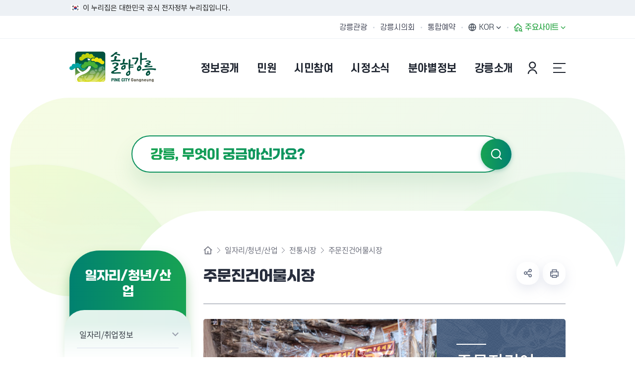

--- FILE ---
content_type: text/html; charset=UTF-8
request_url: http://www.gangneung.go.kr/www/contents.do;jsessionid=bvAriLYBVtYffHsg1WNmhtKsIOuD2seCzINfVDywTN109ymuxGwuYIIFDrUdbhqQ.GNWEB_servlet_engine1?key=575
body_size: 221591
content:














<!DOCTYPE html>
<html lang="ko">
<head>
	<meta charset="utf-8" />
	<meta http-equiv="X-UA-Compatible" content="IE=Edge" />
	<meta name="viewport" content="width=device-width, height=device-height, initial-scale=1.0, maximum-scale=2.0, minimum-scale=1.0, user-scalable=yes" />
	<meta name="keywords" content="강릉, 강릉시청, 동계올림픽, 평창동계올림픽, 빙상도시강릉, 솔향강릉, 공개개방, 전자민원, 시민참여, 분야별정보, 강릉소개" />
	<meta name="description" content="솔향강릉 - 솔내음 가득한 제일강릉 입니다. 공개개방, 전자민원, 시민참여, 분야별정보, 강릉소개 등 다양한 정보를 제공합니다." />
	<link rel="stylesheet" type="text/css" href="/site/www/css/font.css" />
	<link rel="stylesheet" href="/site/www_2025/css/sub.css?ver=250829">
	<script src="/common_2020/js/jquery-1.12.4.min.js"></script>
	<script src="/common_2020/js/jquery.easing.1.3.js"></script>
	<script src="/common/js/calendar.js"></script>
	<script src="/site/www/js/plugins.js"></script>
	<script src="/site/www/js/layout.js"></script>
	<script src="/site/www_2025/js/common.js"></script>
	<script src="/site/www_2025/js/sub.js"></script>
	<title>주문진건어물시장 - 강릉시청</title>
</head>
<body class="www">


<div id="wrapper">

	<div class="top_banner">
		<div class="inner">
			<span class="nuri_text">이 누리집은 대한민국 공식 전자정부 누리집입니다.</span>
		</div>
	</div>

	<header id="header">
		<h1 class="skip">강릉시청</h1>
		<div class="accessibility">
			<a href="#contents">본문 바로가기</a>
		</div>

		<div class="gnb">
			<div class="wrap clearfix">
				<div class="site">
					<ul class="site_list">
						<li class="site_item"><a href="/tour/index.do" target="_blank" rel="noreferrer noopener" title="새창" class="site_anchor">강릉관광</a></li>
						<li class="site_item"><a href="http://www.gncl.go.kr/" target="_blank" rel="noreferrer noopener" title="새창" class="site_anchor">강릉시의회</a></li>
						<li class="site_item"><a href="/yeyak/index.do" target="_blank" rel="noreferrer noopener" title="새창" class="site_anchor">통합예약</a></li>

					</ul>
				</div>
				<div class="link">
					<ul class="link_list">
						<li class="link_item language">
							<button class="language_show link_anchor" title="언어 선택 열기"><span>KOR</span></button>
							<div class="language_panel">
								<i class="icon"></i>
								<ul class="language_list">
									<li class="language_item"><a href="/eng/index.do" target="_blank" rel="noreferrer noopener" title="새창" class="language_anchor">English</a></li>
									<li class="language_item"><a href="/chn/index.do" target="_blank" rel="noreferrer noopener" title="새창" class="language_anchor">Chinese</a></li>
									<li class="language_item"><a href="/jpn/index.do" target="_blank" rel="noreferrer noopener" title="새창" class="language_anchor">Japanese</a></li>
									<li class="language_item"><a href="/vie/index.do" target="_blank" rel="noreferrer noopener" title="새창" class="language_anchor">Vietnamese</a></li>
								</ul>
							</div>
						</li>
						<li class="link_item family">
							<button class="family_show link_anchor"><span>주요사이트</span></button>
						</li>
					</ul>
				</div>
			</div>
		</div>



		<div class="group">
			<div class="logo">
				<div class="wrap">
					<a href="./index.do" class="logo_anchor">
						<img src="/site/www_2025/images/common/logo.png" alt="솔향강릉 PINE CITY Gangneung">
					</a>
				</div>
			</div>

			<div class="lnb">
				<div class="search_show">
					<button type="button" class="search_btn">검색창 열기</button>
				</div>
				<div class="menu_show">
					<button type="button" class="menu_btn">주메뉴 열기</button>
				</div>

				<nav class="menu after eachdown">
					<h2 class="skip">주메뉴</h2>

					<div class="menu_header">
						<div class="link">
							<ul class="link_list">
								
									
									
										<li class="link_item"><a href="/loginView.do" class="link_anchor">본인인증</a></li>
									
								
								<li class="link_item language">
									<button class="language_show link_anchor">KOR</button>
									<div class="language_panel">
										<i class="icon"></i>
										<ul class="language_list">
											<li class="language_item"><a href="/eng/index.do" target="_blank" rel="noreferrer noopener" title="새창" class="language_anchor">English</a></li>
											<li class="language_item"><a href="/chn/index.do" target="_blank" rel="noreferrer noopener" title="새창" class="language_anchor">Chinese</a></li>
											<li class="language_item"><a href="/jpn/index.do" target="_blank" rel="noreferrer noopener" title="새창" class="language_anchor">Japanese</a></li>
											<li class="language_item"><a href="/vie/index.do" target="_blank" rel="noreferrer noopener" title="새창" class="language_anchor">Vietnamese</a></li>
										</ul>
									</div>
								</li>
								<li class="link_item family">
									<button type="button" class="link_anchor family_show"><span>주요사이트</span></button>
								</li>
							</ul>
						</div>
						<div class="site">
							<ul class="site_list">
								<li class="site_item"><a href="/tour/index.do" target="_blank" rel="noreferrer noopener" title="새창" class="site_anchor">강릉관광</a></li>
								<li class="site_item"><a href="http://www.gncl.go.kr/" target="_blank" rel="noreferrer noopener" title="새창" class="site_anchor">강릉시의회</a></li>
								<li class="site_item"><a href="/yeyak/index.do" target="_blank" rel="noreferrer noopener" title="새창" class="site_anchor">통합예약</a></li>
							</ul>
						</div>
					</div>
					






<div class="lnb">
	<div class="search_show">
		<button type="button" class="search_btn">검색창 열기</button>
	</div>
	<div class="menu_show">
		<button type="button" class="menu_btn">주메뉴 열기</button>
	</div>

	<nav class="menu after eachdown">
		<h2 class="skip">주메뉴</h2>

		<div class="menu_header">
			<div class="link">
				<ul class="link_list">
					
						
						
							<li class="link_item"><a href="/loginView.do" class="link_anchor">본인인증</a></li>
						
					

					<li class="link_item language">
						<button class="language_show link_anchor">KOR</button>
						<div class="language_panel">
							<i class="icon"></i>
							<ul class="language_list">
								<li class="language_item"><a href="/eng/index.do" target="_blank" rel="noopener noreferrer" title="새창" class="language_anchor">English</a></li>
								<li class="language_item"><a href="/chn/index.do" target="_blank" rel="noopener noreferrer" title="새창" class="language_anchor">Chinese</a></li>
								<li class="language_item"><a href="/jpn/index.do" target="_blank" rel="noopener noreferrer" title="새창" class="language_anchor">Japanese</a></li>
								<li class="language_item"><a href="/vie/index.do" target="_blank" rel="noopener noreferrer" title="새창" class="language_anchor">Vietnamese</a></li>
							</ul>
						</div>
					</li>
					<li class="link_item family">
						<button type="button" class="link_anchor family_show"><span>주요사이트</span></button>
					</li>
				</ul>
			</div>
					</div>

		<div class="wrap">
			<div class="depth depth1"><!-- 차수에 맞는 숫자와 조합하여 클래스를 넣어주세요 (예 : depth#, depth#_#) -->
				<ul class="depth_list depth1_list cut">
						<li class="depth_item depth1_item  n1">
						<a href="/www/contents.do?key=727" class="depth_text depth1_text" target="_self" >
						<span>정보공개</span></a>
							<div class="depth depth2">
								<div class="depth2_content">
									<div class="depth_title depth2_title">
										<div class="depth2_info">
												<span class="depth2_slogan">정보공개</span><!-- 현재 1차메뉴명 -->
												<p class="depth2_subject">강릉시의 행사정보를<br>알려드립니다.</p><!-- 1차 메뉴명마다 다르게 작업되어 있습니다. -->
										</div>
									</div>
									<ul class="depth_list depth2_list cut">
												<li class="depth_item depth2_item ">
												<a href="/www/contents.do?key=727" class="depth_text depth2_text" target="_self" >
												<span>행정정보</span></a>


														<div class="depth depth3">
															<ul class="depth_list depth3_list">
																		<li class="depth_item depth3_item ">
																		<a href="/www/contents.do?key=727" class="depth_text depth3_text" target="_self" >
																		<span>시정구호</span></a>
																		</li>
																		<li class="depth_item depth3_item ">
																		<a href="/www/selectBbsNttList.do?bbsNo=1129&amp;key=5551" class="depth_text depth3_text" target="_self" >
																		<span>시정현황</span></a>
																		</li>
																		<li class="depth_item depth3_item ">
																		<a href="/www/contents.do?key=1066" class="depth_text depth3_text" target="_self" >
																		<span>역점시책</span></a>
																		</li>
																		<li class="depth_item depth3_item ">
																		<a href="/www/selectBbsNttList.do?bbsNo=1309&amp;key=6376" class="depth_text depth3_text" target="_self" >
																		<span>주요업무계획</span></a>
																		</li>
																		<li class="depth_item depth3_item ">
																		<a href="/www/contents.do?key=135" class="depth_text depth3_text" target="_self" >
																		<span>조직운영정보</span></a>
																		</li>
																		<li class="depth_item depth3_item ">
																		<a href="/www/contents.do?key=131" class="depth_text depth3_text" target="_self" >
																		<span>공유재산</span></a>
																		</li>
																		<li class="depth_item depth3_item ">
																		<a href="/www/contents.do?key=5517" class="depth_text depth3_text" target="_self" >
																		<span>시정백서</span></a>
																		</li>
																		<li class="depth_item depth3_item ">
																		<a href="/www/selectBbsNttList.do?bbsNo=5&amp;key=22" class="depth_text depth3_text" target="_self" >
																		<span>공무국외출장보고</span></a>
																		</li>
																		<li class="depth_item depth3_item ">
																		<a href="/www/contents.do?key=155" class="depth_text depth3_text" target="_self" >
																		<span>행정지도</span></a>
																		</li>
																		<li class="depth_item depth3_item ">
																		<a href="https://www.elis.go.kr/locgovalr/locgovSeAlrList?ctpvSggCd=42150" class="depth_text depth3_text" target="_blank" rel="noopener noreferrer" title="새 브라우저가 열립니다">
																		<span>자치법규</span></a>
																		</li>
																		<li class="depth_item depth3_item ">
																		<a href="/www/contents.do?key=2608" class="depth_text depth3_text" target="_self" >
																		<span>영조물배상공제</span></a>
																		</li>
																		<li class="depth_item depth3_item ">
																		<a href="/www/selectBbsNttList.do?bbsNo=1069&amp;key=5508" class="depth_text depth3_text" target="_self" >
																		<span>기관표창 및 수상실적</span></a>
																		</li>
																		<li class="depth_item depth3_item ">
																		<a href="/www/selectBbsNttList.do?bbsNo=1410&amp;key=6712" class="depth_text depth3_text" target="_self" >
																		<span>달라지는 강릉생활</span></a>
																		</li>
															</ul>
														</div>
												</li>
												<li class="depth_item depth2_item ">
												<a href="/www/selectStatsAnlrptWebList.do?key=151" class="depth_text depth2_text" target="_self" >
												<span>통계정보</span></a>


														<div class="depth depth3">
															<ul class="depth_list depth3_list">
																		<li class="depth_item depth3_item ">
																		<a href="/www/selectStatsAnlrptWebList.do?key=151" class="depth_text depth3_text" target="_self" >
																		<span>통계연보</span></a>
																		</li>
																		<li class="depth_item depth3_item ">
																		<a href="/www/selectBbsNttList.do?bbsNo=195&amp;key=1743" class="depth_text depth3_text" target="_self" >
																		<span>주민등록인구현황</span></a>
																		</li>
																		<li class="depth_item depth3_item ">
																		<a href="/www/selectBbsNttList.do?bbsNo=9&amp;key=153" class="depth_text depth3_text" target="_self" >
																		<span>자동차등록현황</span></a>
																		</li>
																		<li class="depth_item depth3_item ">
																		<a href="/www/selectBbsNttList.do?bbsNo=120&amp;key=154" class="depth_text depth3_text" target="_self" >
																		<span>경제통계 통합조사</span></a>
																		</li>
																		<li class="depth_item depth3_item ">
																		<a href="/www/selectBbsNttList.do?bbsNo=397&amp;key=2586" class="depth_text depth3_text" target="_self" >
																		<span>경제지표동향</span></a>
																		</li>
																		<li class="depth_item depth3_item ">
																		<a href="/www/selectBbsNttList.do?bbsNo=121&amp;key=1267" class="depth_text depth3_text" target="_self" >
																		<span>사회조사</span></a>
																		</li>
																		<li class="depth_item depth3_item ">
																		<a href="/www/contents.do?key=6742" class="depth_text depth3_text" target="_self" >
																		<span>통계지리정보서비스</span></a>
																		</li>
															</ul>
														</div>
												</li>
												<li class="depth_item depth2_item ">
												<a href="/www/selectBbsNttList.do?bbsNo=557&amp;key=60" class="depth_text depth2_text" target="_self" >
												<span>재정정보</span></a>


														<div class="depth depth3">
															<ul class="depth_list depth3_list">
																		<li class="depth_item depth3_item ">
																		<a href="/www/selectBbsNttList.do?bbsNo=557&amp;key=60" class="depth_text depth3_text" target="_self" >
																		<span>예산개요</span></a>
																		</li>
																		<li class="depth_item depth3_item ">
																		<a href="/www/contents.do?key=6595" class="depth_text depth3_text" target="_self" >
																		<span>세입세출예산서</span></a>
																		</li>
																		<li class="depth_item depth3_item ">
																		<a href="/www/contents.do?key=6763" class="depth_text depth3_text" target="_self" >
																		<span>세입세출결산서</span></a>
																		</li>
																		<li class="depth_item depth3_item ">
																		<a href="/www/contents.do?key=6597" class="depth_text depth3_text" target="_self" >
																		<span>기금운용계획서</span></a>
																		</li>
																		<li class="depth_item depth3_item ">
																		<a href="/www/selectBbsNttList.do?bbsNo=201&amp;key=122" class="depth_text depth3_text" target="_self" >
																		<span>성인지예산서</span></a>
																		</li>
																		<li class="depth_item depth3_item ">
																		<a href="/www/selectBbsNttList.do?bbsNo=8&amp;key=124" class="depth_text depth3_text" target="_self" >
																		<span>재정공시</span></a>
																		</li>
															</ul>
														</div>
												</li>
												<li class="depth_item depth2_item ">
												<a href="/www/selectBbsNttList.do?bbsNo=2&amp;key=12" class="depth_text depth2_text" target="_self" >
												<span>청렴강릉</span></a>


														<div class="depth depth3">
															<ul class="depth_list depth3_list">
																		<li class="depth_item depth3_item ">
																		<a href="/www/selectBbsNttList.do?bbsNo=2&amp;key=12" class="depth_text depth3_text" target="_self" >
																		<span>감사결과 공개</span></a>
																		</li>
																		<li class="depth_item depth3_item ">
																		<a href="/www/selectBbsNttList.do?bbsNo=124&amp;key=1421" class="depth_text depth3_text" target="_self" >
																		<span>청렴/감사행정 안내</span></a>
																		</li>
																		<li class="depth_item depth3_item ">
																		<a href="/www/selectBbsNttList.do?bbsNo=125&amp;key=1422" class="depth_text depth3_text" target="_self" >
																		<span>부패행위 현황 공개</span></a>
																		</li>
																		<li class="depth_item depth3_item ">
																		<a href="/www/selectBbsNttList.do?bbsNo=1411&amp;key=6705" class="depth_text depth3_text" target="_self" >
																		<span>소송 운영 현황</span></a>
																		</li>
															</ul>
														</div>
												</li>
												<li class="depth_item depth2_item ">
												<a href="/www/contents.do?key=6" class="depth_text depth2_text" target="_self" >
												<span>정보공개</span></a>


														<div class="depth depth3">
															<ul class="depth_list depth3_list">
																		<li class="depth_item depth3_item ">
																		<a href="/www/contents.do?key=6" class="depth_text depth3_text" target="_self" >
																		<span>정보공개제도 안내</span></a>
																		</li>
																		<li class="depth_item depth3_item ">
																		<a href="https://www.open.go.kr/" class="depth_text depth3_text" target="_blank" rel="noopener noreferrer" title="새 브라우저가 열립니다">
																		<span>정보공개청구</span></a>
																		</li>
																		<li class="depth_item depth3_item ">
																		<a href="https://www.open.go.kr/othicInfo/infoList/infoList.do" class="depth_text depth3_text" target="_blank" rel="noopener noreferrer" title="새 브라우저가 열립니다">
																		<span>원문정보공개</span></a>
																		</li>
																		<li class="depth_item depth3_item ">
																		<a href="/www/contents.do?key=8" class="depth_text depth3_text" target="_self" >
																		<span>비공개대상 정보기준</span></a>
																		</li>
																		<li class="depth_item depth3_item ">
																		<a href="/www/contents.do?key=1112" class="depth_text depth3_text" target="_self" >
																		<span>지방공기업</span></a>
																		</li>
																		<li class="depth_item depth3_item ">
																		<a href="/www/selectBbsNttList.do?bbsNo=949&amp;key=4950" class="depth_text depth3_text" target="_self" >
																		<span>개인정보 목적외 이용 및 제3자 제공</span></a>
																		</li>
															</ul>
														</div>
												</li>
												<li class="depth_item depth2_item ">
												<a href="/www/selectBefeatPublictWebList.do?key=15" class="depth_text depth2_text" target="_self" >
												<span>사전정보공표</span></a>


														<div class="depth depth3">
															<ul class="depth_list depth3_list">
																		<li class="depth_item depth3_item ">
																		<a href="/www/selectBefeatPublictWebList.do?key=15" class="depth_text depth3_text" target="_self" >
																		<span>사전정보공표 현황</span></a>
																		</li>
																		<li class="depth_item depth3_item ">
																		<a href="/www/selectBbsNttList.do?bbsNo=4&amp;key=20" class="depth_text depth3_text" target="_self" >
																		<span>업무추진비</span></a>
																		</li>
																		<li class="depth_item depth3_item ">
																		<a href="/www/contents.do?key=2023" class="depth_text depth3_text" target="_self" >
																		<span>정책실명제</span></a>
																		</li>
																		<li class="depth_item depth3_item ">
																		<a href="https://eminwon.gangneung.go.kr/emwp/gov/mogaha/ntis/web/caf/mwwd/action/CafMwWdOpenAction.do?method=selectListAdmm&amp;menu_id=CAFOPNWebAdmmOpenL&amp;jndinm=CafMwWdOpenEJB&amp;methodnm=selectListAdmm&amp;context=NTIS" class="depth_text depth3_text" target="_blank" rel="noopener noreferrer" title="새 브라우저가 열립니다">
																		<span>행정처분공개</span></a>
																		</li>
																		<li class="depth_item depth3_item ">
																		<a href="/www/selectBbsNttList.do?bbsNo=1289&amp;key=6356" class="depth_text depth3_text" target="_self" >
																		<span>위원회</span></a>
																		</li>
															</ul>
														</div>
												</li>
												<li class="depth_item depth2_item ">
												<a href="http://www.gn.go.kr/gyeyak/" class="depth_text depth2_text" target="_blank" rel="noopener noreferrer" title="새 브라우저가 열립니다">
												<span>계약/입찰정보</span></a>


												</li>
												<li class="depth_item depth2_item ">
												<a href="/www/contents.do?key=4829" class="depth_text depth2_text" target="_self" >
												<span>공공데이터개방</span></a>


														<div class="depth depth3">
															<ul class="depth_list depth3_list">
																		<li class="depth_item depth3_item ">
																		<a href="/www/contents.do?key=4829" class="depth_text depth3_text" target="_self" >
																		<span>공공데이터개방</span></a>
																		</li>
																		<li class="depth_item depth3_item ">
																		<a href="/www/selectBbsNttList.do?bbsNo=853&amp;key=4830" class="depth_text depth3_text" target="_self" >
																		<span>수요조사</span></a>
																		</li>
															</ul>
														</div>
												</li>
									</ul>
								</div>
							</div>
						</li>
						<li class="depth_item depth1_item  n2">
						<a href="/www/contents.do?key=2830" class="depth_text depth1_text" target="_self" >
						<span>민원</span></a>
							<div class="depth depth2">
								<div class="depth2_content">
									<div class="depth_title depth2_title">
										<div class="depth2_info">
												<span class="depth2_slogan">민원</span><!-- 현재 1차메뉴명 -->
												<p class="depth2_subject">강릉시 민원 절차 및 정보를<br> 안내해드립니다.</p><!-- 1차 메뉴명마다 다르게 작업되어 있습니다. -->
										</div>
									</div>
									<ul class="depth_list depth2_list cut">
												<li class="depth_item depth2_item ">
												<a href="/www/contents.do?key=2830" class="depth_text depth2_text" target="_self" >
												<span>강릉시에 바란다</span></a>


														<div class="depth depth3">
															<ul class="depth_list depth3_list">
																		<li class="depth_item depth3_item ">
																		<a href="/www/contents.do?key=2830" class="depth_text depth3_text" target="_self" >
																		<span>민원신청</span></a>
																		</li>
																		<li class="depth_item depth3_item ">
																		<a href="/www/contents.do?key=1808" class="depth_text depth3_text" target="_self" >
																		<span>공개민원</span></a>
																		</li>
																		<li class="depth_item depth3_item ">
																		<a href="/www/contents.do?key=1809" class="depth_text depth3_text" target="_self" >
																		<span>나의민원보기</span></a>
																		</li>
															</ul>
														</div>
												</li>
												<li class="depth_item depth2_item ">
												<a href="/www/contents.do?key=1121" class="depth_text depth2_text" target="_self" >
												<span>민원안내</span></a>


														<div class="depth depth3">
															<ul class="depth_list depth3_list">
																		<li class="depth_item depth3_item ">
																		<a href="/www/contents.do?key=1121" class="depth_text depth3_text" target="_self" >
																		<span>주요민원전화번호</span></a>
																		</li>
																		<li class="depth_item depth3_item ">
																		<a href="/www/contents.do?key=162" class="depth_text depth3_text" target="_self" >
																		<span>시청민원실</span></a>
																		</li>
																		<li class="depth_item depth3_item ">
																		<a href="/www/contents.do?key=167" class="depth_text depth3_text" target="_self" >
																		<span>강릉시 민원콜센터</span></a>
																		</li>
																		<li class="depth_item depth3_item ">
																		<a href="https://www.110.go.kr" class="depth_text depth3_text" target="_blank" rel="noopener noreferrer" title="새 브라우저가 열립니다">
																		<span>110국민콜(수어/채팅/문자)</span></a>
																		</li>
																		<li class="depth_item depth3_item ">
																		<a href="/www/contents.do?key=4466" class="depth_text depth3_text" target="_self" >
																		<span>본인서명사실확인서</span></a>
																		</li>
																		<li class="depth_item depth3_item ">
																		<a href="/www/contents.do?key=171" class="depth_text depth3_text" target="_self" >
																		<span>민원후견인제</span></a>
																		</li>
																		<li class="depth_item depth3_item ">
																		<a href="/www/contents.do?key=172" class="depth_text depth3_text" target="_self" >
																		<span>민원1회 방문처리제</span></a>
																		</li>
																		<li class="depth_item depth3_item ">
																		<a href="/www/contents.do?key=173" class="depth_text depth3_text" target="_self" >
																		<span>사전심사청구제</span></a>
																		</li>
																		<li class="depth_item depth3_item ">
																		<a href="https://open.gdoc.go.kr" class="depth_text depth3_text" target="_blank" rel="noopener noreferrer" title="새 브라우저가 열립니다">
																		<span>문서24</span></a>
																		</li>
																		<li class="depth_item depth3_item ">
																		<a href="https://eminwon.gangneung.go.kr/emwp/gov/mogaha/ntis/web/caf/mwwd/action/CafMwWdOpenAction.do?method=selectListMwOpn&amp;menu_id=CAFOPNWebMwOpenL&amp;jndinm=CafMwWdOpenEJB&amp;methodnm=selectListMwOpn&amp;context=NTIS" class="depth_text depth3_text" target="_blank" rel="noopener noreferrer" title="새 브라우저가 열립니다">
																		<span>민원처리공개시스템</span></a>
																		</li>
																		<li class="depth_item depth3_item ">
																		<a href="/www/contents.do?key=157" class="depth_text depth3_text" target="_self" >
																		<span>행정서비스헌장</span></a>
																		</li>
															</ul>
														</div>
												</li>
												<li class="depth_item depth2_item ">
												<a href="/www/contents.do?key=170" class="depth_text depth2_text" target="_self" >
												<span>민원발급</span></a>


														<div class="depth depth3">
															<ul class="depth_list depth3_list">
																		<li class="depth_item depth3_item ">
																		<a href="/www/contents.do?key=170" class="depth_text depth3_text" target="_self" >
																		<span>어디서나 민원발급</span></a>
																		</li>
																		<li class="depth_item depth3_item ">
																		<a href="/www/contents.do?key=2910" class="depth_text depth3_text" target="_self" >
																		<span>무인민원발급기</span></a>
																		</li>
																		<li class="depth_item depth3_item ">
																		<a href="/www/contents.do?key=5616" class="depth_text depth3_text" target="_self" >
																		<span>민원 제증명 수수료 면제사항</span></a>
																		</li>
																		<li class="depth_item depth3_item ">
																		<a href="https://www.gov.kr" class="depth_text depth3_text" target="_blank" rel="noopener noreferrer" title="새 브라우저가 열립니다">
																		<span>인터넷민원발급(정부24)</span></a>
																		</li>
																		<li class="depth_item depth3_item ">
																		<a href="http://efamily.scourt.go.kr" class="depth_text depth3_text" target="_blank" rel="noopener noreferrer" title="새 브라우저가 열립니다">
																		<span>가족관계민원발급(인터넷)</span></a>
																		</li>
															</ul>
														</div>
												</li>
												<li class="depth_item depth2_item ">
												<a href="/www/selectCvplMnlFormatWebList.do?key=166" class="depth_text depth2_text" target="_self" >
												<span>민원편람/서식</span></a>


												</li>
												<li class="depth_item depth2_item ">
												<a href="/www/contents.do?key=4834" class="depth_text depth2_text" target="_self" >
												<span>분야별민원</span></a>


														<div class="depth depth3">
															<ul class="depth_list depth3_list">
																		<li class="depth_item depth3_item ">
																		<a href="/www/contents.do?key=4834" class="depth_text depth3_text" target="_self" >
																		<span>분야별민원 한눈에 보기</span></a>
																		</li>
																		<li class="depth_item depth3_item ">
																		<a href="/www/contents.do?key=187" class="depth_text depth3_text" target="_self" >
																		<span>여권민원</span></a>
																		</li>
																		<li class="depth_item depth3_item ">
																		<a href="https://www.gn.go.kr/www/contents.do?key=6340" class="depth_text depth3_text" target="_self" >
																		<span>지방세</span></a>
																		</li>
																		<li class="depth_item depth3_item ">
																		<a href="/www/contents.do?key=1430" class="depth_text depth3_text" target="_self" >
																		<span>토지/부동산</span></a>
																		</li>
																		<li class="depth_item depth3_item ">
																		<a href="/www/selectBbsNttList.do?bbsNo=123&amp;key=526" class="depth_text depth3_text" target="_self" >
																		<span>건축</span></a>
																		</li>
																		<li class="depth_item depth3_item ">
																		<a href="/www/contents.do?key=212" class="depth_text depth3_text" target="_self" >
																		<span>자동차</span></a>
																		</li>
																		<li class="depth_item depth3_item ">
																		<a href="/www/contents.do?key=1713" class="depth_text depth3_text" target="_self" >
																		<span>건설기계</span></a>
																		</li>
																		<li class="depth_item depth3_item ">
																		<a href="contents.do?key=2547" class="depth_text depth3_text" target="_self" >
																		<span>환경</span></a>
																		</li>
																		<li class="depth_item depth3_item ">
																		<a href="https://www.gn.go.kr/waterpay/ncoe/index.do" class="depth_text depth3_text" target="_blank" rel="noopener noreferrer" title="새 브라우저가 열립니다">
																		<span>상하수도요금</span></a>
																		</li>
																		<li class="depth_item depth3_item ">
																		<a href="/www/contents.do?key=5534" class="depth_text depth3_text" target="_self" >
																		<span>교통</span></a>
																		</li>
															</ul>
														</div>
												</li>
									</ul>
								</div>
							</div>
						</li>
						<li class="depth_item depth1_item  n3">
						<a href="/www/contents.do?key=1143" class="depth_text depth1_text" target="_self" >
						<span>시민참여</span></a>
							<div class="depth depth2">
								<div class="depth2_content">
									<div class="depth_title depth2_title">
										<div class="depth2_info">
												<span class="depth2_slogan">시민참여</span><!-- 현재 1차메뉴명 -->
												<p class="depth2_subject">시민의 목소리를 듣고<br>함께 소통합니다.</p><!-- 1차 메뉴명마다 다르게 작업되어 있습니다. -->
										</div>
									</div>
									<ul class="depth_list depth2_list cut">
												<li class="depth_item depth2_item ">
												<a href="/www/contents.do?key=1143" class="depth_text depth2_text" target="_self" >
												<span>시민제안</span></a>


														<div class="depth depth3">
															<ul class="depth_list depth3_list">
																		<li class="depth_item depth3_item ">
																		<a href="/www/contents.do?key=1143" class="depth_text depth3_text" target="_self" >
																		<span>제안안내</span></a>
																		</li>
																		<li class="depth_item depth3_item ">
																		<a href="/www/contents.do?key=289" class="depth_text depth3_text" target="_self" >
																		<span>제안하기</span></a>
																		</li>
																		<li class="depth_item depth3_item ">
																		<a href="/www/contents.do?key=1404" class="depth_text depth3_text" target="_self" >
																		<span>공개제안</span></a>
																		</li>
																		<li class="depth_item depth3_item ">
																		<a href="/www/selectBbsNttList.do?bbsNo=1589&amp;key=6850" class="depth_text depth3_text" target="_self" >
																		<span>우수제안</span></a>
																		</li>
																		<li class="depth_item depth3_item ">
																		<a href="/www/contents.do?key=290" class="depth_text depth3_text" target="_self" >
																		<span>나의제안보기</span></a>
																		</li>
															</ul>
														</div>
												</li>
												<li class="depth_item depth2_item ">
												<a href="/www/contents.do?key=2164" class="depth_text depth2_text" target="_self" >
												<span>주민참여예산</span></a>


														<div class="depth depth3">
															<ul class="depth_list depth3_list">
																		<li class="depth_item depth3_item ">
																		<a href="/www/contents.do?key=2164" class="depth_text depth3_text" target="_self" >
																		<span>주민참여예산제 안내</span></a>
																		</li>
																		<li class="depth_item depth3_item ">
																		<a href="/www/contents.do?key=2851" class="depth_text depth3_text" target="_self" >
																		<span>제안사업 공모</span></a>
																		</li>
																		<li class="depth_item depth3_item ">
																		<a href="/www/selectBbsNttList.do?bbsNo=302&amp;key=2166" class="depth_text depth3_text" target="_self" >
																		<span>알림마당</span></a>
																		</li>
															</ul>
														</div>
												</li>
												<li class="depth_item depth2_item ">
												<a href="/www/contents.do?key=2611" class="depth_text depth2_text" target="_self" >
												<span>규제개혁</span></a>


														<div class="depth depth3">
															<ul class="depth_list depth3_list">
																		<li class="depth_item depth3_item ">
																		<a href="/www/contents.do?key=2611" class="depth_text depth3_text" target="_self" >
																		<span>규제개혁안내</span></a>
																		</li>
																		<li class="depth_item depth3_item ">
																		<a href="/www/selectBbsNttList.do?bbsNo=1049&amp;key=5499" class="depth_text depth3_text" target="_self" >
																		<span>규제개혁 알림마당</span></a>
																		</li>
																		<li class="depth_item depth3_item ">
																		<a href="/www/contents.do?key=142" class="depth_text depth3_text" target="_self" >
																		<span>행정규제사무목록</span></a>
																		</li>
																		<li class="depth_item depth3_item ">
																		<a href="/www/contents.do?key=4318" class="depth_text depth3_text" target="_self" >
																		<span>규제입증요청제</span></a>
																		</li>
																		<li class="depth_item depth3_item ">
																		<a href="https://www.sinmungo.go.kr/" class="depth_text depth3_text" target="_blank" rel="noopener noreferrer" title="새 브라우저가 열립니다">
																		<span>규제신문고</span></a>
																		</li>
															</ul>
														</div>
												</li>
												<li class="depth_item depth2_item ">
												<a href="/www/contents.do?key=310" class="depth_text depth2_text" target="_self" >
												<span>신고센터</span></a>


														<div class="depth depth3">
															<ul class="depth_list depth3_list">
																		<li class="depth_item depth3_item ">
																		<a href="/www/contents.do?key=310" class="depth_text depth3_text" target="_self" >
																		<span>공직부조리신고</span></a>
																		</li>
																		<li class="depth_item depth3_item ">
																		<a href="https://www.clean.go.kr" class="depth_text depth3_text" target="_blank" rel="noopener noreferrer" title="새 브라우저가 열립니다">
																		<span>부패공익신고</span></a>
																		</li>
																		<li class="depth_item depth3_item ">
																		<a href="/www/contents.do?key=292" class="depth_text depth3_text" target="_self" >
																		<span>예산낭비신고센터</span></a>
																		</li>
																		<li class="depth_item depth3_item ">
																		<a href="https://www.safetyreport.go.kr" class="depth_text depth3_text" target="_blank" rel="noopener noreferrer" title="새 브라우저가 열립니다">
																		<span>안전신문고</span></a>
																		</li>
																		<li class="depth_item depth3_item ">
																		<a href="http://www.mois.go.kr/frt/sub/a03/corruptionDeclareInfo/screen.do" class="depth_text depth3_text" target="_blank" rel="noopener noreferrer" title="새 브라우저가 열립니다">
																		<span>공직자비리 익명신고</span></a>
																		</li>
																		<li class="depth_item depth3_item ">
																		<a href="https://www.budongsan24.kr" class="depth_text depth3_text" target="_blank" rel="noopener noreferrer" title="새 브라우저가 열립니다">
																		<span>부동산 불법행위 통합 신고센터</span></a>
																		</li>
																		<li class="depth_item depth3_item ">
																		<a href="/www/contents.do?key=6410" class="depth_text depth3_text" target="_self" >
																		<span>감사반장에게 바란다</span></a>
																		</li>
															</ul>
														</div>
												</li>
												<li class="depth_item depth2_item ">
												<a href="/www/contents.do?key=2871" class="depth_text depth2_text" target="_self" >
												<span>시정모니터단</span></a>


												</li>
												<li class="depth_item depth2_item ">
												<a href="/www/selectQestnarWebList.do?key=318&amp;qestnarGroupNo=41" class="depth_text depth2_text" target="_self" >
												<span>설문조사</span></a>


														<div class="depth depth3">
															<ul class="depth_list depth3_list">
																		<li class="depth_item depth3_item ">
																		<a href="/www/selectQestnarWebList.do?key=3066&amp;qestnarGroupNo=41" class="depth_text depth3_text" target="_self" >
																		<span>설문조사</span></a>
																		</li>
																		<li class="depth_item depth3_item ">
																		<a href="/www/selectQestnarWebList.do?key=3067&amp;qestnarGroupNo=162" class="depth_text depth3_text" target="_self" >
																		<span>만족도 설문조사</span></a>
																		</li>
															</ul>
														</div>
												</li>
												<li class="depth_item depth2_item ">
												<a href="/www/contents.do?key=3094" class="depth_text depth2_text" target="_self" >
												<span>적극행정</span></a>


														<div class="depth depth3">
															<ul class="depth_list depth3_list">
																		<li class="depth_item depth3_item ">
																		<a href="/www/contents.do?key=3094" class="depth_text depth3_text" target="_self" >
																		<span>적극행정이란</span></a>
																		</li>
																		<li class="depth_item depth3_item ">
																		<a href="/www/selectBbsNttList.do?bbsNo=617&amp;key=3204" class="depth_text depth3_text" target="_self" >
																		<span>적극행정 우수사례</span></a>
																		</li>
																		<li class="depth_item depth3_item ">
																		<a href="/www/contents.do?key=3256" class="depth_text depth3_text" target="_self" >
																		<span>적극행정 추천하기</span></a>
																		</li>
															</ul>
														</div>
												</li>
												<li class="depth_item depth2_item ">
												<a href="/www/contents.do?key=405" class="depth_text depth2_text" target="_self" >
												<span>자원봉사</span></a>


												</li>
												<li class="depth_item depth2_item ">
												<a href="/www/selectBbsNttList.do?bbsNo=33&amp;key=321" class="depth_text depth2_text" target="_self" >
												<span>칭찬합시다</span></a>


												</li>
												<li class="depth_item depth2_item ">
												<a href="/www/selectBbsNttList.do?bbsNo=34&amp;key=322" class="depth_text depth2_text" target="_self" >
												<span>자유게시판</span></a>


												</li>
									</ul>
								</div>
							</div>
						</li>
						<li class="depth_item depth1_item  n4">
						<a href="/www/selectBbsNttList.do?bbsNo=12&amp;key=258" class="depth_text depth1_text" target="_self" >
						<span>시정소식</span></a>
							<div class="depth depth2">
								<div class="depth2_content">
									<div class="depth_title depth2_title">
										<div class="depth2_info">
												<span class="depth2_slogan">시정소식</span><!-- 현재 1차메뉴명 -->
												<p class="depth2_subject">강릉시의 최신 정보와<br>소식을 전해드립니다.</p><!-- 1차 메뉴명마다 다르게 작업되어 있습니다. -->
										</div>
									</div>
									<ul class="depth_list depth2_list cut">
												<li class="depth_item depth2_item ">
												<a href="/www/selectBbsNttList.do?bbsNo=12&amp;key=258" class="depth_text depth2_text" target="_self" >
												<span>알림/소식</span></a>


														<div class="depth depth3">
															<ul class="depth_list depth3_list">
																		<li class="depth_item depth3_item ">
																		<a href="/www/selectBbsNttList.do?bbsNo=12&amp;key=258" class="depth_text depth3_text" target="_self" >
																		<span>공지사항</span></a>
																		</li>
																		<li class="depth_item depth3_item ">
																		<a href="/www/selectBbsNttList.do?bbsNo=13&amp;key=259" class="depth_text depth3_text" target="_self" >
																		<span>읍면동 소식</span></a>
																		</li>
																		<li class="depth_item depth3_item ">
																		<a href="/www/selectBbsNttList.do?bbsNo=18&amp;key=267" class="depth_text depth3_text" target="_self" >
																		<span>타기관 소식</span></a>
																		</li>
																		<li class="depth_item depth3_item ">
																		<a href="/www/selectBbsNttList.do?bbsNo=16&amp;key=265" class="depth_text depth3_text" target="_self" >
																		<span>인사정보</span></a>
																		</li>
															</ul>
														</div>
												</li>
												<li class="depth_item depth2_item ">
												<a href="/www/selectGosiNttList.do?key=263&amp;searchGosiSe=01,04,06" class="depth_text depth2_text" target="_self" >
												<span>공고/고시</span></a>


														<div class="depth depth3">
															<ul class="depth_list depth3_list">
																		<li class="depth_item depth3_item ">
																		<a href="/www/selectGosiNttList.do?key=263&amp;searchGosiSe=01,04,06" class="depth_text depth3_text" target="_self" >
																		<span>일반공고·고시</span></a>
																		</li>
																		<li class="depth_item depth3_item ">
																		<a href="https://www.gn.go.kr/gyeyak/" class="depth_text depth3_text" target="_blank" rel="noopener noreferrer" title="새 브라우저가 열립니다">
																		<span>입찰공고</span></a>
																		</li>
																		<li class="depth_item depth3_item ">
																		<a href="/www/selectGosiNttList.do?key=261&amp;searchGosiSe=03" class="depth_text depth3_text" target="_self" >
																		<span>입법예고</span></a>
																		</li>
																		<li class="depth_item depth3_item ">
																		<a href="/www/selectBbsNttList.do?bbsNo=15&amp;key=264" class="depth_text depth3_text" target="_self" >
																		<span>분묘개장 공고</span></a>
																		</li>
															</ul>
														</div>
												</li>
												<li class="depth_item depth2_item ">
												<a href="/www/selectBbsNttList.do?bbsNo=128&amp;key=4444" class="depth_text depth2_text" target="_self" >
												<span>취업정보</span></a>


														<div class="depth depth3">
															<ul class="depth_list depth3_list">
																		<li class="depth_item depth3_item ">
																		<a href="/www/selectBbsNttList.do?bbsNo=128&amp;key=4444" class="depth_text depth3_text" target="_self" >
																		<span>채용정보</span></a>
																		</li>
																		<li class="depth_item depth3_item ">
																		<a href="/www/selectBbsNttList.do?bbsNo=32&amp;key=4445" class="depth_text depth3_text" target="_self" >
																		<span>구인정보</span></a>
																		</li>
																		<li class="depth_item depth3_item ">
																		<a href="https://gangwon.work.go.kr/gangneung/main.do" class="depth_text depth3_text" target="_blank" rel="noopener noreferrer" title="새 브라우저가 열립니다">
																		<span>강릉시 일자리지원센터</span></a>
																		</li>
															</ul>
														</div>
												</li>
												<li class="depth_item depth2_item ">
												<a href="/www/selectBbsNttList.do?bbsNo=40&amp;key=1149" class="depth_text depth2_text" target="_self" >
												<span>교육·강좌</span></a>


														<div class="depth depth3">
															<ul class="depth_list depth3_list">
																		<li class="depth_item depth3_item ">
																		<a href="/www/selectBbsNttList.do?bbsNo=40&amp;key=1149" class="depth_text depth3_text" target="_self" >
																		<span>강연·강좌</span></a>
																		</li>
																		<li class="depth_item depth3_item ">
																		<a href="/www/selectBbsNttList.do?bbsNo=131&amp;key=3008" class="depth_text depth3_text" target="_self" >
																		<span>주민자치센터 강좌</span></a>
																		</li>
																		<li class="depth_item depth3_item ">
																		<a href="https://www.gn.go.kr/gnlll/index.do" class="depth_text depth3_text" target="_blank" rel="noopener noreferrer" title="새 브라우저가 열립니다">
																		<span>평생학습관</span></a>
																		</li>
																		<li class="depth_item depth3_item ">
																		<a href="https://www.gnslib.or.kr/" class="depth_text depth3_text" target="_blank" rel="noopener noreferrer" title="새 브라우저가 열립니다">
																		<span>시립도서관</span></a>
																		</li>
															</ul>
														</div>
												</li>
												<li class="depth_item depth2_item ">
												<a href="/www/selectBbsNttList.do?bbsNo=23&amp;key=277" class="depth_text depth2_text" target="_self" >
												<span>보도자료</span></a>


														<div class="depth depth3">
															<ul class="depth_list depth3_list">
																		<li class="depth_item depth3_item ">
																		<a href="/www/selectBbsNttList.do?bbsNo=23&amp;key=277" class="depth_text depth3_text" target="_self" >
																		<span>시정보도자료</span></a>
																		</li>
																		<li class="depth_item depth3_item ">
																		<a href="/www/selectBbsNttList.do?bbsNo=24&amp;key=278" class="depth_text depth3_text" target="_self" >
																		<span>보도해명자료</span></a>
																		</li>
															</ul>
														</div>
												</li>
												<li class="depth_item depth2_item ">
												<a href="/www/selectBbsNttList.do?bbsNo=809&amp;key=4668" class="depth_text depth2_text" target="_self" >
												<span>시정홍보</span></a>


														<div class="depth depth3">
															<ul class="depth_list depth3_list">
																		<li class="depth_item depth3_item ">
																		<a href="/www/selectBbsNttList.do?bbsNo=809&amp;key=4668" class="depth_text depth3_text" target="_self" >
																		<span>강릉소식지</span></a>
																		</li>
																		<li class="depth_item depth3_item ">
																		<a href="/www/selectSiboWebList.do?key=280" class="depth_text depth3_text" target="_self" >
																		<span>강릉시보</span></a>
																		</li>
																		<li class="depth_item depth3_item ">
																		<a href="/www/selectBbsNttList.do?bbsNo=20&amp;key=272" class="depth_text depth3_text" target="_self" >
																		<span>사진</span></a>
																		</li>
																		<li class="depth_item depth3_item ">
																		<a href="/www/contents.do?key=283" class="depth_text depth3_text" target="_self" >
																		<span>강릉시 SNS</span></a>
																		</li>
															</ul>
														</div>
												</li>
									</ul>
								</div>
							</div>
						</li>
						<li class="depth_item depth1_item  n5">
						<a href="/www/contents.do?key=6704" class="depth_text depth1_text" target="_self" >
						<span>분야별정보</span></a>
							<div class="depth depth2">
								<div class="depth2_content">
									<div class="depth_title depth2_title">
										<div class="depth2_info">
										</div>
									</div>
									<ul class="depth_list depth2_list cut">
												<li class="depth_item depth2_item ">
												<a href="https://www.gn.go.kr/welfare/index.do" class="depth_text depth2_text" target="_blank" rel="noopener noreferrer" title="새 브라우저가 열립니다">
												<span>복지</span></a>

													<div class="depth depth3">
														<ul class="depth_list depth3_list">
														</ul>
													</div>
												</li>
												<li class="depth_item depth2_item ">
												<a href="/www/contents.do?key=6704" class="depth_text depth2_text" target="_self" >
												<span>일자리/청년/산업</span></a>

													<div class="depth depth3">
														<ul class="depth_list depth3_list">
																	<li class="depth_item depth3_item ">
																	<a href="/www/contents.do?key=6704" class="depth_text depth3_text" target="_self" >
																	일자리/취업정보</a>
																		<div class="depth depth4">
																			<ul class="depth_list depth4_list">
																						<li class="depth_item depth4_item">
																							<a href="/www/contents.do?key=6704
																							" class="depth_text
																							depth4_text"
																							target="_self
																							" 
																							>
																							강릉시 일자리종합안내서
																							</a>
																						</li>
																						<li class="depth_item depth4_item">
																							<a href="/www/selectBbsNttList.do?bbsNo=32&amp;key=319
																							" class="depth_text
																							depth4_text"
																							target="_self
																							" 
																							>
																							구인정보
																							</a>
																						</li>
																						<li class="depth_item depth4_item">
																							<a href="/www/contents.do?key=1177
																							" class="depth_text
																							depth4_text"
																							target="_self
																							" 
																							>
																							직접일자리(공공근로 등)
																							</a>
																						</li>
																						<li class="depth_item depth4_item">
																							<a href="http://gangwon.work.go.kr/gangneung/main.do
																							" class="depth_text
																							depth4_text"
																							target="_blank
																							" rel="noopener noreferrer" title="새 브라우저가 열립니다"
																							>
																							강릉시 일자리지원센터
																							</a>
																						</li>
																						<li class="depth_item depth4_item">
																							<a href="http://www.gnwomen.kr
																							" class="depth_text
																							depth4_text"
																							target="_blank
																							" rel="noopener noreferrer" title="새 브라우저가 열립니다"
																							>
																							강릉여성인력개발센터
																							</a>
																						</li>
																						<li class="depth_item depth4_item">
																							<a href="/www/contents.do?key=6378
																							" class="depth_text
																							depth4_text"
																							target="_self
																							" 
																							>
																							일자리기관 모음
																							</a>
																						</li>
																			</ul>
																		</div>
																	</li>
																	<li class="depth_item depth3_item ">
																	<a href="/www/selectBbsNttList.do?bbsNo=1009&amp;key=5304" class="depth_text depth3_text" target="_self" >
																	소상공인 지원</a>
																	</li>
																	<li class="depth_item depth3_item ">
																	<a href="/www/selectBbsNttList.do?bbsNo=36&amp;key=412" class="depth_text depth3_text" target="_self" >
																	생활경제</a>
																		<div class="depth depth4">
																			<ul class="depth_list depth4_list">
																						<li class="depth_item depth4_item">
																							<a href="/www/selectBbsNttList.do?bbsNo=36&amp;key=412
																							" class="depth_text
																							depth4_text"
																							target="_self
																							" 
																							>
																							지역물가정보
																							</a>
																						</li>
																						<li class="depth_item depth4_item">
																							<a href="/www/contents.do?key=416
																							" class="depth_text
																							depth4_text"
																							target="_self
																							" 
																							>
																							착한가격업소
																							</a>
																						</li>
																						<li class="depth_item depth4_item">
																							<a href="http://www.gnns.co.kr
																							" class="depth_text
																							depth4_text"
																							target="_blank
																							" rel="noopener noreferrer" title="새 브라우저가 열립니다"
																							>
																							농산물도매시장
																							</a>
																						</li>
																						<li class="depth_item depth4_item">
																							<a href="/www/contents.do?key=3253
																							" class="depth_text
																							depth4_text"
																							target="_self
																							" 
																							>
																							강릉사랑상품권
																							</a>
																						</li>
																						<li class="depth_item depth4_item">
																							<a href="https://www.ccn.go.kr/index.ccn
																							" class="depth_text
																							depth4_text"
																							target="_blank
																							" rel="noopener noreferrer" title="새 브라우저가 열립니다"
																							>
																							소비자보호
																							</a>
																						</li>
																						<li class="depth_item depth4_item">
																							<a href="/www/contents.do?key=6846
																							" class="depth_text
																							depth4_text"
																							target="_self
																							" 
																							>
																							바가지요금신고
																							</a>
																						</li>
																			</ul>
																		</div>
																	</li>
																	<li class="depth_item depth3_item ">
																	<a href="/www/contents.do?key=568" class="depth_text depth3_text" target="_self" >
																	전통시장</a>
																		<div class="depth depth4">
																			<ul class="depth_list depth4_list">
																						<li class="depth_item depth4_item">
																							<a href="/www/contents.do?key=568
																							" class="depth_text
																							depth4_text"
																							target="_self
																							" 
																							>
																							중앙시장
																							</a>
																						</li>
																						<li class="depth_item depth4_item">
																							<a href="/www/contents.do?key=569
																							" class="depth_text
																							depth4_text"
																							target="_self
																							" 
																							>
																							성남시장
																							</a>
																						</li>
																						<li class="depth_item depth4_item">
																							<a href="/www/contents.do?key=570
																							" class="depth_text
																							depth4_text"
																							target="_self
																							" 
																							>
																							동부시장
																							</a>
																						</li>
																						<li class="depth_item depth4_item">
																							<a href="/www/contents.do?key=571
																							" class="depth_text
																							depth4_text"
																							target="_self
																							" 
																							>
																							서부시장
																							</a>
																						</li>
																						<li class="depth_item depth4_item">
																							<a href="/www/contents.do?key=573
																							" class="depth_text
																							depth4_text"
																							target="_self
																							" 
																							>
																							주문진수산시장
																							</a>
																						</li>
																						<li class="depth_item depth4_item">
																							<a href="/www/contents.do?key=574
																							" class="depth_text
																							depth4_text"
																							target="_self
																							" 
																							>
																							주문진종합시장
																							</a>
																						</li>
																						<li class="depth_item depth4_item">
																							<a href="/www/contents.do?key=575
																							" class="depth_text
																							depth4_text"
																							target="_self
																							" 
																							>
																							주문진건어물시장
																							</a>
																						</li>
																						<li class="depth_item depth4_item">
																							<a href="/www/contents.do?key=4546
																							" class="depth_text
																							depth4_text"
																							target="_self
																							" 
																							>
																							주문진좌판풍물시장
																							</a>
																						</li>
																						<li class="depth_item depth4_item">
																							<a href="/www/contents.do?key=577
																							" class="depth_text
																							depth4_text"
																							target="_self
																							" 
																							>
																							전통시장상품권
																							</a>
																						</li>
																			</ul>
																		</div>
																	</li>
																	<li class="depth_item depth3_item ">
																	<a href="/www/contents.do?key=6842" class="depth_text depth3_text" target="_self" >
																	골목형상점가 현황</a>
																	</li>
																	<li class="depth_item depth3_item ">
																	<a href="/www/contents.do?key=1698" class="depth_text depth3_text" target="_self" >
																	사회적기업 지원</a>
																		<div class="depth depth4">
																			<ul class="depth_list depth4_list">
																						<li class="depth_item depth4_item">
																							<a href="/www/contents.do?key=1698
																							" class="depth_text
																							depth4_text"
																							target="_self
																							" 
																							>
																							예비사회적기업 지정
																							</a>
																						</li>
																						<li class="depth_item depth4_item">
																							<a href="/www/contents.do?key=1699
																							" class="depth_text
																							depth4_text"
																							target="_self
																							" 
																							>
																							일자리 창출사업
																							</a>
																						</li>
																						<li class="depth_item depth4_item">
																							<a href="/www/contents.do?key=1703
																							" class="depth_text
																							depth4_text"
																							target="_self
																							" 
																							>
																							전문인력 지원사업
																							</a>
																						</li>
																						<li class="depth_item depth4_item">
																							<a href="/www/contents.do?key=1700
																							" class="depth_text
																							depth4_text"
																							target="_self
																							" 
																							>
																							사회보험료 지원사업
																							</a>
																						</li>
																						<li class="depth_item depth4_item">
																							<a href="/www/contents.do?key=1701
																							" class="depth_text
																							depth4_text"
																							target="_self
																							" 
																							>
																							사업개발비 지원사업
																							</a>
																						</li>
																						<li class="depth_item depth4_item">
																							<a href="/www/contents.do?key=1702
																							" class="depth_text
																							depth4_text"
																							target="_self
																							" 
																							>
																							시설비 지원사업
																							</a>
																						</li>
																			</ul>
																		</div>
																	</li>
																	<li class="depth_item depth3_item ">
																	<a href="https://www.gn.go.kr/welfare/contents.do?key=6645" class="depth_text depth3_text" target="_blank" rel="noopener noreferrer" title="새 브라우저가 열립니다">
																	청년정책</a>
																	</li>
																	<li class="depth_item depth3_item ">
																	<a href="/www/contents.do?key=1632" class="depth_text depth3_text" target="_self" >
																	중소기업 지원</a>
																		<div class="depth depth4">
																			<ul class="depth_list depth4_list">
																						<li class="depth_item depth4_item">
																							<a href="/www/contents.do?key=1632
																							" class="depth_text
																							depth4_text"
																							target="_self
																							" 
																							>
																							박람(전시)회 참가지원
																							</a>
																						</li>
																						<li class="depth_item depth4_item">
																							<a href="/www/contents.do?key=1631
																							" class="depth_text
																							depth4_text"
																							target="_self
																							" 
																							>
																							디자인개발지원
																							</a>
																						</li>
																						<li class="depth_item depth4_item">
																							<a href="/www/contents.do?key=1426
																							" class="depth_text
																							depth4_text"
																							target="_self
																							" 
																							>
																							기업경영정책자금
																							</a>
																						</li>
																						<li class="depth_item depth4_item">
																							<a href="/www/contents.do?key=1696
																							" class="depth_text
																							depth4_text"
																							target="_self
																							" 
																							>
																							청·장년 일자리 지원
																							</a>
																						</li>
																			</ul>
																		</div>
																	</li>
																	<li class="depth_item depth3_item ">
																	<a href="/www/contents.do?key=1271" class="depth_text depth3_text" target="_self" >
																	투자유치</a>
																		<div class="depth depth4">
																			<ul class="depth_list depth4_list">
																						<li class="depth_item depth4_item">
																							<a href="/www/contents.do?key=1271
																							" class="depth_text
																							depth4_text"
																							target="_self
																							" 
																							>
																							투자보조금지원
																							</a>
																						</li>
																						<li class="depth_item depth4_item">
																							<a href="/www/contents.do?key=1449
																							" class="depth_text
																							depth4_text"
																							target="_self
																							" 
																							>
																							세제혜택
																							</a>
																						</li>
																			</ul>
																		</div>
																	</li>
																	<li class="depth_item depth3_item ">
																	<a href="/www/contents.do?key=1273" class="depth_text depth3_text" target="_self" >
																	지식산업</a>
																		<div class="depth depth4">
																			<ul class="depth_list depth4_list">
																						<li class="depth_item depth4_item">
																							<a href="/www/contents.do?key=1273
																							" class="depth_text
																							depth4_text"
																							target="_self
																							" 
																							>
																							해양바이오산업
																							</a>
																						</li>
																						<li class="depth_item depth4_item">
																							<a href="/www/contents.do?key=1274
																							" class="depth_text
																							depth4_text"
																							target="_self
																							" 
																							>
																							세라믹신소재산업
																							</a>
																						</li>
																						<li class="depth_item depth4_item">
																							<a href="/www/contents.do?key=1277
																							" class="depth_text
																							depth4_text"
																							target="_self
																							" 
																							>
																							정보문화사업
																							</a>
																						</li>
																						<li class="depth_item depth4_item">
																							<a href="http://gn.kist.re.kr
																							" class="depth_text
																							depth4_text"
																							target="_blank
																							" rel="noopener noreferrer" title="새 브라우저가 열립니다"
																							>
																							천연물산업
																							</a>
																						</li>
																						<li class="depth_item depth4_item">
																							<a href="http://www.gwtp.or.kr/
																							" class="depth_text
																							depth4_text"
																							target="_blank
																							" rel="noopener noreferrer" title="새 브라우저가 열립니다"
																							>
																							강원테크노파크사업
																							</a>
																						</li>
																						<li class="depth_item depth4_item">
																							<a href="/www/contents.do?key=1446
																							" class="depth_text
																							depth4_text"
																							target="_self
																							" 
																							>
																							산학협력
																							</a>
																						</li>
																			</ul>
																		</div>
																	</li>
																	<li class="depth_item depth3_item ">
																	<a href="/www/contents.do?key=1189" class="depth_text depth3_text" target="_self" >
																	산업단지</a>
																		<div class="depth depth4">
																			<ul class="depth_list depth4_list">
																						<li class="depth_item depth4_item">
																							<a href="/www/contents.do?key=1189
																							" class="depth_text
																							depth4_text"
																							target="_self
																							" 
																							>
																							강릉과학산업단지
																							</a>
																						</li>
																						<li class="depth_item depth4_item">
																							<a href="/www/contents.do?key=1187
																							" class="depth_text
																							depth4_text"
																							target="_self
																							" 
																							>
																							주문진 농공단지
																							</a>
																						</li>
																						<li class="depth_item depth4_item">
																							<a href="/www/contents.do?key=1188
																							" class="depth_text
																							depth4_text"
																							target="_self
																							" 
																							>
																							주문진 제2농공단지
																							</a>
																						</li>
																						<li class="depth_item depth4_item">
																							<a href="/www/contents.do?key=1633
																							" class="depth_text
																							depth4_text"
																							target="_self
																							" 
																							>
																							강릉중소지방산업단지
																							</a>
																						</li>
																			</ul>
																		</div>
																	</li>
														</ul>
													</div>
												</li>
												<li class="depth_item depth2_item ">
												<a href="./sub.do?key=440" class="depth_text depth2_text" target="_self" >
												<span>교육</span></a>

													<div class="depth depth3">
														<ul class="depth_list depth3_list">
																	<li class="depth_item depth3_item ">
																	<a href="/www/contents.do?key=4586" class="depth_text depth3_text" target="_self" >
																	시민정보화교육</a>
																		<div class="depth depth4">
																			<ul class="depth_list depth4_list">
																						<li class="depth_item depth4_item">
																							<a href="/www/contents.do?key=4586
																							" class="depth_text
																							depth4_text"
																							target="_self
																							" 
																							>
																							교육안내
																							</a>
																						</li>
																						<li class="depth_item depth4_item">
																							<a href="https://www.gn.go.kr/yeyak/selectUnityProgrmWebList.do?insttTy=URINTY01&amp;key=5411&amp;searchInsttNo=15&amp;searchProgrmSe=&amp;searchTrget=&amp;searchChrge=&amp;searchOperSttus=&amp;searchKrwd=
																							" class="depth_text
																							depth4_text"
																							target="_self
																							" 
																							>
																							교육신청
																							</a>
																						</li>
																			</ul>
																		</div>
																	</li>
																	<li class="depth_item depth3_item ">
																	<a href="/www/selectBbsNttList.do?bbsNo=131&amp;key=450" class="depth_text depth3_text" target="_self" >
																	주민자치센터 강좌</a>
																	</li>
																	<li class="depth_item depth3_item ">
																	<a href="https://www.gn.go.kr/gnlll/index.do" class="depth_text depth3_text" target="_blank" rel="noopener noreferrer" title="새 브라우저가 열립니다">
																	강릉시 평생학습관</a>
																	</li>
																	<li class="depth_item depth3_item ">
																	<a href="/www/contents.do?key=2726" class="depth_text depth3_text" target="_self" >
																	주문진 문화교육센터</a>
																		<div class="depth depth4">
																			<ul class="depth_list depth4_list">
																						<li class="depth_item depth4_item">
																							<a href="/www/contents.do?key=2727
																							" class="depth_text
																							depth4_text"
																							target="_self
																							" 
																							>
																							시설현황
																							</a>
																						</li>
																						<li class="depth_item depth4_item">
																							<a href="/www/contents.do?key=2728
																							" class="depth_text
																							depth4_text"
																							target="_self
																							" 
																							>
																							교육강좌안내
																							</a>
																						</li>
																						<li class="depth_item depth4_item">
																							<a href="/www/contents.do?key=2729
																							" class="depth_text
																							depth4_text"
																							target="_self
																							" 
																							>
																							생활문화공간
																							</a>
																						</li>
																			</ul>
																		</div>
																	</li>
																	<li class="depth_item depth3_item ">
																	<a href="https://www.gnslib.or.kr" class="depth_text depth3_text" target="_blank" rel="noopener noreferrer" title="새 브라우저가 열립니다">
																	강릉시립도서관</a>
																	</li>
																	<li class="depth_item depth3_item ">
																	<a href="./sub.do?key=2365" class="depth_text depth3_text" target="_blank" rel="noopener noreferrer" title="새 브라우저가 열립니다">
																	강릉문화의집</a>
																	</li>
																	<li class="depth_item depth3_item ">
																	<a href="https://www.gn.go.kr/gnyouth/index.do" class="depth_text depth3_text" target="_blank" rel="noopener noreferrer" title="새 브라우저가 열립니다">
																	청소년수련시설</a>
																	</li>
														</ul>
													</div>
												</li>
												<li class="depth_item depth2_item ">
												<a href="./sub.do?key=506" class="depth_text depth2_text" target="_self" >
												<span>도시/건축/건설</span></a>

													<div class="depth depth3">
														<ul class="depth_list depth3_list">
																	<li class="depth_item depth3_item ">
																	<a href="/www/contents.do?key=506" class="depth_text depth3_text" target="_self" >
																	도시계획</a>
																		<div class="depth depth4">
																			<ul class="depth_list depth4_list">
																						<li class="depth_item depth4_item">
																							<a href="/www/contents.do?key=506
																							" class="depth_text
																							depth4_text"
																							target="_self
																							" 
																							>
																							도시기본계획
																							</a>
																						</li>
																						<li class="depth_item depth4_item">
																							<a href="/www/contents.do?key=512
																							" class="depth_text
																							depth4_text"
																							target="_self
																							" 
																							>
																							도시관리계획
																							</a>
																						</li>
																						<li class="depth_item depth4_item">
																							<a href="/www/contents.do?key=513
																							" class="depth_text
																							depth4_text"
																							target="_self
																							" 
																							>
																							도시계획변천사
																							</a>
																						</li>
																						<li class="depth_item depth4_item">
																							<a href="/www/contents.do?key=5271
																							" class="depth_text
																							depth4_text"
																							target="_self
																							" 
																							>
																							공공디자인
																							</a>
																						</li>
																						<li class="depth_item depth4_item">
																							<a href="/www/contents.do?key=5615
																							" class="depth_text
																							depth4_text"
																							target="_self
																							" 
																							>
																							경관계획
																							</a>
																						</li>
																			</ul>
																		</div>
																	</li>
																	<li class="depth_item depth3_item ">
																	<a href="/www/contents.do?key=1737" class="depth_text depth3_text" target="_self" >
																	도시재생</a>
																		<div class="depth depth4">
																			<ul class="depth_list depth4_list">
																						<li class="depth_item depth4_item">
																							<a href="/www/contents.do?key=1737
																							" class="depth_text
																							depth4_text"
																							target="_self
																							" 
																							>
																							도심생활권 활성화
																							</a>
																						</li>
																						<li class="depth_item depth4_item">
																							<a href="/www/contents.do?key=1655
																							" class="depth_text
																							depth4_text"
																							target="_self
																							" 
																							>
																							도시재생대학
																							</a>
																						</li>
																						<li class="depth_item depth4_item">
																							<a href="/www/contents.do?key=1656
																							" class="depth_text
																							depth4_text"
																							target="_self
																							" 
																							>
																							구도심 소규모 도시재생
																							</a>
																						</li>
																						<li class="depth_item depth4_item">
																							<a href="/www/contents.do?key=1658
																							" class="depth_text
																							depth4_text"
																							target="_self
																							" 
																							>
																							새뜰마을 조성
																							</a>
																						</li>
																			</ul>
																		</div>
																	</li>
																	<li class="depth_item depth3_item ">
																	<a href="/www/contents.do?key=1209" class="depth_text depth3_text" target="_self" >
																	건축/주택</a>
																		<div class="depth depth4">
																			<ul class="depth_list depth4_list">
																						<li class="depth_item depth4_item">
																							<a href="/www/contents.do?key=1209
																							" class="depth_text
																							depth4_text"
																							target="_self
																							" 
																							>
																							공동주택
																							</a>
																						</li>
																						<li class="depth_item depth4_item">
																							<a href="/www/contents.do?key=1206
																							" class="depth_text
																							depth4_text"
																							target="_self
																							" 
																							>
																							농어촌주택 개량사업
																							</a>
																						</li>
																						<li class="depth_item depth4_item">
																							<a href="/www/contents.do?key=1207
																							" class="depth_text
																							depth4_text"
																							target="_self
																							" 
																							>
																							빈집정비사업
																							</a>
																						</li>
																						<li class="depth_item depth4_item">
																							<a href="/www/selectBbsNttList.do?bbsNo=162&amp;key=1684
																							" class="depth_text
																							depth4_text"
																							target="_self
																							" 
																							>
																							건축허가 현황
																							</a>
																						</li>
																						<li class="depth_item depth4_item">
																							<a href="/www/contents.do?key=520
																							" class="depth_text
																							depth4_text"
																							target="_self
																							" 
																							>
																							건축사 사무소현황
																							</a>
																						</li>
																						<li class="depth_item depth4_item">
																							<a href="/www/contents.do?key=524
																							" class="depth_text
																							depth4_text"
																							target="_self
																							" 
																							>
																							강릉시 건축위원회
																							</a>
																						</li>
																						<li class="depth_item depth4_item">
																							<a href="/www/selectBbsNttList.do?bbsNo=132&amp;key=530
																							" class="depth_text
																							depth4_text"
																							target="_self
																							" 
																							>
																							건축 갤러리
																							</a>
																						</li>
																			</ul>
																		</div>
																	</li>
																	<li class="depth_item depth3_item ">
																	<a href="/www/contents.do?key=1214" class="depth_text depth3_text" target="_self" >
																	도시숲</a>
																		<div class="depth depth4">
																			<ul class="depth_list depth4_list">
																						<li class="depth_item depth4_item">
																							<a href="/www/contents.do?key=1214
																							" class="depth_text
																							depth4_text"
																							target="_self
																							" 
																							>
																							도심지 녹지조성
																							</a>
																						</li>
																						<li class="depth_item depth4_item">
																							<a href="/www/contents.do?key=1215
																							" class="depth_text
																							depth4_text"
																							target="_self
																							" 
																							>
																							가로수 조형화사업
																							</a>
																						</li>
																						<li class="depth_item depth4_item">
																							<a href="/www/contents.do?key=1216
																							" class="depth_text
																							depth4_text"
																							target="_self
																							" 
																							>
																							도시공원 조성
																							</a>
																						</li>
																						<li class="depth_item depth4_item">
																							<a href="/www/contents.do?key=1462
																							" class="depth_text
																							depth4_text"
																							target="_self
																							" 
																							>
																							월화거리
																							</a>
																						</li>
																						<li class="depth_item depth4_item">
																							<a href="/www/contents.do?key=5618
																							" class="depth_text
																							depth4_text"
																							target="_self
																							" 
																							>
																							공원녹지기본계획
																							</a>
																						</li>
																						<li class="depth_item depth4_item">
																							<a href="/www/contents.do?key=6758
																							" class="depth_text
																							depth4_text"
																							target="_self
																							" 
																							>
																							도시숲등 조성·관리계획
																							</a>
																						</li>
																			</ul>
																		</div>
																	</li>
																	<li class="depth_item depth3_item ">
																	<a href="/www/contents.do?key=1709" class="depth_text depth3_text" target="_self" >
																	건설/도로</a>
																		<div class="depth depth4">
																			<ul class="depth_list depth4_list">
																						<li class="depth_item depth4_item">
																							<a href="/www/contents.do?key=1709
																							" class="depth_text
																							depth4_text"
																							target="_self
																							" 
																							>
																							골재채취허가 안내
																							</a>
																						</li>
																						<li class="depth_item depth4_item">
																							<a href="/www/contents.do?key=1710
																							" class="depth_text
																							depth4_text"
																							target="_self
																							" 
																							>
																							도로점용허가 안내
																							</a>
																						</li>
																						<li class="depth_item depth4_item">
																							<a href="/www/contents.do?key=1735
																							" class="depth_text
																							depth4_text"
																							target="_self
																							" 
																							>
																							하천점용허가 안내
																							</a>
																						</li>
																						<li class="depth_item depth4_item">
																							<a href="/www/contents.do?key=1711
																							" class="depth_text
																							depth4_text"
																							target="_self
																							" 
																							>
																							그린바이크(자전거)
																							</a>
																						</li>
																			</ul>
																		</div>
																	</li>
																	<li class="depth_item depth3_item ">
																	<a href="/www/contents.do?key=4955" class="depth_text depth3_text" target="_self" >
																	스마트도시</a>
																		<div class="depth depth4">
																			<ul class="depth_list depth4_list">
																						<li class="depth_item depth4_item">
																							<a href="/www/contents.do?key=4955
																							" class="depth_text
																							depth4_text"
																							target="_self
																							" 
																							>
																							스마트도시 강릉
																							</a>
																						</li>
																						<li class="depth_item depth4_item">
																							<a href="/www/contents.do?key=4958
																							" class="depth_text
																							depth4_text"
																							target="_self
																							" 
																							>
																							주요 스마트도시 사업
																							</a>
																						</li>
																			</ul>
																		</div>
																	</li>
														</ul>
													</div>
												</li>
												<li class="depth_item depth2_item ">
												<a href="./sub.do?key=1643" class="depth_text depth2_text" target="_self" >
												<span>문화/체육</span></a>

													<div class="depth depth3">
														<ul class="depth_list depth3_list">
																	<li class="depth_item depth3_item ">
																	<a href="http://coffeefestival.net/" class="depth_text depth3_text" target="_self" >
																	문화예술행사</a>
																		<div class="depth depth4">
																			<ul class="depth_list depth4_list">
																						<li class="depth_item depth4_item">
																							<a href="http://coffeefestival.net/
																							" class="depth_text
																							depth4_text"
																							target="_blank
																							" rel="noopener noreferrer" title="새 브라우저가 열립니다"
																							>
																							강릉커피축제
																							</a>
																						</li>
																						<li class="depth_item depth4_item">
																							<a href="http://www.jiff.kr/
																							" class="depth_text
																							depth4_text"
																							target="_blank
																							" rel="noopener noreferrer" title="새 브라우저가 열립니다"
																							>
																							정동진독립영화제
																							</a>
																						</li>
																						<li class="depth_item depth4_item">
																							<a href="/www/contents.do?key=1643
																							" class="depth_text
																							depth4_text"
																							target="_self
																							" 
																							>
																							예술축전
																							</a>
																						</li>
																						<li class="depth_item depth4_item">
																							<a href="/www/contents.do?key=1645
																							" class="depth_text
																							depth4_text"
																							target="_self
																							" 
																							>
																							현대문화전
																							</a>
																						</li>
																						<li class="depth_item depth4_item">
																							<a href="/www/contents.do?key=625
																							" class="depth_text
																							depth4_text"
																							target="_self
																							" 
																							>
																							전통행사
																							</a>
																						</li>
																						<li class="depth_item depth4_item">
																							<a href="/www/contents.do?key=608
																							" class="depth_text
																							depth4_text"
																							target="_self
																							" 
																							>
																							제례
																							</a>
																						</li>
																			</ul>
																		</div>
																	</li>
																	<li class="depth_item depth3_item ">
																	<a href="/www/contents.do?key=758" class="depth_text depth3_text" target="_self" >
																	전통문화</a>
																		<div class="depth depth4">
																			<ul class="depth_list depth4_list">
																						<li class="depth_item depth4_item">
																							<a href="/www/contents.do?key=758
																							" class="depth_text
																							depth4_text"
																							target="_self
																							" 
																							>
																							강릉사투리
																							</a>
																						</li>
																						<li class="depth_item depth4_item">
																							<a href="/www/selectBbsNttList.do?bbsNo=137&amp;key=630
																							" class="depth_text
																							depth4_text"
																							target="_self
																							" 
																							>
																							신화/전설
																							</a>
																						</li>
																						<li class="depth_item depth4_item">
																							<a href="/www/contents.do?key=655
																							" class="depth_text
																							depth4_text"
																							target="_self
																							" 
																							>
																							농악/민요
																							</a>
																						</li>
																			</ul>
																		</div>
																	</li>
																	<li class="depth_item depth3_item ">
																	<a href="/www/contents.do?key=632" class="depth_text depth3_text" target="_self" >
																	강릉의 역사인물</a>
																		<div class="depth depth4">
																			<ul class="depth_list depth4_list">
																						<li class="depth_item depth4_item">
																							<a href="/www/contents.do?key=632
																							" class="depth_text
																							depth4_text"
																							target="_self
																							" 
																							>
																							역사인물
																							</a>
																						</li>
																						<li class="depth_item depth4_item">
																							<a href="/www/contents.do?key=649
																							" class="depth_text
																							depth4_text"
																							target="_self
																							" 
																							>
																							강릉의 12향현인물
																							</a>
																						</li>
																			</ul>
																		</div>
																	</li>
																	<li class="depth_item depth3_item ">
																	<a href="/www/contents.do?key=1321" class="depth_text depth3_text" target="_self" >
																	국가유산</a>
																		<div class="depth depth4">
																			<ul class="depth_list depth4_list">
																						<li class="depth_item depth4_item">
																							<a href="/www/contents.do?key=1321
																							" class="depth_text
																							depth4_text"
																							target="_self
																							" 
																							>
																							국가유산 현황
																							</a>
																						</li>
																						<li class="depth_item depth4_item">
																							<a href="/www/selectBbsNttList.do?bbsNo=85&amp;key=1722
																							" class="depth_text
																							depth4_text"
																							target="_self
																							" 
																							>
																							국가유산 정보
																							</a>
																						</li>
																						<li class="depth_item depth4_item">
																							<a href="/www/contents.do?key=1225
																							" class="depth_text
																							depth4_text"
																							target="_self
																							" 
																							>
																							전통사찰현황
																							</a>
																						</li>
																			</ul>
																		</div>
																	</li>
																	<li class="depth_item depth3_item ">
																	<a href="/www/contents.do?key=661" class="depth_text depth3_text" target="_self" >
																	강릉단오제</a>
																		<div class="depth depth4">
																			<ul class="depth_list depth4_list">
																						<li class="depth_item depth4_item">
																							<a href="/www/contents.do?key=661
																							" class="depth_text
																							depth4_text"
																							target="_self
																							" 
																							>
																							역사와성격
																							</a>
																						</li>
																						<li class="depth_item depth4_item">
																							<a href="/www/contents.do?key=663
																							" class="depth_text
																							depth4_text"
																							target="_self
																							" 
																							>
																							강릉단오제 구성
																							</a>
																						</li>
																						<li class="depth_item depth4_item">
																							<a href="/www/contents.do?key=669
																							" class="depth_text
																							depth4_text"
																							target="_self
																							" 
																							>
																							축제 안내
																							</a>
																						</li>
																						<li class="depth_item depth4_item">
																							<a href="/www/contents.do?key=687
																							" class="depth_text
																							depth4_text"
																							target="_self
																							" 
																							>
																							단오문화유적탐방
																							</a>
																						</li>
																						<li class="depth_item depth4_item">
																							<a href="https://www.gn.go.kr/dano/prog/docArchv/sub03_02/list.do
																							" class="depth_text
																							depth4_text"
																							target="_blank
																							" rel="noopener noreferrer" title="새 브라우저가 열립니다"
																							>
																							단오아카이브
																							</a>
																						</li>
																			</ul>
																		</div>
																	</li>
																	<li class="depth_item depth3_item ">
																	<a href="./sub.do?key=678" class="depth_text depth3_text" target="_self" >
																	문화시설</a>
																		<div class="depth depth4">
																			<ul class="depth_list depth4_list">
																						<li class="depth_item depth4_item">
																							<a href="https://www.gn.go.kr/artscenter/index.do
																							" class="depth_text
																							depth4_text"
																							target="_blank
																							" rel="noopener noreferrer" title="새 브라우저가 열립니다"
																							>
																							강릉아트센터
																							</a>
																						</li>
																						<li class="depth_item depth4_item">
																							<a href="https://www.gn.go.kr/mu/index.do
																							" class="depth_text
																							depth4_text"
																							target="_blank
																							" rel="noopener noreferrer" title="새 브라우저가 열립니다"
																							>
																							강릉시립미술관
																							</a>
																						</li>
																						<li class="depth_item depth4_item">
																							<a href="/www/contents.do?key=1763
																							" class="depth_text
																							depth4_text"
																							target="_self
																							" 
																							>
																							시민문화공간
																							</a>
																						</li>
																						<li class="depth_item depth4_item">
																							<a href="https://www.gn.go.kr/dano/index.do
																							" class="depth_text
																							depth4_text"
																							target="_blank
																							" rel="noopener noreferrer" title="새 브라우저가 열립니다"
																							>
																							강릉단오제전수교육관
																							</a>
																						</li>
																						<li class="depth_item depth4_item">
																							<a href="/www/contents.do?key=674
																							" class="depth_text
																							depth4_text"
																							target="_self
																							" 
																							>
																							강릉관노가면극 전수교육관
																							</a>
																						</li>
																						<li class="depth_item depth4_item">
																							<a href="/www/contents.do?key=675
																							" class="depth_text
																							depth4_text"
																							target="_self
																							" 
																							>
																							강릉농악전수교육관
																							</a>
																						</li>
																						<li class="depth_item depth4_item">
																							<a href="/www/contents.do?key=676
																							" class="depth_text
																							depth4_text"
																							target="_self
																							" 
																							>
																							강릉학산오독떼기전수회관
																							</a>
																						</li>
																						<li class="depth_item depth4_item">
																							<a href="/www/contents.do?key=677
																							" class="depth_text
																							depth4_text"
																							target="_self
																							" 
																							>
																							사천하평답교놀이전수회관
																							</a>
																						</li>
																						<li class="depth_item depth4_item">
																							<a href="https://www.gn.go.kr/art/index.do
																							" class="depth_text
																							depth4_text"
																							target="_blank
																							" rel="noopener noreferrer" title="새 브라우저가 열립니다"
																							>
																							강릉시립예술단
																							</a>
																						</li>
																						<li class="depth_item depth4_item">
																							<a href="http://www.gncaf.or.kr/
																							" class="depth_text
																							depth4_text"
																							target="_blank
																							" rel="noopener noreferrer" title="새 브라우저가 열립니다"
																							>
																							강릉문화재단
																							</a>
																						</li>
																						<li class="depth_item depth4_item">
																							<a href="http://www.gncc.or.kr/
																							" class="depth_text
																							depth4_text"
																							target="_blank
																							" rel="noopener noreferrer" title="새 브라우저가 열립니다"
																							>
																							강릉문화원
																							</a>
																						</li>
																						<li class="depth_item depth4_item">
																							<a href="http://gangneung.grandculture.net/
																							" class="depth_text
																							depth4_text"
																							target="_blank
																							" rel="noopener noreferrer" title="새 브라우저가 열립니다"
																							>
																							강릉디지털문화대전
																							</a>
																						</li>
																			</ul>
																		</div>
																	</li>
																	<li class="depth_item depth3_item ">
																	<a href="https://visitgangneung.net/pub/gallery.do" class="depth_text depth3_text" target="_blank" rel="noopener noreferrer" title="새 브라우저가 열립니다">
																	박물관/미술관</a>
																	</li>
																	<li class="depth_item depth3_item ">
																	<a href="https://www.gn.go.kr/gaf/index.do" class="depth_text depth3_text" target="_blank" rel="noopener noreferrer" title="새 브라우저가 열립니다">
																	체육시설</a>
																	</li>
																	<li class="depth_item depth3_item ">
																	<a href="http://www.gncityfc.com/" class="depth_text depth3_text" target="_blank" rel="noopener noreferrer" title="새 브라우저가 열립니다">
																	강릉시민축구단</a>
																	</li>
														</ul>
													</div>
												</li>
												<li class="depth_item depth2_item ">
												<a href="./sub.do?key=6333" class="depth_text depth2_text" target="_self" >
												<span>교통/항만/철도</span></a>

													<div class="depth depth3">
														<ul class="depth_list depth3_list">
																	<li class="depth_item depth3_item ">
																	<a href="https://its.gn.go.kr/main" class="depth_text depth3_text" target="_blank" rel="noopener noreferrer" title="새 브라우저가 열립니다">
																	교통정보</a>
																	</li>
																	<li class="depth_item depth3_item ">
																	<a href="/www/contents.do?key=6333" class="depth_text depth3_text" target="_self" >
																	항만산단물류철도</a>
																		<div class="depth depth4">
																			<ul class="depth_list depth4_list">
																						<li class="depth_item depth4_item">
																							<a href="/www/contents.do?key=6333
																							" class="depth_text
																							depth4_text"
																							target="_self
																							" 
																							>
																							옥계항 개발 및 항만배후단지 조성
																							</a>
																						</li>
																						<li class="depth_item depth4_item">
																							<a href="/www/contents.do?key=5608
																							" class="depth_text
																							depth4_text"
																							target="_self
																							" 
																							>
																							천연물 바이오 국가산업단지
																							</a>
																						</li>
																						<li class="depth_item depth4_item">
																							<a href="/www/contents.do?key=1186
																							" class="depth_text
																							depth4_text"
																							target="_self
																							" 
																							>
																							옥계일반산업단지
																							</a>
																						</li>
																						<li class="depth_item depth4_item">
																							<a href="/www/contents.do?key=4639
																							" class="depth_text
																							depth4_text"
																							target="_self
																							" 
																							>
																							유라시아 철도 주요 노선
																							</a>
																						</li>
																						<li class="depth_item depth4_item">
																							<a href="/www/contents.do?key=4640
																							" class="depth_text
																							depth4_text"
																							target="_self
																							" 
																							>
																							강릉시 철도건설 현황
																							</a>
																						</li>
																						<li class="depth_item depth4_item">
																							<a href="/www/contents.do?key=6372
																							" class="depth_text
																							depth4_text"
																							target="_self
																							" 
																							>
																							강릉~제진 철도건설현황
																							</a>
																						</li>
																						<li class="depth_item depth4_item">
																							<a href="/www/contents.do?key=4641
																							" class="depth_text
																							depth4_text"
																							target="_self
																							" 
																							>
																							노선별 사업개요
																							</a>
																						</li>
																						<li class="depth_item depth4_item">
																							<a href="/www/selectBbsNttList.do?bbsNo=1509&amp;key=6775
																							" class="depth_text
																							depth4_text"
																							target="_self
																							" 
																							>
																							옥계항 컨테이너 물류 서비스 홍보책자
																							</a>
																						</li>
																			</ul>
																		</div>
																	</li>
														</ul>
													</div>
												</li>
												<li class="depth_item depth2_item ">
												<a href="./sub.do?key=466" class="depth_text depth2_text" target="_self" >
												<span>환경/생태/에너지</span></a>

													<div class="depth depth3">
														<ul class="depth_list depth3_list">
																	<li class="depth_item depth3_item ">
																	<a href="/www/contents.do?key=466" class="depth_text depth3_text" target="_self" >
																	쓰레기&amp;재활용</a>
																		<div class="depth depth4">
																			<ul class="depth_list depth4_list">
																						<li class="depth_item depth4_item">
																							<a href="/www/contents.do?key=466
																							" class="depth_text
																							depth4_text"
																							target="_self
																							" 
																							>
																							생활쓰레기
																							</a>
																						</li>
																						<li class="depth_item depth4_item">
																							<a href="/www/contents.do?key=481
																							" class="depth_text
																							depth4_text"
																							target="_self
																							" 
																							>
																							음식물쓰레기
																							</a>
																						</li>
																						<li class="depth_item depth4_item">
																							<a href="/www/contents.do?key=469
																							" class="depth_text
																							depth4_text"
																							target="_self
																							" 
																							>
																							재활용품
																							</a>
																						</li>
																						<li class="depth_item depth4_item">
																							<a href="https://gn.go.kr/recycleexchange
																							" class="depth_text
																							depth4_text"
																							target="_blank
																							" rel="noopener noreferrer" title="새 브라우저가 열립니다"
																							>
																							재활용 포인트
																							</a>
																						</li>
																						<li class="depth_item depth4_item">
																							<a href="https://www.gn.go.kr/bigclean
																							" class="depth_text
																							depth4_text"
																							target="_blank
																							" rel="noopener noreferrer" title="새 브라우저가 열립니다"
																							>
																							대형폐기물
																							</a>
																						</li>
																						<li class="depth_item depth4_item">
																							<a href="/www/contents.do?key=1787
																							" class="depth_text
																							depth4_text"
																							target="_self
																							" 
																							>
																							건설폐기물
																							</a>
																						</li>
																						<li class="depth_item depth4_item">
																							<a href="/www/contents.do?key=475
																							" class="depth_text
																							depth4_text"
																							target="_self
																							" 
																							>
																							폐가전 무상수거
																							</a>
																						</li>
																						<li class="depth_item depth4_item">
																							<a href="/www/contents.do?key=468
																							" class="depth_text
																							depth4_text"
																							target="_self
																							" 
																							>
																							1회용품사용규제
																							</a>
																						</li>
																						<li class="depth_item depth4_item">
																							<a href="/www/contents.do?key=473
																							" class="depth_text
																							depth4_text"
																							target="_self
																							" 
																							>
																							쓰레기제로화실천시민운동
																							</a>
																						</li>
																						<li class="depth_item depth4_item">
																							<a href="/www/contents.do?key=470
																							" class="depth_text
																							depth4_text"
																							target="_self
																							" 
																							>
																							쓰레기무단투기단속
																							</a>
																						</li>
																						<li class="depth_item depth4_item">
																							<a href="/www/selectBbsNttList.do?bbsNo=1489&amp;key=6773
																							" class="depth_text
																							depth4_text"
																							target="_self
																							" 
																							>
																							석면해체 및 비산측정결과 공개
																							</a>
																						</li>
																			</ul>
																		</div>
																	</li>
																	<li class="depth_item depth3_item ">
																	<a href="/www/contents.do?key=500" class="depth_text depth3_text" target="_self" >
																	푸른강릉</a>
																		<div class="depth depth4">
																			<ul class="depth_list depth4_list">
																						<li class="depth_item depth4_item">
																							<a href="/www/contents.do?key=500
																							" class="depth_text
																							depth4_text"
																							target="_self
																							" 
																							>
																							하천·호수
																							</a>
																						</li>
																						<li class="depth_item depth4_item">
																							<a href="/www/contents.do?key=501
																							" class="depth_text
																							depth4_text"
																							target="_self
																							" 
																							>
																							대기
																							</a>
																						</li>
																			</ul>
																		</div>
																	</li>
																	<li class="depth_item depth3_item ">
																	<a href="/www/contents.do?key=479" class="depth_text depth3_text" target="_self" >
																	환경제도</a>
																		<div class="depth depth4">
																			<ul class="depth_list depth4_list">
																						<li class="depth_item depth4_item">
																							<a href="/www/contents.do?key=479
																							" class="depth_text
																							depth4_text"
																							target="_self
																							" 
																							>
																							빈용기보증금제도
																							</a>
																						</li>
																						<li class="depth_item depth4_item">
																							<a href="/www/contents.do?key=478
																							" class="depth_text
																							depth4_text"
																							target="_self
																							" 
																							>
																							분리배출표시제도
																							</a>
																						</li>
																						<li class="depth_item depth4_item">
																							<a href="/www/contents.do?key=6753
																							" class="depth_text
																							depth4_text"
																							target="_self
																							" 
																							>
																							다회용 컵 보증금제
																							</a>
																						</li>
																			</ul>
																		</div>
																	</li>
																	<li class="depth_item depth3_item ">
																	<a href="/www/contents.do?key=494" class="depth_text depth3_text" target="_self" >
																	환경개선부담금</a>
																	</li>
																	<li class="depth_item depth3_item ">
																	<a href="/www/contents.do?key=4890" class="depth_text depth3_text" target="_self" >
																	환경지원사업</a>
																		<div class="depth depth4">
																			<ul class="depth_list depth4_list">
																						<li class="depth_item depth4_item">
																							<a href="/www/contents.do?key=4890
																							" class="depth_text
																							depth4_text"
																							target="_self
																							" 
																							>
																							군소음 보상금 지급
																							</a>
																						</li>
																						<li class="depth_item depth4_item">
																							<a href="/www/contents.do?key=1397
																							" class="depth_text
																							depth4_text"
																							target="_self
																							" 
																							>
																							친환경 전기자동차 보급
																							</a>
																						</li>
																						<li class="depth_item depth4_item">
																							<a href="/www/contents.do?key=1686
																							" class="depth_text
																							depth4_text"
																							target="_self
																							" 
																							>
																							노후경유차 조기폐차 지원
																							</a>
																						</li>
																						<li class="depth_item depth4_item">
																							<a href="/www/contents.do?key=1685
																							" class="depth_text
																							depth4_text"
																							target="_self
																							" 
																							>
																							야생동물 피해예방
																							</a>
																						</li>
																			</ul>
																		</div>
																	</li>
																	<li class="depth_item depth3_item ">
																	<a href="/www/contents.do?key=1235" class="depth_text depth3_text" target="_self" >
																	오수처리</a>
																		<div class="depth depth4">
																			<ul class="depth_list depth4_list">
																						<li class="depth_item depth4_item">
																							<a href="/www/contents.do?key=1235
																							" class="depth_text
																							depth4_text"
																							target="_self
																							" 
																							>
																							분뇨 및 정화조관리
																							</a>
																						</li>
																						<li class="depth_item depth4_item">
																							<a href="/www/contents.do?key=1788
																							" class="depth_text
																							depth4_text"
																							target="_self
																							" 
																							>
																							하수도 원인자부담금
																							</a>
																						</li>
																						<li class="depth_item depth4_item">
																							<a href="/www/contents.do?key=486
																							" class="depth_text
																							depth4_text"
																							target="_self
																							" 
																							>
																							하수도 배수설비공사 대행
																							</a>
																						</li>
																						<li class="depth_item depth4_item">
																							<a href="/www/selectBbsNttList.do?bbsNo=1318&amp;key=6417
																							" class="depth_text
																							depth4_text"
																							target="_self
																							" 
																							>
																							하수도 원가정보 공개
																							</a>
																						</li>
																			</ul>
																		</div>
																	</li>
																	<li class="depth_item depth3_item ">
																	<a href="/www/contents.do?key=1239" class="depth_text depth3_text" target="_self" >
																	환경기초시설</a>
																		<div class="depth depth4">
																			<ul class="depth_list depth4_list">
																						<li class="depth_item depth4_item">
																							<a href="/www/contents.do?key=1239
																							" class="depth_text
																							depth4_text"
																							target="_self
																							" 
																							>
																							자원순환센터
																							</a>
																						</li>
																						<li class="depth_item depth4_item">
																							<a href="/www/contents.do?key=499
																							" class="depth_text
																							depth4_text"
																							target="_self
																							" 
																							>
																							강릉시 자원순환센터 소각시설 견학
																							</a>
																						</li>
																						<li class="depth_item depth4_item">
																							<a href="/www/contents.do?key=484
																							" class="depth_text
																							depth4_text"
																							target="_self
																							" 
																							>
																							공공하수처리시설
																							</a>
																						</li>
																			</ul>
																		</div>
																	</li>
																	<li class="depth_item depth3_item ">
																	<a href="/www/contents.do?key=6578" class="depth_text depth3_text" target="_self" >
																	환경오염물질 배출사업장관리</a>
																		<div class="depth depth4">
																			<ul class="depth_list depth4_list">
																						<li class="depth_item depth4_item">
																							<a href="/www/contents.do?key=6578
																							" class="depth_text
																							depth4_text"
																							target="_self
																							" 
																							>
																							배출업소 자율점검제도
																							</a>
																						</li>
																						<li class="depth_item depth4_item">
																							<a href="/www/selectBbsNttList.do?bbsNo=117&amp;key=6579
																							" class="depth_text
																							depth4_text"
																							target="_self
																							" 
																							>
																							행정처분내역
																							</a>
																						</li>
																			</ul>
																		</div>
																	</li>
																	<li class="depth_item depth3_item ">
																	<a href="/www/contents.do?key=1220" class="depth_text depth3_text" target="_self" >
																	생태복원</a>
																		<div class="depth depth4">
																			<ul class="depth_list depth4_list">
																						<li class="depth_item depth4_item">
																							<a href="/www/contents.do?key=1220
																							" class="depth_text
																							depth4_text"
																							target="_self
																							" 
																							>
																							경포가시연습지 복원
																							</a>
																						</li>
																						<li class="depth_item depth4_item">
																							<a href="/www/contents.do?key=1221
																							" class="depth_text
																							depth4_text"
																							target="_self
																							" 
																							>
																							순포습지 복원
																							</a>
																						</li>
																						<li class="depth_item depth4_item">
																							<a href="/www/contents.do?key=1455
																							" class="depth_text
																							depth4_text"
																							target="_self
																							" 
																							>
																							남대천 하천복원
																							</a>
																						</li>
																						<li class="depth_item depth4_item">
																							<a href="/www/contents.do?key=1454
																							" class="depth_text
																							depth4_text"
																							target="_self
																							" 
																							>
																							신리천 하천복원
																							</a>
																						</li>
																						<li class="depth_item depth4_item">
																							<a href="http://www.gnecotour.com/
																							" class="depth_text
																							depth4_text"
																							target="_blank
																							" rel="noopener noreferrer" title="새 브라우저가 열립니다"
																							>
																							강릉생태관광
																							</a>
																						</li>
																						<li class="depth_item depth4_item">
																							<a href="/www/contents.do?key=6754
																							" class="depth_text
																							depth4_text"
																							target="_self
																							" 
																							>
																							생태계 교란종 제거 안내서
																							</a>
																						</li>
																			</ul>
																		</div>
																	</li>
																	<li class="depth_item depth3_item ">
																	<a href="https://www.gn.go.kr/greencity/index.do" class="depth_text depth3_text" target="_blank" rel="noopener noreferrer" title="새 브라우저가 열립니다">
																	녹색도시체험센터</a>
																	</li>
																	<li class="depth_item depth3_item ">
																	<a href="/solhyang/index.do" class="depth_text depth3_text" target="_blank" rel="noopener noreferrer" title="새 브라우저가 열립니다">
																	강릉솔향수목원</a>
																	</li>
																	<li class="depth_item depth3_item ">
																	<a href="/www/contents.do?key=1398" class="depth_text depth3_text" target="_self" >
																	상수도</a>
																		<div class="depth depth4">
																			<ul class="depth_list depth4_list">
																						<li class="depth_item depth4_item">
																							<a href="/www/contents.do?key=1398
																							" class="depth_text
																							depth4_text"
																							target="_self
																							" 
																							>
																							상수원 보호구역
																							</a>
																						</li>
																						<li class="depth_item depth4_item">
																							<a href="/www/contents.do?key=1668
																							" class="depth_text
																							depth4_text"
																							target="_self
																							" 
																							>
																							지방상수도 현황
																							</a>
																						</li>
																						<li class="depth_item depth4_item">
																							<a href="/www/contents.do?key=1670
																							" class="depth_text
																							depth4_text"
																							target="_self
																							" 
																							>
																							마을상수도/샘터 현황
																							</a>
																						</li>
																						<li class="depth_item depth4_item">
																							<a href="/www/selectBbsNttList.do?bbsNo=47&amp;key=1399
																							" class="depth_text
																							depth4_text"
																							target="_self
																							" 
																							>
																							수질검사결과
																							</a>
																						</li>
																			</ul>
																		</div>
																	</li>
																	<li class="depth_item depth3_item ">
																	<a href="/www/contents.do?key=1258" class="depth_text depth3_text" target="_self" >
																	산림보호/조성</a>
																		<div class="depth depth4">
																			<ul class="depth_list depth4_list">
																						<li class="depth_item depth4_item">
																							<a href="/www/contents.do?key=1258
																							" class="depth_text
																							depth4_text"
																							target="_self
																							" 
																							>
																							산림병해충방제
																							</a>
																						</li>
																						<li class="depth_item depth4_item">
																							<a href="/www/contents.do?key=1603
																							" class="depth_text
																							depth4_text"
																							target="_self
																							" 
																							>
																							숲가꾸기
																							</a>
																						</li>
																						<li class="depth_item depth4_item">
																							<a href="/www/contents.do?key=1259
																							" class="depth_text
																							depth4_text"
																							target="_self
																							" 
																							>
																							보호수관리
																							</a>
																						</li>
																						<li class="depth_item depth4_item">
																							<a href="http://www.gtdc.or.kr/dzSmart/article/lovingForest_intro.do
																							" class="depth_text
																							depth4_text"
																							target="_blank
																							" rel="noopener noreferrer" title="새 브라우저가 열립니다"
																							>
																							숲사랑홍보관
																							</a>
																						</li>
																						<li class="depth_item depth4_item">
																							<a href="/www/contents.do?key=1217
																							" class="depth_text
																							depth4_text"
																							target="_self
																							" 
																							>
																							등산로 안내
																							</a>
																						</li>
																			</ul>
																		</div>
																	</li>
																	<li class="depth_item depth3_item ">
																	<a href="/www/contents.do?key=1315" class="depth_text depth3_text" target="_self" >
																	에너지</a>
																		<div class="depth depth4">
																			<ul class="depth_list depth4_list">
																						<li class="depth_item depth4_item">
																							<a href="/www/contents.do?key=1315
																							" class="depth_text
																							depth4_text"
																							target="_self
																							" 
																							>
																							탄소포인트제 운영
																							</a>
																						</li>
																						<li class="depth_item depth4_item">
																							<a href="/www/contents.do?key=5539
																							" class="depth_text
																							depth4_text"
																							target="_self
																							" 
																							>
																							친환경 수소전기자동차 보급
																							</a>
																						</li>
																						<li class="depth_item depth4_item">
																							<a href="/www/contents.do?key=1316
																							" class="depth_text
																							depth4_text"
																							target="_self
																							" 
																							>
																							신재생에너지보급(주택)
																							</a>
																						</li>
																						<li class="depth_item depth4_item">
																							<a href="/www/contents.do?key=1283
																							" class="depth_text
																							depth4_text"
																							target="_self
																							" 
																							>
																							민자발전사업추진
																							</a>
																						</li>
																						<li class="depth_item depth4_item">
																							<a href="/www/contents.do?key=1453
																							" class="depth_text
																							depth4_text"
																							target="_self
																							" 
																							>
																							발전소주변지역
																							</a>
																						</li>
																						<li class="depth_item depth4_item">
																							<a href="/www/contents.do?key=6642
																							" class="depth_text
																							depth4_text"
																							target="_self
																							" 
																							>
																							LPG용기 사용가구 시설개선사업
																							</a>
																						</li>
																						<li class="depth_item depth4_item">
																							<a href="/www/contents.do?key=6643
																							" class="depth_text
																							depth4_text"
																							target="_self
																							" 
																							>
																							에너지바우처 지원사업
																							</a>
																						</li>
																			</ul>
																		</div>
																	</li>
														</ul>
													</div>
												</li>
												<li class="depth_item depth2_item ">
												<a href="https://www.gn.go.kr/phc/index.do" class="depth_text depth2_text" target="_blank" rel="noopener noreferrer" title="새 브라우저가 열립니다">
												<span>보건/건강</span></a>

													<div class="depth depth3">
														<ul class="depth_list depth3_list">
														</ul>
													</div>
												</li>
												<li class="depth_item depth2_item ">
												<a href="./sub.do?key=4458" class="depth_text depth2_text" target="_self" >
												<span>농·축·수산</span></a>

													<div class="depth depth3">
														<ul class="depth_list depth3_list">
																	<li class="depth_item depth3_item ">
																	<a href="/www/contents.do?key=4458" class="depth_text depth3_text" target="_self" >
																	농정</a>
																		<div class="depth depth4">
																			<ul class="depth_list depth4_list">
																						<li class="depth_item depth4_item">
																							<a href="/www/contents.do?key=4458
																							" class="depth_text
																							depth4_text"
																							target="_self
																							" 
																							>
																							농업인 수당 지원
																							</a>
																						</li>
																						<li class="depth_item depth4_item">
																							<a href="/www/contents.do?key=1614
																							" class="depth_text
																							depth4_text"
																							target="_self
																							" 
																							>
																							일반농산어촌개발
																							</a>
																						</li>
																						<li class="depth_item depth4_item">
																							<a href="/www/contents.do?key=1617
																							" class="depth_text
																							depth4_text"
																							target="_self
																							" 
																							>
																							맞춤형 영농지원
																							</a>
																						</li>
																						<li class="depth_item depth4_item">
																							<a href="/www/contents.do?key=4319
																							" class="depth_text
																							depth4_text"
																							target="_self
																							" 
																							>
																							농가소득 보전
																							</a>
																						</li>
																						<li class="depth_item depth4_item">
																							<a href="/www/contents.do?key=1626
																							" class="depth_text
																							depth4_text"
																							target="_self
																							" 
																							>
																							농촌관광
																							</a>
																						</li>
																						<li class="depth_item depth4_item">
																							<a href="/www/contents.do?key=1630
																							" class="depth_text
																							depth4_text"
																							target="_self
																							" 
																							>
																							귀농귀촌
																							</a>
																						</li>
																						<li class="depth_item depth4_item">
																							<a href="http://www.gnns.co.kr/
																							" class="depth_text
																							depth4_text"
																							target="_blank
																							" rel="noopener noreferrer" title="새 브라우저가 열립니다"
																							>
																							강릉농산물도매시장
																							</a>
																						</li>
																						<li class="depth_item depth4_item">
																							<a href="/www/contents.do?key=1627
																							" class="depth_text
																							depth4_text"
																							target="_self
																							" 
																							>
																							안심먹거리 유통
																							</a>
																						</li>
																			</ul>
																		</div>
																	</li>
																	<li class="depth_item depth3_item ">
																	<a href="/www/contents.do?key=1250" class="depth_text depth3_text" target="_self" >
																	축산</a>
																		<div class="depth depth4">
																			<ul class="depth_list depth4_list">
																						<li class="depth_item depth4_item">
																							<a href="/www/contents.do?key=1250
																							" class="depth_text
																							depth4_text"
																							target="_self
																							" 
																							>
																							축산지원사업
																							</a>
																						</li>
																						<li class="depth_item depth4_item">
																							<a href="/www/contents.do?key=1251
																							" class="depth_text
																							depth4_text"
																							target="_self
																							" 
																							>
																							가축방역사업
																							</a>
																						</li>
																						<li class="depth_item depth4_item">
																							<a href="/www/contents.do?key=1648
																							" class="depth_text
																							depth4_text"
																							target="_self
																							" 
																							>
																							가축질병정보
																							</a>
																						</li>
																						<li class="depth_item depth4_item">
																							<a href="/www/contents.do?key=1252
																							" class="depth_text
																							depth4_text"
																							target="_self
																							" 
																							>
																							축산업등록
																							</a>
																						</li>
																						<li class="depth_item depth4_item">
																							<a href="/www/contents.do?key=1688
																							" class="depth_text
																							depth4_text"
																							target="_self
																							" 
																							>
																							유기동물보호
																							</a>
																						</li>
																						<li class="depth_item depth4_item">
																							<a href="/www/contents.do?key=3209
																							" class="depth_text
																							depth4_text"
																							target="_self
																							" 
																							>
																							반려동물양육
																							</a>
																						</li>
																						<li class="depth_item depth4_item">
																							<a href="/www/contents.do?key=4731
																							" class="depth_text
																							depth4_text"
																							target="_self
																							" 
																							>
																							동물등록제
																							</a>
																						</li>
																			</ul>
																		</div>
																	</li>
																	<li class="depth_item depth3_item ">
																	<a href="/www/contents.do?key=1450" class="depth_text depth3_text" target="_self" >
																	해양수산</a>
																		<div class="depth depth4">
																			<ul class="depth_list depth4_list">
																						<li class="depth_item depth4_item">
																							<a href="/www/contents.do?key=1450
																							" class="depth_text
																							depth4_text"
																							target="_self
																							" 
																							>
																							일반현황
																							</a>
																						</li>
																						<li class="depth_item depth4_item">
																							<a href="/www/contents.do?key=539
																							" class="depth_text
																							depth4_text"
																							target="_self
																							" 
																							>
																							어촌·어항개발
																							</a>
																						</li>
																						<li class="depth_item depth4_item">
																							<a href="/www/contents.do?key=1704
																							" class="depth_text
																							depth4_text"
																							target="_self
																							" 
																							>
																							어촌·어업인 민생안정
																							</a>
																						</li>
																						<li class="depth_item depth4_item">
																							<a href="/www/contents.do?key=1705
																							" class="depth_text
																							depth4_text"
																							target="_self
																							" 
																							>
																							녹색·생태어장 조성
																							</a>
																						</li>
																						<li class="depth_item depth4_item">
																							<a href="/www/contents.do?key=1706
																							" class="depth_text
																							depth4_text"
																							target="_self
																							" 
																							>
																							안전한 바다
																							</a>
																						</li>
																						<li class="depth_item depth4_item">
																							<a href="/www/contents.do?key=1707
																							" class="depth_text
																							depth4_text"
																							target="_self
																							" 
																							>
																							수산 유통·가공 육성
																							</a>
																						</li>
																						<li class="depth_item depth4_item">
																							<a href="/www/contents.do?key=541
																							" class="depth_text
																							depth4_text"
																							target="_self
																							" 
																							>
																							항구현황
																							</a>
																						</li>
																						<li class="depth_item depth4_item">
																							<a href="/www/contents.do?key=1451
																							" class="depth_text
																							depth4_text"
																							target="_self
																							" 
																							>
																							관련기관
																							</a>
																						</li>
																			</ul>
																		</div>
																	</li>
																	<li class="depth_item depth3_item ">
																	<a href="/www/contents.do?key=1296" class="depth_text depth3_text" target="_self" >
																	농어촌체험마을</a>
																	</li>
																	<li class="depth_item depth3_item ">
																	<a href="https://www.gn.go.kr/farm/index.do" class="depth_text depth3_text" target="_blank" rel="noopener noreferrer" title="새 브라우저가 열립니다">
																	농업기술센터</a>
																	</li>
														</ul>
													</div>
												</li>
												<li class="depth_item depth2_item ">
												<a href="./sub.do?key=2876" class="depth_text depth2_text" target="_self" >
												<span>재난/안전</span></a>

													<div class="depth depth3">
														<ul class="depth_list depth3_list">
																	<li class="depth_item depth3_item ">
																	<a href="/www/contents.do?key=2876" class="depth_text depth3_text" target="_self" >
																	강릉시민안전보험</a>
																	</li>
																	<li class="depth_item depth3_item ">
																	<a href="/www/contents.do?key=3205" class="depth_text depth3_text" target="_self" >
																	강릉시민자전거보험</a>
																	</li>
																	<li class="depth_item depth3_item ">
																	<a href="/www/selectBbsNttList.do?bbsNo=929&amp;key=547" class="depth_text depth3_text" target="_self" >
																	국민행동요령</a>
																	</li>
																	<li class="depth_item depth3_item ">
																	<a href="https://www.safekorea.go.kr" class="depth_text depth3_text" target="_blank" rel="noopener noreferrer" title="새 브라우저가 열립니다">
																	국민재난안전포털</a>
																	</li>
																	<li class="depth_item depth3_item ">
																	<a href="/www/contents.do?key=1415" class="depth_text depth3_text" target="_self" >
																	비상대비용품</a>
																	</li>
																	<li class="depth_item depth3_item ">
																	<a href="/www/contents.do?key=1254" class="depth_text depth3_text" target="_self" >
																	재난안전상황실</a>
																	</li>
																	<li class="depth_item depth3_item ">
																	<a href="/www/contents.do?key=1773" class="depth_text depth3_text" target="_self" >
																	재난예방시스템 운영</a>
																	</li>
																	<li class="depth_item depth3_item ">
																	<a href="/www/contents.do?key=1417" class="depth_text depth3_text" target="_self" >
																	안전문화운동</a>
																	</li>
																	<li class="depth_item depth3_item ">
																	<a href="/www/contents.do?key=1468" class="depth_text depth3_text" target="_self" >
																	풍수해·지진재해보험</a>
																		<div class="depth depth4">
																			<ul class="depth_list depth4_list">
																						<li class="depth_item depth4_item">
																							<a href="/www/contents.do?key=1468
																							" class="depth_text
																							depth4_text"
																							target="_self
																							" 
																							>
																							풍수해·지진재해보험 안내
																							</a>
																						</li>
																						<li class="depth_item depth4_item">
																							<a href="/www/contents.do?key=1469
																							" class="depth_text
																							depth4_text"
																							target="_self
																							" 
																							>
																							보험대상 재해 및 시설물
																							</a>
																						</li>
																			</ul>
																		</div>
																	</li>
																	<li class="depth_item depth3_item ">
																	<a href="/www/contents.do?key=561" class="depth_text depth3_text" target="_self" >
																	민방위</a>
																		<div class="depth depth4">
																			<ul class="depth_list depth4_list">
																						<li class="depth_item depth4_item">
																							<a href="/www/contents.do?key=561
																							" class="depth_text
																							depth4_text"
																							target="_self
																							" 
																							>
																							민방위대 편성
																							</a>
																						</li>
																						<li class="depth_item depth4_item">
																							<a href="/www/contents.do?key=1306
																							" class="depth_text
																							depth4_text"
																							target="_self
																							" 
																							>
																							민방위 교육·훈련
																							</a>
																						</li>
																						<li class="depth_item depth4_item">
																							<a href="/www/contents.do?key=1416
																							" class="depth_text
																							depth4_text"
																							target="_self
																							" 
																							>
																							민방위의날 훈련
																							</a>
																						</li>
																						<li class="depth_item depth4_item">
																							<a href="http://www.safekorea.go.kr/idsiSFK/neo/sfk/cs/contents/civil_defense/SDIJKM1402.html?menuSeq=57
																							" class="depth_text
																							depth4_text"
																							target="_blank
																							" rel="noopener noreferrer" title="새 브라우저가 열립니다"
																							>
																							민방위대피시설
																							</a>
																						</li>
																						<li class="depth_item depth4_item">
																							<a href="http://www.safekorea.go.kr/idsiSFK/neo/sfk/cs/contents/civil_defense/SDIJKM1401.html?menuSeq=56
																							" class="depth_text
																							depth4_text"
																							target="_blank
																							" rel="noopener noreferrer" title="새 브라우저가 열립니다"
																							>
																							민방위비상급수시설
																							</a>
																						</li>
																			</ul>
																		</div>
																	</li>
																	<li class="depth_item depth3_item ">
																	<a href="/www/contents.do?key=1256" class="depth_text depth3_text" target="_self" >
																	산불예방</a>
																		<div class="depth depth4">
																			<ul class="depth_list depth4_list">
																						<li class="depth_item depth4_item">
																							<a href="/www/contents.do?key=1256
																							" class="depth_text
																							depth4_text"
																							target="_self
																							" 
																							>
																							방지대책
																							</a>
																						</li>
																						<li class="depth_item depth4_item">
																							<a href="/www/contents.do?key=544
																							" class="depth_text
																							depth4_text"
																							target="_self
																							" 
																							>
																							이것만은 꼭 지켜주세요!
																							</a>
																						</li>
																						<li class="depth_item depth4_item">
																							<a href="/www/contents.do?key=545
																							" class="depth_text
																							depth4_text"
																							target="_self
																							" 
																							>
																							처벌규정
																							</a>
																						</li>
																						<li class="depth_item depth4_item">
																							<a href="/www/contents.do?key=1257
																							" class="depth_text
																							depth4_text"
																							target="_self
																							" 
																							>
																							입산통제구역
																							</a>
																						</li>
																			</ul>
																		</div>
																	</li>
																	<li class="depth_item depth3_item ">
																	<a href="/www/selectBbsNttList.do?bbsNo=129&amp;key=560" class="depth_text depth3_text" target="_self" >
																	CCTV통합관제</a>
																		<div class="depth depth4">
																			<ul class="depth_list depth4_list">
																						<li class="depth_item depth4_item">
																							<a href="/www/selectBbsNttList.do?bbsNo=129&amp;key=560
																							" class="depth_text
																							depth4_text"
																							target="_self
																							" 
																							>
																							CCTV 설치·운영
																							</a>
																						</li>
																			</ul>
																		</div>
																	</li>
																	<li class="depth_item depth3_item ">
																	<a href="/www/contents.do?key=6638" class="depth_text depth3_text" target="_self" >
																	생활안전지도</a>
																	</li>
														</ul>
													</div>
												</li>
									</ul>
								</div>
							</div>
						</li>
						<li class="depth_item depth1_item  n6">
						<a href="/www/contents.do?key=1423" class="depth_text depth1_text" target="_self" >
						<span>강릉소개</span></a>
							<div class="depth depth2">
								<div class="depth2_content">
									<div class="depth_title depth2_title">
										<div class="depth2_info">
												<span class="depth2_slogan">강릉소개</span><!-- 현재 1차메뉴명 -->
												<p class="depth2_subject">시민과 함께하는<br>강릉시를 소개합니다.</p><!-- 1차 메뉴명마다 다르게 작업되어 있습니다. -->
										</div>
									</div>
									<ul class="depth_list depth2_list cut">
												<li class="depth_item depth2_item ">
												<a href="/www/contents.do?key=1423" class="depth_text depth2_text" target="_self" >
												<span>일반현황</span></a>


														<div class="depth depth3">
															<ul class="depth_list depth3_list">
																		<li class="depth_item depth3_item ">
																		<a href="/www/contents.do?key=1423" class="depth_text depth3_text" target="_self" >
																		<span>일반현황</span></a>
																		</li>
																		<li class="depth_item depth3_item ">
																		<a href="/www/contents.do?key=693" class="depth_text depth3_text" target="_self" >
																		<span>유래와 연혁</span></a>
																		</li>
																		<li class="depth_item depth3_item ">
																		<a href="/www/contents.do?key=691" class="depth_text depth3_text" target="_self" >
																		<span>지역특성</span></a>
																		</li>
																		<li class="depth_item depth3_item ">
																		<a href="/www/contents.do?key=4847" class="depth_text depth3_text" target="_self" >
																		<span>자연환경</span></a>
																		</li>
																		<li class="depth_item depth3_item ">
																		<a href="/www/contents.do?key=2549" class="depth_text depth3_text" target="_self" >
																		<span>행정구역</span></a>
																		</li>
																		<li class="depth_item depth3_item ">
																		<a href="/www/selectBbsNttList.do?bbsNo=82&amp;key=731" class="depth_text depth3_text" target="_self" >
																		<span>강릉 백년사</span></a>
																		</li>
																		<li class="depth_item depth3_item ">
																		<a href="/www/selectBbsNttList.do?bbsNo=83&amp;key=5092&amp;searchCtgry=역대시장" class="depth_text depth3_text" target="_self" >
																		<span>역대시장·군수</span></a>
																		</li>
															</ul>
														</div>
												</li>
												<li class="depth_item depth2_item ">
												<a href="/www/contents.do?key=1604" class="depth_text depth2_text" target="_self" >
												<span>강릉의 상징</span></a>


														<div class="depth depth3">
															<ul class="depth_list depth3_list">
																		<li class="depth_item depth3_item ">
																		<a href="/www/contents.do?key=1604" class="depth_text depth3_text" target="_self" >
																		<span>상징물</span></a>
																		</li>
																		<li class="depth_item depth3_item ">
																		<a href="/www/contents.do?key=721" class="depth_text depth3_text" target="_self" >
																		<span>심벌/로고</span></a>
																		</li>
																		<li class="depth_item depth3_item ">
																		<a href="/www/contents.do?key=722" class="depth_text depth3_text" target="_self" >
																		<span>도시브랜드</span></a>
																		</li>
																		<li class="depth_item depth3_item ">
																		<a href="/www/contents.do?key=4689" class="depth_text depth3_text" target="_self" >
																		<span>관광브랜드</span></a>
																		</li>
																		<li class="depth_item depth3_item ">
																		<a href="/www/contents.do?key=724" class="depth_text depth3_text" target="_self" >
																		<span>시민의 노래</span></a>
																		</li>
															</ul>
														</div>
												</li>
												<li class="depth_item depth2_item ">
												<a href="/www/contents.do?key=734" class="depth_text depth2_text" target="_self" >
												<span>시청안내</span></a>


														<div class="depth depth3">
															<ul class="depth_list depth3_list">
																		<li class="depth_item depth3_item ">
																		<a href="/www/contents.do?key=734" class="depth_text depth3_text" target="_self" >
																		<span>조직안내</span></a>
																		</li>
																		<li class="depth_item depth3_item ">
																		<a href="/www/selectEmployeeList.do?key=735&amp;mode=DEF" class="depth_text depth3_text" target="_self" >
																		<span>업무별 전화번호</span></a>
																		</li>
																		<li class="depth_item depth3_item ">
																		<a href="/www/contents.do?key=736" class="depth_text depth3_text" target="_self" >
																		<span>청사안내</span></a>
																		</li>
																		<li class="depth_item depth3_item ">
																		<a href="/www/contents.do?key=1425" class="depth_text depth3_text" target="_self" >
																		<span>청사시설 이용안내</span></a>
																		</li>
																		<li class="depth_item depth3_item ">
																		<a href="/www/contents.do?key=772" class="depth_text depth3_text" target="_self" >
																		<span>오시는 길</span></a>
																		</li>
															</ul>
														</div>
												</li>
												<li class="depth_item depth2_item ">
												<a href="/www/contents.do?key=738" class="depth_text depth2_text" target="_self" >
												<span>읍면동 안내</span></a>


														<div class="depth depth3">
															<ul class="depth_list depth3_list">
																		<li class="depth_item depth3_item ">
																		<a href="/www/contents.do?key=738" class="depth_text depth3_text" target="_self" >
																		<span>읍면동 한눈에 보기</span></a>
																		</li>
																		<li class="depth_item depth3_item ">
																		<a href="/www/selectBbsNttList.do?bbsNo=81&amp;key=699&amp;searchCtgry=%EC%A3%BC%EB%AC%B8%EC%A7%84%EC%9D%8D" class="depth_text depth3_text" target="_self" >
																		<span>읍면동 지명유래</span></a>
																		</li>
																		<li class="depth_item depth3_item ">
																		<a href="/www/contents.do?key=4849" class="depth_text depth3_text" target="_self" >
																		<span>민원안내</span></a>
																		</li>
																		<li class="depth_item depth3_item ">
																		<a href="/www/selectEmployeeList.do?key=4853&amp;searchDeptCode=42010380000" class="depth_text depth3_text" target="_self" >
																		<span>업무안내</span></a>
																		</li>
																		<li class="depth_item depth3_item ">
																		<a href="/www/contents.do?key=4854" class="depth_text depth3_text" target="_self" >
																		<span>연중행사</span></a>
																		</li>
																		<li class="depth_item depth3_item ">
																		<a href="/www/selectBbsNttList.do?bbsNo=13&amp;key=5597" class="depth_text depth3_text" target="_self" >
																		<span>읍면동 소식</span></a>
																		</li>
															</ul>
														</div>
												</li>
												<li class="depth_item depth2_item ">
												<a href="/www/contents.do?key=742" class="depth_text depth2_text" target="_self" >
												<span>자매도시</span></a>


														<div class="depth depth3">
															<ul class="depth_list depth3_list">
																		<li class="depth_item depth3_item ">
																		<a href="/www/contents.do?key=742" class="depth_text depth3_text" target="_self" >
																		<span>국내</span></a>
																		</li>
																		<li class="depth_item depth3_item ">
																		<a href="/www/contents.do?key=749" class="depth_text depth3_text" target="_self" >
																		<span>국외</span></a>
																		</li>
															</ul>
														</div>
												</li>
												<li class="depth_item depth2_item ">
												<a href="/www/contents.do?key=5510" class="depth_text depth2_text" target="_self" >
												<span>강릉 고향사랑기부제</span></a>


														<div class="depth depth3">
															<ul class="depth_list depth3_list">
																		<li class="depth_item depth3_item ">
																		<a href="/www/contents.do?key=5510" class="depth_text depth3_text" target="_self" >
																		<span>강릉 고향사랑기부제</span></a>
																		</li>
																		<li class="depth_item depth3_item ">
																		<a href="/www/contents.do?key=5610" class="depth_text depth3_text" target="_self" >
																		<span>기부자 명예의 전당</span></a>
																		</li>
															</ul>
														</div>
												</li>
												<li class="depth_item depth2_item ">
												<a href="/www/contents.do?key=1151" class="depth_text depth2_text" target="_self" >
												<span>산하기관 안내</span></a>


												</li>
												<li class="depth_item depth2_item ">
												<a href="https://www.gn.go.kr/smartMap/selectSmartMapWebView.do" class="depth_text depth2_text" target="_blank" rel="noopener noreferrer" title="새 브라우저가 열립니다">
												<span>생활지도서비스</span></a>


												</li>
												<li class="depth_item depth2_item ">
												<a href="/governor/index.do" class="depth_text depth2_text" target="_blank" rel="noopener noreferrer" title="새 브라우저가 열립니다">
												<span>열린시장실</span></a>


												</li>
												<li class="depth_item depth2_item ">
												<a href="/www/contents.do?key=6715" class="depth_text depth2_text" target="_self" >
												<span>시 승격 70주년</span></a>


												</li>
									</ul>
								</div>
							</div>
						</li>
				</ul>
			</div>
		</div>
		<div class="menu_hide">
			<button type="button" class="menu_btn">주메뉴 닫기</button>
		</div>
	</nav>
</div>

					<div class="wrap">
					</div>
						<div class="menu_hide">
							<button type="button" class="menu_btn">주메뉴 닫기</button>
						</div>
				</nav>
			</div>

			<div class="lnb_link">
				<div class="wrap">
					<ul class="link_list">
						
							
							
								<li class="link_item"><a href="/loginView.do" class="link_anchor">본인인증</a></li>
							
						
						<li class="link_item sitemap">
							<a href="./sitemap.do?key=776" class="link_anchor">사이트맵</a>
						</li>
					</ul>
				</div>
			</div>
		</div>

		<div class="family_panel">
			<div class="wrap">
				<div class="family_box">
					<div class="family_top">
						<span>강릉시 주요 홈페이지를 한눈에!</span>
						<p>강릉시 <em>주요사이트</em> 모아보기</p>
					</div>
					<div class="family_list">
						<div class="family_item">
							<div class="family_title">
								<span>강릉시</span>
								<button type="button" class="family_tab_button">강릉시</button>
							</div>
							<div class="family_content">
								<ul>
									<li><a href="https://www.gn.go.kr/governor/index.do" target="_blank" title="새창" rel="noreferrer noopener"><span>열린시장실</span></a></li>
									<li><a href="https://www.gn.go.kr/phc/index.do" target="_blank" title="새창" rel="noreferrer noopener"><span>보건소</span></a></li>
									<li><a href="https://www.gn.go.kr/farm/index.do" target="_blank" title="새창" rel="noreferrer noopener"><span>농업기술센터</span></a></li>
									<li><a href="https://www.gn.go.kr/gaf/index.do" target="_blank" title="새창" rel="noreferrer noopener"><span>체육시설사업소</span></a></li>
									<li><a href="https://www.gn.go.kr/yeyak/index.do" target="_blank" title="새창" rel="noreferrer noopener"><span>통합예약시스템</span></a></li>
									<li><a href="https://gnlove.kr/" target="_blank" title="새창" rel="noreferrer noopener"><span>고향사랑기부제</span></a></li>
									<li><a href="https://www.gn.go.kr/welfare/index.do" target="_blank" title="새창" rel="noreferrer noopener"><span>복지포털</span></a></li>
								</ul>
							</div>
						</div>
						<div class="family_item">
							<div class="family_title">
								<span>민원·생활</span>
								<button type="button" class="family_tab_button">민원·생활</button>
							</div>
							<div class="family_content">
								<ul>
									<li><a href="https://its.gn.go.kr/main" target="_blank" title="새창" rel="noreferrer noopener"><span>교통정보(ITS)</span></a></li>
									<li><a href="https://www.gnanilove.or.kr/www/index.do" target="_blank" title="새창" rel="noreferrer noopener"><span>강릉시 동물사랑센터</span></a></li>
									<li><a href="https://bis.gn.go.kr/" target="_blank" title="새창" rel="noreferrer noopener"><span>강릉시 버스정보</span></a></li>
									<li><a href="http://www.gnvc.or.kr/web/" target="_blank" title="새창" rel="noreferrer noopener"><span>강릉시 자원봉사센터</span></a></li>
									<li><a href="https://www.gn.go.kr/gyeyak/" target="_blank" title="새창" rel="noreferrer noopener"><span>계약정보공개시스템</span></a></li>
									<li><a href="https://www.gnmind.com/" target="_blank" title="새창" rel="noreferrer noopener"><span>강릉시 정신건강복지센터</span></a></li>
									<li><a href="https://www.gn.go.kr/waterpay/" target="_blank" title="새창" rel="noreferrer noopener"><span>수도요금인터넷납부</span></a></li>
									<li><a href="https://gn.go.kr/bigclean/" target="_blank" title="새창" rel="noreferrer noopener"><span>대형생활폐기물 배출신청</span></a></li>
									<li><a href="https://www.eais.go.kr/gangneung" target="_blank" title="새창" rel="noreferrer noopener"><span>건축행정시스템(새움터)</span></a></li>
									<li><a href="https://rtms.molit.go.kr/" target="_blank" title="새창" rel="noreferrer noopener"><span>부동산거래관리시스템</span></a></li>
									<li><a href="https://www.gn.go.kr/aml/" target="_blank" title="새창" rel="noreferrer noopener"><span>농업기계임대</span></a></li>
									<li><a href="https://gn.go.kr/kickboard/" target="_blank" title="새창" rel="noreferrer noopener"><span>킥보드 민원신고시스템</span></a></li>
								</ul>
							</div>
						</div>
						<div class="family_item">
							<div class="family_title">
								<span>문화·관광</span>
								<button type="button" class="family_tab_button">문화·관광</button>
							</div>
							<div class="family_content">
								<ul>
									<li><a href="https://visitgangneung.net/" target="_blank" title="새창" rel="noreferrer noopener"><span>강릉관광</span></a></li>
									<li><a href="https://www.gn.go.kr/museum/index.do" target="_blank" title="새창" rel="noreferrer noopener"><span>오죽헌·시립박물관</span></a></li>
									<li><a href="https://www.gn.go.kr/solhyang/index.do" target="_blank" title="새창" rel="noreferrer noopener"><span>강릉솔향수목원</span></a></li>
									<li><a href="https://www.gn.go.kr/artscenter/index.do" target="_blank" title="새창" rel="noreferrer noopener"><span>강릉아트센터</span></a></li>
									<li><a href="https://www.coffeefestival.net/" target="_blank" title="새창" rel="noreferrer noopener"><span>강릉커피축제</span></a></li>
									<li><a href="https://www.gn.go.kr/art/index.do" target="_blank" title="새창" rel="noreferrer noopener"><span>강릉시립예술단</span></a></li>
									<li><a href="https://searoad.gtdc.or.kr/" target="_blank" title="새창" rel="noreferrer noopener"><span>정동-심곡바다부채길</span></a></li>
									<li><a href="https://www.gn.go.kr/mu/index.do" target="_blank" title="새창" rel="noreferrer noopener"><span>강릉시립미술관</span></a></li>
									<li><a href="https://camping.gtdc.or.kr/" target="_blank" title="새창" rel="noreferrer noopener"><span>연곡해변솔향기캠핑장</span></a></li>
									<li><a href="https://www.gn.go.kr/dano/index.do" target="_blank" title="새창" rel="noreferrer noopener"><span>단오제전수교육관</span></a></li>
									<li><a href="https://ojuk.gtdc.or.kr/" target="_blank" title="새창" rel="noreferrer noopener"><span>강릉오죽한옥마을</span></a></li>
									<li><a href="https://www.danojefestival.or.kr/" target="_blank" title="새창" rel="noreferrer noopener"><span>강릉단오제</span></a></li>
									<li><a href="https://www.foresttrip.go.kr/indvz/main.do?hmpgId=ID02030100" target="_blank" title="새창" rel="noreferrer noopener"><span>임해자연휴양림</span></a></li>
									<li><a href="https://opentour.gtdc.or.kr/" target="_blank" title="새창" rel="noreferrer noopener"><span>정동진모래시계공원</span></a></li>
									<li><a href="https://www.gn.go.kr/greencity/index.do" target="_blank" title="새창" rel="noreferrer noopener"><span>녹색도시체험센터</span></a></li>
									<li><a href="http://www.gnecotour.com/" target="_blank" title="새창" rel="noreferrer noopener"><span>강릉생태관광</span></a></li>
									<!-- <li><a href="https://www.gn.go.kr/olympicpark/index.do" target="_blank" title="새창" rel="noreferrer noopener"><span>올림픽파크</span></a></li> -->
									<li><a href="https://www.gnmetaverse.or.kr/" target="_blank" title="새창" rel="noreferrer noopener"><span>메타버스체험관</span></a></li>
									<li><a href="https://gn.go.kr/creativecity/" target="_blank" title="새창" rel="noreferrer noopener"><span>유네스코 미식 창의도시 강릉</span></a></li>
								</ul>
							</div>
						</div>
						<div class="family_item">
							<div class="family_title">
								<span>교육·시설</span>
								<button type="button" class="family_tab_button">교육·시설</button>
							</div>
							<div class="family_content">
								<ul>
									<li><a href="https://www.gn.go.kr/gnlll/index.do" target="_blank" title="새창" rel="noreferrer noopener"><span>평생학습관</span></a></li>
									<li><a href="https://www.gnslib.or.kr/" target="_blank" title="새창" rel="noreferrer noopener"><span>강릉시립도서관</span></a></li>
									<li><a href="https://www.gn.go.kr/gnyouth.jsp" target="_blank" title="새창" rel="noreferrer noopener"><span>청소년수련시설포털</span></a></li>
									<li><a href="https://www.gn.go.kr/gbcc/" target="_blank" title="새창" rel="noreferrer noopener"><span>책문화센터</span></a></li>
									<li><a href="https://www.gn.go.kr/silver.jsp" target="_blank" title="새창" rel="noreferrer noopener"><span>노인종합복지관</span></a></li>
									<li><a href="https://www.knjoytoy.or.kr/index.php" target="_blank" title="새창" rel="noreferrer noopener"><span>장난감도서관</span></a></li>
									<li><a href="https://swim.gtdc.or.kr/" target="_blank" title="새창" rel="noreferrer noopener"><span>국민체육센터(수영장)</span></a></li>
									<li><a href="https://www.kneducare.or.kr/" target="_blank" title="새창" rel="noreferrer noopener"><span>육아종합지원센터</span></a></li>
									<li><a href="https://www.dreamstart.go.kr/gwgn/index.asp" target="_blank" title="새창" rel="noreferrer noopener"><span>드림스타트센터</span></a></li>
								</ul>
							</div>
						</div>
						<div class="family_item">
							<div class="family_title">
								<span>산하기관</span>
								<button type="button" class="family_tab_button">산하기관</button>
							</div>
							<div class="family_content">
								<ul>
									<li><a href="https://www.gtdc.or.kr/" target="_blank" title="새창" rel="noreferrer noopener"><span>강릉관광개발공사</span></a></li>
									<li><a href="https://gsipa.or.kr/" target="_blank" title="새창" rel="noreferrer noopener"><span>강릉과학산업진흥원</span></a></li>
									<li><a href="https://www.gncaf.or.kr/" target="_blank" title="새창" rel="noreferrer noopener"><span>강릉문화재단</span></a></li>
									<li><a href="https://www.gninjae.or.kr/" target="_blank" title="새창" rel="noreferrer noopener"><span>강릉미래인재육성재단</span></a></li>
									<li><a href="https://www.gncityfc.com/" target="_blank" title="새창" rel="noreferrer noopener"><span>강릉시민축구단</span></a></li>
								</ul>
							</div>
						</div>
					</div>
					<button type="button" class="family_hide">주요누리집 닫기</button>
				</div>
			</div>
		</div>

		<div class="mobile_search">
			<h2 class="skip">통합검색</h2>
			<div class="search_box">
				<form name="searchForm" id="searchForm" method="post" action="/gnsearch/" target="_blank" class="" onsubmit="return fn_search(this)">
					<input type="hidden" name="" value="">
					<fieldset>
						<legend>통합검색</legend>
						<div class="search_inner">
							<label for="search_query" class="skip">검색어 입력</label>
							<input type="search" name="searchTerm" id="search_query" class="search_query" title="검색어 입력" placeholder="강릉, 무엇이 궁금하신가요?">
							<button type="submit" class="search_submit" title="새창">검색</button>
						</div>
					</fieldset>
				</form>
				<div class="keyword">

				</div>
			</div>
			<button type="button" class="search_hide">검색창 닫기</button>
		</div>

	</header>

	<div id="container">

		<!-- 검색 박스 -->
		<div class="sub_search">
			<h2 class="skip">통합검색</h2>
			<div class="search_box">
				<form name="searchForm" id="searchForm" method="post" action="/gnsearch/" target="_blank" class="" onsubmit="return fn_search(this)">
					<input type="hidden" name="" value="">
					<fieldset>
						<legend>통합검색</legend>
						<div class="search_inner">
							<label for="search_query" class="skip">검색어 입력</label>
							<input type="search" name="searchTerm" id="search_query" class="search_query" title="검색어 입력" placeholder="강릉, 무엇이 궁금하신가요?">
							<div id="search_result" class="search_logs">
								<ul class="autolist"></ul>
							</div>
							<button type="submit" class="search_submit" title="새창">검색</button>
						</div>
					</fieldset>
				</form>
				<div class="keyword">

				</div>
			</div>
			<script>


				/* 연관검색어 자동완성 */
				var $searchInput = $('.search_query');

				$searchInput.each(function () {
					var $input = $(this);
					var $searchBox = $input.closest('.search_box');

					// 내부 구조 감싸기
					if (!$input.closest('.search_inner').length) {
						$input.wrap('<div class="search_inner"></div>');
					}

					// 자동완성 박스 생성
					if (!$input.next('.search_logs').length) {
						$input.after($('<div>', { class: 'search_logs' }).append($('<ul>')));
					}

					var $searchLogs = $input.next('.search_logs');

					// 검색어 입력 시
					$input.on('input', function () {
						var query = $input.val().trim();

						if (query.length < 1) {
							$searchLogs.removeClass('active').height(0)
									.find('a, button').attr('tabindex', -1);
							$searchBox.removeClass('logs_open');
							return;
						}

						$.ajax({
							type: "GET",
							url: "/gnsearch1/AutocompleteSearch",
							data: { searchTerm: query },
							dataType: "json",
							success: function (data) {

								// 정상 응답 확인
								if (!data || data.returnCode != "1") return;

								var docs = data.resultSet.result[0].resultDocuments;
								var $ul = $searchLogs.find('ul.autolist');
								console.log('docs',docs);
								$ul.empty();

								// API 리스트 추가
								$.each(docs, function (i, item) {
									var word = item.KEYWORD || item.keyword || "";
									console.log('word',word);
									if (word) {
										$ul.append('<li><a href="#n">' + word + '</a></li>');
									}
								});

								// 리스트가 비었으면 닫기
								if ($ul.children().length === 0) {
									$searchLogs.removeClass('active').height(0);
									return;
								}

								var innerH = $ul.innerHeight();
								$searchLogs.addClass('active').height(innerH)
										.find('a, button').attr('tabindex', 0);

								$searchBox.addClass('logs_open active');
							},

							error: function () {
								console.warn("자동완성 API 오류");
							}
						});
					});

					// 포커스 진입 시
					$input.on('focusin', function () {
						if ($searchLogs.hasClass('active')) {
							var innerH = $searchLogs.find('ul').innerHeight();
							$searchBox.addClass('logs_open');
							$searchLogs.height(innerH).find('a, button').attr('tabindex', 0);
						}
					});

					// 포커스 아웃 시
					$input.on('focusout', function () {
						setTimeout(function () {
							if ($(document.activeElement).closest('.search_logs').length) return;
							$searchBox.removeClass('logs_open active');
							$searchLogs.removeClass('active').height(0).find('a, button').attr('tabindex', -1);
						}, 10);
					});

					// 브라우저 리사이즈 시 자동완성 닫기
					$(window).on('resize', function () {
						$searchBox.removeClass('logs_open');
						$searchLogs.removeClass('active').height(0).find('a, button').attr('tabindex', -1);
					});
				});
			</script>
			</script>
		</div>
		<!-- 검색 박스 -->

		<div class="wrap clearfix">
			<div id="side" class="side">
				



<div id="side" class="side">
	<div class="side_title">
		<span class="side_subject">일자리/청년/산업</span>
	</div>

	<div class="side_menu">
		<nav class="menu init">
			<h2 class="skip">서브메뉴</h2>
			<div class="depth depth1">
				<ul class="depth_list depth1_list">
							<li class="depth_item depth1_item ">
							<a href="/www/contents.do?key=6704" class="depth_text depth1_text" target="_self" >일자리/취업정보</a>
								<div class="depth depth2">
									<ul class="depth_list depth2_list">
												<li class="depth_item depth2_item ">
												<a href="/www/contents.do?key=6704" class="depth_text depth2_text" target="_self" >강릉시 일자리종합안내서</a>
												</li>
												<li class="depth_item depth2_item ">
												<a href="/www/selectBbsNttList.do?bbsNo=32&amp;key=319" class="depth_text depth2_text" target="_self" >구인정보</a>
												</li>
												<li class="depth_item depth2_item ">
												<a href="/www/contents.do?key=1177" class="depth_text depth2_text" target="_self" >직접일자리(공공근로 등)</a>
												</li>
												<li class="depth_item depth2_item ">
												<a href="http://gangwon.work.go.kr/gangneung/main.do" class="depth_text depth2_text" target="_blank" rel="noopener noreferrer" title="새 브라우저가 열립니다">강릉시 일자리지원센터</a>
												</li>
												<li class="depth_item depth2_item ">
												<a href="http://www.gnwomen.kr" class="depth_text depth2_text" target="_blank" rel="noopener noreferrer" title="새 브라우저가 열립니다">강릉여성인력개발센터</a>
												</li>
												<li class="depth_item depth2_item ">
												<a href="/www/contents.do?key=6378" class="depth_text depth2_text" target="_self" >일자리기관 모음</a>
												</li>
									</ul>
								</div>
							</li>
							<li class="depth_item depth1_item ">
							<a href="/www/selectBbsNttList.do?bbsNo=1009&amp;key=5304" class="depth_text depth1_text" target="_self" >소상공인 지원</a>
							</li>
							<li class="depth_item depth1_item ">
							<a href="/www/selectBbsNttList.do?bbsNo=36&amp;key=412" class="depth_text depth1_text" target="_self" >생활경제</a>
								<div class="depth depth2">
									<ul class="depth_list depth2_list">
												<li class="depth_item depth2_item ">
												<a href="/www/selectBbsNttList.do?bbsNo=36&amp;key=412" class="depth_text depth2_text" target="_self" >지역물가정보</a>
												</li>
												<li class="depth_item depth2_item ">
												<a href="/www/contents.do?key=416" class="depth_text depth2_text" target="_self" >착한가격업소</a>
												</li>
												<li class="depth_item depth2_item ">
												<a href="http://www.gnns.co.kr" class="depth_text depth2_text" target="_blank" rel="noopener noreferrer" title="새 브라우저가 열립니다">농산물도매시장</a>
												</li>
												<li class="depth_item depth2_item ">
												<a href="/www/contents.do?key=3253" class="depth_text depth2_text" target="_self" >강릉사랑상품권</a>
												</li>
												<li class="depth_item depth2_item ">
												<a href="https://www.ccn.go.kr/index.ccn" class="depth_text depth2_text" target="_blank" rel="noopener noreferrer" title="새 브라우저가 열립니다">소비자보호</a>
												</li>
												<li class="depth_item depth2_item ">
												<a href="/www/contents.do?key=6846" class="depth_text depth2_text" target="_self" >바가지요금신고</a>
												</li>
									</ul>
								</div>
							</li>
							<li class="depth_item depth1_item active">
							<a href="/www/contents.do?key=568" class="depth_text depth1_text" target="_self" >전통시장</a>
								<div class="depth depth2">
									<ul class="depth_list depth2_list">
												<li class="depth_item depth2_item ">
												<a href="/www/contents.do?key=568" class="depth_text depth2_text" target="_self" >중앙시장</a>
												</li>
												<li class="depth_item depth2_item ">
												<a href="/www/contents.do?key=569" class="depth_text depth2_text" target="_self" >성남시장</a>
												</li>
												<li class="depth_item depth2_item ">
												<a href="/www/contents.do?key=570" class="depth_text depth2_text" target="_self" >동부시장</a>
												</li>
												<li class="depth_item depth2_item ">
												<a href="/www/contents.do?key=571" class="depth_text depth2_text" target="_self" >서부시장</a>
												</li>
												<li class="depth_item depth2_item ">
												<a href="/www/contents.do?key=573" class="depth_text depth2_text" target="_self" >주문진수산시장</a>
												</li>
												<li class="depth_item depth2_item ">
												<a href="/www/contents.do?key=574" class="depth_text depth2_text" target="_self" >주문진종합시장</a>
												</li>
												<li class="depth_item depth2_item active">
												<a href="/www/contents.do?key=575" class="depth_text depth2_text" target="_self" >주문진건어물시장</a>
												</li>
												<li class="depth_item depth2_item ">
												<a href="/www/contents.do?key=4546" class="depth_text depth2_text" target="_self" >주문진좌판풍물시장</a>
												</li>
												<li class="depth_item depth2_item ">
												<a href="/www/contents.do?key=577" class="depth_text depth2_text" target="_self" >전통시장상품권</a>
												</li>
									</ul>
								</div>
							</li>
							<li class="depth_item depth1_item ">
							<a href="/www/contents.do?key=6842" class="depth_text depth1_text" target="_self" >골목형상점가 현황</a>
							</li>
							<li class="depth_item depth1_item ">
							<a href="/www/contents.do?key=1698" class="depth_text depth1_text" target="_self" >사회적기업 지원</a>
								<div class="depth depth2">
									<ul class="depth_list depth2_list">
												<li class="depth_item depth2_item ">
												<a href="/www/contents.do?key=1698" class="depth_text depth2_text" target="_self" >예비사회적기업 지정</a>
												</li>
												<li class="depth_item depth2_item ">
												<a href="/www/contents.do?key=1699" class="depth_text depth2_text" target="_self" >일자리 창출사업</a>
												</li>
												<li class="depth_item depth2_item ">
												<a href="/www/contents.do?key=1703" class="depth_text depth2_text" target="_self" >전문인력 지원사업</a>
												</li>
												<li class="depth_item depth2_item ">
												<a href="/www/contents.do?key=1700" class="depth_text depth2_text" target="_self" >사회보험료 지원사업</a>
												</li>
												<li class="depth_item depth2_item ">
												<a href="/www/contents.do?key=1701" class="depth_text depth2_text" target="_self" >사업개발비 지원사업</a>
												</li>
												<li class="depth_item depth2_item ">
												<a href="/www/contents.do?key=1702" class="depth_text depth2_text" target="_self" >시설비 지원사업</a>
												</li>
									</ul>
								</div>
							</li>
							<li class="depth_item depth1_item ">
							<a href="https://www.gn.go.kr/welfare/contents.do?key=6645" class="depth_text depth1_text" target="_blank" rel="noopener noreferrer" title="새 브라우저가 열립니다">청년정책</a>
							</li>
							<li class="depth_item depth1_item ">
							<a href="/www/contents.do?key=1632" class="depth_text depth1_text" target="_self" >중소기업 지원</a>
								<div class="depth depth2">
									<ul class="depth_list depth2_list">
												<li class="depth_item depth2_item ">
												<a href="/www/contents.do?key=1632" class="depth_text depth2_text" target="_self" >박람(전시)회 참가지원</a>
												</li>
												<li class="depth_item depth2_item ">
												<a href="/www/contents.do?key=1631" class="depth_text depth2_text" target="_self" >디자인개발지원</a>
												</li>
												<li class="depth_item depth2_item ">
												<a href="/www/contents.do?key=1426" class="depth_text depth2_text" target="_self" >기업경영정책자금</a>
												</li>
												<li class="depth_item depth2_item ">
												<a href="/www/contents.do?key=1696" class="depth_text depth2_text" target="_self" >청·장년 일자리 지원</a>
												</li>
									</ul>
								</div>
							</li>
							<li class="depth_item depth1_item ">
							<a href="/www/contents.do?key=1271" class="depth_text depth1_text" target="_self" >투자유치</a>
								<div class="depth depth2">
									<ul class="depth_list depth2_list">
												<li class="depth_item depth2_item ">
												<a href="/www/contents.do?key=1271" class="depth_text depth2_text" target="_self" >투자보조금지원</a>
												</li>
												<li class="depth_item depth2_item ">
												<a href="/www/contents.do?key=1449" class="depth_text depth2_text" target="_self" >세제혜택</a>
												</li>
									</ul>
								</div>
							</li>
							<li class="depth_item depth1_item ">
							<a href="/www/contents.do?key=1273" class="depth_text depth1_text" target="_self" >지식산업</a>
								<div class="depth depth2">
									<ul class="depth_list depth2_list">
												<li class="depth_item depth2_item ">
												<a href="/www/contents.do?key=1273" class="depth_text depth2_text" target="_self" >해양바이오산업</a>
												</li>
												<li class="depth_item depth2_item ">
												<a href="/www/contents.do?key=1274" class="depth_text depth2_text" target="_self" >세라믹신소재산업</a>
												</li>
												<li class="depth_item depth2_item ">
												<a href="/www/contents.do?key=1277" class="depth_text depth2_text" target="_self" >정보문화사업</a>
												</li>
												<li class="depth_item depth2_item ">
												<a href="http://gn.kist.re.kr" class="depth_text depth2_text" target="_blank" rel="noopener noreferrer" title="새 브라우저가 열립니다">천연물산업</a>
												</li>
												<li class="depth_item depth2_item ">
												<a href="http://www.gwtp.or.kr/" class="depth_text depth2_text" target="_blank" rel="noopener noreferrer" title="새 브라우저가 열립니다">강원테크노파크사업</a>
												</li>
												<li class="depth_item depth2_item ">
												<a href="/www/contents.do?key=1446" class="depth_text depth2_text" target="_self" >산학협력</a>
												</li>
									</ul>
								</div>
							</li>
							<li class="depth_item depth1_item ">
							<a href="/www/contents.do?key=1189" class="depth_text depth1_text" target="_self" >산업단지</a>
								<div class="depth depth2">
									<ul class="depth_list depth2_list">
												<li class="depth_item depth2_item ">
												<a href="/www/contents.do?key=1189" class="depth_text depth2_text" target="_self" >강릉과학산업단지</a>
												</li>
												<li class="depth_item depth2_item ">
												<a href="/www/contents.do?key=1187" class="depth_text depth2_text" target="_self" >주문진 농공단지</a>
												</li>
												<li class="depth_item depth2_item ">
												<a href="/www/contents.do?key=1188" class="depth_text depth2_text" target="_self" >주문진 제2농공단지</a>
												</li>
												<li class="depth_item depth2_item ">
												<a href="/www/contents.do?key=1633" class="depth_text depth2_text" target="_self" >강릉중소지방산업단지</a>
												</li>
									</ul>
								</div>
							</li>
				</ul>
			</div>
		</nav>
	</div>
</div>
			</div>
			<main class="colgroup">
				<article>

					<header class="sub_head">

						<div class="breadcrumbs clearfix">
							<ol class="breadcrumbs_list">
								<li class="breadcrumbs_item home"><a href="./index.do" class="breadcrumbs_anchor">홈</a>
								</li>
								
									
										<li class="breadcrumbs_item n0">
											<a href=" /www/contents.do?key=6704" class="breadcrumbs_anchor">
											일자리/청년/산업
											</a>
										</li>
									
									
								
									
										<li class="breadcrumbs_item n1">
											<a href=" /www/contents.do?key=568" class="breadcrumbs_anchor">
											전통시장
											</a>
										</li>
									
									
								
									
									
										<li class="breadcrumbs_item n2">
											주문진건어물시장
										</li>
									
								
							</ol>
						</div>

						<div class="sub_title">
							<h2>
								주문진건어물시장
							</h2>
						</div>

						<div class="addons">
							<ul class="addons_list">
								<li class="addons_item share">
									<button type="button" class="addons_button share_open">공유하기 열기</button>
									<div class="share_panel">
										<ul class="share_list">
											
											<li class="share_item facebook">
												<a href="http://www.facebook.com/sharer.php?u=http%3a%2f%2fwww.gangneung.go.kr%3a80%2fwww%2fsub.do%3fkey%3d575&t=%ec%a3%bc%eb%ac%b8%ec%a7%84%ea%b1%b4%ec%96%b4%eb%ac%bc%ec%8b%9c%ec%9e%a5%0d%0a%09%09%09%09%09%09%09%09%09%09%09%09%09-+%ea%b0%95%eb%a6%89%ec%8b%9c%ec%b2%ad" target="_blank" rel="noopener noreferrer" title="새창으로 페이스북 공유창이 열립니다" class="share_anchor facebook">페이스북</a></li>
											
											<li class="share_item twitter"><a href="http://twitter.com/home?status=%ec%a3%bc%eb%ac%b8%ec%a7%84%ea%b1%b4%ec%96%b4%eb%ac%bc%ec%8b%9c%ec%9e%a5%0d%0a%09%09%09%09%09%09%09%09%09%09%09%09%09-+%ea%b0%95%eb%a6%89%ec%8b%9c%ec%b2%ad+http%3a%2f%2fwww.gangneung.go.kr%3a80%2fwww%2fsub.do%3fkey%3d575" target="_blank"
																			  rel="noopener noreferrer"
																			  title="새창으로 트위터 공유창이 열립니다"
																			  class="share_anchor twitter">트위터</a></li>
											
											<li class="share_item blog"><a href="http://share.naver.com/web/shareView.nhn?url=%ec%a3%bc%eb%ac%b8%ec%a7%84%ea%b1%b4%ec%96%b4%eb%ac%bc%ec%8b%9c%ec%9e%a5%0d%0a%09%09%09%09%09%09%09%09%09%09%09%09%09-+%ea%b0%95%eb%a6%89%ec%8b%9c%ec%b2%ad+http%3a%2f%2fwww.gangneung.go.kr%3a80%2fwww%2fsub.do%3fkey%3d575&title=%ec%a3%bc%eb%ac%b8%ec%a7%84%ea%b1%b4%ec%96%b4%eb%ac%bc%ec%8b%9c%ec%9e%a5%0d%0a%09%09%09%09%09%09%09%09%09%09%09%09%09-+%ea%b0%95%eb%a6%89%ec%8b%9c%ec%b2%ad" target="_blank"
																		   rel="noopener noreferrer"
																		   title="새창으로 블로그 공유창이 열립니다"
																		   class="share_anchor blog">블로그</a></li>
											<li class="share_item url"><button type="button" onclick="copy()" title="주소복사" class="share_anchor">url 복사</button></li>
										</ul>
										<button type="button" class="share_hide">공유하기 닫기</button>
									</div>
								</li>
								<li class="addons_item print"><a href="./sub.do?key=575"
																 onclick="window.print();" class="addons_button">현재 페이지
									출력하기</a></li>
								<!-- <li class="addons_item print"><button type="button" onclick="window.print(); " class="addons_button">인쇄</button></li> -->

							</ul>
						</div>

						<script>
							function copy() {
								var url = '';
								var textarea = document.createElement("textarea");
								document.body.appendChild(textarea);
								url = window.document.location.href;
								textarea.value = url;
								textarea.select();
								document.execCommand("copy");
								document.body.removeChild(textarea);
								alert("URL이 복사되었습니다.")
							}
						</script>


					</header>

					








					<div id="contents">
						<div class="market_top cnt575 type2">
    <div class="mk_image">주문진건어물시장 전경</div>
    <div class="mk_text">
        <div class="title"><i></i>주문진건어물시장</div>
        <ul>
            <li><i class="mk_icon1"></i>위치 : 강원특별자치도 강릉시 주문진읍 해안로 1740</li>
            <li><i class="mk_icon2"></i>문의/안내 : 033-661-9599</li>
            <li><i class="mk_icon3"></i>판매품목 : 오징어, 황태채, 자연산 다시마 등 각종 건어물 및 활어회 등</li>
        </ul>
    </div>
</div>
<h3>시장의 특징</h3>
<p class="margin_b_15">주문진건어물시장은 강릉시 주문진읍 주문진리에 소재하고 있으며, 2008년 12월23일에 등록개설하여 현재 인정시장으로서 96개의 점포가 영업을 하고 있습니다.</p>
<p class="margin_b_15">주문진건어물시장은 해안도로를 따라 길게 늘어선 건어물 상가와 2014년 시장구역으로 편입된 활어회센터로 이루어져 있으며, 근처 주문진수산시장과 주문진종합시장을 포함한 다양한 형태의 지역상가와 연계되어 있는 전통적인 관광객 집객형태의 시장입니다.</p>
<p>2008년에 문화체육관광부가 지원하는 '문화를 통한 전통시장 활성화 시범사업'에 선정된 이후 3개년 사업을 진행하여 2010년 사업을 완료하였으며, 2019년 특성화첫걸음시장육성사업에 선정되어 결제편의 등 시장이용의 편이성을 증대하였습니다. 또한 다양한 시설현대화 사업을 거쳐 쾌적한 시설 인프라를 구축하였습니다.</p>
<h3>일반현황</h3>
<div class="response_table">
<table class="table">
    <caption>주문진 건어물시장-법인명, 소재지, 개설일, 시설규모, 층수(구조)</caption>
          <colgroup>
            <col style="width:20%"/>
            <col style="width:20%"/>
            <col style="width:10%"/>
            <col style="width:10%"/>
            <col style="width:10%"/>
            <col style="width:10%"/>
            <col style="width:10%"/>
            <col style="width:10%"/>
        </colgroup>

    <thead>
        <tr>
            <th scope="col" rowspan="2" class="first">법인명</th>
            <th scope="col" rowspan="2">소재지</th>
            <th scope="col" rowspan="2">개설일</th>
            <th scope="col" colspan="4">시설규모</th>
            <th scope="col" rowspan="2">층수<br/>(구조)</th>
        </tr>
        <tr>
            <th scope="col">대지(m2)</th>
            <th scope="col">건물연면적(m2)</th>
            <th scope="col">매장면적(m2)</th>
            <th scope="col">점포수</th>
        </tr>
    </thead>
    <tbody class="text_center">
        <tr>
            <td class="first">주문진건어물시장 상인회</td>
            <td>강원특별자치도 강릉시 주문진읍<br/>해안로 1740</td>
            <td>2008.12.23</td>
            <td>9,846</td>
            <td>9,846</td>
            <td>5,534</td>
            <td>96</td>
            <td>지상1~4층<br/>(건물다양)</td>
        </tr>
    </tbody>
</table>
</div>
<h3>취급품목</h3>
<p class="indent">오징어, 황태채, 자연산 다시마 등 각종 건어물 및 활어회</p>
<h3>주차안내</h3>
<ul class="indent bu">
    <li>주문진 해안주차타워 : 승용 182, 대형 48 / 유료</li>
</ul>
<h3>시장 이모저모</h3>
<h4>시장전경</h4>
<ul class="market_image clearfix">
    <li>
        <div class="image_box">
            <div class="image"><img src="/site/www/images/contents/cnt575_img1.jpg" alt="주문진건어물시장 전경1"/></div>
        </div>
    </li>
    <li>
        <div class="image_box">
            <div class="image"><img src="/site/www/images/contents/cnt575_img2.jpg" alt="주문진건어물시장 전경2"/></div>
        </div>
    </li>
</ul>

<h4>360도 VR 지도</h4>
<p class="margin_b_15 indent">주문진건어물시장의 전경을 360도로 돌아볼 수 있는 VR지도입니다. 시공간의 제약 없이 시장투어를 해보세요</p>
<a href="https://look360.kr/vr/jumunjin_market/jumunjin_market/25632" target="_blank" rel="noopener noreferrer" title="새창" class="btn indent"><span>주문진 건어물시장 VR 지도 보기</span><i></i></a>

<h4>대표상품</h4>
<ul class="market_image clearfix">
    <li>
        <div class="image_box">
            <div class="image"><img src="/site/www/images/contents/cnt575_img3.jpg" alt="주문진건어물시장 대표상품1"/></div>
        </div>
    </li>
    <li>
        <div class="image_box">
            <div class="image"><img src="/site/www/images/contents/cnt575_img4.jpg" alt="주문진건어물시장 대표상품2"/></div>
        </div>
    </li>
    <li>
        <div class="image_box">
            <div class="image"><img src="/site/www/images/contents/cnt575_img5.jpg" alt="주문진건어물시장 대표상품3"/></div>
        </div>
    </li>
</ul>
<h3>찾아오시는 길</h3>
<div id="map" style="height:350px;"></div>
<script src="/common/js/map.js"></script>
<script>createMap('map', 37.890729, 128.828783);</script>

						

					</div>
				</article>

				<!-- 담당부서 정보 -->

				







    
    




    
    




    
    
        
    




    
    







    
    
        
    



        <script>
            //<![CDATA[
            function fn_validateCntntsEvalHist( frm ) {
                var valiEvl = false;
                for( var i=0; i<frm.cntntsEvlSe.length; i++ ) {
                    if( frm.cntntsEvlSe[i].checked == true ) {
                        valiEvl = true;
                        break;
                    }
                }
                if( !valiEvl ) {
                    alert("만족도의 등급을 선택하지 않으셨습니다.\n만족도 등급을 선택하여 주세요.");
                    return false;
                }
                return true;
            }
         //]]>
        </script>



    
    
        
            
            
        
    
        
            
            
        
    
        
            
            
        
    
    <footer class="content_info literary_work clearfix">
        <h2 class="skip">담당부서 정보 &amp; 컨텐츠 만족도 조사 &amp; 공공저작물 자유이용 허락 표시</h2>
    
    
        <div class="column_left">
            <div class="inner_line">
        
                <div class="admin_info clearfix">
                    <h3 class="skip">담당부서 정보</h3>
                    <ul class="clearfix">
                        <!-- <li><span>담당자</span>소상공인과 유지연</li> -->
						<li><span>담당부서</span>소상공인과 </li>
                        <li><span>전화번호</span>033-640-5408</li>
            
                        <li><span>최종수정일</span>2023.06.09</li>
            
                    </ul>
                </div>
        
        
                <div class="satisfaction">
                    <h3 class="skip">콘텐츠 만족도 조사</h3>
                    <p class="question">이 페이지에서 제공하는 정보에 대하여 어느 정도 만족하셨습니까?</p>
                    <form method="post" name="cntntsEvalHist" id="cntntsEvalHist" action="/sym/sit/cem/addContentsEvalHist.do" onsubmit="return fn_validateCntntsEvalHist(this);">
                        <fieldset>
                            <legend>만족도 조사</legend>
                            <input type="hidden" name="cntntsEvlNo" id="cntntsEvlNo" value="1691"/>
                            <input type="hidden" name="menuNo" id="menuNo" value="575"/>     
                            <div class="satisfaction_list clearfix">
                                <div class="input_radio">
                                    <input name="cntntsEvlSe" value="VERY_SATSFC" id="value5" type="radio"><label for="value5">매우만족</label>
                                    <input name="cntntsEvlSe" value="SATSFC" id="value4" type="radio"><label for="value4">만족</label>
                                    <input name="cntntsEvlSe" value="NRMLTY" id="value3" type="radio"><label for="value3">보통</label>
                                    <input name="cntntsEvlSe" value="DSCNTT" id="value2" type="radio"><label for="value2">불만족</label>
                                    <input name="cntntsEvlSe" value="VERY_DSCNTT" id="value1" type="radio"><label for="value1">매우불만족</label>
                                </div>
                                <div class="opinion"><input type="text" name="cntntsOpinionCn" id="cntntsOpinionCn" title="의견을 입력해주세요" placeholder="의견을 입력해 주세요"><input type="submit" value="의견등록"></div>
                            </div>
                        </fieldset>
                    </form>
                </div>
        
            </div>
        </div>
    
    
        <div class="kogl_mark">
            <h3>공공저작물 자유이용 허락 표시</h3>
            <div class="inner_line">
        
            
            
            
            
                <div class="mark_area mark4"><img src="/site/www/images/sub/img_opentype04.png" alt="OPEN 공공누리 공공저작물 자유이용허락 출처표시+상업적이용금지+변경금지">출처표시+상업적이용금지+변경금지</div>
            
        
            </div>
        </div>
    
    </footer>
<!-- 담당자정보, 컨텐츠만족도, 공공누리 -->

				<!-- //담당부서 정보 끝 -->

			</main>
		</div>
	</div>

	<footer id="footer">
		<div class="banner">
			<div class="wrap">
				<div class="banner_title">배너모음</div>
				<div class="banner_list">
					
						<div class="banner_item">
							<a href="https://www.gnanilove.or.kr/www/index.do" target="_blank" rel="noopener noreferrer" title="새 브라우저가 열립니다" class="banner_anchor">강릉시동물사랑센터</a>
						</div>
					
						<div class="banner_item">
							<a href="http://www.gnecotour.com" target="_blank" rel="noopener noreferrer" title="새 브라우저가 열립니다" class="banner_anchor">강릉생태관광</a>
						</div>
					
						<div class="banner_item">
							<a href="https://www.danojefestival.or.kr" target="_blank" rel="noopener noreferrer" title="새 브라우저가 열립니다" class="banner_anchor">강릉단오제</a>
						</div>
					
						<div class="banner_item">
							<a href="https://www.korea.kr/main.do" target="_blank" rel="noopener noreferrer" title="새 브라우저가 열립니다" class="banner_anchor">정책브리핑</a>
						</div>
					
						<div class="banner_item">
							<a href="https://www.gwmart.kr/main/index" target="_blank" rel="noopener noreferrer" title="새 브라우저가 열립니다" class="banner_anchor">강원더몰</a>
						</div>
					
						<div class="banner_item">
							<a href="https://gangwon.ubob.com/" target="_blank" rel="noopener noreferrer" title="새 브라우저가 열립니다" class="banner_anchor">강원e-배움터</a>
						</div>
					
						<div class="banner_item">
							<a href="https://gnfarm.shop/" target="_blank" rel="noopener noreferrer" title="새 브라우저가 열립니다" class="banner_anchor">강릉팜</a>
						</div>
					
						<div class="banner_item">
							<a href="https://state.gwd.go.kr/portal" target="_blank" rel="noopener noreferrer" title="새 브라우저가 열립니다" class="banner_anchor">강원특별자치도청</a>
						</div>
					
						<div class="banner_item">
							<a href="https://www.gninjae.or.kr" target="_blank" rel="noopener noreferrer" title="새 브라우저가 열립니다" class="banner_anchor">강릉미래인재육성재단</a>
						</div>
					
						<div class="banner_item">
							<a href="http://www.gtdc.or.kr" target="_blank" rel="noopener noreferrer" title="새 브라우저가 열립니다" class="banner_anchor">강릉관광개발공사</a>
						</div>
					
						<div class="banner_item">
							<a href="https://www.safekorea.go.kr" target="_blank" rel="noopener noreferrer" title="새 브라우저가 열립니다" class="banner_anchor">국민재난안전포털</a>
						</div>
					
						<div class="banner_item">
							<a href="http://www.gncityfc.com" target="_blank" rel="noopener noreferrer" title="새 브라우저가 열립니다" class="banner_anchor">강릉시민축구단</a>
						</div>
					
						<div class="banner_item">
							<a href="http://www.gnvc.or.kr" target="_blank" rel="noopener noreferrer" title="새 브라우저가 열립니다" class="banner_anchor">강릉시자원봉사센터</a>
						</div>
					
						<div class="banner_item">
							<a href="https://www.coffeefestival.net" target="_blank" rel="noopener noreferrer" title="새 브라우저가 열립니다" class="banner_anchor">강릉커피축제</a>
						</div>
					
						<div class="banner_item">
							<a href="https://gsipa.or.kr" target="_blank" rel="noopener noreferrer" title="새 브라우저가 열립니다" class="banner_anchor">강릉과학산업진흥원</a>
						</div>
					
						<div class="banner_item">
							<a href="https://www.gncaf.or.kr" target="_blank" rel="noopener noreferrer" title="새 브라우저가 열립니다" class="banner_anchor">강릉문화재단</a>
						</div>
					
						<div class="banner_item">
							<a href="https://docu.gdoc.go.kr/index.do" target="_blank" rel="noopener noreferrer" title="새 브라우저가 열립니다" class="banner_anchor">문서24</a>
						</div>
					
						<div class="banner_item">
							<a href="https://www.law.go.kr/" target="_blank" rel="noopener noreferrer" title="새 브라우저가 열립니다" class="banner_anchor">국가법령정보센터</a>
						</div>
					
						<div class="banner_item">
							<a href="https://www.laiis.go.kr/myMain.do" target="_blank" rel="noopener noreferrer" title="새 브라우저가 열립니다" class="banner_anchor">내고장알리미</a>
						</div>
					
						<div class="banner_item">
							<a href="http://www.namk.or.kr" target="_blank" rel="noopener noreferrer" title="새 브라우저가 열립니다" class="banner_anchor">전국시장군수구청장협의회</a>
						</div>
					
						<div class="banner_item">
							<a href="https://www.gangneung-mall.com/" target="_blank" rel="noopener noreferrer" title="새 브라우저가 열립니다" class="banner_anchor">강릉몰</a>
						</div>
					
						<div class="banner_item">
							<a href="https://www.gov.kr/portal/main" target="_blank" rel="noopener noreferrer" title="새 브라우저가 열립니다" class="banner_anchor">정부24</a>
						</div>
					
						<div class="banner_item">
							<a href="https://www.bokjiro.go.kr/ssis-teu/index.do" target="_blank" rel="noopener noreferrer" title="새 브라우저가 열립니다" class="banner_anchor">복지로</a>
						</div>
					
						<div class="banner_item">
							<a href="https://www.simpan.go.kr/nsph/index.html" target="_blank" rel="noopener noreferrer" title="새 브라우저가 열립니다" class="banner_anchor">온라인행정심판</a>
						</div>
					
						<div class="banner_item">
							<a href="https://www.mois.go.kr/frt/sub/a03/corruptionDeclareInfo/screen.do" target="_blank" rel="noopener noreferrer" title="새 브라우저가 열립니다" class="banner_anchor">공직비리 익명신고</a>
						</div>
					
						<div class="banner_item">
							<a href="https://www.data.go.kr/" target="_blank" rel="noopener noreferrer" title="새 브라우저가 열립니다" class="banner_anchor">공공데이터포털</a>
						</div>
					
						<div class="banner_item">
							<a href="https://www.safemap.go.kr/main/smap.do" target="_blank" rel="noopener noreferrer" title="새 브라우저가 열립니다" class="banner_anchor">생활안전지도</a>
						</div>
					
				</div>
				<div class="banner_control">
					<button type="button" class="banner_prev">이전</button>
					<button type="button" class="banner_auto"></button>
					<button type="button" class="banner_next">다음</button>
					<a href="https://www.gn.go.kr/www/selectLinkZoneItemList.do?key=786&linkZoneNo=1" class="banner_more">배너 더보기</a>
				</div>
			</div>
		</div>

		<div class="footer_content">
			<div class="wrap">
				<div class="footer_info">
					<div class="info_logo">
						<img src="/site/www_2025/images/common/logo.png" alt="솔향강릉 PINE CITY Gangneung">
					</div>
					<ul class="link_list">
						<li class="link_item first"><a href="./sub.do?key=779">개인정보처리방침</a></li>
						<li class="link_item"><a href="./sub.do?key=780">영상정보처리기기방침</a></li>
						<li class="link_item"><a href="./sub.do?key=782">저작권정책</a></li>
						<li class="link_item"><a href="./sub.do?key=772">오시는 길</a></li>
					</ul>
					<div class="info_text">
						<span class="address">[25522] 강원특별자치도 강릉시 강릉대로 33 (홍제동)</span>
						<span class="tel"><em>대표전화</em> <em class="number"><em class='green'>033-660-2018</em></em></span>
						<p>본 홈페이지에서 게시된 이메일주소를 자동으로 수집하는 것을 거부하며, 위반 시 관련 법에 의거 처벌 등을 유념하시기 바랍니다.</p>
						<p class="copyright">Copyright ⓒ Gangneung-si. All Rights Reserved.</p>
						<a href="http://webwatch.or.kr/" target="_blank" rel="noopener noreferrer" title="새창" class="webwatch"><img src="/site/www/images/main/webwatch.png" alt ="과학기술정보통신부 WA(WEB접근성) 품질인증 마크 웹와치(WebWatch)" /></a>


					</div>
				</div>
				<div class="footer_call">
					<span class="call_title">강릉시 민원콜센터</span>
					<p class="call_number">033.660.2018</p>
				</div>
			</div>
		</div>

		<div class="footer_box">
			<div class="footer_sns">
				<button type="button" class="sns_button" title="SNS 목록 열기"><span>SNS</span></button>
				<div class="sns_panel">
					<ul class="sns_list">
						<li class="sns_item youtube"><a href="https://www.youtube.com/channel/UChTeiHYZmNAlqWgcYvhPzBw" target="_blank" rel="noreferrer noopener" title="새창">유튜브</a></li>
						<li class="sns_item blog"><a href="https://blog.naver.com/pinegn" target="_blank" rel="noreferrer noopener" title="새창">블로그</a></li>
						<li class="sns_item instar"><a href="https://www.instagram.com/gangneungcity/" target="_blank" rel="noreferrer noopener" title="새창">인스타그램</a></li>
						<li class="sns_item facebook"><a href="https://www.facebook.com/gangneungcity" target="_blank" rel="noreferrer noopener" title="새창">페이스북</a></li>
					</ul>
				</div>
			</div>
			<a href="#wrapper" class="up_button">TOP</a>
		</div>

	</footer>
</div>
</body>
</html>

--- FILE ---
content_type: text/css
request_url: http://www.gangneung.go.kr/site/www/css/font.css
body_size: 1460
content:
@charset "UTF-8";

/* G마켓 */
@font-face{
    font-family: 'GmarketSans';
    font-weight: 200;
    src: url("../fonts/GmarketSans-Light.woff2") format('woff2'),
    url("../fonts/GmarketSans-Light.woff") format('woff');
}
@font-face{
    font-family:'GmarketSans';
    font-weight:500;
    src:url("../fonts/GmarketSans-Medium.woff2") format('woff2'),
    url("../fonts/GmarketSans-Medium.woff") format('woff');
}
@font-face{
    font-family:'GmarketSans';
    font-weight:700;
    src:url("../fonts/GmarketSans-Bold.woff2") format('woff2'),
    url("../fonts/GmarketSans-Bold.woff") format('woff');
}

/* 본고딕 */
@font-face{
     font-family: 'NotoKr';
     font-weight: 200;
     src: url("../fonts/NotoSansCJKkr-Light.woff2") format('woff2'),
     url("../fonts/NotoSansCJKkr-Light.woff") format('woff');
}
@font-face{
     font-family: 'NotoKr';
     font-weight: 300;
     src: url("../fonts/NotoSansCJKkr-DemiLight.woff2") format('woff2'),
     url("../fonts/NotoSansCJKkr-DemiLight.woff") format('woff');
}
@font-face{
     font-family: 'NotoKr';
     font-weight: 500;
     src: url("../fonts/NotoSansCJKkr-Medium.woff2") format('woff2'),
     url("../fonts/NotoSansCJKkr-Medium.woff") format('woff');
}
@font-face{
     font-family: 'NotoKr';
     font-weight: 600;
     src: url("../fonts/NotoSansCJKkr-Bold.woff2") format('woff2'),
     url("../fonts/NotoSansCJKkr-Bold.woff") format('woff');
}

--- FILE ---
content_type: text/css
request_url: http://www.gangneung.go.kr/site/www_2025/css/sub.css?ver=250829
body_size: 552
content:
@charset "UTF-8";

/* Layout */
@import url('/common_2020/css/default.css');
@import url('/site/www/css/layout.css');
@import url('/site/www_2025/css/font.css');
@import url('common.css');
@import url('sub_layout.css');
@import url('/common/css/program.css');
@import url('/common/css/board.css');
@import url('/common/css/template.css');
@import url('/site/www/css/template.css');
@import url('/site/www/css/program.css?ver=240712');
@import url('/site/www/css/sub_content.css?ver=240712');
@import url('/site/www/css/sub_content2.css');

--- FILE ---
content_type: text/css
request_url: http://www.gangneung.go.kr/site/www/css/layout.css
body_size: 10203
content:
@charset "UTF-8";
a:link{color:#555;text-decoration:none}
a:visited{color:#555;text-decoration:none}
a:hover{color:#555;text-decoration:none}
a:focus{text-decoration:underline}
a:active{color:#555;text-decoration:none}
button,input,optgroup,select,textarea{border-width:0}
/*! 레이아웃 공통 */
body,html{position:relative;height:100%}
#wrapper{overflow:hidden;position:relative;width:100%;min-width:1300px}
body{overflow-x:hidden;background-color:#fff;color:#555;font-size:16px;line-height:24px;font-weight:300;letter-spacing:-.025em;font-family:'NotoKr',"Malgun Gothic","맑은 고딕",Dotum,"돋움",Gulim,"굴림",sans-serif;word-wrap:break-word;-webkit-text-size-adjust:none}
@media all and (max-width:640px){
body{font-size:14px;line-height:22px}
}
.wrap{position:relative;width:1400px;margin-right:auto;margin-left:auto}
@media all and (max-width:1400px){
#wrapper{min-width:1000px}
.wrap{width:1000px}
}
@media all and (max-width:1000px){
#wrapper{min-width:0}
.wrap{width:auto;margin-right:0;margin-left:0;padding-right:3%;padding-left:3%}
}
.dimded,.dimded body{overflow:hidden}
#header{position:relative;z-index:30;width:100%;background-color:#fff}
#container{position:relative;z-index:10;width:100%;background-color:#fff}
#footer{position:relative;z-index:20;width:100%;background-color:#fff}
#screen{visibility:hidden;overflow:scroll;position:absolute;width:100px;height:100px}
.home{position:relative;z-index:20}
.slick-slider{position:relative}
.slick-list{overflow:hidden;position:relative}
.slick-track{position:relative;top:0;left:0;margin-right:auto;margin-left:auto}
.slick-track:after,.slick-track:before{display:table}
.slick-track:after{clear:both}
.slick-loading .slick-track{visibility:hidden}
.slick-slide{display:none;float:left}
.slick-slide.slick-loading img{display:none}
.slick-initialized .slick-slide{display:block}
.slick-loading .slick-slide{visibility:hidden}
.slick-vertical .slick-slide{display:block}
/*! 본문바로가기  */
.accessibility{position:relative;overflow:hidden;z-index:3000;width:100%}
.accessibility a{display:block;overflow:hidden;z-index:3000;height:1px;width:1px;margin:0 -1px -1px 0;font-size:0;line-height:0;text-align:center}
#accessibility a:active,#accessibility a:hover,.accessibility a:focus{width:auto;height:30px;margin:0;padding:8px 0;background:#20262c;font-size:14px;font-weight:700;line-height:1;color:#fff}

/*! 담당자 */
.content_info{position:relative;min-height:66px; margin-bottom:60px;}
.literary_work .column_left{width:calc(100% - 236px);}
.column_left .inner_line{padding:20px 30px;background:url(/common/images/sub/box1_pattern1.png) #fff repeat;border:1px solid #ddd;border-top:2px solid #5c5c5c;}
.admin_info{position:relative;margin:0 0 20px;padding:0 0 20px 0;border-bottom:1px dashed #bebebe;}
.admin_info .admin_icon{display:block;position:absolute;top:0;left:0;width:45px;height:45px;background:url(/site/www/images/sub/satisfaction_icon.png) #4d5360 no-repeat 50%;}
.admin_info ul{margin:0;padding:0;}
.admin_info ul li{float:left;margin:0 25px 0 0;color:#434343;}
.admin_info ul li span{display:inline-block;margin:0 10px 0 0;padding:0 0 0 17px;background:url(/site/www/images/sub/sub_sprite_image.png) no-repeat -406px -309px;color:#2c61ad;font-size:14px;font-weight:500;line-height:16px;}
.satisfaction_rank{margin:0;padding:30px 20px;background-color:#f5f5f5;border:1px solid #c7ced2;}
.satisfaction_list{margin:10px 0 0;padding:0;}
.satisfaction_list .input_radio{display:block;margin:0 0 15px;}
.satisfaction_list .input_radio span{display:inline-block;margin:0 5% 0 0;}
.satisfaction_list label{display:inline-block;margin:0 15px 0 0;color:#535252;}
.satisfaction_list .opinion{display:block;}
.opinion input[type="text"]{width:80%;height:37px; padding:5px; border:1px solid #e1e1e1;line-height:33px;}
.opinion input[type="submit"]{width:15%;height:37px;margin:0;padding:0 2.5%;background-color:#4d5360;color:#fff;line-height:37px;}
.kogl_mark{position:absolute;top:0;bottom:0;right:0;width:230px;margin:0 0 0 5px;}
.kogl_mark .inner_line{position:absolute;top:36px;left:0;bottom:0;right:0;margin:0;border:1px solid #ddd;}
.kogl_mark h3{position:absolute;top:0;left:0;right:0;padding:10px;background:#5c5c5c url(/common/images/sub/box1_pattern1.png) repeat;color:#fff;font-size:14px;font-weight:400;line-height:16px;text-align:center;}
.kogl_mark .mark_area{position:absolute;top:50%;left:0;right:0;margin:-33px auto 0 auto;color:#777;font-size:13px;letter-spacing:-1px;line-height:15px;text-align:center;}
.kogl_mark .mark_area.mark1{width:111px;}
.kogl_mark .mark_area.mark2{width:136px;}
.kogl_mark .mark_area.mark3{width:136px;}
.kogl_mark .mark_area.mark4{width:185px;}
.kogl_mark .mark_area img{display: block;margin: 0 auto 5px auto;}
/*.kogl_mark .mark_area i{display:block;height:41px;margin:0 auto 10px auto;background:url(/site/www/images/sub/sub_sprite_image.png) no-repeat;color:rgba(255,255,255,0);font-size:3px;line-height:1px;}
.kogl_mark .mark_area.mark1 i{width:111px;background-position:left -306px;}
.kogl_mark .mark_area.mark2 i{width:136px;background-position:-172px -306px;}
.kogl_mark .mark_area.mark3 i{width:136px;background-position:left -357px;}
.kogl_mark .mark_area.mark4 i{width:162px;background-position:-172px -357px;}*/
.kogl_mark .mark_area i{display:block;height:32px;margin:0 auto 10px auto;color:rgba(255,255,255,0);font-size:3px;line-height:1px;}
.kogl_mark .mark_area.mark1 i{width:86px;background:url(/site/www/images/sub/img_opentype01.png) no-repeat;}
.kogl_mark .mark_area.mark2 i{width:106px;background:url(/site/www/images/sub/img_opentype02.png) no-repeat;}
.kogl_mark .mark_area.mark3 i{width:105px;background:url(/site/www/images/sub/img_opentype03.png) no-repeat;}
.kogl_mark .mark_area.mark4 i{width:126px;background:url(/site/www/images/sub/img_opentype04.png) no-repeat;}
@media print{
    .contents_info{display:none;}
}
@media all and (max-width:999px){
    .opinion input[type="text"]{width:calc(100% - 125px);}
    .opinion input[type="submit"]{width:115px;padding:0;text-align:center;}
}

@media all and (max-width:717px){
    .literary_work .column_left{width:100%;float:none;}
    .column_left .inner_line{padding:5%;}
    .kogl_mark{float:none;position:relative;top:inherit;bottom:inherit;right:inherit;width:100%;margin:20px 0 0 auto;}
    .kogl_mark h3{position:static;}
    .kogl_mark .inner_line{position:relative;height:90px;top:inherit;}
}
@media all and (max-width:640px){
    .content_info {margin-bottom:30px;}
}

/* 메뉴 */
.menu.init,.menu.init .depth,.menu.init .depth:after,.menu.init .depth:before,.menu.init .depth_item,.menu.init .depth_item:after,.menu.init .depth_item:before,.menu.init .depth_list,.menu.init .depth_list:after,.menu.init .depth_list:before,.menu.init .depth_text,.menu.init .depth_text:after,.menu.init .depth_text:before,.menu.init .depth_title,.menu.init .depth_title:after,.menu.init .depth_title:before,.menu.init:after,.menu.init:before{transition-property:all;transition-duration:.25s;transition-timing-function:linear}
.menu,.menu .depth,.menu .depth_item,.menu .depth_list,.menu .depth_text{position:relative}
.menu{font-size:0;line-height:0}
.menu .depth:not(.depth1){visibility:hidden;opacity:0;overflow:hidden}
.menu .depth1{z-index:30}
.menu .depth_list{z-index:10}
.menu .depth_text{display:inline-block}
.menu.after:after,.menu.before:before{display:block;position:absolute}
.menu.before:before{z-index:10}
.menu.after:after{z-index:20}
.menu .depth_title{overflow:hidden;position:absolute;z-index:20}
.menu .depth1.clearfix .depth1_list{float:right}
.menu .depth_list.clearfix>.depth_item{float:left}
.menu .depth_list.cut>.depth_item{display:inline-block;vertical-align:top}
.menu.pulldown .depth1{height:inherit}
.menu.pulldown .depth1_item,.menu.pulldown .depth1_list{height:inherit}
.menu.pulldown .depth2{position:absolute;bottom:0;left:0;width:100%}
.menu.eachdown .depth1{height:inherit}
.menu.eachdown .depth1_item,.menu.eachdown .depth1_list{position:static;height:inherit}
.menu.eachdown .depth2{position:absolute;bottom:0;left:0;width:100%}
.menu.dropdown .depth2{position:absolute;top:100%;left:0;width:100%;transform-origin:center top;transform:scaleY(0)}
.lnb{font-size:0;line-height:0}
@media all and (min-width:1001px){
.lnb .menu_hide,.lnb .menu_show{display:none}
.lnb.length3 .menu .depth1_item{width:33.33%}
.lnb.length4 .menu .depth1_item{width:25%}
.lnb.length5 .menu .depth1_item{width:20%}
.lnb.length6 .menu .depth1_item{width:16.66%}
.lnb.length7 .menu .depth1_item{width:14.28%}
.lnb.length8 .menu .depth1_item{width:12.5%}
}
@media all and (max-width:1000px){
.menu.after:after,.menu.before:before{display:none}
.menu .depth_title{display:none}
.menu .depth1.clearfix .depth1_list{float:none}
.menu .depth_list.clearfix>.depth_item{float:none}
.menu .depth_list.cut>.depth_item{display:block}
.menu.pulldown .depth1,.menu.pulldown .depth1_item,.menu.pulldown .depth1_list{height:auto}
.menu.pulldown .depth2{position:relative;bottom:auto;left:auto}
.menu.eachdown .depth1{height:auto}
.menu.eachdown .depth1_item,.menu.eachdown .depth1_list{position:relative;height:auto}
.menu.eachdown .depth2{position:relative;bottom:auto;left:auto}
.menu.dropdown .depth2{position:relative;top:auto;left:auto;transform:scaleY(1)}
.lnb:before{display:block;visibility:hidden;opacity:0;position:fixed;top:0;left:0;z-index:40;width:100%;height:100%;background-color:rgba(0,0,0,.6);transition-property:visibility,opacity;transition-duration:.25s;transition-timing-function:linear}
.lnb .menu{visibility:hidden;overflow-x:hidden;overflow-y:auto;position:fixed;top:0;right:-302px;z-index:50;width:302px;height:100%;transition-property:visibility,right;transition-duration:.25s;transition-timing-function:linear}
.lnb .wrap{padding-right:0;padding-left:0}
.lnb_show,.lnb_show body{overflow:hidden}
.lnb_show .lnb .menu{visibility:visible;right:0}
.lnb_show .lnb:before{visibility:visible;opacity:1}
.lnb .menu .depth1{z-index:10}
.lnb .menu_show{position:absolute;z-index:30}
.lnb .menu_hide{position:absolute;z-index:30}
}

--- FILE ---
content_type: text/css
request_url: http://www.gangneung.go.kr/site/www_2025/css/font.css
body_size: 2419
content:
@charset "UTF-8";

/* SCDream */
@font-face{
    font-family:'SCDream';
    font-weight:400;
    src:url("../font/SCDream-Regular.woff2") format('woff2'),
    url("../font/SCDream-Regular.woff") format('woff');
}
@font-face{
    font-family:'SCDream';
    font-weight:500;
    src:url("../font/SCDream-Medium.woff2") format('woff2'),
    url("../font/SCDream-Medium.woff") format('woff');
}
@font-face{
    font-family:'SCDream';
    font-weight: 600;
    src:url("../font/SCDream-Bold.woff2") format('woff2'),
    url("../font/SCDream-Bold.woff") format('woff');
}

/* Montserrat */
@font-face{
    font-family:'Montserrat';
    font-weight: 400;
    src:url("../font/Montserrat-Regular.woff2") format('woff2'),
    url("../font/Montserrat-Regular.woff") format('woff');
}
@font-face{
    font-family:'Montserrat';
    font-weight: 500;
    src:url("../font/Montserrat-Medium.woff2") format('woff2'),
    url("../font/Montserrat-Medium.woff") format('woff');
}
@font-face{
    font-family:'Montserrat';
    font-weight: 600;
    src:url("../font/Montserrat-SemiBold.woff2") format('woff2'),
    url("../font/Montserrat-SemiBold.woff") format('woff');
}
@font-face{
    font-family:'Montserrat';
    font-weight: 700;
    src:url("../font/Montserrat-Bold.woff2") format('woff2'),
    url("../font/Montserrat-Bold.woff") format('woff');
}

/* Jalnan */
@font-face{
    font-family:'Jalnan';
    font-weight: 600;
    src:url("../font/JalnanGothicTTF.woff2") format('woff2'),
    url("../font/JalnanGothicTTF.woff") format('woff');
}

/* PretendardGOV */
@font-face{
    font-family:'PretendardGOV';
    font-weight: 400;
    src:url("../font/PretendardGOV-Regular.subset.woff2") format('woff2'),
    url("../font/PretendardGOV-Regular.subset.woff") format('woff');
}

/* goormsans */
@font-face{
    font-family:'goormsans';
    font-weight: 500;
    src:url("../font/goormsans-medium.woff2") format('woff2'),
    url("../font/goormsans-medium.woff") format('woff');
}

/* SBAggro */
@font-face{
    font-family:'SBAggro';
    font-weight: 500;
    src:url("../font/SBAggroM.woff2") format('woff2'),
    url("../font/SBAggroM.woff") format('woff');
}

/* Lato */
@font-face{
    font-family:'Lato';
    font-weight: 400;
    src:url("../font/Lato-Regular.woff2") format('woff2'),
    url("../font/Lato-Regular.woff") format('woff');
}

--- FILE ---
content_type: text/css
request_url: http://www.gangneung.go.kr/site/www_2025/css/common.css
body_size: 61681
content:
@charset "UTF-8";

#wrapper{overflow:hidden; position:relative; width:100%; min-width:1370px;}
.wrap{position:relative; width:1370px; margin-right:auto; margin-left:auto;}
@media all and (max-width:1370px){
    #wrapper{min-width:1300px;}
    .wrap{width:1300px;}
}
@media all and (max-width:1300px){
    #wrapper{min-width:1000px;}
    .wrap{width:1000px;}
}
@media all and (max-width:1000px){
    #wrapper{min-width:0;}
    .wrap{width:auto; margin-right:0; margin-left:0; padding-right:20px; padding-left:20px;}
}


/* 누리집 */
.top_banner{position:relative; width:1560px; height:32px; margin:0 auto; padding:9px 6px 8px 27px;}
.top_banner:before{display:block; position:absolute; z-index:-1; top:0; left:calc(50% - 50vw); width:100vw; height:100%; background-color:#EDF1F5;}
.top_banner .nuri_text{display:block; color:#1D1D1D; font-size:15px; line-height:1; letter-spacing:0; font-family:'PretendardGOV';}
.top_banner .nuri_text:before{display:inline-block; position:absolute; top:8px; left:0; width:24px; height:16px; background:url('/site/www_2025/images/common/top_banner_icon.svg') no-repeat center / contain;}
@media all and (max-width:1560px){
    .top_banner{width:1370px;}
}
@media all and (max-width:1370px){
    .top_banner{width:1300px;}
}
@media all and (max-width:1300px){
    .top_banner{width:1000px;}
}
@media all and (max-width:1000px){
    .top_banner{width:auto; padding-left:48px;}
    .top_banner .nuri_text:before{left:16px;}
}
@media all and (max-width:640px){
    .top_banner{padding-top:10px; padding-left:36px;}
    .top_banner .nuri_text{font-size:13px;}
    .top_banner .nuri_text:before{left:7px;}
}

#header{font-family:'SCDream';}

/* gnb */
#header .gnb{position:relative; z-index:40; padding:10px 0; font-size:0; line-height:0; text-align:right;}
#header .gnb:before{display:block; position:absolute; bottom:0; left:50%; width:100vw; height:1px; background-color:#edf1f5; transform:translateX(-50%);}
#header .gnb .wrap{width:1560px;}

#header .gnb .site{display:inline-block;  position:relative; vertical-align:top;}
#header .gnb .site .site_list{}
#header .gnb .site .site_item{display:inline-block; position:relative; margin-right:11px; padding-right:15px; vertical-align:top;}
#header .gnb .site .site_item:before{display:block; position:absolute; top:0; right:0; bottom:0; width:3px; height:3px; margin:auto 0; border-radius:50%; background-color:#d0d7df;}
#header .gnb .site .site_item .site_anchor{position:relative; color:#3d4152; font-size:15px; line-height:26px; letter-spacing:0; transition:0.25s ease-in-out;}
#header .gnb .site .site_item .site_anchor:before{visibility:hidden; opacity:0; display:block; position:absolute; top:-4px; left:0; right:0; width:5px; height:5px; margin:0 auto; border-radius:50%; background-color:#32a94c; transition:visibility,opacity 0.25s linear;}
#header .gnb .site .site_item .site_anchor:hover{color:#32a94c;}
#header .gnb .site .site_item .site_anchor:hover:before{visibility:visible; opacity:1;}

#header .gnb .link{display:inline-block;  position:relative; vertical-align:top;}
#header .gnb .link .link_list{}
#header .gnb .link .link_item{display:inline-block; position:relative; margin-right:11px; padding-right:15px;  vertical-align:top;}
#header .gnb .link .link_item:last-child{margin-right:0; padding-right:0;}
#header .gnb .link .link_item:before{display:block; position:absolute; top:0; right:0; bottom:0; width:3px; height:3px; margin:auto 0; border-radius:50%; background-color:#d0d7df;}
#header .gnb .link .link_item:last-child:before{display:none;}
#header .gnb .link .link_item .link_anchor{position:relative; padding-left:22px; padding-right:14px; font-size:15px; line-height:26px; letter-spacing:0;}
#header .gnb .link .link_item .link_anchor:before{display:block; position:absolute; top:0; left:0; bottom:0; margin:auto 0; background-repeat:no-repeat; background-size:contain;}
#header .gnb .link .link_item .link_anchor:after{display:block; position:absolute; top:0; right:0; bottom:0; width:10px; height:7px; margin:auto 0; background-repeat:no-repeat; background-size:contain;}
@media all and (max-width:1560px){
    #header .gnb .wrap{width:1370px;}
}
@media all and (max-width:1370px){
    #header .gnb .wrap{width:1300px;}
}
@media all and (max-width:1300px){
    #header .gnb .wrap{width:1000px;}
}

/* 언어 */
#header .gnb .link .link_item.language:after{}
#header .gnb .link .link_item.language .link_anchor{color:#3d4652;}
#header .gnb .link .link_item.language .link_anchor:before{width:16px; height:16px; background-image:url('/site/www_2025/images/common/language_icon.png');}
#header .gnb .link .link_item.language .link_anchor:after{background-image:url('/site/www_2025/images/common/language_arrow.png'); transition:transform 0.25s ease-in-out;}
#header .gnb .link .link_item.language .language_panel{display:none; position:absolute; left:-31px; top:calc(100% - 1px); width:138px; text-align:left;}
#header .gnb .link .link_item.language .language_panel .icon{display:block; width:14px; height:7px; margin:0 auto; background:url('/site/www_2025/images/common/language_deco.png') no-repeat;}
#header .gnb .link .link_item.language .language_panel .language_list{padding:11px 17px 13px; border-radius:15px; background-color:#282e3d; box-shadow:0 8px 12px 0 rgba(158,169,194,0.25);}
#header .gnb .link .link_item.language .language_panel .language_item{display:block; position:relative; padding-left:18px;}
#header .gnb .link .link_item.language .language_panel .language_item:before,
#header .gnb .link .link_item.language .language_panel .language_item:after{display:block; position:absolute; top:1px; left:0; bottom:0; width:14px; height:14px; margin:auto 0; background:url('/site/www_2025/images/common/language_sprite.png') no-repeat left 0 / 100% 271.42%; transition:0.25s ease-in-out;}
#header .gnb .link .link_item.language .language_panel .language_item:after{visibility:hidden; opacity:0; background-position:left 100%;}
#header .gnb .link .link_item.language .language_panel .language_anchor{color:#fff; font-size:15px; line-height:30px; letter-spacing:0; transition:0.25s ease-in-out;}
#header .gnb .link .link_item.language .language_panel .language_item:hover:before{visibility:hidden; opacity:0;}
#header .gnb .link .link_item.language .language_panel .language_item:hover:after{visibility:visible; opacity:1;}
#header .gnb .link .link_item.language .language_panel .language_item:hover .language_anchor{color:#32a94c;}
/* 활성화 */
#header .gnb .link .link_item.language.active .link_anchor:after{transform:rotate(180deg);}

/* 패밀리사이트 */
#header .gnb .link .link_item.family:after{}
#header .gnb .link .link_item.family .link_anchor{color:#32a94c; letter-spacing:-0.025em; font-weight:500;}
#header .gnb .link .link_item.family .link_anchor:before{width:17px; height:17px; background-image:url('/site/www_2025/images/common/family_icon.png');}
#header .gnb .link .link_item.family .link_anchor:after{background-image:url('/site/www_2025/images/common/family_arrow.png');}

#header .family_panel{visibility:hidden; opacity:0; display:block; position:absolute; top:0; left:0; z-index:74; width:100%; transition:0.3s ease-in-out;}
#header .family_panel:before{display:block; position:fixed; top:0; left:0; z-index:1; width:100%; height:100%; background-color:rgba(40,46,61,0.65); backdrop-filter:blur(5px); -webkit-backdrop-filter:blur(5px);}
#header .family_panel.active{visibility:visible; opacity:1;}
#header .family_panel .wrap{z-index:2; width:1560px; padding-top:61px;}
#header .family_panel .family_box{position:relative; height:680px; padding:67px 60px 64px; border-radius:100px; background:url('/site/www_2025/images/common/family_bg01.png') no-repeat top left 45px, url('/site/www_2025/images/common/family_bg02.png') no-repeat top right, #fff linear-gradient(310deg,rgba(248, 255, 253, 1) 0%, rgba(252, 255, 243, 1) 100%);}
#header .family_panel .family_box .family_top{position:relative; text-align:center;}
#header .family_panel .family_box .family_top span{color:#6b7384; font-size:20px; line-height:30px; letter-spacing:-0.04em; font-weight:500; font-family:'SCDream';}
#header .family_panel .family_box .family_top p{margin-top:10px; color:#282e3d; font-size:36px; line-height:46px; letter-spacing:0; font-family:'Jalnan';}
#header .family_panel .family_box .family_top p em{color:#32a94c;}
#header .family_panel .family_box .family_list{position:relative; margin-top:43px; font-size:0; line-height:0;}
#header .family_panel .family_box .family_item{display:inline-block; position:relative; width:calc((100% - 120px)/5); margin-right:30px; vertical-align:top;}
#header .family_panel .family_box .family_item:last-child{margin-right:0;}
#header .family_panel .family_box .family_item .family_title{display:block; height:60px; margin-bottom:10px; border-radius:22px; box-shadow:0 5px 20px 0 rgba(1,130,110,0.35); background:linear-gradient(270deg,rgba(0, 129, 112, 1) 0%, rgba(24, 163, 83, 1) 100%); text-align:center;}
#header .family_panel .family_box .family_item .family_title:before{display:inline-block; height:100%; vertical-align:middle;}
#header .family_panel .family_box .family_item .family_title span{display:inline-block; padding-top:3px; color:#fff; font-size:18px; line-height:20px; letter-spacing:0; font-family:'Jalnan'; vertical-align:middle;}
#header .family_panel .family_box .family_item .family_title .family_tab_button{display:none;}
#header .family_panel .family_box .family_item .family_content{display:block; position:relative; height:350px; padding:10px 10px 10px 23px; border-radius:22px; box-shadow:0 0 50px 0 rgba(179,184,199,0.4); background-color:#fff;}
#header .family_panel .family_box .family_item .family_content ul{overflow-y:auto; position:relative; min-height:320px; max-height:320px; padding-top:11px; padding-bottom:11px;}
#header .family_panel .family_box .family_item .family_content ul::-webkit-scrollbar{width:10px;}
#header .family_panel .family_box .family_item .family_content ul::-webkit-scrollbar-track{border-radius:10px; background-color:#eceff6;}
#header .family_panel .family_box .family_item .family_content ul::-webkit-scrollbar-thumb{border-radius:10px; background-color:#d7dbe4;}
#header .family_panel .family_box .family_item .family_content ul::-webkit-scrollbar-button{width:0; height:0;}
#header .family_panel .family_box .family_item .family_content ul li{}
#header .family_panel .family_box .family_item .family_content ul li+li{margin-top:13px;}
#header .family_panel .family_box .family_item .family_content ul li a{position:relative; padding-left:10px; color:#323746; font-size:15px; line-height:19px; letter-spacing:-0.02em; font-family:'SCDream'; word-break:keep-all; transition:color 0.25s ease-in-out;}
#header .family_panel .family_box .family_item .family_content ul li a:focus{text-decoration:none;}
#header .family_panel .family_box .family_item .family_content ul li a:before{display:block; position:absolute; top:8px; left:0; width:4px; height:4px; border-radius:50%; background-color:#282e3d; transition:background-color 0.25s ease-in-out;}
#header .family_panel .family_box .family_item .family_content ul li a[target="_blank"]:after{display:inline-block; width:13px; height:13px; margin-top:4px; margin-left:7px; background-image:url('/site/www_2025/images/common/family_sprite.png'); background-repeat:no-repeat; background-size:107.69% 461.53%; vertical-align:top;}
#header .family_panel .family_box .family_item .family_content ul li a span{}
#header .family_panel .family_box .family_item .family_content ul li a span:before{opacity:0; visibility:hidden; display:block; position:absolute; left:10px; bottom:-2px; width:calc(100% - 10px); height:1px; background-color:rgba(50,169,76,0.4); transition:visibility,opacity 0.25s ease-in-out;}
#header .family_panel .family_box .family_hide{display:block; position:absolute; top:-19px; right:86px; width:78px; height:78px; border-radius:50%; box-shadow:0 8px 22px 0 rgba(158,169,194,0.25); background-color:#282e3d; font-size:0; line-height:0;}
#header .family_panel .family_box .family_hide:before{display:block; position:absolute; top:0; left:0; right:0; bottom:0; width:14px; height:14px; margin:auto; background:url('/site/www_2025/images/common/family_sprite.png') no-repeat left 100% / 100% 428.57%;}
@media all and (min-width:1001px){
    #header .family_panel .family_box .family_item .family_content{display:block!important;}

    /* hover */
    #header .family_panel .family_box .family_item .family_content ul li a:hover{color:#32a94c;}
    #header .family_panel .family_box .family_item .family_content ul li a:hover:before{background-color:#32a94c;}
    #header .family_panel .family_box .family_item .family_content ul li a[target="_blank"]:hover:after{background-position:left 48.93%;}
    #header .family_panel .family_box .family_item .family_content ul li a:hover span:before{opacity:1; visibility:visible;}
}
@media all and (max-width:1560px){
    #header .family_panel .wrap{width:1300px;}
}
@media all and (max-width:1300px){
    #header .family_panel .family_box{padding-left:40px; padding-right:40px;}
}
@media all and (max-width:1300px){
    #header .family_panel .wrap{width:1000px;}
    #header .family_panel .family_box{padding-left:30px; padding-right:30px;}
    #header .family_panel .family_box .family_item{width:calc((100% - 60px)/5); margin-right:15px;}
    #header .family_panel .family_box .family_item .family_content{padding-left:12px;}
    #header .family_panel .family_box .family_item .family_content ul li+li{margin-top:11px;}
    #header .family_panel .family_box .family_item .family_content ul li a{font-size:14px; line-height:18px;}
}
@media all and (max-width:1000px){
    .gnb{display:none;}

    .family_open body{overflow-y:hidden;}
    #header .family_panel{position:fixed;}
    #header .family_panel .wrap{width:100%; padding-top:0; padding-left:0; padding-right:0;}
    #header .family_panel .family_box{height:100vh; padding-top:80px; padding-left:0; padding-right:0; border-radius:0; background:url('/site/www_2025/images/common/m_family_bg01.png') no-repeat top 59px left 0, url('/site/www_2025/images/common/m_family_bg02.png') no-repeat top right, #fff linear-gradient(310deg, rgba(248, 255, 253, 1) 0%, rgba(252, 255, 243, 1) 100%);}
    #header .family_panel .family_box .family_top span{font-size:16px; line-height:26px;}
    #header .family_panel .family_box .family_top p{font-size:30px; line-height:40px;}
    #header .family_panel .family_box .family_list{overflow-y:auto; overflow-x:hidden; height:100%; margin-top:30px; padding-left:20px; padding-right:20px; padding-bottom:80px;}
    #header .family_panel .family_box .family_item{display:block; width:100%;}
    #header .family_panel .family_box .family_item .family_title{position:relative; height:auto; border-radius:0; box-shadow:none; background:transparent;}
    #header .family_panel .family_box .family_item .family_title:before{visibility:hidden; opacity:0; display:block; position:absolute; top:0; left:0; width:100%; height:100%; border-radius:15px; background:linear-gradient(270deg,rgba(0, 129, 112, 1) 0%, rgba(24, 163, 83, 1) 100%); transition:visibility,opacity 0.25s ease-in-out;}
    #header .family_panel .family_box .family_item .family_title span{display:none;}
    #header .family_panel .family_box .family_item .family_title .family_tab_button{display:block; position:relative; width:100%; height:55px; border-radius:15px; border:1px solid #91c1bb; box-shadow:0 5px 10px 0 rgba(119,128,150,0.15); background-color:#fff; color:#008170; font-size:17px; line-height:20px; letter-spacing:0; font-family:'Jalnan'; text-align:center; transition:0.25s ease-in-out;}
    #header .family_panel .family_box .family_item .family_content{display:none; height:auto; border-radius:15px; padding:18px 21px 21px;}
    #header .family_panel .family_box .family_item .family_content ul{overflow-y:visible; min-height:auto; max-height:none; padding-top:0; padding-bottom:0;}
    #header .family_panel .family_box .family_item .family_content ul li+li{margin-top:10px;}
    #header .family_panel .family_box .family_hide{top:14px; left:0; right:0; width:41px; height:41px; margin:0 auto;}
    #header .family_panel .family_box .family_hide:before{width:11px; height:11px;}
    #header .family_panel .family_box .family_item.active .family_title:before{visibility:visible; opacity:1;}
    #header .family_panel .family_box .family_item.active .family_title .family_tab_button{color:#fff; border-color:transparent; background-color:transparent;}
    #header .family_panel .family_box .family_item.active .family_content{margin-bottom:25px;}
}
@media all and (max-width:640px){
    #header .family_panel .family_box{padding-top:70px;}
    #header .family_panel .family_box .family_top span{font-size:12px; line-height:22px;}
    #header .family_panel .family_box .family_top p{margin-top:5px; font-size:22px; line-height:32px;}
    #header .family_panel .family_box .family_list{margin-top:21px;}
}


/* 그룹 */
#header .group{position:relative; width:100%;}

/* 로고 */
#header .logo{display:block; position:absolute; top:26px; left:0; right:0; z-index:31; height:0; font-size:0; line-height:0;}
#header .logo .wrap{width:1560px; height:0;}
#header .logo .logo_anchor{position:relative; font-size:0; line-height:0; z-index:10;}
@media all and (max-width:1560px){
    #header .logo .wrap{width:1370px;}
}
@media all and (max-width:1370px){
    #header .logo .wrap{width:1300px;}
}
@media all and (max-width:1300px){
    #header .logo .wrap{width:1000px;}
}
@media all and (max-width:1000px){
    #header .logo{position:relative; top:auto; left:-4px; height:auto;}
    #header .logo .wrap{width:auto; height:auto;}
    #header .logo .logo_anchor{margin-top:15px; margin-bottom:14px;}
    #header .logo .logo_anchor img{width:110px; height:39px;}
}

/* 로그인, 사이트맵 */
#header .group .lnb_link{position:absolute; top:0; left:0; width:100%; font-size:0; line-height:0;}
#header .group .lnb_link .wrap{width:1560px;}
#header .group .lnb_link .link_list{position:absolute; z-index:30; top:46px; right:0;}
#header .group .lnb_link .link_item{display:inline-block; position:relative; width:26px; height:26px; vertical-align:top;}
#header .group .lnb_link .link_item+.link_item{margin-left:25px;}
#header .group .lnb_link .link_item .link_anchor{display:block; position:relative; width:100%; height:100%;}
#header .group .lnb_link .link_item .link_anchor:before{display:block; position:absolute; top:0; left:0; right:0; bottom:0; margin:auto; background-image:url('/site/www_2025/images/common/link_sprite.png'); background-repeat:no-repeat;}
#header .group .lnb_link .link_item.login .link_anchor:before{width:20px; height:26px; background-size:125% 469.23%;}
#header .group .lnb_link .link_item.logout .link_anchor:before{}
#header .group .lnb_link .link_item.sitemap .link_anchor:before{width:25px; height:20px; background-position:left 70.58%; background-size:100% 610%;}
#header .group .lnb_link .link_item.login .link_anchor:hover:before{background-position:left 37.5%;}
#header .group .lnb_link .link_item.sitemap .link_anchor:hover:before{background-position:left 100%;}
#header .group .lnb_link .link_item.sitemap .link_anchor:focus{outline-offset:-2px;}
@media all and (max-width:1560px){
    #header .group .lnb_link .wrap{width:1370px;}
}
@media all and (max-width:1370px){
    #header .group .lnb_link .wrap{width:1300px;}
}
@media all and (max-width:1300px){
    #header .group .lnb_link .wrap{width:1000px;}
}
@media all and (max-width:1000px){
    #header .group .lnb_link{display:none;}
}


@keyframes bounce{
    to {transform:translateY(-3px);}
    from {transform:translateY(3px);}
}
/* 주메뉴 */
@media all and (min-width:1001px){
    .lnb{position:relative; width:100%; height:119px; z-index:30;}
    .lnb .wrap{width:1560px; height:100%;}
    .lnb .menu{overflow:hidden; position:absolute; top:0; left:0; z-index:20; width:100%; height:100%; border-radius:0 0 100px 100px; /*background-color:#fff;*/ transition-property:height}

    /* 메뉴 배경 */
    .lnb:before{display:block; visibility:hidden; opacity:0; position:fixed; top:187px; left:0; z-index:10; width:100%; height:100%; background-color:rgba(40,46,61,0.65); backdrop-filter:blur(5px); -webkit-backdrop-filter:blur(5px); transition-property:visibility,opacity; transition-duration:0.25s; transition-timing-function:linear;}
    .lnb:after{visibility:hidden; opacity:0; display:block; position:absolute; bottom:-1px; width:100vw; height:1px; background-color:#dee5ec; transition:all 0.25s ease-in-out;}
    .lnb_open .lnb:before{visibility:visible; opacity:1;}
    .lnb_open .lnb:after{visibility:visible; opacity:1;}

    /* 메뉴 높이 */
    .lnb .menu .depth2,
    .lnb .menu.after:after{height:calc(100% - 119px);}

    /* 하단 배경 */
    .lnb .menu:before{display:block; position:absolute; top:-50px; left:0; z-index:20; width:100%; height:calc(100% + 50px); border-radius:0 0 100px 110px; background-color:#fff; box-sizing:border-box;}

    /* 하단 배경 활성화 */
    .lnb_open .lnb .menu.after:after{visibility:visible; opacity:1;}

    /* 메뉴 상단 정보 */
    .lnb .menu_header{display:none;}

    /* 메뉴 제목 */
    .lnb .menu_title{display:none;}

    /* 1차 메뉴 */
    .lnb .menu .depth1_list{width:100%; padding-left:382px; padding-right:118px; text-align:right;}
    .lnb .menu .depth1_item{width:auto; text-align:center;}
    .lnb .menu .depth1_item:first-child{margin-left:0}
    .lnb .menu .depth1_text{display:inline-block; position:relative; padding-top:40px; padding-bottom:39px; text-align:center; color:#202631; font-size:21px; line-height:40px; letter-spacing:-0.02em; font-weight:600; text-decoration:none; transition-property:color;}
    .lnb .menu .depth1_text:before{display:block; position:absolute; opacity:0; visibility:hidden; z-index:2; top:31px; left:0; right:0; width:8px; height:8px; margin:0 auto; border-radius:50%; background-color:#32a94c; transition-property:opacity,visibility;}
    .lnb .menu .depth1_text span{display:block; width:100%; height:100%;}
    /*.lnb .menu .depth1_text[target='_blank']:after{display:inline-block; width:15px; height:15px; margin-top:2.5px; margin-left:5px; vertical-align:top; background-color:#000}*/

    /* 1차 메뉴 활성화 */
    .lnb .menu .depth1_item.active .depth1_text{color:#32a94c;}
    .lnb .menu .depth1_item.active .depth1_text:before{visibility:visible; opacity:1;}

    /* 2차 타이틀 */
    .lnb .menu .depth2{overflow:visible; box-sizing:border-box; transition-property:visibility,opacity}
    .lnb .menu .depth2:before{display:block; position:absolute; z-index:1; top:0; left:50%; width:100vw; height:1px; background-color:#dee3ee; transform:translateX(-50%)}

    /* 1차메뉴 라인 */
    .lnb .menu .depth2_content{overflow:visible; position:relative; padding-left:340px; padding-bottom:13px;}

    /* 메뉴 고정 높이 */
    .lnb .menu .depth2_title{overflow:visible; position:absolute; top:0; left:0; width:340px; height:100%;}
    .lnb .menu .depth2_title:after{display: block;position: absolute;top:0; right:0; z-index:-1; width:calc(((100vw - 1560px) / 2) + 345px); height:100%; border-radius:0 80px 0 100px; background:linear-gradient(90deg,rgba(0, 129, 112, 1) 0%, rgba(24, 163, 83, 1) 100%);}
    .lnb .menu .depth2_info{overflow:visible; width:inherit; height:inherit; padding-top:82px; padding-left:13px; color:#fff; text-align:left;}
    .lnb .menu .depth2_info:before{display:block; position:absolute; right:16px; bottom:0; width:504px; height:255px; background:url('/site/www_2025/images/common/lnb_deco.png') no-repeat;}
    .lnb .menu .depth2_slogan{display:block; font-size:36px; line-height:40px; letter-spacing:0; font-family:'Jalnan';}
    .lnb .menu .depth2_subject{display:block; position:relative; margin-top:12px; padding-right:30px; color:#fff; font-size:17px; line-height:25px; letter-spacing:-0.02em; font-weight:300; word-break:keep-all; font-family:'NotoKr';}

    /* 2차 메뉴 */
    .lnb .menu .depth1_item.active .depth2{visibility:visible; opacity:1;}
    .lnb .menu .depth2_list{margin-right:-30px; padding-top:41px; padding-left:50px; text-align:left;}
    .lnb .menu .depth2_item{position:relative; width:calc((100% - 120px)/4); margin-right:30px; margin-bottom:40px;}
    .lnb .menu .depth2_text{display:block; position:relative; width:100%; height:55px; padding:0 45px 0 21px; border-radius:15px; border:1px solid #bcc1cc; color:#323746; font-size:17px; line-height:22px; letter-spacing:-0.02em; font-weight:300; font-family:'NotoKr'; text-decoration:none; word-break:keep-all;}
    .lnb .menu .depth2_text:before{display:inline-block; height:100%; vertical-align:middle;}
    .lnb .menu .depth2_text:after,
    .lnb .menu .depth2_text[target='_blank']:after{display:block; position:absolute; top:0; right:22px; bottom:0; margin:auto 0; background-image:url('/site/www_2025/images/common/lnb_sprite.png'); background-repeat:no-repeat; transition:none;}
    .lnb .menu .depth2_item.has .depth2_text:after{width:13px; height:8px; background-size:153.84% 3125%;}
    .lnb .menu .depth2_text[target='_blank']:after{right:19px; width:20px; height:20px; background-position:left 15.65%; background-size:100% 1250%;}
    .lnb .menu .depth2_text span{display:inline-block; vertical-align:middle;}
    .lnb .menu .depth2_item.active .depth2_text,
    .lnb .menu .depth2_text:hover{border-color:#282e3d; box-shadow:0 5px 10px 0 rgba(119,128,150,0.2); color:#282e3d;}
    .lnb .menu .depth1_item .depth2_item.active .depth2_text:after{background-position:left 7.43%;}
    .lnb .menu .depth1_item .depth2_text:hover:after{background-position:left 7.43%;}
    .lnb .menu .depth1_item .depth2_text:hover[target='_blank']:after{background-position:left 28.69%;}

    /* 분야별정보 */
    .lnb .menu .depth1_item.sector .depth2_content{padding-left:0; padding-bottom:26px;}
    .lnb .menu .depth1_item.sector .depth2_content:after{display:block; position:absolute; top:0; left:calc(50% - 50vw); width:100vw; height:100%; background-color:#fff;}
    .lnb .menu .depth1_item.sector .depth2_title{display:none; width:0; height:0;}
    .lnb .menu .depth1_item.sector .depth2_list{margin-right:0; padding-left:0;}
    .lnb .menu .depth1_item.sector .depth2_item{width:calc((100% - 270px)/10); margin-right:30px;}
    .lnb .menu .depth1_item.sector .depth2_item:last-child{margin-right:0;}
    .lnb .menu .depth1_item.sector .depth2_text{border:none; height:auto; padding:149px 0 0; color:#464f60; font-size:16px; font-weight:500; font-family:'SCDream'; text-align:center;}
    .lnb .menu .depth1_item.sector .depth2_text:before{display:block; position:absolute; top:0; left:0; right:0; width:129px; height:129px; margin:0 auto; border-radius:45px; background-color:#f1f4fa;}
    .lnb .menu .depth1_item.sector .depth2_text:after{display:block; position:absolute; left:0; right:0; margin:0 auto; filter:drop-shadow(10px 11px 7px rgba(82,105,164,0.4)); background-image:url('/site/www_2025/images/common/lnb_sector_sprite.png'); background-repeat:no-repeat;}
    .lnb .menu .depth1_item.sector .depth2_item:nth-child(1) .depth2_text:after{top:39px; width:36px; height:50px; background-position:left 0; background-size:138.88% 1030%;}
    .lnb .menu .depth1_item.sector .depth2_item:nth-child(2) .depth2_text:after{top:44px; width:46px; height:39px; background-position:left 12.6%; background-size:108.69% 1320.51%;}
    .lnb .menu .depth1_item.sector .depth2_item:nth-child(3) .depth2_text:after{top:47px; width:49px; height:33px; background-position:left 22.61%; background-size:102.04% 1560.6%;}
    .lnb .menu .depth1_item.sector .depth2_item:nth-child(4) .depth2_text:after{top:39px; width:50px; height:49px; background-position:left 32.61%; background-size:100% 1051.02%;}
    .lnb .menu .depth1_item.sector .depth2_item:nth-child(5) .depth2_text:after{top:44px; width:45px; height:39px; background-position:left 44.32%; background-size:111.11% 1320.51%;}
    .lnb .menu .depth1_item.sector .depth2_item:nth-child(6) .depth2_text:after{top:40px; width:42px; height:47px; background-position:left 55.55%; background-size:119.04% 1095.74%;}
    .lnb .menu .depth1_item.sector .depth2_item:nth-child(7) .depth2_text:after{top:42px; width:45px; height:46px; background-position:left 67.59%; background-size:111.11% 1119.56%;}
    .lnb .menu .depth1_item.sector .depth2_item:nth-child(8) .depth2_text:after{top:47px; width:48px; height:35px; background-position:left 77.7%; background-size:104.16% 1471.42%;}
    .lnb .menu .depth1_item.sector .depth2_item:nth-child(9) .depth2_text:after{top:41px; width:45px; height:46px; background-position:left 89.12%; background-size:111.11% 1119.56%;}
    .lnb .menu .depth1_item.sector .depth2_item:nth-child(10) .depth2_text:after{top:43px; width:50px; height:41px; background-position:left 100%; background-size:100% 1256.09%;}
    .lnb .menu .depth1_item.sector .depth2_text:hover{box-shadow:none; color:#464f60;}
    .lnb .menu .depth1_item.sector .depth2_text:hover:after{animation:bounce 0.4s ease infinite alternate;}
    .lnb .menu .depth1_item.sector .depth3{display:none;}

    /* 3차 메뉴 */
    .lnb .menu .depth1_item.active .depth3{visibility:visible; opacity:1; z-index:10}
    .lnb .menu .depth3_list{margin-top:15px; padding:0 20px 0 23px;}
    .lnb .menu .depth3_item{margin-top:10px;}
    .lnb .menu .depth3_item:first-child{margin-top:0}
    .lnb .menu .depth3_text{display:inline-block; position:relative; z-index:20; padding-left:9px; color:#6b7384; font-size:16px; line-height:22px; letter-spacing:-0.02em; font-weight:300; font-family:'NotoKr'; word-break:keep-all;}
    .lnb .menu .depth3_text:before{display:block; position:absolute; top:10px; left:0; width:4px; height:4px; border-radius:50%; background-color:#6b7384;}
    .lnb .menu .depth3_text[target='_blank']:after{display:inline-block; width:12px; height:12px; margin-top:6px; margin-left:8px; background:url('/site/www_2025/images/common/lnb_sprite.png') left 40.33% no-repeat; vertical-align:top; transition:none}
    .lnb .menu .depth3_text:hover{color:#32a94c;}
    .lnb .menu .depth3_text:hover:before{background-color:#32a94c;}
    .lnb .menu .depth3_text[target='_blank']:hover:after{background-position:left 49.57%;}

    /* 4차 메뉴 */
    .lnb .menu .depth4{display:none}
}
@media (max-width:1560px) and (min-width:1371px){
    .lnb .wrap{width:1370px;}
    .lnb .menu .depth1_list{padding-left:287px;}
    .lnb .menu .depth2_content{padding-left:245px;}
    .lnb .menu .depth2_title{width:245px;}

    .lnb .menu .depth1_item.sector .depth2_item{width:calc((100% - 225px)/10); margin-right:25px;}
    .lnb .menu .depth1_item.sector .depth2_text:before{width:100%;}
}
@media (max-width:1370px) and (min-width:1301px){
    .lnb .wrap{width:1300px;}
    .lnb .menu .depth1_list{padding-left:250px;}
    .lnb .menu .depth2_content{padding-left:250px;}
    .lnb .menu .depth2_title{width:300px;}
    .lnb .menu .depth2_title:after{right:50px; width:calc(((100vw - 1560px) / 2) + 380px);}

    .lnb .menu .depth1_item.sector .depth2_item{width:calc((100% - 135px)/10); margin-right:15px;}
    .lnb .menu .depth1_item.sector .depth2_text:before{width:100%;}
}
@media (max-width:1300px) and (min-width:1001px){
    .lnb .wrap{width:1000px;}
    .lnb .menu .depth1_list{padding-left:195px; padding-right:88px;}
    .lnb .menu .depth2_list{padding-left:30px;}
    .lnb .menu .depth1_item{width:auto!important; padding:0 18px;}
    .lnb .menu .depth2_content{padding-left:205px;}
    .lnb .menu .depth2_title{width:205px;}
    .lnb .menu .depth2_title:after{width:calc(((100vw - 1560px) / 2) + 485px);}
    .lnb .menu .depth2_info{padding-left:0;}
    .lnb .menu .depth2_slogan{font-size:34px; line-height:38px;}
    .lnb .menu .depth2_subject{font-size:16px; line-height:24px;}
    .lnb .menu .depth2_item{width:calc((100% - 90px)/3);}

    .lnb .menu .depth1_item.sector .depth2_item{width:calc((100% - 120px)/5); margin-right:30px;}
    .lnb .menu .depth1_item.sector .depth2_item:nth-child(5){margin-right:0;}
    .lnb .menu .depth1_item.sector .depth2_text:before{width:100%;}
}

@media all and (max-width:1000px){

    /* 메뉴 영역 */
    .lnb:before{background-color:rgba(40,46,61,0.65); backdrop-filter:blur(5px); -webkit-backdrop-filter:blur(5px);}
    .lnb .menu{overflow:visible; opacity:0; z-index:40; top:0; left:0; right:0; height:100%; width:100%; padding-top:0; background-color:#fff; transform:translateY(100%); transition-property:transform,visibility,opacity;}
    .lnb .wrap{width:auto; height:inherit; padding-left:20px; padding-right:20px;}
    .lnb_show .lnb .menu{opacity:1; visibility:visible; transform:translateY(0); max-height:100%; overflow-y:auto;}

    /* 열기 버튼 */
    .lnb .menu_show{position:absolute; z-index:40; top:12px; right:6px; width:40px; height:40px;}
    .lnb .menu_show .menu_btn{position:relative; width:inherit; height:inherit;}
    .lnb .menu_show .menu_btn:before{display:block; position:absolute; top:0; right:0; bottom:0; left:0; width:22px; height:18px; margin:auto; background:url('/site/www_2025/images/common/menu_show.png') no-repeat;}

    /* 닫기 버튼 */
    .lnb .menu_hide{position:absolute; top:14px; left:0; right:0; width:41px; height:41px; margin:0 auto;}
    .lnb .menu_hide .menu_btn{display:block; position:relative; width:inherit; height:inherit; border-radius:50%; box-shadow:0 8px 22px 0 rgba(158,169,194,0.25); background-color:#282e3d;}
    .lnb .menu_hide .menu_btn:before{display:block; position:absolute; top:0; right:0; bottom:0; left:0; width:11px; height:11px; margin:auto; background: url('/site/www_2025/images/common/family_sprite.png') no-repeat left 100% / 100% 428.57%;}

    /* 메뉴 상단 */
    .lnb .menu_header{display:block; position:relative; width:100%; background:linear-gradient(90deg,rgba(0, 129, 112, 1) 0%, rgba(24, 163, 83, 1) 100%);}

    /* lnb 링크 */
    #header .group .menu_header .link{display:block; z-index:11; top:auto; position:relative; padding:68px 20px 14px; font-size:0; line-height:0;}
    #header .group .menu_header .link_list{position:relative; text-align:center;}
    #header .group .menu_header .link_item{display:inline-block; position:relative; width:auto; height:auto; margin-right:12px; padding-left:19px; padding-right:13px; vertical-align:top}
    #header .group .menu_header .link_item.language{padding-left:21px;}
    #header .group .menu_header .link_item:last-child{margin-right:0; padding-right:0;}
    #header .group .menu_header .link_item:before{display:block; position:absolute; left:0; background-image:url('/site/www_2025/images/common/menu_header_sprite.png'); background-repeat:no-repeat;}
    #header .group .menu_header .link_item.login:before{top:5px; width:13px; height:17px; background-size:123.07% 405.88%;}
    #header .group .menu_header .link_item.logout:before{top:5px; width:13px; height:17px; background-size:123.07% 405.88%;}
    #header .group .menu_header .link_item.language:before{top:6px; width:16px; height:16px; background-position:left 50.94%; background-size:100% 431.25%;}
    #header .group .menu_header .link_item.family:before{top:6px; width:16px; height:16px; background-position:left 100%; background-size:100% 431.25%;}
    #header .group .menu_header .link_item:after{display:block; position:absolute; top:12px; right:0; width:3px; height:3px; border-radius:50%; background-color:rgba(207,212,230,0.3);}
    #header .group .menu_header .link_item:last-child:after{display:none;}
    #header .group .menu_header .link_anchor{color:#fff; font-size:15px; line-height:26px; letter-spacing:-0.025em; font-weight:500;}
    #header .group .menu_header .link .link_item.language .language_panel{display:none; position:absolute; left:-26px; top:100%; width:118px; text-align:left;}
    #header .group .menu_header .link .link_item.language .language_panel .icon{display:block; width:14px; height:7px; margin:0 auto; background:url('/site/www_2025/images/common/language_deco.png') no-repeat;}
    #header .group .menu_header .link .link_item.language .language_panel .language_list{padding:8px 13px 10px; border-radius:15px; background-color:#282e3d; box-shadow:0 8px 12px 0 rgba(158,169,194,0.25);}
    #header .group .menu_header .link .link_item.language .language_panel .language_item{display:block; position:relative; padding-left:18px;}
    #header .group .menu_header .link .link_item.language .language_panel .language_item:before{display:block; position:absolute; top:1px; left:0; bottom:0; width:14px; height:14px; margin:auto 0; background:url('/site/www_2025/images/common/language_sprite.png') no-repeat left 0 / 100% 271.42%; transition:0.25s ease-in-out;}
    #header .group .menu_header .link .link_item.language .language_panel .language_anchor{color:#fff; font-size:13px; line-height:26px; letter-spacing:0;}

    #header .group .menu_header .site{display:block; position:relative; border-radius:30px 30px 0 0; background-color:#fff;}
    #header .group .menu_header .site_list{padding:21px 0 14px 3px; margin:0 20px; border-bottom:1px solid #d9dee5;}
    #header .group .menu_header .site_item{display:inline-block; position:relative; margin-right:11px; padding-right:11px; vertical-align:top;}
    #header .group .menu_header .site_item:last-child{margin-right:0; padding-right:0;}
    #header .group .menu_header .site_item:before{display:block; position:absolute; top:0; right:0; bottom:0; width:3px; height:3px; margin:auto 0; border-radius:50%; background-color:rgba(61,65,82,0.3);}
    #header .group .menu_header .site_item .site_anchor{color:#3d4152; font-size:14px; line-height:18px; letter-spacing:-0.03em; font-weight:400;}


    /* 1차 메뉴 */
    .lnb .menu .depth1{height:inherit; z-index:10; margin-top:30px;}
    .lnb .menu .depth1_list{position:relative; min-height:100%; padding-bottom:30px;}
    .lnb .menu .depth1_item{margin-bottom:10px;}
    .lnb .menu .depth1_text{display:block; position:relative; padding:18px 38px 14px 23px; border-radius:15px; border:1px solid #bcc1cc; color:#323746; font-size:17px; line-height:21px; letter-spacing:-0.02em; font-family:'Jalnan'; text-decoration:none; transition-property:border,box-shadow,color;}
    .lnb .menu .depth1_text:after{display:block; position:absolute; top:0; right:20px; bottom:0; margin-top:auto; margin-bottom:auto;}
    /*.lnb .menu .depth1_text[target='_blank']:after{width:15px; height:15px; background-color:#000; transition:none}*/
    .lnb .menu .depth1_item.has .depth1_text:after{width:13px; height:8px; background-image:url('/site/www_2025/images/common/lnb_sprite.png'); background-position:left 57.85%; background-size:153.84% 3125%; transition:none;}

    /* 1차 메뉴 활성화 */
    .lnb .menu .depth1_item.active .depth1_text{border-color:#008170; box-shadow:0 5px 10px 0 rgba(119,128,150,0.15); color:#008170;}
    .lnb .menu .depth1_item.has.active .depth1_text:after{background-position:left 65.28%;}

    /* 2차 메뉴 */
    .lnb .menu .depth2{transition-property:visibility,opacity}
    .lnb .menu .depth2_list{transition-property:margin-top,margin-bottom,padding-top,padding-bottom; padding-left:25px; padding-right:25px; border-radius:20px; background-color:#f1f4fa;}
    .lnb .menu .depth2_item{transition-property:border-bottom-color}
    .lnb .menu .depth2_text{display:block; position:relative; padding-right:20px; padding-left:2px; color:#323746; letter-spacing:-0.02em; font-weight:300; font-family:'NotoKr'; text-decoration:none; box-sizing:border-box; transition-property:padding-top,padding-bottom,color}
    .lnb .menu .depth2_text:after{display:block; visibility:hidden; opacity:0; position:absolute; top:0; right:5px; bottom:0; margin:auto 0; background-repeat:no-repeat; transition:none;}
    .lnb .menu .depth2_text[target='_blank']:after{display:inline-block; position:relative; top:0; right:auto; width:0; height:0; margin-left:6px; background:url('/site/www_2025/images/common/lnb_sprite.png') no-repeat left 90.75% / 166.66% 2083.33%;}
    .lnb .menu .depth2_item.has .depth2_text:after{width:10px; height:10px; background-image:url('/site/www_2025/images/common/lnb_sprite.png'); background-position:left 73.33%; background-size:200% 2500%;}

    /* 2차 메뉴 활성화 */
    .lnb_show .lnb .menu .depth1_item.active .depth2{visibility:visible; opacity:1}
    .lnb .menu .depth1_item.active .depth2{right:0; z-index:20}
    .lnb .menu .depth1_item.active .depth2_list{margin-top:9px; margin-bottom:20px; padding-top:18px; padding-bottom:22px;}
    .lnb .menu .depth1_item.active .depth2_item+.depth2_item{margin-top:10px;}
    .lnb .menu .depth1_item.active .depth2_text{color:#1a2040; font-size:16px; line-height:20px;}
    .lnb .menu .depth1_item.active .depth2_text:after{visibility:visible; opacity:1}
    .lnb .menu .depth1_item.active .depth2_text[target='_blank']:after{width:12px; height:12px;}
    .lnb .menu .depth1_item.active .depth2_item.active .depth2_text{color:#32a94c;}
    .lnb .menu .depth1_item.has .depth2_item.has.active .depth2_text:after{background-position:left 81.66%;}

    /* 3차 메뉴 */
    .lnb .menu .depth3{transition-property:visibility,opacity,padding-top,padding-bottom}
    .lnb .menu .depth3_list{padding-left:3px; padding-right:5px; transition-property:margin-top,margin-bottom,padding-top,padding-bottom,border;}
    .lnb .menu .depth3_item{padding-left:10px}
    .lnb .menu .depth3_item:before{display:block; position:absolute; top:0; left:2px; width:0; height:0; border-radius:50%; background-color:#a0a5c0; transition:none}
    .lnb .menu .depth3_text{display:block; padding-right:25px; color:#6b7384; font-weight:300; font-family:'NotoKr'; text-decoration:none; transition-property:color,font-weight}
    .lnb .menu .depth3_text:after{display:block; visibility:hidden; opacity:0; position:absolute; top:0; right:0; bottom:0; margin:auto 0; transition:none}
    .lnb .menu .depth3_text[target='_blank']:after{display:inline-block; position:relative; top:1px; width:0; height:0; margin-left:6px; background:url('../images/common/lnb_sprite.png') no-repeat left 100% / 166.66% 2083.33%;}
    /*.lnb .menu .depth3_item.has .depth3_text:after{width:10px; height:10px; background:url('/site/www_2025/images/common/lnb_depth4_icon01.png') no-repeat;}*/

    /* 3차 메뉴 활성화 */
    .lnb_show .lnb .menu .depth1_item.active .depth2_item.active .depth3{visibility:visible; opacity:1}
    .lnb .menu .depth1_item.active .depth2_item.active .depth3_list{margin-top:9px; margin-bottom:6px; padding-top:11px; padding-bottom:13px; border-top:1px solid #b1b5c2; border-bottom:1px solid #d5dcea;}
    .lnb .menu .depth1_item.active .depth2_item.active .depth3_item+.depth3_item{margin-top:6px;}
    .lnb .menu .depth1_item.active .depth2_item.active .depth3_item:before{top:8px; width:4px; height:4px;}
    .lnb .menu .depth1_item.active .depth2_item.active .depth3_text{color:#6b7384; font-size:14px; line-height:18px; letter-spacing:-0.02em;}
    .lnb .menu .depth1_item.active .depth2_item.active .depth3_text:after{visibility:visible; opacity:1}
    .lnb .menu .depth1_item.active .depth2_item.active .depth3_text[target='_blank']:after{width:12px; height:12px;}
    .lnb .menu .depth1_item.active .depth2_item.active .depth3_item.active .depth3_text{color:#282e3d;}
    .lnb .menu .depth1_item.has .depth2_item.has .depth3_item.has.active:before{background-color:#282e3d;}
    .lnb .menu .depth1_item.has .depth2_item.has .depth3_item.has.active .depth3_text:after{background-image:url('/site/www_2025/images/common/lnb_depth4_icon02.png');}

    /* 4차 메뉴 */
    .lnb .menu .depth4{transition-property:visibility,opacity}
    .lnb .menu .depth4_list{margin-left:-13px; margin-right:-7px; padding-left:11px; padding-right:10px; border-top:0 solid #8288a8; border-bottom:0 solid #d5dcea; transition-property:margin-top,margin-bottom,padding-top,padding-bottom;}
    .lnb .menu .depth4_item{padding-left:12px;}
    .lnb .menu .depth4_item:before{display:block; position:absolute; top:0; left:0; width:0; height:0; background-color:#6b7384; transition:none}
    .lnb .menu .depth4_text{display:block; font-weight:300; font-family:'NotoKr'; transition:none;}
    .lnb .menu .depth4_text:after{display:block; visibility:hidden; opacity:0; position:absolute; top:0; bottom:0; margin:auto 0; transition:none}
    .lnb .menu .depth4_text[target='_blank']:after{display:inline-block; top:0; width:0; height:0; margin-left:4px; background:url('../images/common/m_lnb_blank02.png') no-repeat;}

    /* 4차 메뉴 활성화 */
    .lnb_show .lnb .menu .depth1_item.active .depth2_item.active .depth3_item.active .depth4{overflow:visible; visibility:visible; opacity:1}
    .lnb .menu .depth1_item.active .depth2_item.active .depth3_item.active .depth4_list{margin-top:13px; margin-bottom:13px; padding-top:17px; padding-bottom:18px; border-top-width:1px; border-bottom-width:1px;}
    .lnb .menu .depth1_item.active .depth2_item.active .depth3_item:last-child.active .depth4_list{margin-bottom:0; padding-bottom:5px; border-bottom-width:0;}
    .lnb .menu .depth1_item.active .depth2_item.active .depth3_item.active .depth4_item+.depth4_item{margin-top:6px;}
    .lnb .menu .depth1_item.active .depth2_item.active .depth3_item.active .depth4_item:before{top:9px; width:6px; height:1px;}
    .lnb .menu .depth1_item.active .depth2_item.active .depth3_item.active .depth4_text{color:#6b7384; font-size:14px; line-height:18px; letter-spacing:-0.02em;}
    .lnb .menu .depth1_item.active .depth2_item.active .depth3_item.active .depth4_text:after{visibility:visible; opacity:1}
    .lnb .menu .depth1_item.active .depth2_item.active .depth3_item.active .depth4_text[target='_blank']:after{width:12px; height:12px}
}

/* 검색 */
.search_show{display:block; position:absolute; z-index:40; top:12px; right:47px;width:40px; height:40px;}
.search_show .search_btn{display:block; width:100%; height:40px; background:url('/site/www_2025/images/common/search_show.png') no-repeat center; vertical-align:top;}
.mobile_search{display:none; position:absolute; z-index:41; top:-32px; left:0; width:100%;}
.mobile_search:before{visibility:hidden; opacity:0; display:block; position:fixed; top:0; left:0; z-index:1; width:100%; height:100%; background-color:rgba(40,46,61,0.65); backdrop-filter:blur(5px); -webkit-backdrop-filter:blur(5px);}
.mobile_search .search_box{position:relative; z-index:11; display:block; width:100%; margin:0 auto; padding:75px 20px 29px; background:linear-gradient(320deg,rgba(231, 245, 250, 1) 0%, rgba(246, 253, 226, 1) 100%);}
.mobile_search .search_box .search_inner{position:relative; height:55px;}
.mobile_search .search_box .search_query{position:relative; width:calc(100% - 10px); height:100%; padding:15px 40px 11px 18px; border:2px solid #0e925f; border-radius:75px; box-shadow:0 25px 40px 0 rgba(71,157,102,0.15); background-color:#fff; color:#252831; font-size:16px; line-height:26px; letter-spacing:0; font-family:'Jalnan';}
.mobile_search .search_box .search_query::placeholder{background:-webkit-linear-gradient(180deg, rgba(0, 129, 112, 1) 0%, rgba(24, 163, 83, 1) 100%); -webkit-background-clip:text; -webkit-text-fill-color:transparent; font-size:16px; line-height:26px; letter-spacing:0; font-family:'Jalnan';}
.mobile_search .search_box .search_submit{position:absolute; top:0; right:0; bottom:0; width:45px; height:45px; margin:auto 0; border-radius:50%; box-shadow:0 2px 8px 0 rgba(1,130,110,0.35); background:linear-gradient(270deg, rgba(0, 129, 112, 1) 0%, rgba(24, 163, 83, 1) 100%); font-size:0; line-height:0;}
.mobile_search .search_box .search_submit:before{display:block; position:absolute; top:0; left:0; right:0; bottom:0; width:17px; height:17px; margin:auto; background:url('/site/www_2025/images/sub/search_icon.png') no-repeat 0 0 / contain;}
.mobile_search .keyword{display:block; position:relative; margin-top:14px; margin-left:20px;}
.mobile_search .keyword .keyword_title{display:inline-block; position:relative; margin-right:1px; padding-right:7px; padding-left:18px; color:#03917f; font-size:11px; line-height:15px; letter-spacing:-0.05em; font-weight:600; font-family:'SCDream'; vertical-align:top;}
.mobile_search .keyword .keyword_title:before{display:block; position:absolute; top:0; left:0; bottom:0; width:15px; height:14px; margin:auto 0; background:url('/site/www_2025/images/common/keyword_icon.png') no-repeat 0 0 / contain;}
.mobile_search .keyword .keyword_title:after{display:block; position:absolute; top:0; right:0; bottom:0; width:2px; height:2px; margin:auto 0; border-radius:50%; background-color:rgba(112,158,152,0.5);}
.mobile_search .keyword .keyword_list{display:inline-block; position:relative; width:calc(100% - 82px); mask-image:linear-gradient(to right, #fff 60%, transparent 100%); -webkit-mask-image:linear-gradient(to right, #fff 60%, transparent 100%); vertical-align:top;}
.mobile_search .keyword .keyword_item{display:inline-block; width:auto; margin-right:10px;}
.mobile_search .keyword .keyword_item .keyword_anchor{display:block; color:#3e8980; font-size:12px; line-height:15px; letter-spacing:-0.05em; font-weight:400; font-family:'SCDream';}
.mobile_search .search_hide{display:block; position:absolute; z-index:11; top:14px; left:0; right:0; width:41px; height:41px; margin:0 auto; border-radius:50%; box-shadow:0 8px 22px 0 rgba(158,169,194,0.25); background-color:#282e3d; font-size:0; line-height:0;}
.mobile_search .search_hide:before{display:block; position:absolute; top:0; right:0; bottom:0; left:0; width:11px; height:11px; margin:auto; background: url('/site/www_2025/images/common/family_sprite.png') no-repeat left 100% / 100% 428.57%;}
.mobile_search.active:before{visibility:visible; opacity:1;}
@media all and (min-width:1001px){
    .search_show{display:none;}
    .mobile_search{display:none;}
}

/* footer */
#footer{position:relative;}
#footer .wrap{width:1560px;}
#footer .banner{position:relative; border-top:1px solid #e5e7eb; font-size:0; line-height:0;}
#footer .banner .banner_title{font-size:0; line-height:0;}
#footer .banner .banner_list{position:relative; padding-left:131px;}
#footer .banner .banner_list:before{display:block; position:absolute; z-index:10; top:0; right:0; width:50px; height:70px; background:linear-gradient(to left, #fff 60%, transparent 100%);}
#footer .banner .banner_item{display:inline-block; position:relative; margin-right:51px; padding:26px 0 24px; vertical-align:top;}
#footer .banner .banner_item .banner_anchor{color:#7c8490; font-size:16px; line-height:20px; letter-spacing:-0.025em; font-weight:400; font-family:'SCDream';}
#footer .banner .banner_control{position:absolute; top:24px; left:-6px;}
#footer .banner .banner_control button{display:inline-block; position:relative; width:22px; height:22px; margin-right:2px; vertical-align:top;}
#footer .banner .banner_control button:before{display:block; position:absolute; top:0; left:0; right:0; bottom:0; margin:auto; background-image:url('/site/www_2025/images/common/banner_sprite.png'); background-repeat:no-repeat;}
#footer .banner .banner_control .banner_prev:before{width:8px; height:11px; background-size:112.5% 836.36%;}
#footer .banner .banner_control .slick-pause:before{width:7px; height:10px; background-position:left 51.21%; background-size:128.57% 919.99%;}
#footer .banner .banner_control .slick-play:before{width:7px; height:12px; background-position:left 77.5%; background-size:128.57% 766.66%;}
#footer .banner .banner_control .banner_next:before{width:8px; height:11px; background-position:left 25.92%; background-size:112.5% 836.36%;}
#footer .banner .banner_control .banner_more{display:inline-block; position:relative; width:22px; height:22px; vertical-align:top;}
#footer .banner .banner_control .banner_more:before{display:block; position:absolute; top:0; left:0; right:0; bottom:0; width:9px; height:8px; margin:auto; background:url('/site/www_2025/images/common/banner_sprite.png') no-repeat left 100% / 100% 1150%;}

#footer .footer_content{position:relative; padding:56px 0 55px; background-color:#f2f4f7; font-size:0; line-height:0;}
#footer .footer_content .footer_info{display:block; padding-right:180px;}
#footer .footer_content .link_list{margin-left:199px;}
#footer .footer_content .link_item{display:inline-block; position:relative; margin-right:13px; padding-right:15px; vertical-align:top;}
#footer .footer_content .link_item:last-child{margin-right:0; padding-right:0;}
#footer .footer_content .link_item:before{display:block; position:absolute; top:0; right:0; bottom:0; width:3px; height:3px; margin:auto 0; border-radius:50%; background-color:#aeb7c4;}
#footer .footer_content .link_item:last-child:before{display:none;}
#footer .footer_content .link_item a{color:#424857; font-size:16px; line-height:20px; letter-spacing:-0.04em; font-weight:500; font-family:'SCDream'; transition:color 0.25s ease-in-out;}
#footer .footer_content .link_item.first a{color:#d63d4a;}
#footer .footer_content .link_item a:hover{color:#32a94c;}
#footer .footer_content .info_text{margin-top:30px; margin-left:198px;}
#footer .footer_content .info_text span{color:#5c646e; font-size:15px; line-height:30px; letter-spacing:-0.02em; font-weight:400; font-family:'SCDream';}
#footer .footer_content .info_text span+span{margin-left:24px;}
#footer .footer_content .info_text p{color:#5c646e; font-size:15px; line-height:30px; letter-spacing:-0.02em; font-weight:400; font-family:'SCDream'; word-break:keep-all;}
#footer .footer_content .info_text .copyright{margin-top:12px; /*color:rgba(92,100,110,0.7);*/ color:#5c646e; font-size:14px; font-weight:400; font-family:'Montserrat';}

#footer .footer_content .info_logo{margin:0 0 -80px 0;}

#footer .footer_content .footer_info .webwatch{position:absolute; bottom:0; right:0;}
#footer .footer_content .footer_info .webwatch img{width:70px;}

#footer .footer_call{position:absolute; top:2px; right:1px; text-align:right;}
#footer .footer_call .call_title{position:relative; padding-left:33px; color:#282e3d; font-size:16px; line-height:26px; letter-spacing:-0.04em; font-family:'Jalnan';}
#footer .footer_call .call_title:before{display:block; position:absolute; top:-2px; left:0; width:26px; height:26px; background:url('/site/www_2025/images/common/footer_call_icon.png') no-repeat 0 0 / cover;}
#footer .footer_call .call_number{margin-top:6px; /*color:#32a94c;*/ color:#1D8233; font-size:32px; line-height:34px; letter-spacing:0; font-weight:700; font-family:'Montserrat';}

#footer .footer_box{position:absolute; right:16px; bottom:59px; width:70px; font-size:0; line-height:0;}
#footer .footer_box .footer_sns{position:relative; bottom:24px; transition:0.25s ease;}
#footer .footer_box .footer_sns.active{bottom:0;}
#footer .footer_box .footer_sns .sns_button{display:block; position:absolute; z-index:10; top:-45px; width:70px; height:70px; padding-top:9px; border-radius:50%; box-shadow:0 4px 12px 0 rgba(119,124,141,0.4); background:linear-gradient(310deg,rgba(0, 129, 112, 1) 0%, rgba(24, 163, 83, 1) 100%); vertical-align:top;}
#footer .footer_box .footer_sns .sns_button span{position:relative; padding-top:16px; color:#fff; font-size:12px; line-height:30px; letter-spacing:0; font-weight:500; font-family:'Montserrat';}
#footer .footer_box .footer_sns .sns_button span:before{display:block; position:absolute; top:0; left:0; right:0; width:19px; height:19px; margin:0 auto; background:url('/site/www_2025/images/common/footer_sns.png') no-repeat 0 0 / cover;}
#footer .footer_box .footer_sns .sns_panel{display:none; width:100%; border-radius:32px; box-shadow:0 8px 22px 0 rgba(158,169,194,0.25); background-color:#fff;}
#footer .footer_box .footer_sns .sns_list{position:relative; padding-top:38px; padding-bottom:18px;}
#footer .footer_box .footer_sns .sns_item{display:block; width:35px; height:35px; margin-left:auto; margin-right:auto;}
#footer .footer_box .footer_sns .sns_item+.sns_item{margin-top:8px;}
#footer .footer_box .footer_sns .sns_item a{display:block; position:relative; width:100%; height:100%; border-radius:50%; font-size:0; line-height:0;}
#footer .footer_box .footer_sns .sns_item.youtube a{background-color:#ff0000;}
#footer .footer_box .footer_sns .sns_item.blog a{background-color:#2db400;}
#footer .footer_box .footer_sns .sns_item.instar a{background:url('/site/www_2025/images/common/footer_sns_bg.png') no-repeat;}
#footer .footer_box .footer_sns .sns_item.facebook a{background-color:#4765a1;}
#footer .footer_box .footer_sns .sns_item a:before{display:block; position:absolute; top:0; left:0; right:0; bottom:0; margin:auto; background-image:url('/site/www_2025/images/common/footer_sns_sprite.png'); background-repeat:no-repeat;}
#footer .footer_box .footer_sns .sns_item.youtube a:before{width:16px; height:11px; background-size:100% 772.72%;}
#footer .footer_box .footer_sns .sns_item.blog a:before{width:11px; height:14px; background-position:left 29.57%; background-size:145.45% 607.14%;}
#footer .footer_box .footer_sns .sns_item.instar a:before{width:15px; height:15px; background-position:left 64.28%; background-size:106.66% 566.66%;}
#footer .footer_box .footer_sns .sns_item.facebook a:before{width:9px; height:15px; background-position:left 100%; background-size:177.77% 566.66%;}
#footer .footer_box .up_button{display:block; position:relative; width:70px; height:70px; margin-top:8px; border-radius:50%; background-color:#282e3d; font-size:0; line-height:0;}
#footer .footer_box .up_button:before{display:block; position:absolute; top:0; left:0; right:0; bottom:0; width:17px; height:16px; margin:auto; background:url('/site/www_2025/images/common/up_icon.png') no-repeat 0 0 / cover;}
@media all and (max-width:1560px){
    #footer .wrap{width:1370px;}

    #footer .footer_content{padding-bottom:100px;}

    #footer .footer_box{bottom:20px;}
}
@media all and (max-width:1370px){
    #footer .wrap{width:1300px;}
}
@media all and (max-width:1300px){
    #footer .wrap{width:1000px;}
}
@media all and (max-width:1000px){
    #footer .wrap{width:auto;}

    #footer .banner .banner_list{padding-left:109px;}
    #footer .banner .banner_list:before{right:-20px; width:30px; height:60px;}
    #footer .banner .banner_item{margin-right:36px; padding:21px 0 19px;}
    #footer .banner .banner_item .banner_anchor{font-size:15px;}
    #footer .banner .banner_control{top:19px; left:8px;}

    #footer .footer_content{padding-top:28px; padding-bottom:41px;}
    #footer .footer_content .footer_info{padding-right:0;}
    #footer .footer_content .link_item{margin-bottom:10px;}
    #footer .footer_content .link_item a{font-size:15px;}
    #footer .footer_content .info_text{margin-top:12px;}
    #footer .footer_content .info_text span{font-size:14px; line-height:28px;}
    #footer .footer_content .info_text p{margin-top:16px; font-size:12px; line-height:20px; letter-spacing:-0.04em;}
    #footer .footer_content .info_text .copyright{margin-top:18px; font-size:11px; letter-spacing:0.015em;}

    #footer .footer_content .footer_info .webwatch{right:85px;}
    #footer .footer_content .footer_info .webwatch img{width:60px;}

    #footer .footer_call{position:relative; top:auto; margin-top:60px; text-align:left;}
    #footer .footer_call .call_title{padding-left:27px; font-size:15px; line-height:20px;}
    #footer .footer_call .call_title:before{top:-1px; left:2px; width:20px; height:20px;}
    #footer .footer_call .call_number{margin-top:3px; font-size:26px; line-height:30px;}

    #footer .footer_box{bottom:36px; width:56px;}
    #footer .footer_box .footer_sns .sns_button{top:-35px; width:56px; height:56px; padding-top:10px;}
    #footer .footer_box .footer_sns .sns_button span{padding-top:11px; font-size:9.6px;}
    #footer .footer_box .footer_sns .sns_button span:before{width:16px; height:16px;}
    #footer .footer_box .footer_sns .sns_list{padding-top:31px; padding-bottom:14px;}
    #footer .footer_box .footer_sns .sns_item{width:28px; height:28px;}
    #footer .footer_box .footer_sns .sns_item+.sns_item{margin-top:6px;}
    #footer .footer_box .footer_sns .sns_item.youtube a:before{width:13px; height:9px;}
    #footer .footer_box .footer_sns .sns_item.blog a:before{width:8px; height:11px;}
    #footer .footer_box .footer_sns .sns_item.instar a:before{width:12px; height:12px;}
    #footer .footer_box .footer_sns .sns_item.facebook a:before{width:7px; height:12px;}
    #footer .footer_box .footer_sns.active{bottom:3px;}
    #footer .footer_box .up_button{width:56px; height:56px; margin-top:2px;}
    #footer .footer_box .up_button:before{width:14px; height:14px;}
}
@media all and (max-width:640px){
    #footer .wrap{padding-left:15px; padding-right:15px;}
    #footer .banner .banner_list:before{right:-15px;}
    #footer .footer_content .info_text span.tel{display:block; margin-left:0;}
	#footer .footer_content .info_logo img{ width: 110px; height: 39px;}
	#footer .footer_content .link_list{ margin-left: 139px; margin-top: 37px;}
	#footer .footer_content .info_text{margin-left:8px;}
}

--- FILE ---
content_type: text/css
request_url: http://www.gangneung.go.kr/site/www_2025/css/sub_layout.css
body_size: 24889
content:
@charset "UTF-8";

/* colgroup */
.colgroup{float:right; position:relative; width:940px; margin-bottom:40px;}
.colgroup:before{display:block; position:absolute; top:0; left:-235px; width:calc(100% + 330px); height:100%; border-radius:160px 160px 0 0; background-color:#fff;}
@media all and (max-width:1370px){
    .colgroup:before{left:-200px; width:calc(100% + 260px);}
}
@media all and (max-width:1300px){
    .colgroup{width:730px;}
    .colgroup:before{left:-150px;}
}
@media all and (max-width:1000px){
    .colgroup{float:none; width:auto}
}

/* contents */
#contents{position:relative; min-height:600px; margin-top:30px; margin-bottom:60px;}

/* 검색 */
.sub_search{position:relative; padding-top:76px; padding-bottom:61px; font-size:0; line-height:0;}
.sub_search:before{overflow:hidden; display:block; position:absolute; top:0; left:calc((50vw - 50%) + 60px); width:calc(100% - 120px); height:400px; border-radius:160px; background:url('/site/www_2025/images/sub/search_deco01.png') no-repeat left bottom, url('/site/www_2025/images/sub/search_deco02.png') no-repeat right bottom, rgba(237,248,211,0.6) linear-gradient(300deg,rgba(231, 245, 250, 0.6) 0%, rgba(246, 253, 226, 0.6) 100%);}
.sub_search .search_box{position:relative; display:block; width:750px; margin:0 auto;}
.sub_search .search_box .search_inner{position:relative; height:75px;}
.sub_search .search_box .search_query{position:relative; width:100%; height:100%; padding:17px 50px 12px 36px; border:2px solid #0e925f; border-radius:75px; box-shadow:0 25px 40px 0 rgba(71,157,102,0.15); background-color:#fff; color:#252831; font-size:25px; line-height:35px; letter-spacing:0; font-family:'Jalnan';}
.sub_search .search_box .search_query::placeholder{background:-webkit-linear-gradient(180deg, rgba(0, 129, 112, 1) 0%, rgba(24, 163, 83, 1) 100%); -webkit-background-clip:text; -webkit-text-fill-color:transparent; font-size:25px; line-height:35px; letter-spacing:0; font-family:'Jalnan';}
.sub_search .search_box .search_submit{position:absolute; top:0; right:-16px; bottom:0; width:62px; height:62px; margin:auto 0; border-radius:50%; box-shadow:0 2px 8px 0 rgba(1,130,110,0.35); background:linear-gradient(270deg, rgba(0, 129, 112, 1) 0%, rgba(24, 163, 83, 1) 100%); font-size:0; line-height:0;}
.sub_search .search_box .search_submit:before{display:block; position:absolute; top:0; left:0; right:0; bottom:0; width:23px; height:23px; margin:auto; background:url('/site/www_2025/images/sub/search_icon.png') no-repeat;}
@media all and (max-width:1370px){
    .sub_search:before{left:calc((50vw - 50%) + 30px); width:calc(100% - 60px);}
}
@media all and (max-width:1300px){
    .sub_search:before{left:calc((50vw - 50%) + 20px); width:calc(100% - 40px); border-radius:120px; background:url('/site/www_2025/images/sub/search_deco01.png') no-repeat left -100px bottom, url('/site/www_2025/images/sub/search_deco02.png') no-repeat right -200px bottom, rgba(237,248,211,0.6) linear-gradient(300deg,rgba(231, 245, 250, 0.6) 0%, rgba(246, 253, 226, 0.6) 100%)}
}
@media all and (max-width:1000px){
    .sub_search{display:none;}
}

/* 인기검색어 */
.sub_search .keyword{display:block; position:relative; margin-top:16px; margin-left:42px;}
.sub_search .keyword .keyword_title{display:inline-block; position:relative; margin-right:10px; padding-left:29px; color:#03917f; font-size:16px; line-height:28px; letter-spacing:-0.05em; font-weight:600; font-family:'SCDream'; vertical-align:top;}
.sub_search .keyword .keyword_title:before{display:block; position:absolute; top:0; left:0; bottom:0; width:22px; height:20px; margin:auto 0; background:url('/site/www_2025/images/common/keyword_icon.png') no-repeat;}
.sub_search .keyword .keyword_list{display:inline-block; position:relative; width:calc(100% - 223px); mask-image:linear-gradient(to right, #fff 60%, transparent 100%); -webkit-mask-image:linear-gradient(to right, #fff 60%, transparent 100%); vertical-align:top;}
.sub_search .keyword .keyword_item{display:inline-block; width:auto; margin-right:24px;}
.sub_search .keyword .keyword_item .keyword_anchor{display:block; color:#3e8980; font-size:15px; line-height:28px; letter-spacing:-0.05em; font-weight:400; font-family:'SCDream';}
.sub_search .keyword .keyword_control{display:inline-block; position:relative; margin-right:19px; vertical-align:top;}
.sub_search .keyword .keyword_control .keyword_button{display:inline-block; position:relative; width:28px; height:28px; border-radius:50%; border:1px solid #fff; box-shadow:0 5px 15px 0 rgba(18,116,76,0.2); vertical-align:top; transition:background-color 0.25s ease-in-out; }
.sub_search .keyword .keyword_control .keyword_button:before{display:block; position:absolute; top:-1px; left:0; right:0; bottom:0; margin:auto; background-image:url('/site/www_2025/images/sub/keyword_sprite.png'); background-repeat:no-repeat;}
.sub_search .keyword .keyword_control .keyword_button.prev:before{width:6px; height:11px; background-size:133.33% 645.45%;}
.sub_search .keyword .keyword_control .keyword_button.slick-pause:before{width:7px; height:9px; background-position:left 67.74%; background-size:114.28% 788.88%;}
.sub_search .keyword .keyword_control .keyword_button.slick-play:before{width:8px; height:10px; background-position:left 100%; background-size:100% 710%;}
.sub_search .keyword .keyword_control .keyword_button.next:before{width:6px; height:11px; background-position:left 35%; background-size:133.33% 645.45%;}
.sub_search .keyword .keyword_control .keyword_button+.keyword_button{margin-left:4px;}
.sub_search .keyword .keyword_control .keyword_button:hover{background-color:#fff;}

/* 연관검색어 자동완성 */
.sub_search .search_log #delete_log{position:absolute; width:28px; height:28px; right:268px; top:calc(50% - 14px); background:url('/search_2025/images/delete2.png') no-repeat center center;}
.sub_search .search_logs{position:absolute; opacity:0; overflow:hidden; z-index:-1; top:0; left:0; right:0; width:100%; padding-top:86px; padding-bottom:24px; border-radius:42px; border:2px solid #0e925f; background-color:#fff; text-align:left; transition:0.3s ease-in-out;}
.sub_search .search_logs.active{opacity:1; visibility:visible; z-index:40;}
.sub_search .search_logs .autolist{position:relative; padding:0 35px;}
.sub_search .search_logs .autolist:before{display:block; position:absolute; top:-13px; left:0; right:0; width:calc(100% - 80px); height:1px; margin:0 auto; background-color:#e9e9e9;}
.sub_search .search_logs .autolist li{position:relative; border-radius:8px;}
.sub_search .search_logs .autolist li a{display: block; position:relative; padding-left:42px; padding-right:42px; color:#575e6d; font-size:18px; line-height:46px; letter-spacing:-0.025em;}
.sub_search .search_logs .autolist li a:before{display:block; position:absolute; top:15px; left:15px; width:16px; height:17px; background:url('/search_2025/images/search_icon.png') no-repeat;}
.sub_search .search_logs .autolist li a span{color:#32a94c;}
.sub_search .search_box.active .search_query{z-index:50; border:none!important; box-shadow:none; background-color:transparent;}
.sub_search .search_box.active .search_submit{z-index:50;}
@media all and (min-width:1001px){
    /* hover */
    .sub_search .search_logs .autolist li:hover{background-color:#f6f8fc;}
    .sub_search .search_logs .autolist li:hover a:before{display:block;}
    .sub_search .search_logs .autolist li:hover .search_delete{display:block;}
}

/* side */
.side{float:left; position:relative; z-index:30; width:340px; margin-top:40px; margin-bottom:60px; font-size:0; line-height:0}
.side .side_title{position:relative; width:100%; height:120px; padding-top:15px; text-align:center;}
.side .side_title:before{display:block; position:absolute; top:0; left:0; width:100%; height:200px; border-radius:80px 80px 0 0; box-shadow:0 15px 25px 0 rgba(1,130,11,0.35); background:linear-gradient(90deg,rgba(0, 129, 112, 1) 0%, rgba(24, 163, 83, 1) 100%);}
.side .side_title:after{display:inline-block; height:100%; vertical-align:middle;}
.side .side_subject{position:relative; display:inline-block; padding-right:20px; padding-left:20px; color:#fff; font-size:26px; line-height:32px; letter-spacing:0; font-family:'Jalnan'; vertical-align:middle;}

.side .side_menu{position:relative; padding:22px 35px 40px;}
.side .side_menu:before{display:block; position:absolute; top:0; left:-15px; width:calc(100% + 30px); height:100%; border-radius:60px 60px 40px 40px; background:#fff url('/site/www_2025/images/sub/side_bg.png') no-repeat top center;}
.side .menu .depth1_item{border-bottom:1px solid #d9deeb; box-sizing:border-box;}
.side .menu .depth1_item:before{display:block; position:absolute; bottom:-2px; left:0; width:0; height:2px; background-color:#007a6a; transition:width 0.25s ease-in-out;}
.side .menu .depth1_text{display:block; position:relative; padding:19px 48px 19px 5px; color:#202631; font-size:17px; line-height:21px; letter-spacing:-0.02em; font-weight:300; text-decoration:none; word-break:keep-all; transition-property:background,color}
.side .menu .depth1_text:before{visibility:hidden; opacity:0; z-index:-1; display:block; position:absolute; top:-1px; left:-20px; right:-20px; margin:0 auto; width:0; height:calc(100% + 1px); border-radius:20px; border:1px solid #007a6a; box-shadow:0 5px 10px 0 rgba(119,128,150,0.15); background-color:#fff;}
.side .menu .depth1_text:after{display:block; position:absolute; top:0; right:0; bottom:0; margin:auto 0; background-image:url('/site/www_2025/images/sub/side_sprite.png'); background-repeat:no-repeat; transition:none;}
.side .menu .depth1_item.has .depth1_text:after{width:13px; height:8px; background-size:100% 1375%;}
.side .menu .depth1_item.has .depth1_text:hover:after{background-position:left 17.64%;}
.side .menu .depth1_text[target='_blank']:after{width:12px; height:12px; background-position:left 36.73%; background-size:108.33% 916.66%;}
.side .menu .depth1_text[target='_blank']:hover:after{background-position:left 59.18%;}

/* 2차 메뉴 활성화 */
.side .menu .depth1_item:hover{border-bottom-color:#007a6a;}
.side .menu .depth1_item:not(.active):hover:before{width:100%;}
.side .menu .depth1_item:hover .depth1_text{color:#007a6a;}
.side .menu .depth1_item.active{position:relative; z-index:10; border-bottom-color:#282e3d; transition-duration:0.1s;}
.side .menu .depth1_item.active .depth1_text{color:#007a6a;}
.side .menu .depth1_item.active .depth1_text:before{visibility:visible; opacity:1; width:calc(100% + 40px);}
.side .menu .depth1_item.has.active .depth1_text:after{background-position:left 17.64%; transform:rotate(180deg);}

/* 3차 메뉴 */
.side .menu .depth2{overflow:visible; transition-property:visibility,opacity,background-color;}
.side .menu .depth2_list{padding-right:12px; transition-property:padding-top,padding-bottom,margin-top,margin-bottom}
.side .menu .depth2_item{margin-top:0; transition-property:margin-top}
.side .menu .depth2_text{display:block; position:relative; padding-left:12px; word-break:keep-all; text-decoration:none; transition:none;}
.side .menu .depth2_item.has .depth2_text{padding-right:25px;}
.side .menu .depth2_text:before{visibility:hidden; opacity:0; display:none; position:absolute; top:10px; left:0; width:3px; height:3px; background-color:#323746; transition-property:visibility,opacity,background-color}
.side .menu .depth2_item.has .depth2_text:after{display:block; position:absolute; top:0; right:3px; bottom:0; margin:auto 0; background:url('/site/www_2025/images/sub/side_sprite.png') no-repeat; transition-property:none;}
.side .menu .depth2_text[target='_blank']:after{display:inline-block; width:0; height:0; margin-left:8px; background:url('/site/www_2025/images/sub/side_sprite.png') no-repeat left 36.73% / 108.33% 916.66%; transition:none}

/* 3차 메뉴 활성화 */
.side .menu .depth1_item.active .depth2{visibility:visible; opacity:1}
.side .menu .depth1_item.active .depth2:before{visibility:visible; opacity:1;}
.side .menu .depth1_item.active .depth2_list{margin-top:7px; margin-bottom:-1px; padding-top:12px; padding-bottom:19px;}
.side .menu .depth1_item.active .depth2_item{}
.side .menu .depth1_item.active .depth2_item+.depth2_item{margin-top:10px;}
.side .menu .depth1_item.active .depth2_text{color:#323746; font-size:16px; line-height:20px; letter-spacing:-0.02em; font-weight:300; transition:color 0.25s ease-in-out;}
.side .menu .depth1_item.active .depth2_text:before{visibility:visible; opacity:1; display:block;}
/*.side .menu .depth1_item.active.has .depth2_text:after{width:13px; height:8px;}*/
.side .menu .depth1_item.active .depth2_item.active .depth2_text{color:#32a94c;}
.side .menu .depth1_item.active .depth2_item.active .depth2_text:before{background-color:#32a94c;}
.side .menu .depth1_item.active .depth2_text[target='_blank']:after{width:12px; height:12px;}
.side .menu .depth1_item.active .depth2_text:hover{color:#32a94c;}
.side .menu .depth1_item.active .depth2_text:hover:before{background-color:#32a94c;}
.side .menu .depth1_item.active .depth2_item.has .depth2_text:hover:after{background-position:left 78.43%;}
.side .menu .depth1_item.active .depth2_item.active.has .depth2_text:after{background-position:left 78.43%; transform:rotate(180deg);}
.side .menu .depth1_item.active .depth2_text[target='_blank']:hover:after{background-position:left 100%;}

/* 4차 메뉴 */
.side .menu .depth3{transition-property:visibility,opacity}
.side .menu .depth3_list{margin-top:0; padding-top:0; transition-property:margin-top,padding-top,margin-bottom,padding-bottom;}
.side .menu .depth3_item{margin-top:0; transition-property:margin-top}
.side .menu .depth3_text{position:relative; padding-left:0; color:#000; font-size:0; line-height:0; letter-spacing:-0.03em; word-break:keep-all; transition:none;}
.side .menu .depth3_text:before{visibility:hidden; opacity:0; display:block; position:absolute; top:10px; left:0; width:0; height:0; background-color:#5a5d6b; transition:none;}
.side .menu .depth3_text[target='_blank']:after{display:inline-block; width:0; height:0; margin-left:8px; background:url('/site/www_2025/images/sub/side_sprite.png') no-repeat left 36.73% / 108.33% 916.66%; transition:none;}
.side .menu .depth3_text span{display:inline; position:relative;}
.side .menu .depth3_text span:before{opacity:0; display:block; position:absolute; z-index:-1; left:-3px; bottom:0; width:calc(100% + 6px); height:9px; border-radius:10px; background-color:#ecf9f7; transition:opacity 0.25s ease-in-out;}

/* 4차 메뉴 활성화 */
.side .menu .depth1_item.active .depth2_item.active .depth3{visibility:visible; opacity:1}
.side .menu .depth1_item.active .depth2_item.active .depth3_list{margin-top:10px; margin-bottom:8px; padding:16px 5px 21px; border-top:1px solid #b1b5c2; background:url('[data-uri]') repeat-x bottom left;}
.side .menu .depth1_item.active .depth2_item.active .depth3_item{margin-top:6px;}
.side .menu .depth1_item.active .depth2_item.active .depth3_item:first-child{margin-top:0}
.side .menu .depth1_item.active .depth2_item.active .depth3_text{padding-left:12px; color:#5a5d6b; font-size:15px; line-height:20px; letter-spacing:-0.02em; font-weight:300; transition:color 0.25s ease-in-out;}
.side .menu .depth1_item.active .depth2_item.active .depth3_text:before{visibility:visible; opacity:1; width:6px; height:1px;}
.side .menu .depth1_item.active .depth2_item.active .depth3_text[target='_blank']:after{width:12px; height:12px;}
.side .menu .depth1_item.active .depth2_item.active .depth3_text:hover{color:#282e3d;}
.side .menu .depth1_item.active .depth2_item.active .depth3_text:hover:before{background-color:#282e3d;}
.side .menu .depth1_item.active .depth2_item.active .depth3_text[target='_blank']:hover:after{background-position:left 59.18%;}
.side .menu .depth1_item.active .depth2_item.active .depth3_text span:hover:before{opacity:1;}
@media all and (max-width:1370px){
    .side{width:300px;}
}
@media all and (max-width:1300px){
    .side{width:235px;}
    .side .side_title:before{border-radius:60px 60px 0 0;}
    .side .side_subject{font-size:24px;}

    .side .side_menu{padding-left:15px; padding-right:15px;}
    .side .side_menu:before{left:-10px; width:calc(100% + 20px); border-radius:40px;}

    .side .menu .depth1_text{padding-top:17px; padding-right:25px; padding-bottom:17px; font-size:16px; line-height:20px;}
    .side .menu .depth1_item.active .depth1_text:before{left:-10px; right:-10px;}
    .side .menu .depth1_item.active .depth1_text:before{width:calc(100% + 20px);}

    .side .menu .depth1_item.active .depth2_list{padding-top:10px; padding-bottom:17px;}
    .side .menu .depth1_item.active .depth2_item+.depth2_item{margin-top:8px;}
    .side .menu .depth1_item.active .depth2_text{font-size:15px; line-height:19px;}

    .side .menu .depth1_item.active .depth2_item.active .depth3_list{padding-top:14px; padding-bottom:15px;}
    .side .menu .depth1_item.active .depth2_item.active .depth3_item{margin-top:4px;}
    .side .menu .depth1_item.active .depth2_item.active .depth3_text{font-size:14px; line-height:19px;}
}
@media all and (max-width:1000px){
    .side{display:none}
}

/* sub_head */
.sub_head{position:relative; padding-top:70px; padding-right:120px; padding-bottom:38px; border-bottom:1px solid #848a99;}
.sub_head .sub_title{display:block; position:relative; margin-top:29px; color:#282e3d; font-size:32px; line-height:36px; letter-spacing:0; word-break:keep-all; font-family:'Jalnan';}
.sub_head .sub_title h2{word-break:keep-all;}
@media all and (max-width:1300px){
    .sub_head .sub_title{font-size:28px; line-height:32px;}
}
@media all and (max-width:1000px){
    .sub_head{padding-top:35px; padding-bottom:33px; padding-right:65px; border-bottom:none;}
    .sub_head:before{display:block; position:absolute; top:0; left:-20px; width:calc(100% + 40px); height:100%; background:url('/site/www_2025/images/sub/sub_head_bg01.png') no-repeat left bottom, url('/site/www_2025/images/sub/sub_head_bg02.png') no-repeat right bottom, linear-gradient(320deg,rgba(231, 245, 250, 1) 0%, rgba(246, 253, 226, 1) 100%);}
    .sub_head .sub_title{margin-top:20px; font-size:24px; line-height:30px;}
}
@media all and (max-width:640px){
    .sub_head{padding-top:32px; padding-bottom:30px;}
    .sub_head .sub_title{margin-top:0; font-size:22px; line-height:28px;}
}

/* breadcrumb */
.breadcrumbs{display:block; position:relative; font-size:0;line-height:0}
.breadcrumbs_list{}
.breadcrumbs .breadcrumbs_item{display:inline-block; position:relative; margin-right:9px; padding-right:15px; color:#5a5d6b; font-size:16px; line-height:18px; font-weight:300; vertical-align:middle;}
.breadcrumbs .breadcrumbs_item:after{display:block; position:absolute; top:0; right:0; bottom:0; width:6px; height:11px; margin:auto 0; background:url('/site/www_2025/images/sub/breadcrumbs_icon02.png') no-repeat;}
.breadcrumbs .breadcrumbs_item:last-child:after{display:none}
.breadcrumbs .breadcrumbs_item:last-child{margin-right:0; padding-right:0;}
.breadcrumbs .breadcrumbs_anchor{display:block; position:relative; color:#5a5d6b; font-size:16px; line-height:18px;}
.breadcrumbs .breadcrumbs_item.home{font-size:0; line-height:0;}
.breadcrumbs .breadcrumbs_item.home .breadcrumbs_anchor{width:19px; height:17px; margin-top:1px; background:url('/site/www_2025/images/sub/breadcrumbs_icon01.png') no-repeat; font-size:0; line-height:0;}
@media all and (min-width:1001px){
    /* hover */
    .breadcrumbs .breadcrumbs_anchor:hover{text-decoration:underline;}
}
@media all and (max-width:1300px){
    .breadcrumbs .breadcrumbs_item{font-size:15px; line-height:17px;}
    .breadcrumbs .breadcrumbs_anchor{font-size:15px; line-height:17px;}
}
@media all and (max-width:1000px){
    .breadcrumbs .breadcrumbs_item{margin-right:7px; padding-right:12px; font-size:13px; line-height:15px;}
    .breadcrumbs .breadcrumbs_item:after{width:5px; height:9px; background-size:cover;}
    .breadcrumbs .breadcrumbs_item .breadcrumbs_anchor{font-size:13px; line-height:15px;}
    .breadcrumbs .breadcrumbs_item.home .breadcrumbs_anchor{width:16px; height:14px; margin-top:0; background-size:cover;}
}
@media all and (max-width:640px){
    .breadcrumbs{display:none;}
}

/* addons */
.addons{display:block; position:absolute; z-index:20; right:0; bottom:38px;}
.addons .addons_list{position:relative; font-size:0; line-height:0;}
.addons .addons_item{display:inline-block; position:relative; vertical-align:top;}
.addons .addons_item+.addons_item{margin-left:7px;}
.addons .addons_item .addons_button{display:block; position:relative; width:46px; height:46px; border-radius:20px; box-shadow:0 8px 22px 0 rgba(158,169,194,0.25); transition:background-color 0.25s ease-in-out;}
.addons .addons_item .addons_button:before{display:block; position:absolute; top:0; left:0; width:46px; height:46px; background-image:url('/site/www_2025/images/sub/addons_sprite.png'); background-repeat:no-repeat;}
.addons .addons_item.share .addons_button:before{background-position:left 0; background-size:100% 754.34%;}
.addons .addons_item.print .addons_button:before{background-position:left 37.2%; background-size:100% 754.34%;}
.addons .addons_item .share_panel{display:none; position:absolute; top:0; width:46px; border-radius:20px; box-shadow:0 8px 22px 0 rgba(158,169,194,0.25); background-color:#fff;}
.addons .addons_item .share_panel .share_list{display:block; padding-top:58px; padding-bottom:15px;}
.addons .addons_item .share_panel .share_item{display:block;}
.addons .addons_item .share_panel .share_item+.share_item{margin-top:13px;}
.addons .addons_item .share_panel .share_item .share_anchor{display:block; position:relative; width:100%; height:22px; vertical-align:top;}
.addons .addons_item .share_panel .share_item .share_anchor:before{display:block; position:absolute; left:0; right:0; margin:0 auto; background-image:url('/site/www_2025/images/sub/addons_sprite.png'); background-repeat:no-repeat;}
.addons .addons_item .share_panel .share_item.twitter .share_anchor:before{top:3px; width:18px; height:16px; background-position:left 67.67%; background-size:255.55% 2168.75%}
.addons .addons_item .share_panel .share_item.facebook .share_anchor:before{top:1px; width:11px; height:19px; background-position:left 76.21%; background-size:418.18% 1826.31%;}
.addons .addons_item .share_panel .share_item.blog .share_anchor:before{top:2px; width:14px; height:18px; background-position:left 84.8%; background-size:328.57% 1927.77%;}
.addons .addons_item .share_panel .share_item.url .share_anchor:before{top:1px; width:16px; height:16px; background-position:left 92.74%; background-size:287.5% 2168.75%;}
.addons .addons_item .share_panel .share_hide{position:absolute; top:0; width:46px; height:46px; border-radius:20px; background-color:#282e3d;}
.addons .addons_item .share_panel .share_hide:before{display:block; position:absolute; top:0; left:0; right:0; bottom:0; width:14px; height:14px; margin:auto; background:url('/site/www_2025/images/sub/addons_sprite.png') no-repeat left 100% / 328.57% 2478.57%;}
@media all and (min-width:1001px){
    /* hover */
    .addons .addons_item .addons_button:hover{background-color:#a1a9bd;}
    .addons .addons_item.share .addons_button:hover:before{background-position:left 18.6%;}
    .addons .addons_item.print .addons_button:hover:before{background-position:left 55.81%;}
}
@media all and (max-width:1000px){
    .addons{top:0; bottom:0; width:36px; height:36px; margin:auto 0;}
    .addons .addons_item.print{display:none;}
    .addons .addons_item .addons_button{width:36px; height:36px; border-radius:15px; background-color:#fff;}
    .addons .addons_item .addons_button:before{width:36px; height:36px;}
    .addons .addons_item .share_panel{width:36px; border-radius:16px;}
    .addons .addons_item .share_panel .share_list{padding-top:47px; padding-bottom:9px;}
    .addons .addons_item .share_panel .share_item+.share_item{margin-top:6px;}
    .addons .addons_item .share_panel .share_item.twitter .share_anchor:before{width:15px; height:12px;}
    .addons .addons_item .share_panel .share_item.facebook .share_anchor:before{width:9px; height:15px;}
    .addons .addons_item .share_panel .share_item.blog .share_anchor:before{width:11px; height:14px;}
    .addons .addons_item .share_panel .share_item.url .share_anchor:before{width:13px; height:13px;}
    .addons .addons_item .share_panel .share_hide{width:36px; height:36px; border-radius:15px;}
    .addons .addons_item .share_panel .share_hide:before{width:11px; height:11px;}
}


--- FILE ---
content_type: text/css
request_url: http://www.gangneung.go.kr/common/css/program.css
body_size: 75736
content:
@charset "UTF-8";

/* 전사이트 공통으로 쓰는 페이지 */
/* 홈페이지가이드 */
.accessibility_icon{background-image:url(/site/www/images/common/wa.png);}
.email_icon{background-image:url(/common/images/sub/email_icon.png);}
.movie_icon{background-image:url(/common/images/sub/movie_icon.png);}
/* 개인정보활용 동의 문구 공통 */
.privacy{}
.box.type2.privacy .inner_box{padding:0;}
.privacy .text{height:200px;margin:0;padding:15px 5px 15px 20px;}
.privacy .text .text_inner{height:100%;overflow-y:auto;}
.privacy .agree{padding:10px 15px;background-color:#f1f1f1;color:#000;}
@media screen and (max-width:568px) {
  #contents .box2.privacy .inner_box{padding:0;}
  #contents .box2.privacy .agree{padding:10px 15px;}
}
/* 저작권 정책 */
.box.type2.icon_box.open_icon_box .inner_box{padding-left:210px;}
.open_icon{width:220px;min-height:95px;background-image:url(/common/images/sub/open_icon.png);}
/* ===============================검색=============================== */
.program_search{margin:30px 0;padding:25px 0;background:url(/common/images/sub/box1_pattern1.gif) repeat;border:1px solid #e5e5e5;border-top:2px solid #5c5c5c;text-align:center;}
.program_search label{display:inline-block;width:auto;padding:0 0 0 20px;background:url(/common/images/program/program_search_icon.png) no-repeat 7px 10px;text-align:left;}
.public_search label{width:70px;}
.program_search input[type="text"]{width:100%;height:32px;margin:0;padding:0;background-color:#fff;border:none;line-height:32px;}

.program_search .search_default{float:left;width:100%;margin:10px 0 0 0;}

.program_search .search_select{display:inline-block;position:relative;min-width:10%;text-align:right;}
.program_search .search_select span{display:inline-block;background-color:#fff;border:1px solid #aaa;}
.program_search .search_select select{width:100%;height:32px;margin:0;padding:0;background:transparent;border:none;line-height:32px;}
.public_search .search_select span{display:block;}

.program_search .search_text{display:inline-block;min-width:17%;margin:0;padding:0;}
.program_search .search_text span{display:block;padding:0 5px;background-color:#fff;border:1px solid #aaa;}
.program_search .search_text .element_inline{display:inline-block;}
.program_search .search_text input[type="text"]{}

.program_search .search_date{float:left;}
.program_search .search_date span{display:inline-block;position:relative;width:110px;padding:0 42px 0 10px;background-color:#fff;border:1px solid #aaa;}
.program_search .search_date button{display:block;position:absolute;top:0;right:0;width:32px;height:32px;background:url(/common/images/program/program_search_icon.png) #aaa no-repeat 50% -38px;border:none;color:transparent;font-size:1px;line-height:1px;}

.program_search .search_part{float:left;}

.program_search .search_btn{display:inline-block;min-width:10%;}
.program_search .search_btn span{display:inline-block;width:95px;height:34px;}
.program_search .search_btn input{height:100%;padding:0 15px;border-radius:0;line-height:100%;}
.program_search .search_btn .btn_submit{background-color:#778495;border:1px solid #778494;text-align:center;}
.program_search .search_btn input[type="submit"]{padding:0 25px 0 5px;background:url(/common/images/program/program_search_icon.png) #778495 no-repeat right -95px;color:#fff;text-shadow:0 0 1px #000;}/* 정보 접근성 관련 text-shadow 속성 추가 */
.search_button{display:inline-block;width:95px;height:34px;background-color:#778495;border:1px solid #778494;text-align:center;}
.search_button input[type="submit"]{height:100%;padding:0 25px 0 5px;background:url(/common/images/program/program_search_icon.png) #778495 no-repeat right -94px;border-radius:0;color:#fff;line-height:100%;}

.program_search .search_btn .btn_reset{background-color:#fff;border:1px solid #aaa;text-align:center;}
.program_search .search_btn input[type="reset"]{}
@media all and (max-width:600px) {
    .program_search .search_select,.program_search .search_text{display:block;width:100%;max-width:inherit;margin:2px 0;}
    .program_search .search_select span,.program_search .search_text span{display:block;}
    .program_search .search_btn{display:block;width:100%;text-align:right;}
}

/* -- 상세검색 -- */
.program_search.detail{text-align:left;}
.program_search.detail .search_inner{position:relative;margin:0 40px;padding:0 130px 0 0;}
.program_search.public_search .search_select{width:150px;}
.program_search.public_search .search_text{width:465px;}
.program_search.detail .search_btn{position:absolute;top:1px;bottom:1px;right:0;width:120px;}
.program_search.detail .search_btn span{display:block;width:auto;height:50%;overflow:hidden;}
.program_search.detail .search_btn input[type="submit"]{background-position:right -92px;}
.program_search.detail .search_btn .btn_reset{position:relative;z-index:1;margin-top:-2px;border-top:none;}
/* --재정정보 검색 -- */
.program_search.budget_search{}
.program_search.budget_search .search_select{float:left;max-width:300px;margin:0 15px 0 0;}
.program_search.budget_search .search_select span{width:182px;}
.program_search.budget_search .search_date span{padding:0 5px;}
@media all and (max-width:1000px) {
    .program_search .search_part{width:100%;margin:10px 0 0 0;}
    .program_search.public_search .search_date{width:100%;}
    .program_search.public_search .search_text{width:auto;}
    .program_search.public_search .search_btn input[type="submit"]{background-position:right -82px;}
    #contents .program_search.budget_search label{display:none;}
    .program_search.budget_search .search_select{width:calc(40% - 15px);text-align:left;}
    .program_search.budget_search .search_select span{width:calc(100% - 2px);}
    .program_search.budget_search .search_date{width:60%;}
    .program_search.budget_search .search_date span{float:left;width:calc(50% - 27px);margin:0 2px;}
    .program_search.budget_search .search_text{float:left;width:calc(24.9% - 4px);margin:0 2px;}
}
@media all and (max-width:717px) {
    .program_search.detail .search_inner{padding:0;}
    .program_search.detail .search_inner{margin:0 3%;}
    #contents .program_search .search_date,.program_search .search_part,.program_search.detail .search_default{position:relative;width:calc(100% - 90px);padding:0 0 0 90px;}
    .program_search .search_date label,.program_search .search_part label,.program_search.detail .search_default label{position:absolute;top:2px;left:0;margin:0;}
    .program_search .search_date .date{width:calc(48% - 54px);}
    .program_search.detail .search_select{width:98%;}
    .program_search.detail .search_default .search_select,.program_search.detail .search_default .search_text{width:98%;}
    .program_search.detail .search_btn{position:static;top:inherit;width:98%;margin:10px 0 0 0;}
    #contents .program_search.detail .search_btn span{display:inline-block;width:calc(49% - 2px);height:auto;margin:0;border:1px solid #778495;}
    .program_search.detail .search_btn span input{width:100%;height:36px;margin:0;padding:0;background-image:none;line-height:36px;}
    #contents .program_search.budget_search .search_date{width:100%;padding:0;}
    .program_search.budget_search .search_select{width:100%;margin:0 0 5px;}
    .program_search.budget_search .search_btn{width:100%;text-align:center;}
}
@media all and (max-width:640px) {
    #contents .program_search .search_date, .program_search .search_part, .program_search.detail .search_default{width:100%;padding:0;}
    #contents .program_search label{position:absolute;top:0;left:0;width:1px;height:1px;background:none;color:transparent;font-size:1px;line-height:1px;}
    .program_search.budget_search .search_text{width:100%;margin:0 0 2px;}
}
@media all and (max-width:500px) {
    .program_search .search_date, .program_search .search_part, .program_search.detail .search_default{width:100%;padding:0;}
    #contents .program_search.detail .search_btn span{width:calc(100% - 2px);}
}
@media all and (max-width:414px) {
    .program_search.detail .search_default .search_select,.program_search.detail .search_default .search_text{width:97%;}
    .program_search.detail .search_default .search_text{margin:10px 0 0 0;}
    .program_search.budget_search .search_default .search_text{margin:10px 0 0 0;}
}
@media all and (max-width:359px) {
    .program_search .search_date .date{width:calc(97% - 54px);margin:5px 0 0 0;}
    .program_search.budget_search .search_date span{width:calc(100% - 22px);margin:2px 0 0 0;}
}


/* -- 검색_박물관 -- */
.museum_search.box.type4{padding:35px 0 35px 240px;}
.museum_search.box.type4 .point_line{border-top:none;}
.museum_search .search_title{position:absolute;top:-1px;left:-1px;bottom:-1px;width:240px;/* height:107px; */padding:39px 40px 0 0;background:url(/common/images/program/search_bg.png) no-repeat right top;color:#fff;font-size:24px;line-height:26px;text-align:center;vertical-align:middle;}
.museum_search .search_title i{display:inline-block;width:30px;height:30px;margin:0 13px 0 0;background:url(/common/images/program/search_icon.png) no-repeat 50%;vertical-align:middle;}
.museum_search .search_select{background-color:#fff;border:1px solid #868686;}
.museum_search .search_select select{width:130px;height:34px;background-color:transparent;border:none;border-radius:0;line-height:34px;}
.museum_search .input_text{display:inline-block;width:315px;height:34px;background-color:#fff;border:1px solid #868686;border-radius:0;line-height:30px;vertical-align:middle;}
.museum_search .input_text input{display:block;width:96%;margin:2px 2%;}
.museum_search .search_btn input{background-color:#778495;color:#fff;}
@media only screen and (max-width:640px) {
  .program_search{padding:0;}
  .program_search form{margin:15px 3%}
  .program_search select{width:100%;height:34px;margin:2px 0;border:1px solid #868686;border-radius:0;line-height:34px;}
  .program_search span{display:block}
  .program_search .input_text input{width:96%;margin:2px 2%;padding-left:0;padding-right:0;text-align: center;}
  .program_search .submit{width:100%;margin:2px 0;}
  .program_search.type_left {margin-top:0;margin-bottom:10px}
}
/* =============================== 페이징 =============================== */
.pagination{position:relative;margin-top:25px;text-align:center;}
.pagination a, .pagination strong{display:inline-block;width:26px;height:26px;margin-left:2px;margin-right:2px;text-align:center;font-size:13px;color:#252525;line-height:28px;letter-spacing:-2px;vertical-align:middle;}
.pagination a{border:solid 1px #dedede;background:#fff}
.pagination strong{border:solid 1px #343434;background:#353535;color:#fff;font-weight:normal;}
.pagination span.page_btn {display:inline-block;margin:0 5px}
.pagination span.page_btn a{width:26px;height:26px;background: url(/common/images/board/bbs_icon.png) no-repeat;font-size:0;line-height:0;text-indent:100%;}
.pagination span.page_btn img{vertical-align:middle}
*:first-child+html .pagination span.page_btn a{text-indent:0}
.pagination span.page_btn .prev_end {background-position: 7px -92px;}
.pagination span.page_btn .prev{background-position: -40px -92px;}
.pagination span.page_btn .prev_one{display:none;background:none;}
.pagination span.page_btn .next_one{display:none;background:none;}
.pagination span.page_btn .next{background-position: -90px -92px;}
.pagination span.page_btn .next_end {background-position: -143px -92px;}
@media only screen and (max-width:640px) {
  .pagination span.page{display:none}
  .pagination span.page_btn{margin:0}
  .pagination span.page_btn a{width:40px;height:40px;background-color:#fafafa;line-height:42px}
  .pagination span.page_btn .prev,.pagination span.page_btn .next {display:none}
  .pagination .page_btn.prev_group{width:48%;text-align:right}
  .pagination .page_btn.next_group{width:48%;text-align:left}
  .pagination span.page_btn i{display:inline-block;width:24px;height:100%;background: url(/common/images/board/bbs_icon.png) no-repeat;vertical-align: middle}
  .pagination span.page_btn .prev_end {background-position: 15px -85px;}
  .pagination span.page_btn .prev_one, .pagination span.page_btn .next_one{display:inline-block;width:auto;min-width:55%;background:#fafafa;font-size:inherit;text-indent: 0}
  .pagination span.page_btn .prev_one {padding-right:10px;}
  .pagination span.page_btn .prev_one i{background-position : -45px -85px;}
  .pagination span.page_btn .next_one {padding-left:10px;}
  .pagination span.page_btn .next_one i{background-position : -90px -85px;}
  .pagination span.page_btn .next_end {background-position: -136px -85px;}
}
@media screen and (max-width:414px) {
  .pagination{/* position:absolute;top:0;left:0; */width:94%;transition:all .5s;}
  .pagination.iframe_paging{position:static;top:inherit;left:inherit;}
  .mobile .pagination{position:fixed;top:10px;z-index:10;margin:0;padding:10px 0;background-color:rgba(0,0,0,0.5);transition:all .5s;}
  .mobile .pagination span.page_btn .prev_one,.mobile .pagination span.page_btn .next_one{background-color:rgba(255,255,255,0.5);}
}
@media only screen and (max-width:359px) {
  .pagination span.page_btn .prev_end {display:none}
  .pagination span.page_btn .prev_one, .pagination span.page_btn .next_one{min-width:80%}
  .pagination span.page_btn .next_end {display:none}
}
/* 범례 공통 */
.legend_unit span{display:inline-block;font-size:14px;line-height:16px;vertical-align:middle;}
.legend{display:inline-block;min-width:50px;padding:0 12px;background:url(/common/images/program/legend1_pattern.png) repeat;border:1px solid transparent;font-size:13px;line-height:28px;text-align:center;}
.legend, .legend:link, .legend:visited, .legend:active {color:#fff;}
.legend.padding_0{padding-left:0; padding-right:0;}
.legend.leg1{background-image:url(/common/images/program/legend1_pattern.png);background-color:#d0d0d0;border-color:#c0c0c0;}
.legend.leg1, .legend.leg1:link, .legend.leg1:visited, .legend.leg1:active {color:#777;}
.legend.leg2{background-image:url(/common/images/program/legend1_pattern.png);background-color:#007653;border-color:#007652;}
.legend.leg3{background-image:url(/common/images/program/legend4_pattern.png);background-color:#2c61ad;border-color:#2c61ac;}
.legend.leg4{background-image:url(/common/images/program/legend5_pattern.png);background-color:#c30000;border-color:#c20000;}
.legend.leg5{background-image:url(/common/images/program/legend2_pattern.png);background-color:#404040;border-color:#4a4a4a;}
.legend.leg5, .legend.leg5:link, .legend.leg5:visited, .legend.leg5:active {color:#d0d0d0;}
.legend.leg6{background-color:#d35009;}
.legend.leg7{background-color:#03a3a5;}
.legend.leg8{background-color:#5730b0;}
.legend_unit{}
.legend_unit li{float:left;}
.legend_unit > li > i{display:inline-block;width:1px;height:10px;margin:0 15px;background-color:#2d3036;vertical-align:middle;}
.legend_unit .legend{width:16px;height:16px;margin:0 5px 0 0;padding:0;min-width:inherit;vertical-align:middle;}

/* 완료 알림창 */
.alert_complete{position:absolute;top:0;left:0;bottom:0;right:0;width:96%;max-width:560px;height:270px;margin:auto;}
.alert_complete .inner_box{background-color:#f6f6f6;border:1px solid #ddd;border-top:2px solid #5c5c5c;}
.alert_complete .title{display:block;padding:20px;border-bottom:1px solid #ddd;color:#2f2f2f;font-size:18px;font-weight:500;line-height:20px;}
.alert_complete .close_btn{display:block;position:absolute;top:15px;right:15px;width:30px;height:30px;margin:0;padding:0;background:url(/common/images/program/education_sprite.png) no-repeat 7px -78px;border:1px solid #ddd;color:transparent;font-size:1px;line-height:1px;}
.alert_complete .text{position:relative;margin:35px 100px;padding:5px 0 0 80px;font-size:14px;line-height:18px;}
.alert_complete .text i{display:block;position:absolute;top:0;left:0;width:57px;height:60px;background:url(/common/images/program/education_sprite.png) no-repeat left top;}
.alert_complete .button{margin:0 0 30px;text-align:center;}
/* 신청 결과 메시지 */
.box_message{position:relative;min-height:155px;padding:0 0 0 350px;}
.box_message .result_msg{position:absolute;top:0;left:0;width:315px;padding:20px 0 20px 15px;color:#2f2f2f;font-family:NotoKr;font-size:33px;font-weight:500;line-height:37px;}
.result_msg:after{content:"";display:block;position:absolute;top:0;right:0;width:135px;height:121px;background:url(/common/images/program/message_bg.png) no-repeat;}
.box_message.complete .result_msg:after{background-position:51px 0;}
.box_message.cancel .result_msg:after{background-position:-87px 0;}
.result_msg span{display:block;}
.result_msg em{color:#a70000;}
#contents .result_rcd .bu{margin:0;padding:20px;background-color:#fff;}
.result_rcd p{margin:20px 0 0;color:#313131;font-size:14px;line-height:16px;}
.result_rcd p em{color:#a70000;}
@media all and (max-width:717px) {
    .box_message{padding:0;}
    .box_message .result_msg{position:static;width:100%;padding:10px 0;font-size:21px;line-height:23px;}
    .result_msg span{display:inline;margin:0 5px;}
}
@media all and (max-width:568px) {
    .result_msg:after{display:none;}
    .box_message .result_msg{font-size:17px;line-height:19px;}
}
/* 기본게시판 */
table.bbs_default.list{width:100%;border-collapse:collapse;margin-top:5px;}
table.bbs_default.list thead tr:first-child th{border-top: 2px solid #151515;border-bottom:1px solid #aaa}
table.bbs_default.list th{padding:12px 10px;border-bottom:1px solid #d9d9d9; text-align:center;font-weight:600;}
table.bbs_default.list td{padding:12px 10px;border-bottom:1px solid #d9d9d9;color:#737373;text-align:center;}
table.bbs_default.list td.subject{text-align:left}
table.bbs_default.list td.subject a{display:inline}
table.bbs_default.list .delete td{color:#aaa;}
table.bbs_default.list .delete td.subject a{color:#aaa}
table.bbs_default.list td img{margin-left:5px;vertical-align: middle}
table.bbs_default.list .notice td{background:#fafafa;font-weight:600;color:#333}
table.bbs_default.list .notice a{font-weight:600;color:#333}
table.bbs_default.list .notice .noticeItem{}
table.bbs_default.list .empty{padding:40px 0;text-align:center;}
table.bbs_default.list .delete .delete_info{font-size:0.9em;color:#2e84d1}

@media only screen and (max-width:640px){
  .bbs_explain_top ul{margin-left:0;}
  .bbs_explain_bottom ul{margin-left:0;}
  table.bbs_default.list colgroup{display:none}
  table.bbs_default.list thead th,table.bbs_default.list tbody td.num{display:none;}
  table.bbs_default.list tbody {border-top: 1px solid #151515;}
  table.bbs_default.list tbody tr{display:block;padding:4px 0;border-bottom:1px solid #d9d9d9;}
  table.bbs_default.list tbody tr:after{display:block; clear:both; content:"."; visibility:hidden; height:0;}
  table.bbs_default.list tbody tr{display: inline-block;}
  table.bbs_default.list tbody tr{display: block;}
  table.bbs_default.list tbody tr:nth-child(odd) {background:#f8f8f8}
  table.bbs_default.list tbody td{display:block;float:left;clear:left;width:100%;padding: 3px 10px 3px;border:none;text-align:left;box-sizing:border-box }
  table.bbs_default.list tbody td.subject{width:auto;}
  table.bbs_default.list [data-cell-header]:before {	content: attr(data-cell-header); 	display: inline-block; }
  table.bbs_default.list .checkbox{display:none}
}

/* 기본 게시판 view */
table.bbs_default {width:100%; border-collapse: collapse; margin:0;}
table.bbs_default.view tr:first-child th,table.bbs_default.view tr:first-child td{border-top: 2px solid #151515;}
table.bbs_default.view th{width:20%;padding:12px 10px;border-bottom:1px solid #d9d9d9;background:#f8f8f8;font-weight:600;text-align:center;}
table.bbs_default.view td{padding:12px 10px 12px 25px;border-bottom:1px solid #d9d9d9;}
table.bbs_default.view thead tr:first-child th{border-top: 2px solid #151515;border-bottom:1px solid #aaa}
table.bbs_default.view .subject td{font-weight:700}
table.bbs_default.view .subject.delete .subject_text{font-weight:400;color:#888}
table.bbs_default.view .delete .delete_info{font-size:0.9em;color:#2e84d1}
table.bbs_default.view .bbs_content {min-height:150px;text-align:left}
table.bbs_default.view .bbs_content img{max-width:640px;height:auto;}
table.bbs_default.view .bbs_content .photo_area{margin-bottom:25px;text-align:center;}
table.bbs_default.view .bbs_content .photo_view{position:relative;width:auto;margin:15px auto;font-size:0;line-height: 0;}
table.bbs_default.view .bbs_content .photo_view .photo_wrap{display:inline-block;position:relative;}
table.bbs_default.view .bbs_content .photo_view img{max-width:550px;padding:5px;border:1px solid #eee} /*max-width:700px;*/
table.bbs_default.view .bbs_content .photo_zoom{display:block;overflow:hidden;position:absolute;bottom:7px;right:7px;z-index:10;width:25px;height:25px;padding:6px;background:url(/common/images/board/mask.png);font-size:12px;}
table.bbs_default.view .bbs_content .photo_zoom a{display:block;width:25px;height:25px;background: url(/common/images/board/bbs_icon.png) no-repeat 0 -200px;font-size:0;line-height:0;text-indent: 100%;}
table.bbs_default.view  ul.view_attach{}
table.bbs_default.view  ul.view_attach li{margin:1px 0}
table.bbs_default.view  ul.view_attach li img{margin-right:5px;vertical-align:middle;}
table.bbs_default.view  ul.view_attach li .file_size{margin-left:10px; font-size:11px;letter-spacing:-1px;font-family : 'dotum'; color:#2e84d1}
table.bbs_default.view  ul.view_attach li .download_num{margin-left:10px; font-size:11px;letter-spacing:-1px; font-family : 'dotum'; color:#2e84d1}
table.bbs_default.view  .bbs_attach_preview {display:inline-block;height:20px;line-height:20px;margin-left:5px;padding-left:8px;border:1px solid #676767;background:#686868;color:#fff;font-size:0.9em;vertical-align: middle}
table.bbs_default.view  .bbs_attach_preview .ico_preview{display:inline-block;width:20px;height:20px;margin:0 0 1px 10px;background:#fff url(/common/images/board/bbs_icon.png) no-repeat -95px -46px;vertical-align: top}

@media only screen and (max-width:640px){

  table.bbs_default.view tr{display:block;padding:4px 0;}
  table.bbs_default.view tr:after{display:block; clear:both; content:"."; visibility:hidden; height:0;}
  table.bbs_default.view tr{display: inline-block;}
  table.bbs_default.view tr{display: block;}
  table.bbs_default.view th{display:block;float:left;clear:left;width:100%;padding:10px 3% 0;border:none;background:none;color:#222;text-align: left;box-sizing:border-box }
  table.bbs_default.view td{display:block;float:left;clear:left;width:100%;padding:0 3% 10px;box-sizing:border-box }
  table.bbs_default.view tr:first-child th{border-bottom:none}
  table.bbs_default.view tr:first-child td{border-top: none}
  table.bbs_default.view .bbs_content img{width:100%;max-width:none;height:auto;}
  table.bbs_default.view .bbs_content .photo_view{width:100%}
  table.bbs_default.view .bbs_content .photo_view img{max-width:100%;padding:0;border:none;}
  table.bbs_default.view  ul.view_attach li a:not(.bbs_attach_preview){display:block}
  table.bbs_default.view  ul.view_attach li .file_size{margin-left:22px}
  table.bbs_default.view input[type="radio"], table.bbs_default.view input[type="checkbox"]{width:auto;height:auto;padding-left:0;}
}
@media only screen and (max-width:500px) {
  table.bbs_default.view tr{border-bottom:none}
  table.bbs_default.view th{display:block;width:94%;padding:10px 3% 0;background:none;text-align: left}
  table.bbs_default.view td{display:block;width:94%;padding:0 3% 10px}
  table.bbs_default.view [data-cell-header]:before {content: attr(data-cell-header); display: inline-block; }
}
/* 열린시장실 포토갤러리 상세보기 */
.photo{}
.photo .title_area{margin:0 0 20px;padding:15px 3%;border-top:2px solid #151515;border-bottom:1px solid #d9d9d9;color:#121212;line-height:16px;text-align:center;}
.photo .text_area{margin:20px 0 0 0;}
.photo_album{position:relative;}
.photo_album .image_wrap{position:relative;overflow:hidden;width:100%;max-width:940px;margin:0 auto;}
.photo_album .image_wrap ul{position:relative;left:0;width:2000%;}
.photo_album .image_wrap ul li{float:left;position:relative;width:5%;}
.photo_album .image_wrap img{position:relative;width:100%;max-width:940px;}
.photo_album .image_wrap .photo_zoom{display:block;overflow:hidden;position:absolute;bottom:14px;right:7px;z-index:10;width:25px;height:25px;padding:6px;background:url(/common/images/board/mask.png);font-size:12px;}
.photo_album .image_wrap .photo_zoom a{display:block;width:25px;height:25px;background: url(/common/images/board/bbs_icon.png) no-repeat 0 -200px;font-size:0;line-height:0;text-indent: 100%;}
.image_wrap .control_btn2{position:absolute;top:50%;left:30px;right:30px;height:0;margin:-37px 0 0 0;opacity:.5;transition:all .3s;}
.image_wrap:hover .control_btn2{opacity:1;transition:all .3s;}
.image_wrap .control_btn2 button{display:block;width:37px;height:74px;background:url(/common/images/program/photo_btn.png) no-repeat;color:transparent;font-size:3px;}
.image_wrap .control_btn2 .btn_prev{float:left;background-position:0 -74px;}
.image_wrap .control_btn2 .btn_next{float:right;background-position:0 -166px;}
.photo_album .btn_wrap{position:relative;padding:30px 0;background-color:#f8f8f8;border:1px solid #e9e9e9;}
.photo_album .control_btn{}
.photo_album .control_btn button{display:block;position:absolute;top:50%;width:43px;height:43px;margin:-21px 0 0 0;background:url(/common/images/program/photo_btn.png) #a0a0a0 no-repeat;border-radius:50%;color:transparent;font-size:1px;line-height:1px;}
.photo_album .control_btn .btn_prev{left:30px;background-position:15px 9px;}
.photo_album .control_btn .btn_next{right:30px;background-position:0 -34px;}
.photo_album .thumbnail_wrap{overflow:hidden;width:100%;max-width:775px;margin:0 auto;}
.photo_album .thumb_list{position:relative;width:400%;}
.photo .thumb_list li{float:left;position:relative;width:5%;text-align:center;}
.photo_album .thumb_list button{display:block;width:145px;height:90px;margin:0 auto;font-size:0;line-height:0;}
.photo_album .thumb_list button img{width:100%;max-width:145px;}
.photo_album li i{display:block;position:absolute;top:0;left:5px;width:145px;height:90px;background:url(/common/images/program/photo_mask.png) repeat;}
.photo_album li button:hover i,.photo_album li button.active i{display:none;}
@media only screen and (max-width:986px) {
	.photo_album .btn_wrap{display:none;}
}
@media all and (max-width:568px) {
    .image_wrap .control_btn2{left:5px;right:5px;opacity:1;}
}
/* 기본게시판 write */
.exactly{display: inline-block;width: 12px; height: 12px; font-size: 0; text-indent: 100%;vertical-align: middle}
.exactly.y{background: url(/common/images/board/bbs_icon.png) no-repeat 0 -50px;}
.write_guide{margin-top : 25px;}

table.bbs_default.write {width:100%;margin-top:5px;border-collapse:collapse;}
table.bbs_default.write tr:first-child th,table.bbs_default.write tr:first-child td{border-top: 2px solid #151515;}
table.bbs_default.write th{width:20%;padding:8px 10px;border-bottom:1px solid #d9d9d9;background:#f8f8f8;font-weight:600;text-align:center;}
table.bbs_default.write thead tr:first-child th{border-top: 2px solid #151515;border-bottom:1px solid #aaa}
table.bbs_default.write td{padding:8px 25px;border-bottom:1px solid #d9d9d9;}
table.bbs_default.write img{vertical-align: middle}
table.bbs_default.write td label{margin-right:10px}
table.bbs_default.write .subject input{width:100%;}
table.bbs_default.write .date{width:100px;border:none;text-align:center}
table.bbs_default.write .date_wrap{display:inline-block;border:1px solid #e9e9e9}
table.bbs_default.write .ico_calendar{display:inline-block;width:20px;height:20px;margin:0 3px;background: url(/common/images/board/bbs_icon.png) no-repeat -48px -48px;vertical-align: middle}
table.bbs_default.write .ico_calendar button{display:inline-block;width:20px;height:20px;font-size:0}
table.bbs_default.write .phone {width:80px; text-align: center}
table.bbs_default.write .zipcode{width:80px; text-align: center}
table.bbs_default.write .addr_left {float:left;width:48%}
table.bbs_default.write .addr_right {float:right;width:50%}
table.bbs_default.write .addr{width:100%;}
table.bbs_default.write .addr2{width:100%;}
table.bbs_default.write .tel_number input[type="number"]{width:125px;}
table.bbs_default.write .bbs_btn_small {padding:0 6px;border:1px solid #676767;background:#686868;color:#fff;text-decoration: none}
table.bbs_default.write .bbs_content {width:100%;min-height:250px;padding:5px 3px;}
table.bbs_default.write .attach li{padding:5px 0;}
table.bbs_default.write .attach li:first-child{border:none}
table.bbs_default.write .attach li > div:after {display:block; clear:both; content:"."; visibility:hidden; height:0;}
table.bbs_default.write .attach li > div {display: inline-block;}
* html table.bbs_default.write .attach li > div {height: 1%;}
table.bbs_default.write .attach li > div {display: block;}
table.bbs_default.write .attach_alt{position:relative;}
table.bbs_default.write .attach_file{position:relative;}
table.bbs_default.write .attach_file .file_label{position:absolute;top:7px;left: 0;width:14px;height:21px;background: url(/common/images/board/bbs_icon.png) no-repeat -50px -150px;font-size:0;text-indent: 100%;vertical-align: middle}
*:first-child+html table.bbs_default.write .file_label{text-indent:0}
table.bbs_default.write .attach_file .file_input {display:inline-block;width:76%;margin-left:23px;margin-right:8px;}
table.bbs_default.write .attach_file .file_input input{width:100%;}
table.bbs_default.write .attach_alt .alt_label {position:absolute;top:5px;left: 0;width:16px;height:21px;background: url(/common/images/board/bbs_icon.png) no-repeat -200px -148px;font-size:0;text-indent: 100%;}
*:first-child+html table.bbs_default.write .alt_label {text-indent:0}
table.bbs_default.write .attach_alt .alt_input {display:block;margin-left:23px}
table.bbs_default.write .attach_alt .alt_input input{width:100%;}

@media only screen and (max-width:640px){
  table.bbs_default.write tr{display:block;padding:4px 0;}
  table.bbs_default.write tr:after{display:block; clear:both; content:"."; visibility:hidden; height:0;}
  table.bbs_default.write tr{display: inline-block;}
  table.bbs_default.write tr{display: block;}
  table.bbs_default.write th{display:block;float:left;clear:left;width:100%;padding:10px 3% 0;border:none;background:none;color:#222;text-align: left;box-sizing:border-box }
  table.bbs_default.write td{display:block;float:left;clear:left;width:100%;padding:0 3% 10px;box-sizing:border-box }
  table.bbs_default.write tr:first-child th{border-bottom:none}
  table.bbs_default.write tr:first-child td{border-top: none}
  table.bbs_default.write input.date{}
  table.bbs_default.write .addr_left {float:none;width:100%}
  table.bbs_default.write .addr_right {float:none;width:100%}
  table.bbs_default.write [data-cell-header]:before {	content: attr(data-cell-header); 	display: inline-block; }
  table.bbs_default.write .content_in {display:block;margin-bottom:5px}
  table.bbs_default.write input[type="radio"], table.bbs_default.write input[type="checkbox"]{width:auto;height:auto;padding-left:0;}
  table.bbs_default.write .tel_number select,table.bbs_default.write .tel_number input[type="number"]{width:100%;height:34px;padding:5px;box-sizing:border-box;}
}
/* =============================== 웹진형 게시판 ===============================*/
.webzine_list{}
.webzine_list li{display:block;overflow:hidden;}
.webzine_list .image{display:block;position:relative;overflow:hidden;margin:0;padding:0;font-size:0;line-height:0;text-align:center;}
.webzine_list .image img{position:absolute;top:0;left:0;bottom:0;right:0;/* width:auto;height:100%; */margin:auto;transition:all .6s;}
.webzine_list .title i{display:inline-block;vertical-align:middle;}
.webzine_list .title em{display:inline-block;vertical-align:middle;}
.webzine_list a:hover{text-decoration:none;}
.webzine_list a:hover .image img{transform:scale(1.2);transition:all 1s;}
.webzine_list a:hover .image.no_img img{transform:inherit;transition:inherit;}
/* -------------------------------- 웹진형 리스트 심플 -------------------------------- */
.webzine_list.simple li{float:left;}
.webzine_list.simple .image{position:relative;}
/* -------------------------------- 웹진형 리스트 상세 -------------------------------- */
.webzine_list.detail li{position:relative;}
.webzine_list.detail .image{position:absolute;top:0;left:0;}
/* -------------------------------- 대표 역사관 리스트 -------------------------------- */
.webzine_list.history{width:101%;margin:0 0 0 -1%;}
.webzine_list.history li{float:left;width:24%;margin:0 0 30px 1%;}
.webzine_list.history .image{width:227px;height:170px;background-color:#f8f8f8;}
.webzine_list.history .title{display:block;height:36px;padding:10px 10px 9px 10px;border-bottom:1px solid #b2b2b2;color:#515151;font-size:14px;line-height:18px;text-align:center;}
.webzine_list.history .title i{height:36px;}
.webzine_list.history a{display:block;}
.webzine_list.history a:hover .title{padding:10px 10px 8px 10px;background:url(/common/images/program/history_list_title.png) no-repeat left top;border-bottom:2px solid #000;}
/* -------------------------------- 대표 착한가격업소 리스트 -------------------------------- */
.webzine_list.price{width:102%;margin:0 0 0 -2%;}
.webzine_list.price li{float:left;width:31.333333%;margin:0 0 15px 2%;}
.webzine_list.price a{display:block;border:1px solid #d7d7d7;}
.webzine_list.price .image{width:100%;height:224px;}
.webzine_list.price .price_name{display:block;position:absolute;bottom:0;left:0;right:0;height:60px;background:url(/common/images/program/price_mask.png) repeat;color:#fff;font-size:18px;font-weight:500;line-height:60px;text-align:left;}
.webzine_list.price .price_name i{display:inline-block;width:36px;height:36px;margin:0 15px;background:url(/common/images/program/price_icon.png) #eb6900 no-repeat 50%;border-radius:50%;vertical-align:middle;}
.webzine_list.price .price_info{display:block;height:100px;padding:15px;}
.webzine_list.price .price_info span{display:block;position:relative;margin:6px 0 0 0;padding:0 0 0 80px;font-size:14px;line-height:22px;}
.webzine_list.price .price_info span:first-child{margin:0;}
.webzine_list.price .price_info i{display:block;position:absolute;top:0;left:0;width:65px;margin:0 10px 0 0;background-color:#ececec;text-align:center;}
@media all and (max-width:860px) {
    .webzine_list.history li{width:32.333333%;}
    .webzine_list.history .image{width:100%;}
}
@media all and (max-width:640px) {
    #contents .webzine_list li{width:49%; margin:0 0 0 1%;}
}
@media all and (max-width:414px) {
    #contents .webzine_list li{width:100%;margin:0 0 15px;}
}
/* -------------------------------- 대표 역사관 상세 -------------------------------- */
/* 이미지 상세 슬라이드 있을 경우 */
.slide{position:relative;margin:0;padding:0;}
.slide_control{position:absolute;left:inherit;right:0;bottom:0;width:123px;height:40px;margin:0;padding:0;}
.slide_control button{display:inline-block;float:left;position:relative;z-index:1;width:40px;height:40px;margin:0 0 0 1px;padding:0;background:url(/common/images/program/slide_prev.png) #000 no-repeat 50%;border:none;color:transparent;font-size:0;line-height:0;}
.slide_control .slide_next{background-image:url(/common/images/program/slide_next.png);}
.slide_control .count{display:inline-block;float:right;position:static;width:40px;height:40px;margin:0 0 0 1px;background-color:#000;color:#fff;line-height:40px;text-align:center;vertical-align:middle;}
.slide .image_wrap{width:100%;max-width:225px;height:170px;margin:0;overflow:hidden;}
.image_wrap ul{position:relative;}
.slide .image_wrap li{float:left;position:relative;width:225px;height:170px;background-color:#333;text-align:center;}
.image_wrap img{position:absolute;top:0;left:0;bottom:0;right:0;margin:auto;}
.image_wrap li img{height:100%;}

.webzine_view.history{position:relative;}
.webzine_view.history .view_summary{position:relative;padding:95px 35px 35px 35px;background:url(/common/images/sub/box1_pattern1.gif) #fff repeat;border:1px solid #ddd;border-radius:3px 3px 0 0;}
.webzine_view.history .view_image{float:left;width:100%;max-width:225px;height:170px;padding:5px;background-color:#fff;}
.webzine_view.history .title{position:absolute;top:-1px;left:-1px;right:-1px;height:52px;padding:4px;background:url(/common/images/program/museum_title_pattern.png) #44becc no-repeat 50% top;border-radius:3px 3px 0 0;text-align:center;}
.webzine_view.history .title.gray{background-color:#7d7d7d;}
.webzine_view.history .title i{display:inline-block;width:0;height:52px;vertical-align:middle;}
#contents .webzine_view.history .title h3{display:inline-block;margin:0;padding:0;background:none;color:#fff;font-size:22px;font-weight:500;line-height:26px;vertical-align:middle;}
#contents .webzine_view.history .title h3:before{display:none;}
.webzine_view.history .text{float:left;position:relative;width:600px;margin:0 0 0 25px;}
.webzine_view.history .no_image .text{width:100%;margin:0;}
.webzine_view.history .text > ul > li{position:relative;margin:0 0 5px;padding:1px 0 1px 130px;}
.webzine_view.history .text li span{display:block;position:absolute;top:0;left:0;width:106px;height:25px;background-color:#4f4f4f;}
.webzine_view.history .text span span{top:1px;left:-1px;bottom:1px;width:88px;height:23px;padding:0 0 0 20px;background:url(/common/images/program/museum_icon.png) #4f4f4f no-repeat 7px 9px;color:#fff;font-size:13px;line-height:23px;}
.webzine_view.history .text li span i{display:block;position:absolute;top:-1px;right:-12px;width:14px;height:25px;background:url(/common/images/program/museum_icon.png) no-repeat left -29px;}
.webzine_view .link_btn{text-align:right;}
.webzine_view .link_btn a{display:inline-block;position:relative;overflow:hidden;width:42px;height:42px;border-radius:21px;text-align:left;transition:all .4s;}
.webzine_view .link_btn span{margin:0 0 0 42px;color:#fff;line-height:42px;vertical-align:middle;white-space:nowrap;}
.webzine_view .link_btn a:hover{text-decoration:none;transition:all .4s;}
.webzine_view .link_btn i{display:inline-block;position:absolute;top:0;left:0;width:42px;height:42px;background:url(/common/images/program/museum_icon.png) no-repeat;color:transparent;font-size:1px;line-height:1px;vertical-align:middle;}
.webzine_view .homepage{background-color:#2c61ad}
.webzine_view .link_btn .homepage:hover{width:120px;}
.webzine_view .homepage i{background-position:-36px -20px;}
.webzine_view .map_naver{background-color:#00c73c}
.webzine_view .link_btn .map_naver:hover{width:170px;}
.webzine_view .map_naver i{background-position:-93px -22px;}
.webzine_view .map_daum{background-color:#608cff}
.webzine_view .link_btn .map_daum:hover{width:160px;}
.webzine_view .map_daum i{background-position:-153px -22px;}
.webzine_view .traffic{background-color:#0096ce}
.webzine_view .link_btn .traffic:hover{width:140px;}
.webzine_view .traffic i{background-position:-213px -16px;}
.view_detail{padding:0 0 50px;border-bottom:1px solid #cacaca;}
.view_detail .detail_title{margin:35px 0 30px;background:url(/common/images/program/history_title_pattern.gif) repeat-x left 50%;text-align:center;}
#contents .view_detail h4{display:inline-block;margin:0;padding:0 30px;background:#fff;color:#2f2f2f;font-size:20px;line-height:22px;}
#contents .view_detail h4:before{display:none;}
@media all and (max-width:1000px) {
    #contents .webzine_view .view_summary{padding:5px;}
    .webzine_view .view_summary .title{position:static;height:auto;margin:0 0 10px;}
    #contents .webzine_view .view_summary .title h3{margin:10px 0;font-size:16px;line-height:18px;}
    #contents .webzine_view .text{width:calc(100% - 270px);margin:5px 0 15px 20px;}
}
@media all and (max-width:717px) {
    #contents .webzine_view .view_image{float:none;margin:0 auto;}
    #contents .webzine_view .text{width:94%;margin:15px 3% 0;}
    .webzine_view .link_btn a{width:auto;padding:0 13px 0 0;}
    #contents .webzine_view .link_btn a:hover{width:auto;}
}
@media all and (max-width:717px) {
    #contents .webzine_view .view_image{float:none;margin:0 auto;}
    #contents .webzine_view .text{width:94%;margin:15px 3% 0;}
}
@media all and (max-width:468px) {
    .webzine_view .link_btn a{display:block;margin:0 0 5px;}
}
@media all and (max-width:414px) {
    #contents .webzine_view .text > ul > li{margin:0 0 10px;padding:30px 0 0 0;}
}
/* 이미지 상세보기 틀 */
.webzine_image_detail{display:none;position:relative;z-index:1;width:100%;height:575px;margin:0 auto;background-color:#7d7d7d;border-radius:3px;box-shadow:0 0 10px rgba(0,0,0,.7)}
.webzine_image_detail .webzine_close{display:block;position:absolute;top:19px;right:30px;width:23px;height:23px;background:url(/common/images/program/view_detail_close.png) no-repeat 50%;color:transparent;font-size:1px;line-height:1px;}
.webzine_image_detail .webzine_close{display:block;position:absolute;top:19px;right:30px;width:23px;height:23px;background:url(/common/images/program/view_detail_close.png) no-repeat 50%;color:transparent;font-size:1px;line-height:1px;}
.webzine_image_detail .detail_title{position:relative;padding:18px 30px;background:url(/common/images/program/webzine_view_title.png) no-repeat 50% top;color:#fff;font-size:22px;line-height:24px;}
.webzine_image_detail .detail_title .sub_title{margin:0 0 0 18px;color:#c5c5c5;font-size:16px;line-height:18px;}
.webzine_image_detail .detail_title .standard{position:absolute;bottom:20px;right:90px;color:#fff;font-size:13px;line-height:15px;}
.webzine_image_detail .detail_copyright{padding:15px;background:url(/common/images/program/webzine_view_title.png) no-repeat 50% bottom;color:#eae0d0;font-size:13px;line-height:15px;text-align:center;}
.webzine_image_detail .detail_copyright span{display:block;}
.webzine_image_detail .detail_image{position:relative;margin:0 5px;background-color:#fdfaf5;text-align:center;}
/* -------------------------------- 박물관 소장품 리스트 -------------------------------- */
.webzine_list.collection{width:1000px;margin:0 0 0 -60px;padding:0 0 40px;border-bottom:1px solid #cacaca;}
.webzine_list.collection li{width:190px;margin:0 0 50px 60px;}
.webzine_list.collection .title{display:block;width:92%;height:49px;padding:0 4%;background:url(/common/images/sub/box1_pattern4.png) #535353 repeat;text-align:center;}
.webzine_list.collection .title i{height:100%;}
.webzine_list.collection .title em{color:#fff;font-size:16px;line-height:18px;}
.webzine_list.collection .image{width:100%;height:190px;background-color:#f8f8f8;}
/* -------------------------------- 박물관 전시안내 리스트 -------------------------------- */
.webzine_list.exhibit > li{min-height:170px;margin:0 0 25px;padding:20px 0 25px 240px;border-bottom:1px solid #cacaca;}
.webzine_list.exhibit .image{width:190px;height:190px;background-color:#f8f8f8;}
.webzine_list.exhibit .title{position:relative;padding:0 0 0 90px;color:#000;font-size:23px;font-weight:500;line-height:25px;vertical-align:middle;}
.exhibit_leg{display:inline-block;position:absolute;top:1px;left:0;height:21px;padding:0 25px 0 7px;background:url(/common/images/program/legend_bul.png) no-repeat right top;color:#fff;font-size:11px;font-weight:300;line-height:21px;vertical-align:middle;}
.exhibit_leg.leg1{background-color:#248e2e}
.exhibit_leg.leg2{background-color:#c1bf3e}
.exhibit_leg.leg3{background-color:#4f4f4f}
/*
.museum_list .img .hover_mask{display:none;position:absolute;top:0;left:0;width:100%;height:100%;padding:0;background:url(../images/program/img_mask.png) repeat;}
.museum_list .img .hover_mask i{display:block;position:absolute;top:0;left:0;bottom:0;right:0;width:60px;height:60px;margin:auto;background:url(../images/program/mask_more.png) no-repeat 50%;border:2px solid #fff;border-radius:30px;}
.museum_list a:hover{text-decoration:none;font-weight:600;}
.museum_list a:hover .img .hover_mask{display:block;}
*/
/* -------------------------------- 박물관 소장품 상세보기 -------------------------------- */
.program_view{padding:0 0 40px;border-bottom:1px solid #cacaca;}
.program_view .title{margin:0 0 40px;color:#2f2f2f;font-size:30px;font-weight:500;line-height:32px;}
.program_view .view_image.no_img{width:500px;height:335px;margin:0 auto;}
/* =============================== 착한가격업소 상세보기 =============================== */
.good_price_view{}
#contents .good_price_view h3{margin:0 0 30px;padding:0 0 20px 0;background:none;border-bottom:1px solid #999;color:#444;font-size:28px;font-weight:500;letter-spacing:-1px;line-height:30px;}
#contents .good_price_view h3:before,#contents .good_price_view h4:before{display:none;}
#contents .good_price_view h4{position:relative;margin:0 0 15px;padding:15px;background:none;border:1px solid #dbdbdb;border-left:3px solid #007653;color:#303030;font-size:18px;font-weight:500;line-height:20px;}
.good_price_view h4 .bullet{display:block;position:absolute;top:50%;right:15px;width:23px;height:9px;margin:-5px 0 0 0;background:url(/common/images/program/good_price_sprite.png) no-repeat left -123px;}
.good_price_view .store_image{float:left;position:relative;width:450px;}
.store_image .image_wrap{width:444px;height:331px;overflow:hidden;border:3px solid #d0d0d0;}
.store_image .image_wrap ul{position:relative;width:1000%;}
.store_image .image_wrap li{float:left;position:relative;width:10%;}
.store_image .image_wrap img{position:static;}
.store_image .thumbnail_wrap{overflow:hidden;width:348px;margin:10px auto;}
.store_image .thumbnail_wrap ul{position:relative;width:1160px;}
.store_image .thumbnail_wrap li{float:left;position:relative;width:10%;text-align:center;}
.store_image .thumbnail_wrap button{margin:0;padding:0;background:none;border:3px solid #d0d0d0;font-size:0;line-height:0;}
.store_image .thumbnail_wrap .active button{border-color:#333;}
.store_image .control_btn{position:absolute;bottom:70px;left:0;right:0;height:0;}
.store_image .control_btn button{display:block;width:23px;height:37px;margin:0;padding:0;background:url(/common/images/program/good_price_sprite.png) no-repeat;color:transparent;font-size:1px;line-height:1px;}
.store_image .control_btn .btn_prev{float:left;background-position:left top;}
.store_image .control_btn .btn_next{float:right;background-position:left -55px;}
.good_price_view .store_summary{float:left;width:470px;margin:0 0 0 20px;}
.good_price_view .store_info{margin:0 0 0 20px;color:#363636;}
.good_price_view .store_info span{color:#000;font-weight:400;}
.good_price_view .store_info > li{position:relative;min-height:20px;margin:0 0 10px 0;padding:0 0 0 33px;font-size:14px;line-height:20px;}
.good_price_view .store_icon{display:block;position:absolute;top:0;left:0;width:23px;height:20px;background:url(/common/images/program/good_price_sprite.png) no-repeat;}
.good_price_view .icon1{background-position:left -169px;}
.good_price_view .icon2{background-position:left -199px;}
.good_price_view .icon3{background-position:left -228px;}
.good_price_view .icon4{background-position:left -257px;}
.good_price_view .icon5{background-position:left -288px;}
.good_price_view .icon6{background-position:left -317px;}
.good_price_view .icon7{background-position:left -349px;}
.good_price_view .icon8{background-position:left -379px;}
.good_price_view .store_info ul{margin:5px 0 0 0;color:#666;}
.good_price_view .store_info ul span{color:#666;}
@media all and (max-width:1000px) {
    .good_price_view .store_summary{width:calc(100% - 470px);}
}
@media all and (max-width:800px) {
    .good_price_view .store_image{float:none;margin:0 auto;}
    .good_price_view .store_summary{width:100%;margin:20px 0 0 0;}
}
/* ===========================================설문조사 list=========================================== */
table.poll_table.list{width:100%;margin:0;border-top:2px solid #535353;border-collapse:separate;}
table.poll_table.list thead.th{border-left:1px solid #dbdbdb;border-right:1px solid #dbdbdb;}
table.poll_table.list thead.th th{padding:6px 9px;background:#f3f3f3;border-bottom:1px solid #dbdbdb;color:#222;font-weight:500;line-height:18px;vertical-align:middle;}
table.poll_table.list tbody.tb th{background-color:#fefefe;border-bottom:1px solid #dbdbdb;vertical-align:middle;}
table.poll_table.list tbody.tb td{position:relative;padding:10px 10px 9px;border-bottom:1px solid #dbdbdb;text-align:center;vertical-align:middle;}
table.poll_table.list tbody.tb td img{vertical-align:middle;}
table.poll_table.list tbody.tb th{background-color:#fefefe;border-bottom:1px solid #dbdbdb;}
table.poll_table.list tbody.tb td{border-bottom:1px solid #dbdbdb;border-left:1px solid #dbdbdb;}
table.poll_table.list .poll_list{background-color:#f9f9f9;}
table.poll_table.list tbody.tb .first,table.poll_table.list thead.th .first{border-left:none;}
table.poll_table.list tbody.tb .subject{text-align:left;}
table.poll_table.list .state{display:inline-block;padding:7px 15px;color:#fff;font-size:15px;line-height:17px;}
table.poll_table.list .sta1{background-color:#333}
table.poll_table.list .sta2{background-color:#333}
table.poll_table.list .sta3{background-color:#333}
table.poll_table.list .sta4{background-color:#333}
/* 설문조사 progress bar */
.progress_bar{width:100%;background-color:#eee;}
.progress_bar div{height:12px;width:0;background-repeat:repeat-x;background-position:left top;font-size:0;line-height:0;text-indent:-9999px;overflow:hidden;}
.bar1 div{background-image:url(/common/images/program/poll_pattern1.gif);}
.bar2 div{background-image:url(/common/images/program/poll_pattern2.gif);}
.bar3 div{background-image:url(/common/images/program/poll_pattern3.gif);}
.bar4 div{background-image:url(/common/images/program/poll_pattern4.gif);}
.bar5 div{background-image:url(/common/images/program/poll_pattern5.gif);}
@media screen and (max-width:667px) {
  table.poll_table.list thead.th th{display:none;}
  table.poll_table.list tbody.tb tr{border-bottom: 1px solid #dbdbdb;border-top: 1px solid #fff;}
  table.poll_table.list tbody.tb tr:first-child{border-top:2px solid #535353;}
  table.poll_table.list tbody.tb tr.odd{background:none;}
  table.poll_table.list tbody.tb tr.even{background:none;}
  table.poll_table.list tbody.tb td{display:block;padding: 6px 10px 6px;border:none;text-align:left;box-sizing:border-box;}
  table.poll_table.list tbody.tb td:first-child{display:none;}
  table.poll_table.list tbody.tb td:first-child{display:block;}
  table.poll_table.list [data-cell-header]:before{content:attr(data-cell-header);display:inline-block;}
}
@media screen and (max-width:414px) {
  table.poll_table.list thead.th{display:none;}
  table.poll_table.list tbody.tb th{display:block;padding:10px 0;background-color:#66717d;color:#fff;}
  table.poll_table.list tbody.tb td{display:block;}
}
/* ===========================================설문조사 view=========================================== */
table.poll_table.view{width:100%;margin:0;font-size:15px;}/* font-size:13px */
table.poll_table.view tbody{border-top:solid 2px #535353;}
table.poll_table.view th{width:15%;padding:10px 6px 10px;border-bottom:1px solid #e7e7e7;background-color:#fbf7f1;color:#222;font-weight:normal;box-sizing:border-box;}
table.poll_table.view td{padding:10px 6px 10px;border-bottom:1px solid #e7e7e7;}
table.poll_table.view td input,table.poll_table.view td select{height:30px;box-sizing:border-box;line-height:28px;}
table.poll_table.view td.subject input,table.poll_table.view td.file input[type="text"]{width:100%;}
table.poll_table.view td textarea{width:100%;height:300px;box-sizing:border-box;}
table.poll_table.view td input[type="file"]{width:80%;}
table.poll_table.view td th,table.poll_table.view td td{border-bottom:1px solid #c8c8c8;}
table.poll_table.view td img{vertical-align:middle;}
table.poll_table.view td.substance{padding:20px 10px;}
.brd_file li{margin:5px 0;}
.brd_file li a{display:inline-block;position:relative;margin:0 15px 0 0;padding:0 0 0 20px;vertical-align:middle;}
.brd_file li a img{position:absolute;top:0;left:0;}
.brd_file li a span{display:block;white-space:nowrap;width:100%;overflow:hidden;}
@media screen and (max-width:667px) {
  table.poll_table.view{border-bottom:none}
  table.poll_table.view th{display:block;width:100%;padding:5px 20px;background-color:#f9f9f9;border:0;border-bottom:1px dashed #e7e7e7;color:#4f7eaf;font-size:15px;text-align:left;font-weight:500;}
  table.poll_table.view td{display:block;padding:10px 20px;border-bottom-color:#d9d9d9;}
  table.poll_table.view td.subject{padding:10px 20px;font-size:14px}
  table.poll_table.view td input[type="file"]{width:100%;}
}
@media screen and (max-width:430px) {
  .brd_file{width:100%;max-width:250px;}
  .brd_file li{width:100%;}
  .brd_file li a{padding:0 0 0 10%;}
}
/* 사전정보목록 */
.befeatPublictPath{padding:10px 15px 10px 35px;background:url(/common/images/program/path_icon.png) #f0f0f0 no-repeat 15px 13px;font-size:13px;letter-spacing:-1px;line-height:17px;}
/* 사전정보공표 카테고리*/
.public_list{padding:13px;border:2px solid #5c5c5c;}
.public_list li{float:left;width:14.285714%;}
.public_list a{display:block;margin:5px;padding:10px 0;border:1px solid #aaa;background:url(/common/images/sub/box1_pattern1.gif) #fff repeat;border-radius:4px;text-align:center;}
.public_list a:hover,.public_list .on a{background:#778495;border-color:#778496;color:#fff;text-decoration:none;text-shadow:0 0 1px #000;}/* 정보 접근성 관련 text-shadow 속성 추가 */
.public_list i{display:block;width:55px;height:53px;margin:3px auto 10px;background:url(/common/images/program/public_icon.png) no-repeat;}
.public_list .all{background-position:left top;}
.public_list .IEMCL01{background-position:-74px top;}
.public_list .IEMCL02{background-position:-148px top;}
.public_list .IEMCL03{background-position:-222px top;}
.public_list .IEMCL04{background-position:-296px top;}
.public_list .IEMCL05{background-position:-370px top;}
.public_list .IEMCL06{background-position:-444px top;}
.public_list .IEMCL07{background-position:-518px top;}
.public_list .IEMCL08{background-position:-592px top;}
.public_list .IEMCL09{background-position:-666px top;}
.public_list .IEMCL10{background-position:-740px top;}
.public_list .IEMCL11{background-position:-814px top;}
.public_list .IEMCL12{background-position:-882px top;}
.public_list a:hover .all,.public_list .on a .all{background-position:left bottom;}
.public_list a:hover .IEMCL01,.public_list .on a .IEMCL01{background-position:-74px bottom;}
.public_list a:hover .IEMCL02,.public_list .on a .IEMCL02{background-position:-148px bottom;}
.public_list a:hover .IEMCL03,.public_list .on a .IEMCL03{background-position:-222px bottom;}
.public_list a:hover .IEMCL04,.public_list .on a .IEMCL04{background-position:-296px bottom;}
.public_list a:hover .IEMCL05,.public_list .on a .IEMCL05{background-position:-370px bottom;}
.public_list a:hover .IEMCL06,.public_list .on a .IEMCL06{background-position:-444px bottom;}
.public_list a:hover .IEMCL07,.public_list .on a .IEMCL07{background-position:-518px bottom;}
.public_list a:hover .IEMCL08,.public_list .on a .IEMCL08{background-position:-592px bottom;}
.public_list a:hover .IEMCL09,.public_list .on a .IEMCL09{background-position:-666px bottom;}
.public_list a:hover .IEMCL10,.public_list .on a .IEMCL10{background-position:-740px bottom;}
.public_list a:hover .IEMCL11,.public_list .on a .IEMCL11{background-position:-814px bottom;}
.public_list a:hover .IEMCL12,.public_list .on a .IEMCL12{background-position:-882px bottom;}
@media all and (max-width:800px) {
    .public_list a{font-size:12px;}
    .public_list i{width:31px;height:29px;margin:0 auto;background-size:auto 60px;}
    .public_list .IEMCL01{background-position:-41px top;}
    .public_list .IEMCL02{background-position:-84px top;}
    .public_list .IEMCL03{background-position:-126px top;}
    .public_list .IEMCL04{background-position:-167px top;}
    .public_list .IEMCL05{background-position:-208px top;}
    .public_list .IEMCL06{background-position:-251px top;}
    .public_list .IEMCL07{background-position:-293px top;}
    .public_list .IEMCL08{background-position:-334px top;}
    .public_list .IEMCL09{background-position:-374px top;}
    .public_list .IEMCL10{background-position:-417px top;}
    .public_list .IEMCL11{background-position:-460px top;}
    .public_list .IEMCL12{background-position:-498px top;}
    .public_list a:hover .IEMCL01,.public_list .on a .IEMCL01{background-position:-41px bottom;}
    .public_list a:hover .IEMCL02,.public_list .on a .IEMCL02{background-position:-84px bottom;}
    .public_list a:hover .IEMCL03,.public_list .on a .IEMCL03{background-position:-126px bottom;}
    .public_list a:hover .IEMCL04,.public_list .on a .IEMCL04{background-position:-167px bottom;}
    .public_list a:hover .IEMCL05,.public_list .on a .IEMCL05{background-position:-208px bottom;}
    .public_list a:hover .IEMCL06,.public_list .on a .IEMCL06{background-position:-251px bottom;}
    .public_list a:hover .IEMCL07,.public_list .on a .IEMCL07{background-position:-293px bottom;}
    .public_list a:hover .IEMCL08,.public_list .on a .IEMCL08{background-position:-334px bottom;}
    .public_list a:hover .IEMCL09,.public_list .on a .IEMCL09{background-position:-374px bottom;}
    .public_list a:hover .IEMCL10,.public_list .on a .IEMCL10{background-position:-417px bottom;}
    .public_list a:hover .IEMCL11,.public_list .on a .IEMCL11{background-position:-460px bottom;}
    .public_list a:hover .IEMCL12,.public_list .on a .IEMCL12{background-position:-498px bottom;}
}
@media all and (max-width:680px) {
    .public_list li{width:20%;}
}
@media all and (max-width:480px) {
    .public_list li{width:25%}
    .public_list li a{padding:5px 0;font-size:0.9em}
}
@media all and (max-width:435px) {
    .public_list li{width:50%;}
    .public_list li a{padding:5px 20px;text-align:left;}
    .public_list i{display:inline-block;margin:0 5px 0 0;vertical-align:middle;}
}
@media all and (max-width:400px) {
    .public_list li a{padding:5px 0;text-align:center;}
    .public_list i{display:block;margin:0 auto;}
}
/* 시정홍보알리미 인트로 페이지 */
.municipal_service{}
.municipal_service ul{width:103%;margin:0 0 0 -3%;}
.municipal_service li{float:left;width:30.333333%;margin:0 0 0 3%;}
.municipal_service .inner_line{padding:35px 10px;background-color:#fff;border:4px solid transparent;border-radius:6px;text-align:center;}
.municipal_service .service_link1 .inner_line{border-color:#779bcf;}
.municipal_service .service_link2 .inner_line{border-color:#6eb49f;}
.municipal_service .service_link3 .inner_line{border-color:#f29a58;}
.municipal_service .title{font-size:22px;font-weight:400;line-height:24px;}
.municipal_service .service_link1 .title{color:#1450a6;}
.municipal_service .service_link2 .title{color:#006d4d;}
.municipal_service .service_link3 .title{color:#d01800;}
.municipal_service .title i{display:block;width:23px;height:4px;margin:15px auto;background-color:#a6aaae;}
.municipal_service p{height:100px;color:#464646;}
.municipal_service .block_line{display:block;}
.municipal_service .btn span{width:100px;text-align:left;}
/* 사투리 */
.dialect_list{position:relative;padding:25px;background:url(/common/images/program/dialect_bg2.gif) no-repeat 50% top;text-align:center;}
#contents .dialect_list h3{margin:0 0 10px;padding:0;background:none;color:#fff;font-size:22px;font-weight:500;line-height:24px;text-align:center;}
#contents .dialect_list h3:before{display:none;}
.dialect_list p{margin:0 0 15px;color:#dadada;text-align:center;}
.dialect_list .legend{display:inline-block;position:relative;z-index:1;padding:6px 15px;background:url(/common/images/program/dialect_bg2.gif) no-repeat 50%;border:1px solid #dadada;color:#fff;}
.dialect_list .line{display:block;position:absolute;top:125px;left:25px;right:25px;height:1px;background-color:#8d8d8c;}
.dialect_list ul{margin:15px 0 0 0;}
.dialect_list li{display:inline-block;}
.dialect_list li button,.dialect_list li a{display:block;width:34px;height:34px;margin:0;padding:0;background-color:#e5e5e5;border-radius:3px;color:#2f2f2f;font-size:20px;line-height:34px;}
.dialect_list li button:hover,.dialect_list li a:hover,.dialect_list li button.current,.dialect_list li a.current{background-color:#313131;color:#fff799;}
.dialect_word{margin:20px 0 0 0;border-top:1px solid #565656;}
.dialect_word li{float:left;width:33.333333%;padding:15px 0;border-bottom:1px solid #e1e1e1;}
.dialect_word span{margin:0 0 0 10px;padding:0 0 0 20px;background:url(/common/images/sub/template_icon1.png) no-repeat -1220px -144px;}
.dialect_data{border-top:1px solid #565656;}
.dialect_data li{border-bottom:1px solid #e1e1e1;}
.dialect_data .data_btn{position:relative;width:100%;margin:0;padding:15px 0;background:none;border:none;text-align:left;}
.dialect_data .data_btn span{margin:0 0 0 19px;padding:0 0 0 20px;background:url(/common/images/sub/template_icon1.png) no-repeat -1220px -144px;}
.dialect_data .data_btn i{display:block;position:absolute;top:50%;right:10px;width:17px;height:15px;margin:-8px 0 0 0;background:url(/common/images/program/dialect_bul.png) no-repeat 4px top;}
.dialect_data .data_btn.open{background-color:#f8f8f8;}
.dialect_data .data_btn.open i{background-position:right top;}
.dialect_data .data_detail{display:none;padding:5px 40px 30px 40px;background-color:#f8f8f8;}
/* 일정 달력 */
.calendar{padding:25px 0 0 0;background:url(/common/images/sub/box1_pattern1.png) #757575 repeat;}
.calendar.soccer{padding:0;background:none;}
.calendar_list{position:relative;margin:0 0 50px 0;padding:0;}
.plan_legend{position:absolute;top:25px;left:0;}
.place{display:inline-block;width:30px;height:31px;margin:0 3px 0 0;padding:0 5px 0 0;background:url(/common/images/program/calendar_bul.png) no-repeat;color:#fff;font-size:11px;line-height:31px;text-align:center;vertical-align:middle;}
.calendar_table tbody .sat .place{color:#fff;}
.leg1{background-position:-2px -115px;}
.leg2{background-position:-2px -147px;}
.calendar_top{position:relative;height:60px;margin:0 20px;padding:0;border-bottom:1px solid #939393;text-align:center;}
.calendar_top .top_inner{position:relative;width:240px;margin:0 auto 0 0;}
#contents .calendar_top h3{display:block;position:absolute;top:0;left:0;width:100%;margin:0;padding:0;background:none;color:#fff;font-size:25px;font-weight:600;line-height:27px;text-align:center;vertical-align:middle;}
#contents .calendar_top h3:before{display:none;}
#contents .calendar_top h3 i{display:inline-block;width:32px;height:28px;margin:0 13px 0 0;background:url(/common/images/program/calendar_bul.png) no-repeat left top;vertical-align:middle;}
.calendar_top .top_inner button,.calendar_top .top_inner a{display:inline-block;position:relative;z-index:1;width:13px;height:23px;margin:0;padding:0;background:url(/common/images/program/calendar_sprite.png) no-repeat;border:none;color:transparent;font-size:0;line-height:0;vertical-align:middle;}
.calendar_top .top_inner .cal_prev{float:left;background-position:left top;}
.calendar_top .top_inner .cal_next{float:right;background-position:right top;}
.calendar_top .explanation{color:#bababa;font-size:14px;line-height:16px;text-align:right;}
.calendar_table{width:100%;margin:0;border-collapse:separate;border-spacing:0;}
.calendar_table thead th{width:14.285714%;margin:0;padding:12px 0;}
.calendar_table thead th span{color:#fff;font-size:16px;font-weight:500;line-height:18px;}
.calendar_table tbody{border-top:1px solid #e2e2e2;border-left:1px solid #e2e2e2;}
.calendar_table tbody td{position:relative;width:12.285714%;max-width:113px;min-width:113px;height:113px;padding:0 0 1% 0;background-color:#fff;border-bottom:1px solid #e2e2e2;border-right:1px solid #e2e2e2;vertical-align:top;}
.calendar_table tbody td > div{height:111px;padding:1px;}
.calendar_table tbody td > div.long{height:234px;padding:1px;}
.calendar_table tbody td:first-child{max-width:112px;min-width:112px;border-left:1px solid #e2e2e2;}
.calendar_table tbody td:hover{background-color:#f9f9f9;}
.calendar_table td span{position:absolute;top:15px;left:10px;}
.calendar_table tbody .today span{border-bottom:1px solid #383838;}
.calendar_table tbody .sat span{color:#0d1fa3;}
.calendar_table tbody .sat.today span{border-color:#0d1fa3;}
.calendar_table tbody .sun span,.calendar_table tbody .holiday span{color:#c30c0c;}
.calendar_table tbody .sun.today span,.calendar_table tbody .holiday.today span{border-color:#c30c0c;}
.calendar_table .plan{background-color:#f8f8f8;}
.calendar_table .event_count{margin:0;text-align:center;}
.calendar_table .event_count a{display:inline-block;padding:0 0 2px 0;border-bottom:1px solid #eb6100;color:#eb6100;font-size:12px;font-weight:400;line-height:16px;}
.calendar_table .event_count a:hover{text-decoration:none;}
.calendar_table .plan_list{height:64px;margin:0 10px 5px;padding:20px 0 0;overflow:hidden;}
.calendar_table .plan_list li{margin:2px 0;padding:0 0 0 10px;background:url(/site/www/images/sub/bu1.gif) no-repeat left 4px;font-size:12px;line-height:14px;white-space:nowrap;}
/* 숲해설신청 */
.solhyang_explan{position:absolute;top:-15px;width:100%;}
.list_reservation{margin:45px 0 0 0;}
.list_reservation li{display:block;margin:0 0 5px;}
.legend_solhyang{display:inline-block;font-size:14px;line-height:16px;vertical-align:top;}
.legend_solhyang:before{display:inline-block;width:14px;height:14px;margin:0 4px 0 10px;background-color:#fff;border:1px solid transparent;font-size:12px;line-height:14px;text-align:center;vertical-align:top;}
.legend_solhyang.leg1:before{content:"예";border-color:#f35050;color:#f35050;}
.legend_solhyang.leg2:before{content:"대";border-color:#2fa9df;color:#2fa9df;}
.legend_solhyang.leg3:before{content:"";background:url(/common/images/sub/box1_pattern1.png) #75ae1b repeat;border-color:#75ae1a;border-radius:50%;}
.legend_solhyang a{display:inline-block;margin:0 0 0 8px;padding:0 10px;border:1px solid #5f9608;color:#507c0c;font-size:14px;line-height:16px;}
.legend_solhyang a:hover{background-color:#fff;text-decoration:none;}
/* 축구단 일정달력 */
#contents .soccer .calendar_top{border-bottom:none;}
#contents .soccer .calendar_top h3{top:5px;color:#313131;font-size:25px;font-weight:normal;line-height:27px;}
#contents .soccer .calendar_top h3:before{display:none;}
.soccer .calendar_top .top_inner{width:300px;margin:0 auto;}
.soccer .calendar_top a{width:22px;height:39px;background-image:url(/common/images/program/calendar_bul.png);}
.soccer .calendar_top .cal_prev{background-position:left -57px;}
.soccer .calendar_top .cal_next{background-position:right -57px;}
.soccer .calendar_table{margin:20px 0 0 0;}
.soccer .calendar_table thead th{padding:0;background-color:#bababa;border-bottom:1px solid #fff;}
.soccer .calendar_table thead th span{display:block;padding:12px 0;border-top:3px solid #434142;border-right:1px solid #fff;}
.soccer .calendar_table thead th:first-child span{border-left:1px solid #fff;}
.soccer .calendar_table thead .sun{background-color:#e75040;}
.soccer .calendar_table thead .sat{background-color:#0d6ad2;}
.soccer .calendar_table tbody{border-color:#fff;}
.soccer .calendar_table tbody td{height:108px;background-color:#f5f5f5;border-color:#fff;}
.soccer .calendar_table tbody td:first-child{border-color:#fff;}
.soccer .calendar_table tbody .today{background-color:#d0d0d0;}
.soccer .calendar_table tbody .today span{border:none;}
/* 축구단 일정표 */
.soccer .calendar_table td > div{position:absolute;top:0;left:0;bottom:0;right:0;border:3px solid transparent;}
.soccer .calendar_table td > .home_game{border-color:#05499e;}
.soccer .calendar_table td > .away_game{border-color:#e11936;}
.soccer .calendar_table td span{display:inline-block;position:absolute;top:5px;left:5px;font-size:11px;line-height:13px;text-align:center;}
.soccer .calendar_table td .place,.soccer .calendar_table td span{width:30px;height:31px;margin:0 3px 0 0;padding:0 5px 0 0;line-height:31px;}
.soccer .calendar_table td p{height:54px;overflow:hidden;margin:40px 10px 10px 10px;font-size:14px;line-height:18px;text-align:left;}
.soccer .calendar_table td p br{display:none;}
@media all and (max-width:960px) {
    .calendar_table tbody td{height:auto;}
    .calendar_table.forest tbody td{height:113px;}
    .calendar_table tbody td > div{height:25px;}
    .soccer .calendar_table td > .home_game{height:94%;}
    .soccer .calendar_table td p{margin:40px 0 10px;font-size:12px;text-align:center;}
}
@media all and (max-width:640px) {
    .calendar_table tbody td,.calendar_table tbody td:first-child{width:calc(13.285714% - 1px);max-width:inherit;min-width:inherit;}

}
/*
@media only screen and (max-width:640px){
  .calendar_table{border-top:1px solid #e5e5e5;}
  .calendar_table thead{display:none;}
  .calendar_table tbody tr td.empty,.calendar_table tbody tr td:first-child.empty{display:none;}
  .calendar_table tbody td:first-child,.calendar_table tbody td{display:block;position:relative;width:96%;max-width:none;min-width:inherit;height:17px;padding:0 2%;border:1px solid #e5e5e5;border-top:none;line-height:17px;}
}
*/
/* 축구단 선수단 소개 */
.player_detail{}
.player_detail .player_image{float:left;width:164px;margin:0 40px 0 0;}
.player_detail .player_image .image_box{padding:6px 6px 0 6px;}
.player_detail .player_image .image{width:150px;height:198px;}
.player_detail .player_image .image img{width:100%;}
.player_detail .image_sub_title{padding:15px 0;}
.player_detail .player_intro{float:left;width:736px;}
  /* =============================== 사이트맵 =============================== */
.sitemap{width:100%;max-width:900px;overflow:hidden;}
.sitemap_col{width:103.333333%;margin:0 0 70px -3.333333%;}
.sitemap_box{float:left;width:30%;margin:0 0 0 3.333333%;}
.sitemap_col.col4{width:103%;margin:0 0 70px -3%;}
.sitemap_col.col4 .sitemap_box{width:22%;margin:0 0 0 3%;}
#contents .sitemap_box h3{margin:0;padding:15px 0;background:#535353;color:#fff;font-size:16px;font-weight:500;line-height:18px;text-align:center;}
#contents .sitemap_box h3:before{display:none;}
.sitemap_box h3 a{color:#fff;font-size:16px;font-weight:500;line-height:18px;}
.sm2depth > li{padding:1px 0 0 0;}
.sm2depth > li > a{display:block;margin:10px 0 0 0;padding:14px 0;border:1px solid #5c5c5c;color:#313131;font-size:15px;font-weight:500;line-height:17px;text-align:center;}
.sm3depth{padding:0;}
.sm3depth a{display:block;margin:10px 20px;padding:0 0 0 20px;background:url(/common/images/sub/template_icon1.png) no-repeat -1220px -139px;color:#414141;font-size:1.071em;}
.sm4depth{padding:5px 12px;background-color:#f0f0f0;}
.sm4depth li{margin:5px 2px;}
.sm4depth a{display:block;padding:0 0 0 10px;background:url(/common/images/sub/template_icon1.png) no-repeat -1227px -295px;color:#414141;font-size:1.071em;}
@media screen and (max-width:640px) {
    #contents .sitemap_col{width:100%;margin:0;}
    #contents .sitemap_box{width:100%;margin:0 0 30px 0;}
  .sm3depth li{margin:0 8px;}
  .sm4depth{width:calc(100% - 24px);}
}
/* 배너존 */
.link_zone{margin:30px 0 0 0;}
/* .link_item_list{background:url(/common/images/program/banner_pattern.png) #fff repeat;} */
.link_item_list li{float:left;width:25%;margin:-1px 0 0 -1px;background:url(/common/images/program/banner_pattern.png) #fff repeat;}
#contents .link_item_list li > a .blank{position:absolute;bottom:15px;right:20px; /*background-position:-33px 0;*/ background:none;}
/*.link_item_list li > div,.link_item_list li > a{display:block;position:relative;height:84px;margin:1px;padding:0 35px;background-color:#fff;color:#313131;font-size:14px;letter-spacing:-1px;line-height:17px;text-align:center;}*/
.link_item_list li > div,.link_item_list li > a{display:block;position:relative;height:84px;margin:1px;padding:0 10px;background-color:#fff;color:#313131;font-size:16px;letter-spacing:-1px;line-height:17px;text-align:center;}
.link_item_list li.bg a{background-color:#f9f9f9;}
.link_item_list li > div:hover,.link_item_list li > a:hover{z-index:1;height:82px;margin:0;padding:0 34px;border:2px solid #5c5c5c;}
#contents .link_item_list li > a:hover .blank{bottom:14px;right:19px;}
.link_item_list li > div:hover span,.link_item_list li > a:hover span{text-decoration:underline;}
.link_item_list .vertical{display:inline-block;height:100%;vertical-align:middle;}
.link_item_list span{display:inline-block;max-width:98%;line-height:17px;vertical-align:middle;}
@media all and (max-width:800px) {
    .link_item_list li{width:33.333333%;}
    #contents .link_item_list li a{background-color:#fff;}
    #contents .link_item_list li:nth-child(odd) a{background:#f9f9f9;}
}
@media all and (max-width:640px) {
    .link_item_list li{width:50%;}
    #contents .link_item_list li:nth-child(4n-3) a{background:#f9f9f9;}
    #contents .link_item_list li:nth-child(4n) a{background:#f9f9f9;}
    #contents .link_item_list li:nth-child(4n-1) a{background:#fff;}
    #contents .link_item_list li:nth-child(4n-2) a{background:#fff;}
}
@media all and (max-width:414px) {
    .link_item_list li{width:100%;}
    #contents .link_zone .link_item_list li a{height:49px;background-color:#fff;}
    #contents .link_zone .link_item_list li > a:hover{margin:1px;padding:0 35px;border:none;}
    #contents .link_zone .link_item_list li > a:hover span{text-decoration:none;}
    #contents .link_zone .link_item_list li:nth-child(odd) a{background:#f9f9f9;}
}
/* 뷰어다운로드 */
.viewer_list{border-top:1px solid #333;}
.viewer_list li{position:relative;width:100%;min-height:117px;border-bottom:1px solid #dadada;}
.viewer_list .viewer_img{position:absolute;top:0;left:0;width:180px;}
.viewer_list .viewer_img .viewer{display:block;height:50px;margin:0 0 5px 0;background:url(/common/images/sub/viewer1.gif) no-repeat 50%;}
.viewer_list .viewer_img .viewer2{background-image:url(/common/images/sub/viewer2.gif);}
.viewer_list .viewer_img .viewer3{background-image:url(/common/images/sub/viewer3.gif);}
.viewer_list .viewer_img .viewer4{background-image:url(/common/images/sub/viewer4.gif);}
.viewer_list .viewer_img .viewer5{background-image:url(/common/images/sub/viewer5.gif);}
.viewer_list .viewer_img .viewer6{background-image:url(/common/images/sub/viewer6.gif);}
.viewer_list .viewer_img .viewer7{background-image:url(/common/images/sub/viewer7.gif);}
.viewer_list .viewer_img .viewer8{background-image:url(/common/images/sub/viewer8.gif);}
.viewer_list .viewer_img .viewer9{background-image:url(/common/images/sub/viewer9.gif);}
.viewer_list .viewer_img .inner_box{padding:15px 0;border-right:1px solid #dadada;text-align:center;}
.viewer_list .viewer_text{margin:0 0 0 180px;padding:20px 0;}
.viewer_list .viewer_text div,.viewer_list .viewer_text p{margin:3px 0 3px 35px;}
#contents .viewer_list .btn{padding:5px 15px;}
@media screen and (max-width:800px) {
  .viewer_list .viewer_img .inner_box{border-right:none;}
  .viewer_list .viewer_text{min-height:80px;border-left:1px solid #dadada;}
}
@media screen and (max-width:414px) {
  .viewer_list .viewer_img{position:static;top:inherit;left:inherit;width:100%;margin:0 0 15px 0;}
  .viewer_list .viewer_text{margin:0;padding:15px 0;border-left:none;border-top:1px dashed #dadada;}
  .viewer_list .viewer_text div, .viewer_list .viewer_text p{margin:3px 0;}
}



.bg2515{background:none;}

@media all and (max-width:640px) {
    .bg2515{background-color:#e0ffef;}
}

/* 210616 평생학습 강좌신청 > 강좌검색 */
.p-badge{display: inline-block;min-width: 60px;text-align: center;font-size: 13px;color: #fff;font-weight: 500;line-height: 28px;padding: 0 7px;margin-right: 5px;}
.p-badge.type1{background-color: #187ac6;}
.p-badge.type2{background-color: #55a14e;}
.p-badge.type3{background-color: #9b82bb;}
table.bbs_default.list td.text_left{text-align: left;}

--- FILE ---
content_type: text/css
request_url: http://www.gangneung.go.kr/common/css/template.css
body_size: 42158
content:
@charset "UTF-8";
/* 본문제목 */
#contents h3,#contents .h3,#contents h4,#contents .h4,#contents h5,#contents .h5,#contents h6,.h6{display:block;position:relative;clear:both;font-family:'Noto Sans','Noto Sans KR','Noto Sans CJK KR','NotoKr','Malgun Gothic','맑은 고딕','Dotum','돋움',AppleGothic,AppleSDGothicNeo,Helvetica,sans-serif;font-weight:500;text-align:left;}
#contents h3,#contents .h3{margin:30px 0 18px 0;padding:12px 0 0 0;color:#000;font-size:22px;line-height:24px;}
#contents h4,#contents .h4{margin:20px 0 10px 3px;padding:0 0 0 25px;color:#00523a;font-size:18px;line-height:20px;}
#contents h5,#contents .h5{margin:19px 0 10px 7px;padding:0 0 0 22px;color:#2f2f2f;font-size:16px;line-height:18px;}
#contents h6,#contents .h6{margin:18px 0 10px 10px;padding:0 0 0 19px;color:#414141;font-size:15px;line-height:17px;}
#contents h3:before,#contents .h3:before,#contents h4:before,#contents .h4:before,#contents h5:before,#contents .h5:before,#contents h6:before,#contents .h6:before{content:".";display:inline-block;position:absolute;left:0;background:url(/common/images/sub/template_icon2.png) no-repeat;color:transparent;}
#contents h3:before,#contents .h3:before{top:0;width:30px;height:4px;background-position:-118px -53px}
#contents h4:before,#contents .h4:before{top:0;width:18px;height:18px;background-position:-118px -60px}
#contents h5:before,#contents .h5:before{top:3px;width:17px;height:13px;background-position:-118px -81px}
#contents h6:before,#contents .h6:before{top:2px;width:14px;height:13px;background-position:-118px -97px}
@media all and (max-width:800px) {
    #contents h3,#contents .h3{margin:15px 0 10px 0;padding:15px 0 0 0;color:#000;font-size:1.143em;line-height:22px;}
    #contents h4,#contents .h4:before{top:3px;}
    #contents h4,#contents .h4{margin:12px 0 7px 0;padding:1px 0 1px 22px;color:#000;font-size:1em;}
    #contents h5,#contents .h5{margin:8px 0 4px 2px;padding:0 0 0 20px;color:#626262;font-size:1em;}
    #contents h6,#contents .h6{margin:5px 0 4px 2px;padding:0 0 0 20px;color:#555;font-size:1em;}
}
p{margin:5px 0 0 0;}
/* 제목 스타일 초기화 */
.h0{clear:left;margin:0;padding:0;background:transparent;color:#636363;font-size:1em;font-weight:500;letter-spacing:0;}
/* 제목 안의 부연설명 */
#contents h3 span,#contents .h3 span,#contents h4 span,#contents .h4 span,#contents h5 span,#contents .h5 span,#contents h6 span,#contents .h6 span{margin:0 0 0 10px;color:#777;font-size:0.85em;font-weight:500;}
/* 탭메뉴 */
.tab_menu{margin:0 0 0 0;}
.mobile-tab-button{display:none;}
/* 탭메뉴 버튼형식 */
.type_button li{display:inline;float:left;margin:-1px 0 0 -1px;}
.type_button a{display:block;margin:0;padding:0 20px 0 5px;background-color:#f8f8f8;border:solid 1px #d9d9d9;color:#555;font-size:15px;letter-spacing:-1px;line-height:40px;text-align:center;text-decoration:none;white-space:nowrap;transition:all 0.5s;}
.type_button i{display:inline-block;width:5px;height:7px;margin:0 5px 0 5px;background:url(/common/images/sub/template_icon2.png) no-repeat -42px top;opacity:0;transition:all .3s;}
.type_button .on a,.type_button a:hover,.type_button .on button,.type_button button.active,.type_button button:hover{position:relative;z-index:1;background-color:#0d787a;border-color:#0c787a;color:#fff;transition:all 0.5s;text-shadow:0 0 1px #000;}/* 정보 접근성 관련 text-shadow 속성 추가 */
.type_button .on a i,.type_button a:hover i,.type_button .on button i,.type_button button:hover i{opacity:1;transition:all 0.5s;}
.type_button .on a .blank,.type_button a:hover .blank,.type_button .on button .blank,.type_button button:hover .blank{background-position:-400px -340px;}

/* 탭메뉴 텍스트 형식 */
.type_text{position:relative;margin:-1px 0 0 -1px;padding:10px 5%;border:1px solid #5c5c5c;}
.type_text .tab_icon{display:block;position:absolute;top:0;left:0;width:22px;height:21px;margin:0;background:url(/common/images/sub/template_icon2.png) no-repeat left top;}
/*.depth4_tab.type2{padding:30px;border:1px solid #dedede;}*/
.type_text ul{padding:0 0 0;background:url(/common/images/sub/tab_line.png) repeat left top;}
.type_text li{display:inline-block;margin:0 10px;}
.type_text li a,.type_text li button{display:inline-block;padding:10px 10px 9px 0;background:none;border:none;color:#6d6d6d;font-size:14px;line-height:16px;transition:all 0.5s;}
.type_text i{display:inline-block;width:4px;height:8px;margin:0 5px;background:url(/common/images/sub/template_icon2.png) no-repeat -42px -22px;transition:all .2s;vertical-align:middle;}
.type_text .on a,.type_text li a:hover,.type_text .on button,.type_text li button:hover{color: #0d5a5c;transition:all 0.5s;}
.type_text .on a i,.type_text li a:hover i,.type_text .on button i,.type_text li button:hover i{background-position:-42px -44px;transition:all .2s;}
/* 카테고리 메뉴 */
.type_accordion{display:inline-block;position:relative;margin:0;}
.type_accordion .tab_btn{display:block;position:relative;width:190px;margin:0;padding:2px 10px;background:#fff;border:1px solid #868686;color:#2b2b2b;text-align:left;}
.type_accordion .tab_btn span{display:block;margin:0;color:#2b2b2b;}
.type_accordion .tab_btn i{display:inline-block;position:absolute;top:50%;right:10px;width:11px;height:6px;margin:-3px 0 0 20px;background:url(/common/images/sub/template_icon2.png) no-repeat -91px -43px;vertical-align:middle;}
.type_accordion .tab_list{display:none;position:absolute;top:29px;z-index:10;width:100%;right:0;}
.type_accordion .tab_list ul{background-color:#fff;border:1px solid #868686;border-top:none;}
.type_accordion .tab_list li{padding:9px;text-align:left;}
@media screen and (max-width:970px) {
    .tab_menu{margin:31px 0 20px 0;}
    .depth4_tab li{width:20%;}
}
@media screen and (max-width:800px) {
    .depth4_tab li{width:25%;}
}
@media all and (max-width:717px) {
    .tab_menu .mobile_tab{}
}
@media screen and (max-width:640px) {
    .mobile-tab-button{display:block;position:relative;z-index:1;width:100%;padding:10px 0;background-color:#007653;color:#fff;font-size:14px;line-height:16px;vertical-align:middle;}
    .mobile-tab-button:after{content:"";display:inline-block;width:11px;height:6px;margin:0 0 0 10px;background:url(/common/images/sub/template_icon2.png) no-repeat -91px -44px;vertical-align:middle;}
    .tab_menu > ul{display:none;position:relative;z-index:1;background:#fff;border:1px solid #868686;}
    /* .type_accordion .tab_list ul{background-color:rgba(255,255,255,.6);border:none;} */
    .tab_menu > ul > li{width:100%;margin:0;}
    .tab_menu > ul > li > a{margin:0 0 0 20px;background:none;border:none;color:#6d6d6d;font-weight:400;text-align:left;}
    .tab_menu > ul > li > a:hover{background:none;color:inherit;text-decoration:underline;text-shadow:inherit;}
    .tab_menu > ul > li > a > i{display:none;}
    .tab_menu ul li.on{display:none;}
    .type_text{padding:0;border:none;}
    .type_text .tab_icon{display:none;width:0;height:0;background:none;}
    .depth4_tab li{width:33.333333%;}
    .rowgroup.tab-layout .part_title{position:static;}
    .rowgroup.tab-layout .type_accordion,.rowgroup.tab-layout .tab_menu{position:absolute;top:0;left:0;width:100%;margin:0;}
    .rowgroup.tab-layout .type_accordion .tab_menu{}
    .rowgroup.tab-layout .type_accordion .tab_btn,.rowgroup.tab-layout .tab_menu .mobile-tab-button{width:100%;margin:5px 0 0 0;padding:10px 0;background-color:transparent;border:none;color:#000;font-size:21px;font-weight:500;line-height:25px;text-align:center;}
    .rowgroup.tab-layout .type_accordion .tab_btn span{display:inline-block;padding:0;}
    .rowgroup.tab-layout .type_accordion .tab_btn i{position:static;}
    .rowgroup.tab-layout .type_accordion .tab_list{top:54px;}
    .rowgroup.tab-layout .tab_menu.accordion-use{position:static;}
    .rowgroup.tab-layout .tab_menu.accordion-use .mobile-tab-button{padding:10px;background-color:#0a6f6b;color:#fff;font-size:16px;line-height:18px;text-align:left;}
    .rowgroup.tab-layout .tab_menu.accordion-use .mobile-tab-button:after{content:"";display:inline-block;width:11px;height:6px;margin:0 0 0 10px;background:url(/common/images/sub/template_icon2.png) no-repeat -91px top;vertical-align:middle;}
}
@media screen and (max-width:536px) {
    .depth4_tab li{width:50%;}
}
@media screen and (max-width:480px) {
    .depth4_tab li{width:100%;margin:-1px 0 0 0;}
}
/* 목록(List) */
.blt{margin:5px 0;padding:0 0 0 12px;background:url(/site/www/images/sub/blt.png) no-repeat left 4px;}
.bu,.num{margin:15px 0;}
.bu li li ul,.num ul{margin:5px 0;}
.bu li,.num ul li,.table li,.table .num ul li li{position:relative;margin:5px 0;padding:0 0 0 12px;}
.bu li:before,.num ul li:before,.table li:before,.table .num ul li li:before{content:".";display:block;position:absolute;left:0;width:5px;height:5px;color:transparent;font-size:0;background:url(/common/images/sub/template_icon2.png) no-repeat;}
.bu li:before,.num ul li:before,.table li:before,.table .num ul li li:before{top:6px;background-position:-101px -52px;}
.bu li li:before,.num ul li li:before,.table li li:before,.table .num ul li li li:before{top:6px;background-position:-101px -59px;}
.bu li li li:before,.num ul li li li:before,.table li li li:before,.table .num ul li li li:before{top:6px;background-position:-101px -66px;}
.num li,.bu .num li{position:relative;margin:3px 0;padding:0 0 0 24px;}
.bu .num li li{padding:0 0 0 12px;}
.num > li > i{display:block;position:absolute;top:2px;left:0;width:16px;height:16px;border-radius:3px;background:#5c797a;border:1px solid #446465;color:#fff;font-size:10px;font-style:inherit;letter-spacing:0;line-height:16px;text-align:center;vertical-align:middle;}

ol.num{overflow:hidden; margin:0 0 0 16px;}
ol.num li{position:relative;margin:0;padding:4px 0 2px 26px;counter-increment: number;}
ol.num li:before{position:absolute;left:0;top:1px;content: counter(number, decimal);width:18px;height:17px;padding:0px 0px 5px 0; background:#00523a; color: #fff;font-size: 13px;    vertical-align: middle;text-align: center;letter-spacing: -1px;}

/* 테이블 서식 */
#contents .table_unit{margin-top:-23px;font-size:1em;text-align:right}
#contents .table{width:100%;margin:5px 0 10px;border-collapse:separate;border-spacing:0;border-top:1px solid #4d5360;}
#contents .table th,#contents .table td{padding:6px 10px 4px;border-bottom:1px solid #d9d9d9;border-left:1px solid #d9d9d9;vertical-align:middle}
#contents .table.padding_no th,#contents .table.padding_no td{padding:6px 5px 4px;}
#contents .table .vertical_top td{vertical-align:top}
#contents .table thead tr:first-child th{}
#contents .table thead th{padding:10px 1.5%;background-color:#f5f7fd;border-left:1px solid #dadada;border-bottom:1px solid #aaa;color:#333;font-weight:400;}
#contents .table.padding_no thead th{padding:6px 5px 4px;}
#contents .table .first{border-left:none;}
#contents .table tbody td{background-color:#fff;}
#contents .table tbody th,#contents .table tfoot th, #contents .table tfoot td{padding:6px 10px 4px;background-color:#f6f6f6;font-weight:400;}
#contents .table thead th,#contents .table tbody th,#contents .table tfoot th{text-align:center;}
#contents .table td img{vertical-align:middle;}
#contents .table td .bu li{text-align:left;}
/* #contents .table.type2 tbody tr:first-child th,#contents .table.type2 tbody tr:first-child td{border-top:1px solid #4d5360;} */
/* 테이블 안의 목록 */
.table li{text-align:left;}
.table li li ul,.table .num ul{margin:5px 0;}
.table .num li,.table ul .num li{position:relative;margin:3px 0;padding:0 0 0 24px;}
.table .num li > i{display:block;position:absolute;top:2px;left:0;width:16px;height:16px;background:#778495;border:1px solid #616d7c;border-radius:3px;color:#fff;font-size:10px;font-style:inherit;line-height:16px;text-align:center;}
#contents .table.table_file_list li{float:left;margin:0 3px;padding:0;background:none;}
@media screen and (max-width:800px) {
    .response_table{position:relative;overflow-x:auto;}
    /*
    .response_table::-webkit-scrollbar{height:14px;}
    .response_table::-webkit-scrollbar-track{box-shadow:inset 0 0 6px rgba(0,0,0,0.3);}
    .response_table::-webkit-scrollbar-thumb{background-color:#333;border-radius:10px;}
    */
    #contents .response_table table{width:995px;}
    .response_table > i{display:none;position:absolute;bottom:10px;right:10px;width:57px;height:33px;background:url(/site/main/images/contents/finger.png) no-repeat 50%;}
}

/* 버튼 / 링크 / 기본이 라인 버튼 ! */
.title_link_area{margin:-45px 0 15px 0;text-align:right;}
#contents .btn{display:inline-block;position:relative;margin:1px 0;padding:10px 15px;background-color:#007653;border:1px solid #007651;color:#fff;font-size:14px;line-height:16px;text-align:center;text-decoration:none;vertical-align:middle;cursor:pointer; letter-spacing:0.05em;}
#contents span.btn{padding:9px 15px;}
#contents .btn.medium_btn{padding:8px 20px;}
#contents .btn.small_btn{padding:4px 10px;}
#contents .btn input[type="submit"],.btn input[type="button"]{height:auto;margin:0 0 1px 0;padding:0;border:none;line-height:18px;}
#contents .btn span{display:inline-block;margin:1px 0 0 0;padding:0 0 1px;border-bottom:1px solid transparent;line-height:18px;vertical-align:middle;}
#contents .btn.line_btn{background-color:#fff;border-color:#868686;color:#262626;}/* *-white-* */
#contents .btn.line_btn:hover span{border-color:#262626;}
#contents .btn.line_btn.down_view a{border-color:#868686;}
#contents .btn.bg_color1,#contents .bg_color1{background-color:#f6f6f6;border-color:#f6f6f5;}/* *-파랑색-* */
#contents .btn.bg_color2,#contents .bg_color2{background-color:#778495;border-color:#778494;text-shadow:0 0 1px #000;}/* 정보 접근성 관련 text-shadow 속성 추가 *//* *-파랑색-* */
#contents .btn.bg_color2 span,#contents .bg_color2 span{text-shadow:0 0 1px #000;}/* 정보 접근성 관련 text-shadow 속성 추가 */
#contents .btn.bg_color3,#contents .bg_color3{background-color:#5a6d86;border-color:#5a6d85;text-shadow:0 0 1px #000;}/* 정보 접근성 관련 text-shadow 속성 추가 *//* *-파랑색-* */
#contents .btn.bg_color3 span,#contents .bg_color3 span{text-shadow:0 0 1px #000;}/* 정보 접근성 관련 text-shadow 속성 추가 */
#contents .btn.bg_color4,#contents .bg_color4{background-color:#4f7bb9;border-color:#4f7bb8;}/* *-파랑색-* */
#contents .btn.bg_color4 span,#contents .bg_color4 span{text-shadow:0 0 1px #000;}/* 정보 접근성 관련 text-shadow 속성 추가 */
#contents .btn.bg_color5,#contents .bg_color5{background-color:#2c61ad;border-color:#2c61ac;}/* *-파랑색-* */
#contents .btn.bg_color5 span,#contents .bg_color5 span{text-shadow:0 0 1px #000;}/* 정보 접근성 관련 text-shadow 속성 추가 */
#contents .btn.bg_color6,#contents .bg_color6{background-color:#1d4d91;border-color:#1d4d90;}/* *-파랑색-* */
#contents .btn.bg_color6 span,#contents .bg_color6 span{text-shadow:0 0 1px #000;}/* 정보 접근성 관련 text-shadow 속성 추가 */
#contents .btn.bg_color7,#contents .bg_color7{background-color:#1d3e6b;border-color:#1d3e6a;}/* *-파랑색-* */
#contents .btn.bg_color8,#contents .bg_color8{background-color:#929daa;border-color:#929da9;}/* *-파랑색-* */
#contents .btn.bg_color8 span,#contents .bg_color8 span{text-shadow:0 0 1px #000;}/* 정보 접근성 관련 text-shadow 속성 추가 */
#contents .btn.bg_color9,#contents .bg_color9{background-color:#06267a;border-color:#062671;}/* *-파랑색-* */
#contents .btn.bg_color10,#contents .bg_color10{background-color:#047152;border-color:#047151;}/* *-파랑색-* */
#contents .btn.bg_color11,#contents .bg_color11{background-color:#df6912;border-color:#df6911;}/* *-파랑색-* */
#contents .btn.bg_color11 span,#contents .bg_color11 span{text-shadow:0 0 1px #000;}/* 정보 접근성 관련 text-shadow 속성 추가 */
#contents .btn.bg_color12,#contents .bg_color12{background-color:#838c8a;border-color:#838c89;}/* *-파랑색-* */
#contents .btn.bg_color12 span,#contents .bg_color12 span{text-shadow:0 0 1px #000;}/* 정보 접근성 관련 text-shadow 속성 추가 */
/* 버튼 별도 디자인 */
/* .btn.pattern{background-image:url(/common/images/sub/btn_pattern.png);background-repeat:repeat;} */
.btn.small_btn{padding:0 20px;font-size:14px;line-height:28px;vertical-align:middle;}
/* 버튼 아이콘 */
.blank,.download,i.view,.print{display:inline-block;}
.text_link{display:inline-block;padding:0 1px 0 0;border-bottom:1px solid #333;line-height:18px;}
.text_link:hover{color:#115ca0;text-decoration:none;}
.text_link.type2{border-bottom:1px solid #006ccb;}
.btn i,.text_link i{display:inline-block;width:13px;height:13px;background:url(/common/images/sub/template_icon2.png) no-repeat;vertical-align:middle;}
.text_link i{margin:0 1px 0 3px;background-position:-277px -40px;}
.btn i{margin:0 0 0 10px;background-position:-277px 3px;}
.btn.line_btn i{background-position:-277px -32px;}
#contents i.blank{background-position:-187px 1px;}
#contents i.blank.type2{background-position:-187px -29px;}
#contents i.view{background-position:-154px 1px;}
#contents i.view.type2{background-position:-153px -28px;}
#contents i.view2{background-position:-121px 1px;}
#contents i.view2.type2{background-position:-121px -36px;}
#contents i.download{background-position:-219px 1px;}
#contents i.download.type2{background-position:-219px -30px;}
#contents i.download2{background-position:-252px 2px;}
#contents i.download2.type2{background-position:-252px -30px;}
/* */
@media all and (max-width:717px) {
    .title_link_area{margin:5px 0;}
}
@media screen and (max-width:414px) {
    #contents .btn{display:block;width:96%;margin:3px 2%;box-sizing:border-box;}
}
/* == 파일 다운 & 미리보기 : 기본 작은버튼 == */
/*.down_view{display:inline-block;position:relative;min-width:57px;min-height:28px;padding:0;background-color:#fff;border:1px solid #868686;vertical-align:middle;}*/
.down_view{display:inline-block;position:relative;min-width:57px;min-height:28px;padding:0;background-color:#fff;vertical-align:middle;}
.down_view:hover{text-decoration:none;}
/*.down_view span{display:block;margin:0 70px 0 10px;color:#262626;font-size:13px;line-height:28px;vertical-align:middle;}*/
.down_view span{display:inline-block;/*margin:0 70px 0 10px;*/color:#262626;font-size:13px;line-height:28px;vertical-align:top;}
.down_view.type4{min-height:22px;}
.down_view.type4 span{line-height:22px;}
.down_view.single span{margin:0 40px 0 10px;}
.down_view a,.down_view > i{display:block;position:absolute;top:0;right:0;bottom:0;width:28px;background-color:#f6f6f6;border-left:1px solid #868686;color:transparent;font-size:0;line-height:1px;}
.down_view a{position:relative; display:inline-block!important; width:auto; padding:0 10px; border:1px solid #d9d9d9!important; color:#262626; font-size:13px; line-height:28px; vertical-align:top; background:none;}
.down_view a+a{margin-left:5px;}
.down_view a.file_down,
.down_view a.file_view{right:auto;}
/* - 배경색 지정 - */
.down_view.type2{background-color:#838c8a;border-color:#838c89;}
.down_view.type2 span{text-shadow:0 0 1px #000;}/* 정보 접근성 관련 text-shadow 속성 추가 */
.down_view.type3{background-color:#007653;border-color:#007651;}
.down_view.type4{background-color:#778495;border-color:#778494;}
.down_view.type2 span,.down_view.type3 span,.down_view.type4 span{color:#fff;text-shadow:0 0 1px #000;}/* 정보 접근성 관련 text-shadow 속성 추가 */
/* - 아이콘 지정 - */
/*.down_view a i,.down_view i i{display:block;position:absolute;top:0;left:0;bottom:0;width:100%;height:28px;margin:auto 0;background:url(/common/images/sub/template_icon2.png) no-repeat;}*/
.down_view .file_down{right:29px;}
.down_view.type2 .file_down{background-color:#657471;border-color:#657470;}
.down_view.type3 .file_down{background-color:#229472;border-color:#229471;}
.down_view.type4 .file_down{background-color:#929daa;border-color:#929da9;}
.down_view .file_down i{background-position:-212px -23px;}
.down_view .file_view{right:0;}
.down_view.type2 .file_view{background-color:#435955;border-color:#435954;}
.down_view.type3 .file_view{background-color:#115440;border-color:#115441;}
.down_view.type4 .file_view{background-color:#929daa;border-color:#929da9;}
.down_view .file_view i{background-position:-146px -21px;}
.down_view .file_link{right:0;}
.down_view.type4 .file_link{background-color:#929daa;border-color:#929da9;}
.down_view .file_link i{background-position:-269px -32px;}
.down_view .file_blank i{background-position:-179px -21px;}
.down_view .tel i{background-position:-296px -29px;}
.down_view .email i{background-position:-329px -28px;}
/* - 옵션 : 큰 다운로드 & 미리보기 버튼 - */
.down_view.large span{margin:2px 75px 2px 10px;}
.down_view.large a,.down_view.large > i{width:80px;}
.down_view.large .file_down{right:33px;}
.down_view.large .file_down i{background-position:-209px -19px;}
.down_view.large .file_view i{background-position:-144px -18px;}
.down_view.large.type2 .file_down i,.down_view.large.type3 .file_down i{background-position:-209px 9px;}
.down_view.type2 .file_down i,.down_view.type3 .file_down i{background-position:-211px 8px;}
.down_view.type4 .file_down i{background-position:-209px 12px;}
.down_view.type2 .file_view i,.down_view.type3 .file_view i{background-position:-145px 7px;}/* -140px 12px */
.down_view.large.type2 .file_view i,.down_view.type3.large .file_view i{background-position:-144px 9px;}
.down_view.type4 .file_view i{background-position:-145px 4px;}
.down_view.type2 .file_link i,.down_view.type3 .file_link i{background-position:-269px 10px;}
.down_view.type4 .file_link i{background-position:-269px 7px;}
/* - 버튼이 다운로드 또는 미리보기 하나일때 - */
.down_view.single{min-width:28px;}
.down_view.single .file_down,.down_view.single .file_view{right:0;}
@media all and (max-width: 414px){
    .down_view{text-align:left!important;}
    .down_view a{float:none!important; width:auto!important;}
}


    /* 선, 박스 */
#contents .solid,.solid{display:block;margin:10px 0;border-bottom :1px solid #ccc;}
#contents .dotted{display:block;margin:10px 0;border-bottom :1px dotted #ccc;}
#contents .dashed{display:block;margin:10px 0;border-bottom :1px dashed #ccc;}
#contents .dashed2{display:block;margin:15px 0;border-bottom :3px dashed #ccc;}
/* API 지도 영역 */
#map{width:100%;height:350px;margin:0 0 5% 0;background-color:#ababab}
/* 패턴 박스 */
.box{position:relative;margin:0 0 20px 0;padding:20px 35px;background:url(/common/images/sub/box1_pattern1.gif) repeat;border:1px solid #ddd;border-top:2px solid #5c5c5c;}
.box .title,#contents .box .title{margin:0 0 15px;padding:0;background:none;color:#000;font-family:'Noto Sans','Noto Sans KR','Noto Sans CJK KR','NotoKr','Malgun Gothic','맑은 고딕','Dotum','돋움',AppleGothic,AppleSDGothicNeo,Helvetica,sans-serif;font-weight:500;font-size:18px;line-height:20px;}
#contents .box .title:before{display:none;}
.box.icon_box{padding:20px 35px 20px 160px;}
.icon_img{display:block;position:absolute;top:10px;left:0;bottom:10px;width:160px;background:url(/common/images/sub/box_icon.png) no-repeat 50%;color:transparent;font-size:1px;line-height:1px;}
.box.icon_box .text{padding:15px 0 15px 35px;border-left:1px dashed rgba(0,0,0,.2);}
#contents .box .bu{margin:15px 0 0 0;}
#contents .box .bu li{margin:5px 0 0 0;}
.box.icon_box2{padding:0 0 0 220px;}
.box.icon_box2 .icon_img{top:20px;bottom:20px;width:220px;background:none;color:inherit;font-size:inherit;line-height:inherit;}
.box.icon_box2 .text{padding:20px 30px;background:#fff;}
.box.icon_box2 .icon_img strong{display:inline-block;color:#2f2f2f;font-size:18px;font-weight:500;line-height:20px;vertical-align:middle;}
.box.icon_box2 .icon_img strong span{display:block;}
/* 패턴 테두리 박스 type2 */
.box.type2{padding:7px;background:url(/common/images/sub/box1_pattern2.gif) repeat;border:none;}
.box.type2 .inner_box{position:relative;padding:30px;background-color:#fff;}
.box.type2.icon_box .inner_box{padding:30px 30px 30px 160px;}
.box.type2.icon_box .text{padding:0 0 0 35px;border-color:#d7d7d7;}
/* 격자 패턴 박스 type3 */
.box.type3{padding:0;background:url(/common/images/sub/box1_pattern3.png) repeat;border:none;}
.box.type3 .inner_box{border:1px solid #dadada;}
/* 박물관 패턴 박스 type4 */
.box.type4{padding:25px 0;background-image:url(/common/images/sub/box1_pattern4.png);border-top:1px solid #ddd;}
.box.type4 .point_line{position:absolute;top:-1px;left:0;width:100%;margin:0;border-top:1px solid #313131;}
.box.type4 .point_line i{display:inline-block;width:140px;height:3px;margin:0 55px;background-color:#313131;font-size:0;line-height:0;vertical-align:top;}
.box.type4 .inner_box{padding:0 40px;}
.box.type4.icon_box .inner_box{padding:0;}
.box.type4.icon_box{padding:10px 35px 10px 189px;}
.box.type4 .icon_area{position:absolute;top:-1px;bottom:-1px;left:-1px;width:190px;background:url(/common/images/sub/box1_pattern4.png) #a0a0a0 repeat;}
.box.type4 .icon_img{width:190px;border:none;}
.box.type4.icon_box .text{background:none;}
/* 심플박스 */
.box.type5{background:#f5f5f5;border:1px solid #dcdcdc;}
/* 심플박스2 */
.box.type6{padding:40px 0;background:#f6f6f6;border:none;}
/* 심플박스3 */
.box.type7{padding:20px 40px;background:#fff;border:1px solid #c9c9c9;}
/* */
.box .image_box{text-align:center;font-size:0;line-height:0;}
.box .image_box img{width:100%;}
@media all and (max-width:568px) {
    .box{padding:10px 5%;}
    #contents .box.icon_box,#contents .box.type2.icon_box .inner_box{padding:20px 35px;}
    #contents .box.type2.icon_box{padding:7px;}
    .box.icon_box .icon_img{display:none;}
    #contents .box.icon_box .need_icon{display:block;position:static;width:100%;height:100px;margin:0 0 10px;background-position:50% top;}
    .box.icon_box .text,.box.type2.icon_box .text{padding:0;background:none;border:none;}
}
/* 이미지 박스 */
.image_box{display:inline-block;padding:4px;border:1px solid #c9c9c9;font-size:0;line-height:0;vertical-align:top;}
.image_box .image{position:relative;overflow:hidden;font-size:0;line-height:0;}
.image_box .image.no_img{background-color:#dadada;}
.image_box .image.no_img img{position:absolute;top:0;left:0;bottom:0;right:0;width:auto;height:70%;margin:auto;}
.image_sub_title,.image_box p{padding:15px 15px 10px 15px;color:#474747;font-size:14px;line-height:16px;text-align:center;}
.image_sub_title.blue{background-color:#2c61ad;color:#fff;}
/* 이미지 박스 정렬 */
.image_float .image_box.left{float:left;margin:0 30px 25px 0;}
.image_float li{float:left;}
.image_count3{width:102%;margin:0 0 0 -2%;}
.image_count3 li{width:31.333333%;margin:0 0 0 2%;}
@media all and (max-width:640px) {
    .image_box.list2{float:left;width:calc(50% - 20px);margin:0 5px;text-align:center;}
    .image_box.list2 img{width:100%;margin:0 auto;}
}
@media all and (max-width:360px) {
    .image_count3 li{width:100%;margin:0 0 5px;}
}
/******************* 이미지 없음 스타일 ******************/
/*
#contents .no_img{position:relative;background:url(/common/images/sub/no_img_pattern.png) #f8f8f8 no-repeat 50%;}
#contents .no_img img{position:absolute;top:0;left:0;bottom:0;right:0;width:95%;max-height:25px;height:auto;margin:auto;}
*/
.img_original{display:inline-block;position:relative;width:auto;margin:0;padding:0;font-size:0;line-height:0;vertical-align:middle;}
.img_original.type2{display:block;width:inherit;padding:40px 0;border:1px solid #dadada;text-align:center;}
.img_original img{width:100%;}
.img_original a{display:none;position:absolute;right:0;bottom:0;padding:5px 10px;background-color:rgba(0,0,0,0.7);color:#fff;font-size:15px;line-height:25px;}
.img_original a i{display:inline-block;width:25px;height:25px;margin:0;background:url(/common/images/board/bbs_icon.png) no-repeat 0 -200px;vertical-align:middle;}
@media screen and (max-width:800px) {
    .img_box{padding:3%;}
    .img_original a{display:block;}
}
/* 이미지 텍스트 정렬 */
.image_text_align{}
.image_text_align .text_align{float:left;}
.image_text_align .image_align{float:left;}
.image_text_align.type2 .text_align{width:50%;}
.image_text_align.type2 .image_align{width:50%;}
@media all and (max-width:717px) {
    #contents .image_text_align .text_align,#contents .image_text_align .image_align{width:100%;}
    .image_text_align .image_align{text-align:center;}
}
.image_{}

.image_box_691{display:inline-block;padding:2px;border:1px solid #c9c9c9;font-size:0;line-height:0;vertical-align:top;}
.image_box_691.image{position:relative;overflow:hidden;font-size:0;line-height:0;}





/* 컨텐츠 타이틀 */
#contents .cnt_title{margin:0;padding:30px;background:url(/site/www/images/contents/cnt_title_pattern.png) #1496e9 no-repeat 50% top;border-radius:7px;color:#fff;font-size:25px;line-height:29px;text-align:center;}
#contents .cnt_title:before{display:none;}
#contents .cnt_title.type2{background-color:#00aeb9;}
#contents .cnt_title span{color:#feff93;font-size:1em;line-height:29px;}
/* 강조 글자 */
.caution,#contents .box .caution{position:relative;padding:8px 50px;}
.caution i{display:block;position:absolute;top:0;left:0;width:37px;height:37px;background:url(/common/images/sub/template_icon2.png) #549ee8 no-repeat -362px 11px;border-radius:50%;}
.caution i.type2{background-position:-401px 8px;}
/* 주의사항 같은 문구 */
.caution.type2,#contents .box .caution.type2{padding:8px;}
.caution.type2 .attention_icon{position:static;top:inherit;left:inherit;width:40px;height:39px;margin:0 auto 8px auto;background-color:transparent;background-position:left bottom;border-radius:0;}
.caution .attention_phrase{position:relative;padding:0 13px;}
.attention_phrase i{display:block;position:absolute;top:0;width:13px;height:32px;background-color:transparent;border-radius:0;}
.attention_phrase .atten_left{left:0;background-position:-59px -77px;}
.attention_phrase .atten_right{left:inherit;right:0;background-position:-82px -77px;}
.attention_phrase span{display:block;padding:7px 10px;background-color:#d63629;color:#fff799;font-size:16px;font-weight:500;line-height:18px;}
/* 강조 리스트 */
.caution_list{}
.caution_list > li,.caution_list > p{position:relative;margin:0 0 15px;padding:2px 0 2px 28px;font-size:15px;line-height:17px;}
.caution_list > li > i{display:block;position:absolute;top:0;left:0;width:19px;height:19px;background:url(/common/images/sub/template_icon2.png) #d94e4e no-repeat -372px -26px;border-radius:50%;}
.caution_list ul{margin:10px 0 15px;}
.caution_list ul li{position:relative;margin:3px 0;padding:0 0 0 12px;}
.caution_list ul li:before{content:".";display:block;position:absolute;left:0;width:5px;height:5px;color:transparent;font-size:0;background:url(/common/images/sub/template_icon2.png) no-repeat;}
.caution_list li li:before{top:4px;background-position:-101px -52px;}
.caution_list li li li:before{top:5px;background-position:-101px -59px;}
.caution_list li li li li:before{top:4px;background-position:-101px -66px;}

#contents .mini{font-size:14px;line-height:18px;}
#contents .small{font-size:0.92em;}
#contents .middle{font-size:19px;line-height:23px;}
#contents .middle2{font-size:17px;line-height:23px;}
#contents .large{font-size:25px;line-height:29px;}
#contents .large2{font-size:35px;font-weight:400;line-height:37px;}
#contents .underline{padding-bottom:1px;border-bottom:1px solid #888}
@media all and (max-width:640px) {
    #contents .middle{font-size:14px;line-height:18px;}
    #contents .middle2{font-size:14px;line-height:18px;}
    #contents .large{font-size:17px;line-height:19px;}
    #contents .large2{font-size:21px;font-weight:400;line-height:23px;}
}
#contents .em_blue{color:#003e9c;}
#contents .em_blue2{color:#115ca0;}
#contents .em_blue3{color:#005dbe;}
#contents .em_blue4{color:#004796;}
#contents .em_blue5{color:#b3f2ff;}
#contents .em_blue6{color:#025eaa;}
#contents .em_red{color:#c0010b;}
#contents .em_orange{color:#c50101;}
#contents .em_green{color:#006e4f;}
#contents .em_green2{color:#007653;}
#contents .em_brown{color:#ab743e;}
#contents .em_gray{color:#7d7d7d;}
#contents .em_black{color:#222;}

#contents .em_green3{color:#005952;}
#contents .em_emerald{color:#a2ffce;}
#contents .em_emerald2{color:#00a99d;}
#contents .em_red2{color:#b42d4a;}
#contents .em_purple{color:#b42d4a;}
#contents .em_yellow{color:#fff600;}
#contents .em_point{color:#185194;}

#contents .em_b{font-weight:500;}
#contents .em_b_b{font-weight:bold; font-size:17px;}
#contents .em_b_blue{color:#003e9c;font-weight:bold;}
#contents .em_b_blue2{color:#115ca0;font-weight:bold;}
#contents .em_b_blue3{color:#005dbe;font-weight:bold;}
#contents .em_b_blue4{color:#004796;font-weight:bold;}
#contents .em_b_blue5{color:#b3f2ff;font-weight:bold;}
#contents .em_b_blue6{color:#025eaa;font-weight:bold;}
#contents .em_b_red{color:#c0010b;font-weight:bold;}
#contents .em_b_orange{color:#c50101;font-weight:bold;}
#contents .em_b_green{color:#006e4f;font-weight:bold;}
#contents .em_b_green2{color:#007653;font-weight:bold;}
#contents .em_b_brown{color:#ab743e;font-weight:bold;}
#contents .em_b_gray{color:#7d7d7d;font-weight:bold;}
#contents .em_b_black{color:#222;font-weight:bold;}

#contents .em_b_blue_b{color:#003e9c;font-weight:bold; font-size:17px;}



#contents .em_b_green3{color:#005952;font-weight:600;}
#contents .em_b_emerald{color:#a2ffce;font-weight:600;}
#contents .em_b_emerald2{color:#00a99d;font-weight:600;}
#contents .em_b_red2{color:#b42d4a;font-weight:600;}
#contents .em_b_purple{color:#b42d4a;font-weight:600;}
#contents .em_b_yellow{color:#fff600;font-weight:600;}

#contents .em_text{display:inline-block;vertical-align:middle;font-size:16px;color:#626262;}
#contents .em_text i{display:inline-block;width:28px;height:28px;margin-right:9px;background:url(/common/images/sub/template_icon.png) no-repeat left -1315px;vertical-align:middle;}

/* 텍스트 정렬 */
#contents .text_center{text-align:center;}
#contents .text_right{text-align:right;}
#contents .text_left{text-align:left;}
#contents .vertical_top{vertical-align:top}
#contents .vertical_middle{vertical-align:middle}
#contents .vertical_bottom{vertical-align:bottom}

/* 들여쓰기 */
#contents .indent{margin-left:29px;}
#contents .response_table.indent{margin-left:20px;}
#contents .bu.indent,#contents .blt.indent{margin-left:20px;}
#contents .num.indent{margin-left:30px;}
@media screen and (max-width:999px) {
    #contents .indent{margin-right:5px;margin-left:5px;}
    #contents .bu.indent,#contents .blt.indent{margin-right:5px;margin-left:5px;}
    #contents .num.indent{margin-left:6px;margin-right:6px;}
}
/* */
.contents_download{margin:-55px 0 15px;}
@media all and (max-width:640px) {
    .contents_download{margin:10px 0 10px;}
}
@media all and (max-width:414px) {
    .contents_download{margin:10px 0;}
}
/* margin */
#contents .margin_0{margin:0 !important;}
#contents .margin_10{margin:10px !important;}
#contents .margin_20{margin:20px !important;}
#contents .margin_30{margin:30px !important;}

#contents .margin_t_0{margin-top:0 !important;}
#contents .margin_t_5{margin-top:5px !important;}
#contents .margin_t_10{margin-top:10px !important;}
#contents .margin_t_15{margin-top:15px !important;}
#contents .margin_t_20,.margin_t_20{margin-top:20px !important;}
#contents .margin_t_25{margin-top:25px !important;}
#contents .margin_t_30{margin-top:30px !important;}
#contents .margin_t_35{margin-top:35px !important;}
#contents .margin_t_40{margin-top:40px !important;}
#contents .margin_t_45{margin-top:45px !important;}
#contents .margin_t_50{margin-top:50px !important;}
#contents .margin_t_55{margin-top:55px !important;}
#contents .margin_t_60{margin-top:60px !important;}
#contents .margin_t_80{margin-top:80px !important;}

#contents .margin_r_0{margin-right:0 !important;}
#contents .margin_r_5{margin-right:5px !important;}
#contents .margin_r_10{margin-right:10px !important;}
#contents .margin_r_15{margin-right:15px !important;}
#contents .margin_r_20{margin-right:20px !important;}
#contents .margin_r_25{margin-right:25px !important;}
#contents .margin_r_30{margin-right:30px !important;}
#contents .margin_r_35{margin-right:35px !important;}
#contents .margin_r_40{margin-right:40px !important;}
#contents .margin_r_45{margin-right:45px !important;}
#contents .margin_r_50{margin-right:50px !important;}

#contents .margin_b_0{margin-bottom:0 !important;}
#contents .margin_b_5{margin-bottom:5px !important;}
#contents .margin_b_10{margin-bottom:10px !important;}
#contents .margin_b_15{margin-bottom:15px !important;}
#contents .margin_b_20{margin-bottom:20px !important;}
#contents .margin_b_25{margin-bottom:25px !important;}
#contents .margin_b_30{margin-bottom:30px !important;}
#contents .margin_b_35{margin-bottom:35px !important;}
#contents .margin_b_40{margin-bottom:40px !important;}
#contents .margin_b_45{margin-bottom:45px !important;}
#contents .margin_b_50{margin-bottom:50px !important;}

#contents .margin_l_0{margin-left:0 !important;}
#contents .margin_l_5{margin-left:5px !important;}
#contents .margin_l_10{margin-left:10px !important;}
#contents .margin_l_15{margin-left:15px !important;}
#contents .margin_l_20{margin-left:20px !important;}
#contents .margin_l_25{margin-left:25px !important;}
#contents .margin_l_30{margin-left:30px !important;}
#contents .margin_l_35{margin-left:35px !important;}
#contents .margin_l_40{margin-left:40px !important;}
#contents .margin_l_45{margin-left:45px !important;}
#contents .margin_l_50{margin-left:50px !important;}
#contents .margin_l_110{margin-left:110px !important;}

/* padding */
#contents .padding_0{padding:0 !important;}
#contents .padding_10{padding:10px !important;}
#contents .padding_20{padding:20px !important;}
#contents .padding_30{padding:30px !important;}
#contents .padding_40{padding:30px !important;}
#contents .padding_50{padding:30px !important;}

#contents .padding_t_0{padding-top:0 !important;}
#contents .padding_t_5{padding-top:5px !important;}
#contents .padding_t_10{padding-top:10px !important;}
#contents .padding_t_15{padding-top:15px !important;}
#contents .padding_t_20{padding-top:20px !important;}
#contents .padding_t_25{padding-top:25px !important;}
#contents .padding_t_30{padding-top:30px !important;}
#contents .padding_t_35{padding-top:35px !important;}
#contents .padding_t_40{padding-top:40px !important;}
#contents .padding_t_45{padding-top:45px !important;}
#contents .padding_t_50{padding-top:50px !important;}

#contents .padding_r_0{padding-right:0 !important;}
#contents .padding_r_5{padding-right:5px !important;}
#contents .padding_r_10{padding-right:10px !important;}
#contents .padding_r_15{padding-right:15px !important;}
#contents .padding_r_20{padding-right:20px !important;}
#contents .padding_r_25{padding-right:25px !important;}
#contents .padding_r_30{padding-right:30px !important;}
#contents .padding_r_35{padding-right:35px !important;}
#contents .padding_r_40{padding-right:40px !important;}
#contents .padding_r_45{padding-right:45px !important;}
#contents .padding_r_50{padding-right:50px !important;}

#contents .padding_b_0{padding-bottom:0 !important;}
#contents .padding_b_5{padding-bottom:5px !important;}
#contents .padding_b_10{padding-bottom:10px !important;}
#contents .padding_b_15{padding-bottom:15px !important;}
#contents .padding_b_20{padding-bottom:20px !important;}
#contents .padding_b_25{padding-bottom:25px !important;}
#contents .padding_b_30{padding-bottom:30px !important;}
#contents .padding_b_35{padding-bottom:35px !important;}
#contents .padding_b_40{padding-bottom:40px !important;}
#contents .padding_b_45{padding-bottom:45px !important;}
#contents .padding_b_50{padding-bottom:50px !important;}

#contents .padding_l_0{padding-left:0 !important;}
#contents .padding_l_5{padding-left:5px !important;}
#contents .padding_l_10{padding-left:10px !important;}
#contents .padding_l_15{padding-left:15px !important;}
#contents .padding_l_20{padding-left:20px !important;}
#contents .padding_l_25{padding-left:25px !important;}
#contents .padding_l_30{padding-left:30px !important;}
#contents .padding_l_35{padding-left:35px !important;}
#contents .padding_l_40{padding-left:40px !important;}
#contents .padding_l_45{padding-left:45px !important;}
#contents .padding_l_50{padding-left:50px !important;}

/* width */
#contents .w5p{width:5% !important;}
#contents .w10p{width:10% !important;}
#contents .w15p{width:15% !important;}
#contents .w20p{width:20% !important;}
#contents .w25p{width:25% !important;}
#contents .w30p{width:30% !important;}
#contents .w35p{width:35% !important;}
#contents .w40p{width:40% !important;}
#contents .w45p{width:45% !important;}
#contents .w50p{width:50% !important;}
#contents .w55p{width:55% !important;}
#contents .w60p{width:60% !important;}
#contents .w65p{width:65% !important;}
#contents .w70p{width:70% !important;}
#contents .w75p{width:75% !important;}
#contents .w80p{width:80% !important;}
#contents .w85p{width:85% !important;}
#contents .w90p{width:90% !important;}
#contents .w95p{width:95% !important;}
#contents .w100p{width:100% !important;}

/* template 가이드용 스타일 */
.template_tab{padding:20px 0;border:2px solid #dadada;}
.template_tab li{display:inline-block;float:left;}
.template_tab button{padding:5px 20px;}
.template_tab button span{display:inline-block;padding:0 0 2px;border-bottom:2px solid transparent;}
.template_tab button.active span{border-color:#000;}
#contents .template pre{margin:10px 0;padding:10px 20px 0;border:1px solid #e9e9e9;background:#fafafa;font-size:12px;}

--- FILE ---
content_type: text/css
request_url: http://www.gangneung.go.kr/site/www/css/template.css
body_size: 8277
content:
/** 2021 대표 템플릿 수정 **/

p {margin:0;}

/* 탭메뉴 */
.tab_menu {position:relative; margin-top:30px;}
.type_button .on a, .type_button a:hover, .type_button .on button, .type_button button.active, .type_button button:hover {border-color:#357cd0; background-color:#357cd0;}
@media all and (max-width:640px){
    .mobile-tab-button {height:auto; background-color:#357cd0;}
    .mobile-tab-button:after {background-position:-91px 0;}
    .tab_menu > ul > li > a {display:block;}
}
/* 컨텐츠 탭메뉴 */
.tab .tab_panel {display:none;}
.tab .tab_panel.active {display:block;}
.tab .type_button i {vertical-align:2px;}

/* 버튼 */
.down_view.type4 .file_link i {background-position-y:11px;}
@media all and (max-width: 414px) {
    .down_view.large a {width:50%;}
    .down_view.single span {margin:0;}
}

/* Heading */
#contents h3 span, #contents .h3 span, #contents h4 span, #contents .h4 span, #contents h5 span, #contents .h5 span, #contents h6 span, #contents .h6 span {margin-left:0; vertical-align:top;}

#contents h3, #contents .h3 {padding-top:0; font-size:24px; font-weight:600; color:#3641b0; line-height:26px;}
#contents h3:before, #contents .h3:before {display:none;}
#contents h3 span, #contents .h3 span {font-size:20px; font-weight:600; color:#535da1;}

#contents h4, #contents .h4 {margin-left:0; padding-left:24px; font-size:22px; font-weight:600; color:#01a29e; line-height:24px;}
#contents h4:before, #contents .h4:before {top:5px; width:15px; height:15px; background:url('/site/www/images/sub/sub_sprite.png') no-repeat left 100% / 133.33% 2346.66%;}
#contents h4 span, #contents .h4 span {font-size:18px; font-weight:600; color:#01a29e;}

#contents h5, #contents .h5 {margin-left:4px; padding-left:18px; font-size:20px; font-weight:500; color:#363c5a; line-height:20px;}
#contents h5:before, #contents .h5:before {top:5px; width:4px; height:4px; border:3px solid #468bdc; border-radius:50%; background:#fff;}

#contents h6, #contents .h6 {margin-left:8px; padding-left:14px; font-size:18px; font-weight:500; color:#444; line-height:20px;}
#contents h6:before, #contents .h6:before {top:7px; width:6px; height:6px; border-radius:50%; background:#01a29e;}
@media all and (max-width:640px){
    #contents h3, #contents .h3 {font-size:20px; line-height:22px;}
    #contents h4, #contents .h4 {padding-left:15px; font-size:19px; line-height:21px;}
    #contents h4:before, #contents .h4:before {top:5px; width:12px; height:12px;}
    #contents h5, #contents .h5 {padding-left:14px; font-size:18px; line-height:20px;}
    #contents h5:before, #contents .h5:before {top:5px; width:3px; height:3px;}
    #contents h6, #contents .h6 {padding-left:10px; font-size:17px; line-height:19px;}
    #contents h6:before, #contents .h6:before {top:8px; width:4px; height:4px;}
    #contents h3 span, #contents .h3 span, #contents h4 span, #contents .h4 span, #contents h5 span, #contents .h5 span, #contents h6 span, #contents .h6 span {font-size:14px; line-height:16px;}
}

/* 강조글자 */
#contents .em_green, #contents .em_b_green {color:#01a29e;}
#contents .em_orange, #contents .em_b_orange {color:#e86200;}
#contents .em_blue, #contents .em_b_blue {color:#476bd0;}

/* blt */
.blt {background-position-y:9px;}

/* 목록 bu */
.bu li:first-child {margin-top:0;}
.bu li:last-child {margin-bottom:0;}
.num ul > li,
.table ul > li,
.table .num ul > li,
.bu > li {margin:6px 0; padding-left:14px; font-size:16px; font-weight:500; color:#555; line-height:20px;}
.num ul > li:before,
.table ul > li:before,
.table .num ul > li:before,
.bu > li:before {display:block; top:9px; width:7px; height:2px; background:#61a3f0;}

.bu > li > ul {margin-top:6px;}
.num > li > ul > li > ul > li,
.bu > li ul > li,
.table ul > li ul > li {margin:4px 0; padding-left:9px; font-size:15px; font-weight:300; color:#555; line-height:19px;}
.num > li > ul > li > ul > li:before,
.bu > li ul > li:before,
.table ul > li ul > li:before {top:8px; width:3px; height:3px; background:#61a3f0;}

.bu > li > ul > li > ul {margin-top:6px;}
.bu > li > ul > li > ul > li,
.table ul > li > ul > li > ul > li{margin:5px 0; padding-left:10px; font-size:14px; color:#898989; line-height:18px;}
.bu > li > ul > li > ul > li:before,
.table ul > li > ul > li > ul > li:before {top:6px; width:2px; height:6px; background:#61a3f0; transform:rotate(45deg);}

.bu > li > ul > li > ul > li > ul {margin-top:5px;}
.bu > li > ul > li > ul > li > ul > li {margin:5px 0; padding-left:7px; line-height:18px;}
.bu > li > ul > li > ul > li > ul > li:before {top:8px; width:2px; height:2px; background:#61a3f0;}

/* 목록 bu dl */
.bu.dl > li {font-weight:300;}
.bu.dl > li .title {font-weight:500; color:#357cd0;}

/* 목록 num */
.bu .num {margin-top:6px;}
.num > li, .bu .num > li {margin:7px 0; padding:2px 0 1px 28px;}
ol.num > li, ul.num > li,
.table .num > li {margin:7px 0; padding:2px 0 1px 28px; font-size:16px; font-weight:300; color:#555; line-height:20px;}
ol.num li:before, ul.num li:before {display:none;}
.num li:first-child {margin-top:0;}
.table .num li > i,
.num > li > i {top:2px; width:19px; height:19px; border-color:rgba(53, 124, 208, 0.3); border-radius:50%; background-color:#fff; font-size:12px; font-weight:500; color:#26348b; line-height:19px;}
.num ul li:before {display:block;}
@media all and (max-width:640px){
    .blt {background-position-y:8px;}

    .num ul li,
    .table li,
    .table .num ul li,
    .bu > li {padding-left:11px; font-size:14px;}

    .num > li > ul > li > ul > li,
    .bu > li ul > li,
    .table ul > li,
    .table ul > li ul > li{font-size:14px;}

    .bu .num > li,
    ol.num > li,
    ul.num > li,
    .table .num > li {padding-left:24px; font-size:14px;}

    .table .num li > i,
    .num > li > i {width:18px; height:18px;}
}

/*가로타입*/
.bu.horizontal, .num.horizontal{display: block;}
.bu.horizontal:after, .num.horizontal:after{content: ""; display: table; clear: both;}
.bu.horizontal > li, .num.horizontal > li{float: left; width: 47%;}
.bu.horizontal > li:nth-child(2n+1), .num.horizontal > li:nth-child(2n+1){margin-right: 6%; clear: left;}

/* table */
.bu li .table td,
.num li .table td {font-weight:300;}
#contents .response_table.indent {margin-left:5px;}
@media all and (max-width:800px){
    #contents .response_table {width:100%;}
    #contents .response_table table {width:800px;}
}

/* 업소 목록 */
.webzine_list.price {font-size:0;}
.webzine_list.price li {display:inline-block; float:none; vertical-align:top;}
.webzine_list.price .price_info {height:auto;}
@media all and (max-width:640px){
    .webzine_list.price {width:101%; margin-left:-1%;}
}
@media all and (max-width:414px){
    .webzine_list.price {width:100%; margin-left:0;}
}

/* 강조리스트 */
.caution_list li li:before {top:7px; width:7px; height:2px; background:#61a3f0; font-weight:300;}
@media all and (max-width:640px){
    .caution_list > li, .caution_list > p {font-size:14px; line-height:16px;}
    .caution_list > li > i {top:2px;}
}

/* link_list */
.link_item_list li > div:hover, .link_item_list li > a:hover {height:86px;}

/* 설문조사 */
@media all and (max-width:667px){
    table.poll_table.list colgroup {display:none;}
}

/* 갤러리 */
.bbs_gallery ul.list.type2 li > a,
.bbs_ebook ul.list.type2 li > a {padding-bottom:60px;}
.webzine_list.history .title {box-sizing:content-box;}

/* 게시판 검색 */
@media all and (max-width:1000px){
    .program_search.public_search .search_btn input[type="submit"] {background-position:right -95px;}
}
@media all and (max-width:600px){
    .program_search.public_search .search_select {width:100%;}
}

/* 라돈측정기 무료대여 사전예약 */

.radon .calendar_table tbody td > div{min-height:95px;height:auto;padding:0 10px;}
.radon .calendar_table .resv-complete,.calendar_table .resv-button{display:block;width:100px;margin:0 auto;padding:7px 10px 5px;font-size:14px;line-height:16px;vertical-align:middle;box-sizing:border-box;text-align:center;}
.radon .calendar_table .resv-complete{border:1px solid #dedede;}
.radon .calendar_table .resv-button{background:#5a6d86;color:#fff;}

--- FILE ---
content_type: text/css
request_url: http://www.gangneung.go.kr/site/www/css/program.css?ver=240712
body_size: 7453
content:
@charset "UTF-8";

/* 강릉소개>일반현황>역대시장·군수 */
.govern_list {width: 100%;font-size: 0;}
.govern_list > li {display: inline-block;width: 25%;text-align: center;margin-bottom: 20px;padding:0 43px;}
#contents .govern_list > li .line .text .h4 {display: inline-block;}
.govern_list > li .line .text .bu {text-align: left;}

@media all and (max-width: 1300px){
    .govern_list > li {padding:0 26px;}
}
@media all and (max-width: 830px){
    .govern_list > li {width: 33.3%;padding:0 27px;}
}
@media all and (max-width: 640px){
    .govern_list > li {padding:0 3%;}
}
@media all and (max-width: 500px){
    .govern_list > li {width: 50%;padding:0 5%;}
}


/* 202508 추가 */
/* 누리집 지도 776 */
.sitemap{overflow:visible; max-width:unset;}
.sitemap_col{width:100%; margin:0;}
.sitemap_box{float:none; position:relative; padding-top:56px; padding-left:190px; width:100%; margin:0; background:url('[data-uri]') repeat-x; font-size:0; line-height:0;}
.sitemap_col:first-child .sitemap_box:first-child{background:none;}
#contents .sitemap_box h3{position:absolute; top:53px; left:0; width:190px; padding:0; background:transparent; text-align:left;}
.sitemap_box h3 a{color:#282e3d; font-size:24px; line-height:34px; letter-spacing:0; font-family:'Jalnan';}
.sitemap_box .sm2depth{margin-right:-30px;}
.sm2depth > li{display:inline-block; width:calc((100% - 90px)/3); margin-right:30px; margin-bottom:59px; padding:0; vertical-align:top;}
.sm2depth > li > a{margin:0; padding:11px 15px 12px 20px; border:none; border-radius:10px; background:linear-gradient(145deg,rgba(246, 254, 231, 1) 40%, rgba(228, 248, 244, 1) 100%); color:#202631; font-size:17px; line-height:27px; text-align:left; word-break:keep-all;}
.sm3depth{margin:14px 0 0 20px;}
.sm3depth li+li{margin-top:3px;}
.sm3depth li{position:relative; padding-left:15px;}
.sm3depth li:before{display:block; position:absolute; top:9px; left:0; width:5px; height:5px; border-radius:50%; background-color:#d5d7dd;}
.sm3depth a{position:relative; display:inline-block; margin:0; padding:0; color:#5a5d6b; font-size:15px; line-height:25px; letter-spacing:-0.025em; word-break:keep-all; vertical-align:top; transition:0.3s ease-in-out;}
.sm3depth a[target="_blank"] i.blank{display:inline-block; width:22px; height:22px; margin-left:10px; background-image:url('/site/www/images/contents/sitemap_blank.png'); background-position:0 !important; vertical-align:top;}
@media all and (min-width:1001px){
    .sm3depth a:hover{color:#202631; text-decoration:underline; text-underline-offset:5px;}
}
@media all and (max-width:1300px){
    .sitemap_box{padding-left:0;}
    #contents .sitemap_box h3{position:relative; top:auto; width:100%; margin-bottom:25px;}
}
@media all and (max-width:800px){
    .sitemap_box .sm2depth{margin-right:-20px;}
    .sm2depth > li{width:calc((100% - 60px)/3); margin-right:20px;}
}
@media all and (max-width:640px){
    #contents .sitemap_box{padding-top:35px; margin-bottom:5px;}
    #contents .sitemap_box h3{margin-bottom:20px;}
    .sitemap_box h3 a{font-size:22px; line-height:32px;}
    .sm2depth > li{width:calc((100% - 40px)/2); margin-bottom:30px;}
    .sm2depth > li > a{padding:11px 10px 12px 15px;}
    .sm3depth{margin-left:10px;}
}
@media all and (max-width:480px){
    .sitemap_box .sm2depth{margin-right:0;}
    .sm2depth > li{width:100%; margin-right:0;}
}

/* 사전정보공표목록 20250814 수정 */
.public_list{position:relative; padding:15px 15px; border:none; border-radius:15px; background-color:#edf1f9;}
.public_list ul{}
.public_list ul li{}
.public_list a{position:relative; padding:12px 0 18px; border:none; border-radius:30px; background:#fff; color:#4e5d7b; font-size:16px; line-height:20px; letter-spacing:-0.025em; font-weight:400;}
.public_list a:before{opacity:0; display:block; position:absolute; top:0; left:0; width:calc(100% - 4px); height:calc(100% - 4px); border-radius:30px; border:2px solid #5dc154; background-color:transparent; transition:0.3s ease-in-out;}
.public_list i{margin:3px auto 6px; background:url('/site/www/images/contents/public_sprite.png') no-repeat 0 0 / 100% 1526.41%;}
.public_list .all{background-position:left top;}
.public_list .IEMCL01{background-position:left 8.33%;}
.public_list .IEMCL02{background-position:left 16.66%;}
.public_list .IEMCL03{background-position:left 25%;}
.public_list .IEMCL04{background-position:left 33.33%;}
.public_list .IEMCL05{background-position:left 41.66%;}
.public_list .IEMCL06{background-position:left 50%;}
.public_list .IEMCL07{background-position:left 58.33%;}
.public_list .IEMCL08{background-position:left 66.66%;}
.public_list .IEMCL09{background-position:left 75%;}
.public_list .IEMCL10{background-position:left 83.33%;}
.public_list .IEMCL11{background-position:left 91.66%;}
.public_list .IEMCL12{background-position:left 100%;}

.public_list .on a{border:none; box-shadow:0 10px 10px 0 rgba(169,179,200,0.25); background:linear-gradient(310deg,rgba(110, 208, 105, 1) 0%, rgba(225, 248, 175, 1) 100%); color:#282e3d; text-shadow:none;}
.public_list li:not(.on) a:hover{border:none; box-shadow:0 10px 10px 0 rgba(169,179,200,0.25); background:#fff; color:#4e5d7b; text-shadow:none;}
.public_list li:not(.on) a:hover:before{opacity:1;}
.public_list a:hover .all, .public_list .on a .all{background-position:left top;}
.public_list a:hover .IEMCL01,.public_list .on a .IEMCL01{background-position:left 8.33%;}
.public_list a:hover .IEMCL02,.public_list .on a .IEMCL02{background-position:left 16.66%;}
.public_list a:hover .IEMCL03,.public_list .on a .IEMCL03{background-position:left 25%;}
.public_list a:hover .IEMCL04,.public_list .on a .IEMCL04{background-position:left 33.33%;}
.public_list a:hover .IEMCL05,.public_list .on a .IEMCL05{background-position:left 41.66%;}
.public_list a:hover .IEMCL06,.public_list .on a .IEMCL06{background-position:left 50%;}
.public_list a:hover .IEMCL07,.public_list .on a .IEMCL07{background-position:left 58.33%;}
.public_list a:hover .IEMCL08,.public_list .on a .IEMCL08{background-position:left 66.66%;}
.public_list a:hover .IEMCL09,.public_list .on a .IEMCL09{background-position:left 75%;}
.public_list a:hover .IEMCL10,.public_list .on a .IEMCL10{background-position:left 83.33%;}
.public_list a:hover .IEMCL11,.public_list .on a .IEMCL11{background-position:left 91.66%;}
.public_list a:hover .IEMCL12,.public_list .on a .IEMCL12{background-position:left 100%;}
@media all and (max-width:1300px){
    .public_list a{border-radius:20px; font-size:15px;}
    .public_list a:before{border-radius:20px;}
}
@media all and (max-width:800px){
    .public_list li{width:20%;}
    .public_list i{width:55px; height:53px;}
}
@media all and (max-width:640px){
    .public_list li{width:25%;}
    .public_list a{padding:10px 0 14px; font-size:14px; line-height:18px;}
    .public_list i{width:40px; height:39px;}
}
@media all and (max-width:480px){
    .public_list{padding:10px 10px;}
    .public_list li{width:33.33%;}
    .public_list li a{padding:10px 0 14px; border-radius:15px; font-size:14px; text-align:center;}
    .public_list li a:before{border-radius:15px;}
    .public_list i{display:block; width:35px; height:34px; margin-bottom:4px;}
}

--- FILE ---
content_type: text/css
request_url: http://www.gangneung.go.kr/site/www/css/sub_content.css?ver=240712
body_size: 183201
content:
@charset "UTF-8";
/* tempalte.css 내용 추가 보완 */
@media screen and (max-width:400px) {
    #contents .box.icon_box, #contents .box.type2.icon_box .inner_box{padding:5%}
    #contents .table_unit{margin-top:0}
    .box.type2 .inner_box{padding:5%}
}

@media screen and (max-width:980px) {
    .image_box img{max-width:100%;width:100%;}
}
@media screen and (max-width:480px) {
    .image_float .image_box.left{float:none;display:block;margin:0 0 15px;}
}
/* 공통 요소들 */
.vertical_line{display:inline-block;width:0;height:100%;vertical-align:middle;}
/* 상단 아이콘 변경 */
.budget_icon{background-image:url(/site/www/images/contents/budget_icon.png);}
.budget_icon2{background-image:url(/site/www/images/contents/cnt206_icon.png);}
.cnt7_icon{background-image:url(/site/www/images/contents/cnt7_icon.png);}
.cnt8_icon{background-image:url(/site/www/images/contents/cnt8_icon.png);}
.cnt14_icon{background-image:url(/site/www/images/contents/cnt14_icon.png);}
.cnt18_icon{background-image:url(/site/www/images/contents/cnt18_icon.png);}
.cnt21_icon{background-image:url(/site/www/images/contents/cnt21_icon.png);}
.cnt25_icon{background-image:url(/site/www/images/contents/cnt25_icon.png);}
.cnt122_icon{background-image:url(/site/www/images/contents/cnt122_icon.png);}
.cnt123_icon{background-image:url(/site/www/images/contents/cnt123_icon.png);}
.cnt150_icon{background-image:url(/site/www/images/contents/cnt150_icon.png);}
.cnt157_icon{background-image:url(/site/www/images/contents/cnt157_icon.png);}
.cnt170_icon{background-image:url(/site/www/images/contents/cnt170_icon.png);}
.cnt171_icon{background-image:url(/site/www/images/contents/cnt171_icon.png);}
.cnt172_icon{background-image:url(/site/www/images/contents/cnt172_icon.png);}
.cnt173_icon{background-image:url(/site/www/images/contents/cnt173_icon.png);}
.cnt206_icon{background-image:url(/site/www/images/contents/cnt206_icon.png);}
.cnt268_icon{background-image:url(/site/www/images/contents/cnt268_icon.png);}
.cnt288_icon{background-image:url(/site/www/images/contents/cnt288_icon.png);}
.cnt292_icon{background-image:url(/site/www/images/contents/cnt292_icon.png);}
.cnt295_icon{background-image:url(/site/www/images/contents/cnt295_icon.png);}
.cnt300_icon{background-image:url(/site/www/images/contents/cnt300_icon.png);}
.cnt301_icon{background-image:url(/site/www/images/contents/cnt301_icon.png);}
.cnt303_icon{background-image:url(/site/www/images/contents/cnt303_icon.png);}
.cnt343_icon{background-image:url(/site/www/images/contents/cnt343_icon.png);}
.cnt380_icon{background-image:url(/site/www/images/contents/cnt380_icon.png);}
.cnt382_icon{background-image:url(/site/www/images/contents/cnt382_icon.png);}
.cnt390_icon{background-image:url(/site/www/images/contents/cnt390_icon.png);}
.cnt444_icon{background-image:url(/site/www/images/contents/cnt444_icon.png);}
.cnt544_icon{background-image:url(/site/www/images/contents/cnt544_icon.png);}
.cnt545_icon{background-image:url(/site/www/images/contents/cnt545_icon.png);}
.cnt548_icon{background-image:url(/site/www/images/contents/cnt548_icon.png);}
.cnt549_icon{background-image:url(/site/www/images/contents/cnt549_icon.png);}
.cnt550_icon{background-image:url(/site/www/images/contents/cnt550_icon.png);}
.cnt551_icon{background-image:url(/site/www/images/contents/cnt551_icon.png);}
.cnt552_icon{background-image:url(/site/www/images/contents/cnt552_icon.png);}
.cnt553_icon{background-image:url(/site/www/images/contents/cnt553_icon.png);}
.cnt554_icon{background-image:url(/site/www/images/contents/cnt554_icon.png);}
.cnt555_icon{background-image:url(/site/www/images/contents/cnt555_icon.png);}
.cnt556_icon{background-image:url(/site/www/images/contents/cnt556_icon.png);}
.cnt557_icon{background-image:url(/site/www/images/contents/cnt557_icon.png);}
.cnt558_icon{background-image:url(/site/www/images/contents/cnt558_icon.png);}
.cnt559_icon{background-image:url(/site/www/images/contents/cnt559_icon.png);}
.cnt475_icon{background-image:url(/site/www/images/contents/cnt475_icon.png);}
.cnt478_icon{background-image:url(/site/www/images/contents/cnt478_icon.png);}
.cnt479_icon{background-image:url(/site/www/images/contents/cnt479_icon.png);}
.cnt625_icon{background-image:url(/site/www/images/contents/cnt625_img.png);}
.cnt626_icon{background-image:url(/site/www/images/contents/cnt626_img.png);}
.cnt627_icon{background-image:url(/site/www/images/contents/cnt627_img.png);}
.cnt628_icon{background-image:url(/site/www/images/contents/cnt628_img.jpg);}
.cnt629_icon{background-image:url(/site/www/images/contents/cnt629_img.jpg);}
.cnt696_icon{background-image:url(/site/www/images/contents/cnt696_icon.png);}
.cnt737_icon{background-image:url(/site/www/images/contents/cnt737_icon.png);}
.cnt768_icon{background-image:url(/site/www/images/contents/cnt768_icon.png);}
.cnt772_icon{background-image:url(/site/www/images/contents/cnt772_icon.png);}
.cnt785_icon{background-image:url(/site/www/images/contents/cnt785_icon.png);}
.cnt1121_icon{background-image:url(/site/www/images/contents/cnt1121_icon.png);}
.cnt2876_icon{background-image:url(/site/www/images/contents/cnt2876_icon.png);}
.cnt3205_icon{background-image:url(/site/www/images/contents/cnt3205_icon.png);}
.passport_icon{background-image:url(/site/www/images/contents/passport_icon.png);}
.box.type2.icon_box .cnt1151{padding:30px 30px 30px 215px;}
.cnt1151_icon1{width:215px;background-image:url(/site/www/images/contents/cnt1151_img1.gif);}
.cnt1151_icon2{width:215px;background-image:url(/site/www/images/contents/cnt1151_img2.gif);}
.cnt1151_icon3{width:215px;background-image:url(/site/www/images/contents/cnt1151_img3.gif);}
.cnt1151_icon4{width:215px;background-image:url(/site/www/images/contents/cnt1151_img4.gif);}
.cnt1151_icon5{width:215px;background-image:url(/site/www/images/contents/cnt1151_img5.jpg);}
.cnt1220_icon{background-image:url(/site/www/images/contents/cnt1220_icon.png);}
.cnt1235_icon{background-image:url(/site/www/images/contents/cnt1235_icon.png);}
.cnt1257_icon{background-image:url(/site/www/images/contents/cnt1257_icon.png);}
.cnt1259_icon{background-image:url(/site/www/images/contents/cnt1259_icon.png);}
.cnt1315_icon{background-image:url(/site/www/images/contents/cnt1315_icon.png);}
.cnt1468_icon{background-image:url(/site/www/images/contents/cnt1468_icon.png);}
.cnt1603_icon{background-image:url(/site/www/images/contents/cnt1603_icon.png);}
.cnt1627_icon{background-image:url(/site/www/images/contents/cnt1627_img.png);}
.cnt1662_icon{background-image:url(/site/www/images/contents/cnt1662_img.png);}
.cnt1663_icon{background-image:url(/site/www/images/contents/cnt1663_img.png);}
.cnt2547_icon{background-image:url(/site/www/images/contents/cnt2547_img.gif);}
.cnt2810_icon{background-image:url(/site/www/images/contents/cnt2810_img.png);}
.cnt4530_icon{background-image:url(/site/www/images/contents/cnt4530_icon.png);}

.box.cnt1628{padding:20px 35px 20px 260px;}
.cnt1628_icon{width:255px;background-image:url(/site/www/images/contents/cnt1628_img.png);}
.box.type2.icon_box .cnt1417{padding:5px 20px 5px 315px;}
.box.type2 .cnt1417 .icon_img{width:315px;background-image:url(/site/www/images/contents/cnt1417_icon.png);}
.cnt1417 .caution_list{margin:15px 0 0 0;}
.dialect_icon{background-image:url(/site/www/images/contents/dialect_icon.png);}
.hospital_icon{background-image:url(/site/www/images/contents/hospital_icon.png);}
@media all and (max-width:568px) {
    .cnt785_icon{height:75px;}
    #contents .box.type2.icon_box .cnt1151 .icon_img{height:75px;background-position:50%;}
    .cnt1627_icon,.cnt1628_icon{height:90px;}
}
/* 흐름도 */
/* - 처리절차 흐름도(타이틀 왼쪽 정렬) - */
.flow{}
.flow a,.flow2 a,.flow a span,.flow2 a span{display:inline-block;color:#fff;}
.flow .text a,.flow2 .text a,.flow .text a span,.flow2 .text a span{display:inline-block;color:#333;}
.flow a:hover,.flow2 a:hover{text-decoration:none;}
.flow a span,.flow2 a span{border-bottom:1px solid transparent;}
.flow a:hover span,.flow2 a:hover span{border-bottom-color:#fff;}
.flow .text a:hover span,.flow2 .text a:hover span{border-bottom-color:#333;}
.flow a i,.flow2 a i{display:inline-block;width:14px;height:14px;margin:0 0 0 5px;background:url(/common/images/sub/template_icon2.png) no-repeat;vertical-align:middle;}
#contents .flow a .blank,#contents .flow2 a .blank{background-position:-187px 1px;}
#contents .flow .text a .blank,#contents .flow2 .text a .blank{background-position:-187px -29px;}
#contents .flow a .download,#contents .flow2 a .download{background-position:-219px 1px;}
#contents .flow .text a .download,#contents .flow2 .text a .download{background-position:-219px -29px;}
.flow .arr{display:block;position:relative;}
.flow .arr i{display:block;width:55px;height:55px;margin:15px auto 0 auto;background:url(/site/www/images/contents/flow_arr.png) #00a5a7 no-repeat 1px top;border-radius:50%;color:transparent;font-size:1px;line-height:1px;}
.flow .arr.type2 i{width:21px;height:21px;margin:15px auto 0 auto;background:url(/site/www/images/contents/flow_arr2.png) no-repeat left top;border-radius:0;color:transparent;font-size:1px;line-height:1px;}
.flow .block_line{display:block;}
.flow > li{width:100%;margin:0 0 15px;}
.flow .flow_box{position:relative;}
.flow .title{position:absolute;top:0;left:0;bottom:0;background:url(/site/www/images/contents/flow1_ti_pattern.png) #00a5a7 no-repeat 50% top;border-radius:5px;}
.flow .title.type2{background-image:url(/site/www/images/contents/flow2_ti_pattern.png);}
.flow .title.blue{background-color:#1496e9;}
.flow .title .title_align{position:absolute;top:0;left:0;width:100%;height:100%;margin:0;text-align:center;}
.flow .title .title_align > span{display:inline-block;vertical-align:middle;text-shadow:0 0 1px #000;}/* 정보 접근성 관련 text-shadow 속성 추가 */
.flow .number{display:inline-block;width:24px;height:24px;margin:0 10px 0 0;background-color:rgba(0,0,0,.2);border-radius:50%;color:#fff;font-size:14px;line-height:24px;text-align:center;vertical-align:middle;}
.flow .text{margin:0 0 0 0.6%;padding:20px 30px;}
.flow .text .bu{margin:0;}
.flow .empty_text .flow_box{min-height:71px;}
.flow_type1 .flow_box{padding:0 0 0 19.148936%;}
.flow_type1 .title{width:19.148936%;color:#fff;font-size:15px;line-height:19px;}
.flow_type1 .text{border:1px solid #d5d5d5;border-radius:5px;}
.flow_type1 .inner_line{}
/* - 흐름도2 - */
.flow2{font-size:0;}
.flow2 .block_line{display:block;}
.flow2 li{display:inline-block;position:relative;margin:0 0 8px;}
#contents .flow2 li{/*padding:0;*/background:none;}
#contents .flow2 li:before {display:none;}
.flow2 .flow_box{display:inline-block;position:relative;z-index:1;background-color:#fff;}
.flow2 .arr{display:inline-block;width:15px;height:21px;margin:0;vertical-align:middle;}
.flow2 .arr i{display:block;position:absolute;top:0;right:0;bottom:0;width:22px;height:21px;margin:auto;background:url(/site/www/images/contents/flow_arr2.png) no-repeat left top;color:transparent;font-size:0;line-height:0;}
.flow2 .arr.bottom{display:block;position:relative;width:auto;height:1px;margin:0;}
.flow2 .arr.bottom i{top:27px;left:50%;right:20px;margin-left:-10px;background-position:-27px top;}
.flow2 .title,#contents .box .flow2 .title{margin:0 0 2px;padding:15px 10px;box-sizing:content-box; background:url(/site/www/images/contents/flow1_ti_pattern.png) #00a5a7 no-repeat 50% -5px;border-radius:5px;color:#fff;font-size:15px;line-height:17px;text-align:center;text-shadow:0 0 1px #000;}/* 정보 접근성 관련 text-shadow 속성 추가 */
.flow2 .title.blue{background-color:#008ada;}
.flow2 .title span{display:inline-block;vertical-align:middle;}
.flow2 .text{height:48px; font-size:0;}
.flow2 .text > span{display:inline-block; font-size:16px;vertical-align:middle;}
.flow2.type2 > li{display:inline-block;margin:0; vertical-align:top;}
.flow2.flow_count2 > li{width:50%;}
.flow2.flow_count2 .flow_box{width:90%;}
.flow2.flow_count3 > li{width:33.333333%;}
.flow2.flow_count3 .flow_box{width:282px;}
.flow2.flow_count4 > li{width:25%;}
.flow2.flow_count4 .flow_box{width:203px;}
.flow2.flow_count5 > li{width:20%;}
.flow2.flow_count5 .flow_box{width: 157px;}
.flow2.flow_count6 > li{width:16.666667%;}
.flow2.type2 .title{padding:15px 5px;text-shadow:0 0 1px #000;}/* 정보 접근성 관련 text-shadow 속성 추가 */
.flow2.type2 .text{margin:0 0 5px;padding:20px 10px;border:1px solid #d5d5d5;border-radius:5px;box-sizing:content-box; letter-spacing:-1px;text-align:center;}
.flow2.type2 .arr{position:absolute;top:0;right:4px;bottom:0;width:1px;margin:0;height:auto;}
.flow2.type2 .arr i{right:0;}
.flow2.type3 .title{background:none;border:1px solid transparent;border-radius:25px;}
.flow2.type3 .title.red{border-color:#dc5a5a;color:#c73737;}
.flow2.type3 .title.black{border-color:#343434;color:#252525;}
.flow2.type3 .title.gray{border-color:#cdcdcd;color:#666;}
@media all and (max-width:1300px){
    .flow2.type2 .arr {right:10px;}
}
@media all and (max-width:640px){
    .flow2 .text > span {font-size:14px;}
}

/* 컨텐츠별 개별설정 */
.flow2.cnt173 .text{height:74px;}
.flow2.cnt173.flow_count3 > li{margin:0 0 20px;}

.flow2.cnt356 .title{margin:0 0 5px;}
.flow2.cnt356 .text{height:72px;}

.flow2.cnt366 .title{margin:0 0 5px;}
.flow2.cnt366 .text{height:42px;}

.flow2.cnt373 .title{height:62px;}
.flow2.cnt373 .title span{display:inline-block;width:85%;vertical-align:middle;}
.flow2.cnt373 .title span em{display:inline-block;margin:10px 0 0 0;}

.flow2.cnt382 .title{margin:0 0 5px;}

.flow2.cnt404 .text{height:46px;}



.flow2.cnt472 .title{margin:0 0 5px;}
.flow2.cnt472 .text{height:72px;}
.cnt472_flow_box{overflow-x:auto;}
.cnt472_flow_box .inner_scroll{width:940px;margin:0 0 0 -14px;}
.flow2.cnt472_flow2 li{float:left;width:20%;margin:0 0 30px 0;}
.flow2.cnt472_flow2 li:first-child{margin-left:41px;}
.flow2.cnt472_flow2 .exception{width:140px;}
.flow2.cnt472_flow2 .reflect{float:right;height:48px;}
.flow2.cnt472_flow2 .reflect .title{position:absolute;top:0;right:5px;}
.flow2.cnt472_flow2 .title{width:140px;padding:15px 0;}
.flow2.cnt472_flow2 .reflect .arr i{left:10px;right:inherit;background-position:-51px top;}
.flow2.cnt472_flow2 .flow_comment{position:absolute;top:-22px;left:5px;font-size:14px;line-height:16px;}

.flow2.cnt507 li{float:left;width:33.333333%;}
.flow2.cnt507 .arr{position:absolute;top:22px;right:0;margin:0;}
.flow2.cnt507 .flow_box{display:block;}
.flow2.cnt507 .title{width:85%;height:34px;padding:15px 0;box-sizing:content-box;}
#contents .flow2.cnt507 li li{width:100%;margin:0;padding:45px 0 0 0;}
.flow2.cnt507 li li .arr{top:10px;left:50%;right:inherit;margin:0 0 0 -33px;}
.flow2.cnt507 li li .arr i{right:inherit;background-position:-27px top;}

.flow_type1.cnt544 .flow_box{padding:0 0 0 22%;}
.flow_type1.cnt544 .title{width:22%;}
.flow_type1.cnt544 .title .title_align{text-align:left;padding:0 25px;}
/* 민방위의날 훈련 */
@media screen and (max-width:640px) {
    .flow_type1.cnt544 .flow_box{padding:0}
    .flow_type1.cnt544 .title.type2{width:100%;background-image:none}
    .flow_type1.cnt544 .title_align{padding:0 3%}
    .flow_type1.cnt544 .text{margin:0;padding:15px 3%}
}

.flow2.cnt1603 .arr{right:0;}
.flow2.cnt1603_flow .arr{right:0;}
.flow2.cnt1603_flow .flow_box{display:block;margin:0 15px 0 0;}
.flow2.cnt1603_flow .title{height:51px;}
@media all and (max-width:1300px) {
    .flow2.type2 .flow_box{width:calc(100% - 43px);}
    .flow2.cnt1603_flow .flow_box{display:block;width:auto;margin:0 15px 0 0;}
    .flow2 .block_line{display:inline;}
}
@media all and (max-width:999px) {
    .flow2.type2 > li{width:33.333333%;margin:0 0 10px;}
    .flow2.cnt1603_flow .title{height:21px;background-position:50% -25px;}
    .flow2.cnt1603_flow br{display:none;}
}
@media all and (max-width:800px) {
    .flow2.type2 > li{width:50%;}
}
@media all and (max-width:717px) {
    .flow_type1 .flow_box{padding:0 0 0 26%;}
    .flow_type1 .title{width:26%;}
}
@media all and (max-width:640px) {
    .flow_type1 .flow_box{padding:0;}
    .flow_type1 .title{position:static;width:100%;margin:0 0 5px;}
    .flow .title .title_align{position:static;height:46px;margin:0;}
    .flow .block_line{display:inline;}
    #contents .flow2 > li{display:block; width:100%;height:auto;margin:0;}
    #contents .flow2 .flow_box{width:100%;margin:0 0 33px;}
    .cnt472_flow_box{overflow-x:inherit;}
    .cnt472_flow_box .inner_scroll{width:100%;margin:0;}
    #contents .flow2.cnt472_flow2 .title{position:static;width:100%;}
    .flow2.cnt472_flow2 .flow_comment{top:inherit;bottom:10px;left:55%;}
    .flow2.cnt472_flow2 .flow_comment br{display:none;}
    #contents .flow2 .text{height:auto;}
    #contents .flow2 .arr{position:absolute;top:inherit;right:0;bottom:0;left:0;width:100%;height:1px;margin:0;}
    #contents .flow2 .arr i{top:inherit;bottom:7px;left:0;right:0;margin:0 auto;background-position:-27px top;}
    .flow2.cnt507 .title{width:100%;}
    #contents .flow2.cnt507 li li{padding:0;}
    #contents .flow2.cnt507 .arr{bottom:inherit;}
}
/* cnt123 독립 */
.cnt123_flow{text-align:center;}
.cnt123_flow .flow_title{margin:0 0 30px;color:#007559;font-size:29px;line-height:31px;vertical-align:middle;}
.cnt123_flow .flow_title:before,.cnt123_flow .flow_title:after{content:"";display:inline-block;width:10px;height:30px;border:4px solid #4baa97;vertical-align:middle;}
.cnt123_flow .flow_title:before{margin-right:30px;border-right:none;}
.cnt123_flow .flow_title:after{margin-left:30px;border-left:none;}
.cnt123_flow li{float:left;width:20%;}
.cnt123_flow a{display:block;width:150px;height:120px;margin:0 auto;padding:30px 0 0 0;background:url(/site/www/images/contents/flow2_ti_pattern.png) #008947 no-repeat 38% top;border-radius:75px;color:#fff;}
.cnt123_flow a:before{content:"";display:block;width:43px;height:43px;margin:0 auto 15px;background:url(/site/www/images/contents/cnt123_icon1.png) no-repeat 50%;}
.cnt123_flow a.icon2:before{background-image:url(/site/www/images/contents/cnt123_icon2.png)}
.cnt123_flow a.icon3:before{background-image:url(/site/www/images/contents/cnt123_icon3.png)}
.cnt123_flow a.icon4:before{background-image:url(/site/www/images/contents/cnt123_icon4.png)}
.cnt123_flow a.icon5:before{background-image:url(/site/www/images/contents/cnt123_icon5.png)}
@media all and (max-width:800px){
    .cnt123_flow li{width:33.333333%;margin:0 0 15px;}
}

/* 컨텐츠 공통으로 쓰는 .. 강조 박스 ? .. */
.info_box{}
.info_box > li{float:left;margin:-1px 0 0 -1px;text-align:center;}
.info_box.list_count2 > li{width:50%;}
.info_box.list_count3 > li{width:33.333333%;}
.info_box.list_count4 > li{width:25%;}
.info_box.list_count5 > li{width:20%;}
.info_box.list_count6 > li{width:16.666667%;}
.info_box.list_count7 > li{width:14.285714%;}
.info_box div{min-height:195px;background-color:#fff;border:1px solid #c9c9c9;}
.info_box.type2 div{min-height:230px;}
.info_box.type3 div{min-height:155px;}
.info_box .title{display:block;padding:25px 0 5px 0;color:#313131;font-size:16px;line-height:18px;}
.info_box .month{display:block;min-height:16px;padding:0 0 25px 0;color:#115ca0;font-size:14px;font-weight:500;line-height:16px;text-align:center;}
.info_box i{display:block;width:20px;height:3px;margin:0 auto 15px auto;background-color:#000;}
.info_box > li > div > p,.info_box > li > div > ul{margin:0 20px;text-align:left;}
/* == 파일 다운로드 == */
/* -- 타이틀 다운로드 -- */
.file_area{margin:30px 0 0 0;}
.part_title{position:relative;width:100%;min-height:19px;margin:30px 0 0 0;padding:0;background-color:#289f7c;}
.part_title.type2{background-color:#21a5c1;}
.part_title.type3{background-color:#2381d0;}
.part_title .title_text{display:inline-block;position:relative;min-width:175px;min-height:19px;margin:0 145px 0 0;padding:14px 30px;background-color:#757575;color:#fff;font-size:19px;font-weight:400;line-height:21px;text-shadow:0 0 1px #000;}/* 정보 접근성 관련 text-shadow 속성 추가 */
.part_title.type2 .title_text{font-size:17px;}
.part_title .title_text span{color:#fffea2;}
.part_title .title_text i{display:block;position:absolute;top:0;right:-50px;width:50px;height:49px;background:url(/site/www/images/contents/file_title_bg1.png) no-repeat left top;}
.part_title .file_btn{position:absolute;top:10px;right:10px;bottom:10px;}
.part_title .tab_menu {margin-top:0;}
/* 예산개요 */
.budget_all{margin:20px 0 0 0;text-align:right;}
.budget_all .file_btn{display:inline-block;}
/* -- 다운로드 리스트 -- */
.file_list{display:inline-block; width:100%;}
.file_list li{float:left;width:100%;}
.file_list .file_wrap{position:relative;min-height:16px;padding:17px 0;border-bottom:1px solid #e1e1e1;}
.file_list .file_title{margin:0 145px 0 30px;color:#252525;font-size:15px;font-weight:500;letter-spacing:-1px;line-height:17px;}
.file_list .file_title .down_view{margin:0 0 0 10px;}
.file_list .file_btn{position:absolute;top:10px;right:10px;bottom:10px;}
.file_list .file_detail_list{float:left;position:relative;width:100%;padding:12px 0;background-color:#f8f8f8;border-bottom:1px solid #e1e1e1;}
ul.file_exist,.file_list .file_detail_list > div{margin:15px 40px;}
.file_exist li,.file_list div.file_detail_list{position:relative;min-height:16px;padding:0;}
.file_exist li{margin-top:-1px;}
.file_detail_list ul.file_exist{padding:0;border-left:1px solid #e7e7e7;/* border-right:1px solid #e7e7e7; */}
.file_detail_list .file_exist li > div{padding:15px;background-color:#fff;border:1px solid #e7e7e7;border-left:none;/* border-right:none; */}
.file_detail_list .file_exist li:first-child > div{border-left:none;}
.file_detail_list .file_exist li > div.overlap{padding:15px 0 0 0;}
.file_list.type1{border-top:1px solid #565656;}
.file_list.align_count2 > li,.file_exist.align_count2 > li{float:left;width:50%;}
.file_list.align_count3 > li,.file_exist.align_count3 > li{float:left;width:33.333333%;}
.file_list.align_count4 > li,.file_exist.align_count4 > li{float:left;width:25%;}
.file_list li.w50p{width:50%;}
.file_list li.w66p{width:66.666666%;}
.file_list li.w100p{width:100%;}
.file_detail_list ul.file_exist ul.file_exist{margin:15px 0 0 0;background-color:#f8f8f8;border-left:none;border-right:none;}
.overlap ul.file_exist li > div{background-color:#f8f8f8;border:none;}
/* - 다운로드 리스트 타입2 - */
.file_list.type2 .file_wrap{padding:35px 0 0 0;border-bottom:none;}
.file_list.type2{border:1px solid #c4c4c4;}
/* .file_list.type2 .file_detail_list{background-color:#fff;border:none;} */
.file_list.type2 .file_detail_list{float: none;background-color:#fff;border:none;}
.file_list.type2 ul.file_exist,.file_list.type2 .file_list .file_detail_list > div{margin:10px 30px 15px 30px;}
.budget_all .file_btn{margin:2px 0}
@media screen and (max-width:970px) {
    .part_title .tab_menu{margin:0}
}
@media screen and (max-width:950px) {
    .file_list.align_count2 > li,
    .file_exist.align_count2 > li,
    .file_list.align_count3 > li,
    .file_exist.align_count3 > li,
    .file_list.align_count4 > li,
    .file_exist.align_count4 > li{float:none;width:auto}
}
@media all and (max-width:640px) {
    .rowgroup.tab-layout .part_title{position:absolute;top:0;left:0;width:100%;margin:0;padding:0;min-height:inherit;background:transparent;}
    .rowgroup.tab-layout .part_title .title_text{width:0;height:0;margin:0;padding:0;background:transparent;font-size:0;line-height:0;}
    .rowgroup.tab-layout .part_title .file_btn{position:static;width:100%;margin:0;padding:0;}
}
@media screen and (max-width:480px) {
    .file_list .file_title{margin:0 5%}
    .file_list .file_btn{position:relative;top:inherit;bottom:0;margin-top:2px;text-align:right}
    ul.file_exist,
    .file_list .file_detail_list > div,
    .file_detail_list ul.file_exist{margin:15px 5%}
}
@media all and (max-width:640px) {
    .part_title{padding:0 0 1px;}
    .part_title .title_text i{display:none;}
    #contents .part_title .title_text{padding:10px 15px;font-size:15px;line-height:17px;}
}
@media all and (max-width:580px) {
    .part_title .title_text{display:block;max-width:inherit;margin:0;}
    .part_title .file_btn{position:static;margin:10px;text-align:right;}
}
@media all and (max-width:414px) {
    .budget_title{}
    .budget_title .down_view.large a{width:50%;top:inherit;height:39px;}
    .budget_title .down_view.large > i{display:block;position:static;width:40px;height:39px;margin:0 auto;}
    .budget_all .file_btn{display:block;}
    .file_list .file_btn{right:inherit;}
    .budget_all .file_btn .vertical_line{display:none;}
    .down_view,.file_list .file_title .down_view{width:100%;margin:0;text-align:center;}
    .down_view span,.budget_title .down_view.large span,.down_view.large span{display:block;margin:0;}
    .down_view a{float:left;position:static;width:50%;margin:0;border:none;}
    .down_view.single a{width:100%;}
    .down_view a i{position:static;width:32px;margin:0 auto;}
}
/* */
.img_text_align{}
.img_text_align .img_wrap{float:left;width:250px;margin:15px 55px 0 0;}
.img_text_align .text_wrap{float:left;width:560px;margin:0;}
@media all and (max-width:1000px) {
    .img_text_align .text_wrap{width:calc(100% - 305px);}
}
@media all and (max-width:800px) {
    .img_text_align .img_wrap{float:none;width:250px;margin:0 auto 15px;}
    .img_text_align .text_wrap{width:100%;}
}
/* */
.image_box_list{text-align:center;}
.image_box_list > div{margin:0 0 6px;}
@media all and (max-width:1000px) {
    .image_box_list > div{float:left;}
    .image_box_list.list2 > div{width:calc(49% - 10px);margin:0 0.5% 6px;}
    .image_box_list.list3 > div{width:calc(32.333333% - 10px);margin:0 0.5% 6px;}
}
@media all and (max-width:414px) {
    .image_box_list.list2 > div,.image_box_list.list3 > div{width:calc(99% - 10px);margin:0 0.5% 6px;}
}
/* 이미지 멀티 레이어 */
.image_layer{}
.image_layer .image_btn{position:relative;z-index:1;text-align:right;}
.image_layer button{margin:0 0 0 7px;padding:0 0 5px;border:none;border-bottom:2px solid transparent;vertical-align:top;}
.image_layer button.active{border-color:#434343}
.image_layer button span{display:inline-block;width:23px;height:23px;background-color:#7d7d7d;border-radius:4px;color:#fff;font-size:13px;line-height:23px;text-align:center;}
.image_layer button.active span{background-color:#434343}
.image_layer ul{overflow:hidden;max-height:480px;}
.image_layer li{padding:20px;}
.image_layer img{width:100%;max-width:900px;}
@media all and (max-width:414px) {
    #contents .image_layer h3{font-size:17px;}
}
/* 분야별정보 이미지 틀 */
.culture_view{margin:20px 0 0 0;}
.culture_view .image_wrap{width:100%;max-width:240px;height:inherit;margin:0;padding:4px;overflow:hidden;box-sizing:content-box;background-color:#fff;border:1px solid #c9c9c9;}
.culture_view.wide .image_wrap{width:calc(100% - 10px);max-width:inherit;min-height:inherit;}

.culture_view .image_wrap ul{position:relative;}
.culture_view .image_wrap li{float:left;position:relative;width:240px;height:190px;background-color:#333;text-align:center;}
.culture_view .image_wrap .image{position:relative;}
.culture_view.wide .image_wrap .image{overflow:hidden;font-size:0;line-height:0;}

.culture_view .image_wrap img{position:absolute;top:0;left:0;bottom:0;right:0;margin:auto;}
.culture_view.wide .image_wrap img{position:static;top:inherit;left:inherit;bottom:inherit;right:inherit;width:100%;}

.culture_view .image_wrap .copyright{margin:5px 0 0 0;padding:10px 0;color:#5d5d5d;font-size:13px;letter-spacing:-1px;line-height:15px;text-align:center;}
.culture_view .image_wrap li img{height:100%;}
.culture_view .view_summary{position:relative;padding:95px 25px 25px 25px;background:url(/common/images/sub/box1_pattern1.gif) repeat;border:1px solid #ddd;border-radius:3px 3px 0 0;}
.culture_view.wide .view_summary{padding:95px 25px 25px 25px;}
.culture_view .view_image{float:left;}
.culture_view .view_summary .title{position:absolute;top:-1px;left:-1px;right:-1px;height:60px;padding:4px;background:url(/common/images/program/museum_title_pattern.png) no-repeat 50% top;border-radius:3px 3px 0 0;box-sizing:content-box;text-align:center;}
#contents .culture_view .view_summary .title h3{display:inline-block;margin:17px 0;padding:0;background:none;color:#fff;font-size:22px;font-weight:500;letter-spacing:-1px; line-height:26px;vertical-align:middle;}
#contents .culture_view .view_summary .title h3:before{display:none;}
.culture_view .text{float:left;position:relative;margin:0 0 0 25px;}
.culture_view .no_image .text{width:100%;margin:0;}
.culture_view .intro_text{margin:0 0 20px;padding:0 0 20px;border-bottom:1px solid #8e8e8e;}
.culture_view .intro_text .sub_title{margin:0 0 15px;padding:0 0 0 27px;background:url(/common/images/program/museum_icon.png) no-repeat -292px -36px;color:#2f2f2f;font-size:18px;font-weight:300;line-height:20px;}
.culture_view .intro_text p{color:#636363;font-size:14px;line-height:18px;}
.culture_view .text > ul > li{position:relative;margin:0 0 5px;padding:1px 0 1px 110px;}
.culture_view .text li span{display:block;position:absolute;top:0;left:0;width:80px;height:25px;background-color:#4f4f4f;}
.culture_view .text span span{top:1px;left:-1px;bottom:1px;width:62px;height:23px;padding:0 0 0 20px;box-sizing:content-box; background:url(/common/images/program/museum_icon.png) #4f4f4f no-repeat 7px 9px;color:#fff;font-size:13px;line-height:23px;}
.culture_view .text li span i{display:block;position:absolute;top:-1px;right:-12px;width:14px;height:25px;background:url(/common/images/program/museum_icon.png) no-repeat left -29px;}

.culture_view .link_btn{text-align:right;}
.culture_view .link_btn a{display:inline-block;position:relative;overflow:hidden;width:42px;height:42px;border-radius:21px;text-align:left;transition:all .4s;}
.culture_view .link_btn span{display:inline-block;overflow:hidden;margin:0 0 0 42px;color:#fff;line-height:42px;vertical-align:middle;transition:all .4s;white-space:nowrap;text-shadow:0 0 1px #000;}/* 정보 접근성 관련 text-shadow 속성 추가 */
.culture_view .link_btn a:hover{text-decoration:none;transition:all .4s;}
.culture_view .link_btn i{display:inline-block;position:absolute;top:0;left:0;width:42px;height:42px;background:url(/common/images/program/museum_icon.png) no-repeat;color:transparent;font-size:1px;line-height:1px;vertical-align:middle;}
.culture_view .homepage{background-color:#2c61ad}
.culture_view .homepage.type2{background-color:#4f4f4f}
.culture_view .link_btn .homepage:hover{width:120px;}
.culture_view .homepage i{background-position:-36px -20px;}
.culture_view .map_naver{background-color:#00c73c}
.culture_view .link_btn .map_naver:hover{width:170px;}
.culture_view .map_naver i{background-position:-93px -22px;}
.culture_view .map_daum{background-color:#608cff}
.culture_view .link_btn .map_daum:hover{width:160px;}
.culture_view .map_daum i{background-position:-153px -22px;}
.culture_view .traffic{background-color:#0096ce}
.culture_view .link_btn .traffic:hover{width:140px;}
.culture_view .traffic i{background-position:-213px -16px;}

.view_detail{padding:0 0 50px;border-bottom:1px solid #cacaca;}
.view_detail .detail_title{margin:35px 0 30px;background:url(/common/images/program/history_title_pattern.gif) repeat-x left 50%;text-align:center;}
#contents .view_detail h4{display:inline-block;margin:0;padding:0 30px;background:#fff;color:#2f2f2f;font-size:20px;line-height:22px;}
#contents .view_detail h4:before{display:none;}

.culture_view .image_wrap.cnt669{max-width:225px;min-height:180px;height:180px;}
.culture_view .image_wrap.cnt669 .image{position:relative;width:225px;height:180px;}

.culture_view .image_wrap .image{width:240px;height:180px;overflow:hidden;}
.culture_view .view_image{width:250px;min-height:190px;}
.culture_view .text{width:610px;}

.culture_view.type1 .view_summary .title{background-color:#44becc}
.culture_view.type1 .view_summary .title h3{text-shadow:0 0 1px #000;}/* 정보 접근성 관련 text-shadow 속성 추가 */
.culture_view.type1 .view_summary .title i{display:inline-block;width:0;height:52px;vertical-align:middle;}

.culture_view.type2{}
.culture_view.type2 .view_image{float:none;width:100%;}
.culture_view.type2 .view_summary .title,.culture_view .view_summary .title{background-color:#025eaa;}
.culture_view.type2 .view_summary .title.green{background-color:#007351;}
#contents .culture_view .view_summary .title.green h3{color:#fffab6;}
#contents .culture_view .view_summary .title.green h3:before{display:none;}
.culture_view.type2 .text{float:none;width:100%;margin:25px 0 0 0;}

.culture_view .image_wrap.cnt669{max-width:225px;min-height:180px;height:180px;}
.culture_view .image_wrap.cnt669 .image{position:relative;width:225px;height:180px;}

/* 올림픽아트센터 건립 */
.culture_view.cnt1466 .intro_text{margin:0;border:none;}
.culture_view .text > .element_float > li{float:left;width:50%;padding:1px 0;}
.culture_view .element_float > li div{margin:0 0 0 110px;}
.culture_view.cnt1466 .link_btn a{width:auto;padding:0 15px 0 0;}
.culture_view.cnt1466 .link_btn .homepage:hover{width:inherit;}
.image_layer.cnt1466 li{padding:20px 0 0 0;}
@media all and (max-width:1000px) {
    .image_layer.cnt1466 li{padding:10px 0 0 0;}
}

.culture_view.img_large .view_image{width:525px;}
.culture_view.img_large .text{width:calc(100% - 553px);margin:0 0 0 25px;}
.culture_view.img_large .text > ul{margin:0;}
.culture_view.img_large .text > ul > li{padding:1px 0 1px 10px;}
.culture_view.img_large .text > ul > li > ul > li{position:relative;padding:0 0 0 35px;background:none;}
.culture_view.img_large .text ul ul i{display:block;position:absolute;top:0;left:0;width:24px;height:24px;margin:0 10px 0 0;border-radius:50%;color:#fff;font-size:14px;line-height:24px;text-align:center;vertical-align:middle;}
.culture_view.img_large .text .color1{background-color:#28acae;}
.culture_view.img_large .text .color2{background-color:#668be6;}
.culture_view.img_large .text .color3{background-color:#a277d1;}
.culture_view.img_large .text .color4{background-color:#0dace8;}
.culture_view.img_large .text .color5{background-color:#22a578;}
@media all and (max-width:1300px) {
    .culture_view .text {width:473px;}
}
@media all and (max-width:1000px) {
    .culture_view .view_summary,.culture_view.wide .view_summary{padding:5px;}
    .culture_view .view_summary .title{position:static;height:auto;margin:0 0 10px;}
    #contents .culture_view .view_summary .title h3{margin:10px 0;font-size:16px;line-height:18px;}
    .culture_view .text{width:calc(100% - 270px);margin:10px 0 15px 20px;}
    .culture_view.img_large .view_image{float:none;width:100%;max-width:525px;margin:0 auto 20px;}
    .culture_view.img_large .text{width:100%;margin:15px 0;}
    .culture_view .text > ul{margin:0 2%;}
    .culture_view .text > .element_float{margin:0 2%;}
    .culture_view .text > .element_float > li{width:100%;}
    .culture_view .link_btn a{width:auto;padding:0 13px 0 0;}
    #contents .culture_view .link_btn a:hover{width:auto;}
}
@media all and (max-width:717px) {
    .culture_view .view_image{float:none;min-height:inherit;margin:0 auto;}
    #contents .culture_view .text{width:100%; margin:10px 0 0;}
}
@media all and (max-width:468px) {
    .culture_view .link_btn a{display:block;margin:0 0 5px;}
}
@media all and (max-width:414px) {
    .culture_view .text > ul > li{margin:0 0 10px;padding:30px 0 0 0;}
    .culture_view .element_float > li div{margin:30px 0 10px 0;}
}
/* 문의사항 */
#contents .cnt25 .bu li{float:left;width:40%;padding:0;}
#contents .cnt25 .bu .even{width:60%;}
.cnt25 li span{margin:0 20px 0 10px;}
/* 행정서비스 헌장 */
.cnt157{width:90%;margin:0 auto;}
.cnt157 li{float:left;width:50%;text-align:center;}
#contents .cnt157 .h4{display:inline-block;}
#contents .cnt157 .h4:before{display:none;}
/* 조직정보공개 */
.graph{margin:0 0 0 20px;}
.graph > div{float:left;width:50%;}
.graph .graph_img{background-color:#f8f8f8;}
.graph_data .inner{padding:12px;}
.graph_img .inner{padding:12px 0; text-align:center;}
@media all and (max-width:1000px) {
    .graph{margin:0;}
}
/* 공무원 정원 */
@media all and (max-width:980px) {
    .graph > div{float:none;width:100%}
    .graph .graph_img{background-color:transparent}
    .graph .graph_img .inner{margin:12px;padding:12px;background-color:#f8f8f8;}
}

@media all and (max-width:485px) {
    .graph .graph_img img{width:100%}
}
/* 강릉시 행정지도 */
/* 통계지표 */
.statistical_index{margin:0 0 0 -8px;}
.statistical_index li{float:left;width:16.666667%;}
.statistical_index .inner_line{height:170px;margin:0 0 8px 8px;padding:25px 0 20px 0;box-sizing:content-box;background:url(/common/images/sub/box1_pattern1.gif) repeat;border:1px solid #aaa;border-radius:4px;}
.statistical_index .background_none .inner_line{background:none;}
.statistical_index .stat_icon{display:block;width:70px;height:58px;margin:0 auto 30px;background:url(/site/www/images/contents/stat_icon.png) no-repeat;}
.statistical_index .icon1{background-position:10px 50%;}
.statistical_index .icon2{background-position:-62px 50%;}
.statistical_index .icon3{background-position:-144px 50%;}
.statistical_index .icon4{background-position:-232px 50%;}
.statistical_index .icon5{background-position:-318px 50%;}
.statistical_index .icon6{background-position:-390px 50%;}
.statistical_index .icon7{background-position:-453px 50%;}
.statistical_index .icon8{background-position:-514px 50%;}
.statistical_index .icon9{background-position:-577px 50%;}
.statistical_index .icon10{background-position:-643px 50%;}
.statistical_index .icon11{background-position:-717px 50%;}
.statistical_index .icon12{background-position:-795px 50%;}
.statistical_index .icon13{background-position:-863px 50%;}
.statistical_index .icon14{background-position:-926px 50%;}
.statistical_index .icon15{background-position:-987px 50%;}
.statistical_index .icon16{background-position:-1057px 50%;}
.statistical_index .icon17{background-position:-1126px 50%;}
.statistical_index .icon18{background-position:-1188px 50%;}
.statistical_index .icon19{background-position:-1258px 50%;}
.statistical_index .icon20{background-position:-1337px 50%;}
.statistical_index span{display:block;text-align:center;}
.statistical_index .title{margin:0 0 14px;color:#0d4d9f;font-size:16px;line-height:18px;}
.statistical_index .figure{margin:0 0 3px;color:#1b1b1b;font-size:14px;line-height:16px;}
.statistical_index .figure_detail{color:#616161;font-size:13px;letter-spacing:-1px;line-height:15px;}
/* 통계 지표 */
@media all and (max-width:760px) {
    .statistical_index li {width: 25%}
}
@media all and (max-width:500px) {
    .statistical_index li {width: 33.333%}
    .statistical_index .stat_icon{margin-bottom:8px}
    .statistical_index .inner_line{height:140px;padding: 10px 0 10px}
    .text p br{display:none}
}
@media all and (max-width:320px) {
    .statistical_index li{width:50%;}
}
/* 컨텐츠 타이틀 */
#contents .cnt_title{margin:0;padding:30px;background:url(/site/www/images/contents/cnt_title_pattern.png) #1496e9 no-repeat 50% top;border-radius:7px;color:#fff;font-size:25px;line-height:29px;text-align:center;text-shadow:0 0 1px #000;}/* 정보 접근성 관련 text-shadow 속성 추가 */
#contents .cnt_title.type2{background-color:#00aeb9;}
#contents .cnt_title span{color:#feff93;font-size:1em;line-height:29px;}
/* 종합민원실안내 */
#contents .civil_info h3{margin:0;padding:10px 30px;background:#747474;color:#fff;font-size:16px;font-weight:400;line-height:18px;}
#contents .civil_info h3:before{display:none;}
.civil_info h3 i{display:inline-block;width:11px;height:6px;margin:0 0 0 15px;background:url(/common/images/sub/template_icon2.png) no-repeat -91px top;vertical-align:middle;}
.civil_info{background-color:#2ab1af;}
.civil_info.blue{background-color:#0091c7;}
.civil_info > div{padding:15px 25px;}
.civil_info li{float:left;position:relative;width:25%;min-height:32px;margin:3px 0;padding:4px 0;color:#fff;font-size:14px;line-height:16px;}
.civil_info li > i{display:block;position:absolute;top:0;left:0;width:24px;height:24px;background-color:#fff;border-radius:50%;color:#343434;font-family:NotoKr;font-size:12px;font-weight:500;line-height:24px;text-align:center;}
.civil_info span{display:block;margin:0 0 0 35px;text-shadow:0 0 1px #000;}/* 정보 접근성 관련 text-shadow 속성 추가 */
/* 민원안내 */
@media screen and (max-width:760px) {
    .civil_info li{width:33.3333%}
    .civil_info li br{display:none}
}
@media screen and (max-width:640px) {
    .civil_info li{width:50%}
}
@media screen and (max-width:480px) {
    .civil_info li{float:none;width:100%}
}
/* 민원편익시설 */
.cnt164{}
.cnt164 li{float:left;width:50%;margin:0 0 10px;text-align:center;}
.cnt164 .image_box .text{padding:13px 0;}
/* */
.box.cnt167{padding:0;font-family:NotoKr;letter-spacing:-1px;}
.cnt167 .inner_img{padding:25px 20px 25px 365px;background:url(/site/www/images/contents/cnt167_img.png) no-repeat 15px bottom;}
.cnt167 .title{font-size:21px;font-weight:400;line-height:23px;}
.cnt167 .tel{color:#005591;font-size:35px;font-weight:500;line-height:37px;}
/* 강릉시 민원 콜센터  */
@media screen and (max-width:760px) {
    .box.cnt167 {}
    .box.cnt167 .inner_img {padding-left: 45%;background-size: 40% auto}
}
@media screen and (max-width:560px) {
    .box.cnt167 {}
    .box.cnt167 .inner_img {padding-left: 3%;background-image: none}
}
/* 위치와 면적 */
.position_gangneung{position:relative;min-height:400px;padding:0 51% 0 0;}
.position_gangneung .img{position:absolute;right:0;top:0;width:51%;text-align:right;}
.position_gangneung .img img{max-width:433px;width:100%;}
.position_gangneung p{margin:0 0 20px 0;}
/* 자연환경 */
.natural_environment{position:relative;background:url(/site/www/images/contents/cnt692_bg.png) #edf7ff no-repeat right bottom;}
.natural_environment .right_bg{padding:1px;background:url(/site/www/images/contents/cnt692_bg3.png) no-repeat right bottom;}
.natural_environment .left_bg{padding:55px 375px 55px 75px;background:url(/site/www/images/contents/cnt692_bg2.png) no-repeat left bottom;}
.natural_environment .fish{display:block;position:absolute;top:44px;right:197px;width:261px;height:106px;background:url(/site/www/images/contents/cnt692_bg1.png) no-repeat left top;}
#contents .natural_environment h3{position:relative;margin:0;padding:0 0 0 60px;background:url(/site/www/images/contents/cnt692_bul.png) no-repeat left top;color:#313131;font-size:40px;line-height:42px;}
#contents .natural_environment h3:before{display:none;}
.natural_environment h3 i{display:block;position:relative;top:-16px;width:50px;height:2px;background-color:#a5acb2;}
.natural_environment p{margin:25px 0 0 0;line-height:18px;}
@media only screen and (max-width:1024px) {
	.position_gangneung{padding:0;}
	.position_gangneung .img{position:static;width:100%;margin-bottom:30px;text-align:center;}

	.natural_environment .left_bg{padding:55px 35% 55px 7%;}
}
@media only screen and (max-width:717px) {
	.natural_environment{background:#edf7ff none;}
	.natural_environment .left_bg{padding:55px 7%;}
	.natural_environment .fish{background:none;}
}
@media only screen and (max-width:360px) {
	/*.natural_environment .left_bg{background:none;}*/
}
/* 연혁 */
.history_top{background:url(/site/www/images/contents/history_pattern.gif) repeat;}
.history_top .inner_bg{padding:35px 40px;background:url(/site/www/images/contents/history_bg.png) no-repeat right top;}
#contents .history_top h3{margin:0 0 20px;padding:0;background:none;color:#493930;font-size:38px;font-weight:500;line-height:40px;text-align:center;}
#contents .history_top h3:before{display:none;}
#contents .history_top h3 span{display:block;margin:15px 0 0 0;color:#5b3105;font-size:.368em;line-height:.421em;}
.history_top h3 i{display:block;width:60px;height:3px;margin:0 auto 15px;background-color:#493930;}
.history_top p{margin:20px 0 0 0;}
.history_tab{height:60px;background:url(/site/www/images/contents/history_pattern2.gif) repeat;text-align:center;}
.history_tab li{display:inline-block;}
.history_tab button{position:relative;padding:0 0 10px;}
.history_tab button span{display:block;height:60px;padding:0 25px 0 26px;background:url(/site/www/images/contents/history_bul.gif) no-repeat left 50%;color:#dcc7b0;font-size:16px;font-weight:500;line-height:60px;text-shadow:0 0 1px #000;}/* 정보 접근성 관련 text-shadow 속성 추가 */
.history_tab li:first-child button span{background:none;}
.history_tab button.active span,.history_tab button:hover span{color:#fff799;}
.history_tab button i{display:none;position:absolute;left:50%;bottom:0;width:17px;height:10px;margin:0 0 0 -8px;background:url(/site/www/images/contents/history_on.png) no-repeat left top;}
.history_tab button.active i{display:block;}
.history_inner{position:relative;margin:30px 0 0 50px;padding:10px 0;}
.exchange_history .history_inner{margin:30px 0 0 0;}
.history_inner .history_line{display:block;position:absolute;top:0;bottom:0;left:6px;width:5px;height:100%;background-color:#cfbda8;border-radius:3px;}
.history_inner li{position:relative;margin:8px 0;padding:0 0 0 185px;}
.exchange_history .history_inner li{padding:0 0 0 255px;}
.history_inner li i{display:inline-block;position:absolute;top:0;left:0;z-index:1;width:10px;height:10px;margin:0;background-color:#736252;border:4px solid #cfbda8;border-radius:50%;vertical-align:middle;}
.history_inner span{position:absolute;top:2px;left:0;padding:0 0 0 30px;color:#362e2b;font-size:15px;letter-spacing:-1px;line-height:19px;vertical-align:middle;}
.history_inner .history_year li{padding:0 0 0 100px;}
@media all and (max-width:800px) {
	.history_tab li{display:block;float:left;width:14.285714%;text-align:center;}
	.history_tab button{display:block;width:100%;}
	.history_tab button span{height:auto;padding:20px 0;line-height:20px;}
	.history_inner{margin-left:15px;}
    .history_top .inner_bg{padding:3% 4%;}
    #contents .history_top h3{margin:0;font-size:18px;line-height:20px;}
    #contents .history_top h3 span{margin:10px 0 0 0;font-size:.8em;}
}
@media all and (max-width:600px) {
	#contents .history_top h3 span{line-height:20px;}
	.history_tab{height:auto;}
	.history_tab li{width:25%;padding:10px 0 5px;}
	.history_tab button i,.history_tab button.active i{display:none;}
	.history_tab button span{padding:0;}
	#contents .history_inner li{padding-left:40px;}
	.history_inner span{display:block;position:static;padding:0;margin:0 0 8px -12px;}
}
@media all and (max-width:414px) {
    .history_top .scroll{height:150px;overflow-y:auto;}
}
/* 심볼 */
.symbol{}
.symbol .symbol_img{float:left;width:50%;margin:0 0 15px;text-align:center;}
.symbol .symbol_img.width30{width:30%;}
.symbol .symbol_img.width40{width:40%;}
.symbol .symbol_img .box.type3 .inner_box{padding:20px 0;}
.symbol .symbol_img.separate .box.type3 .inner_box{padding:59px 0;}
@media all and (max-width:800px) {
    #contents .symbol .symbol_img{width:100%;}
    #rowgroup #contents .symbol .symbol_img .box{margin:0 !important;}
}
/* 마스코트*/
.gangneung_mascot{position:relative;padding:30px 30px 30px 270px;border:1px solid #d2d2d2;}
.gangneung_mascot .image{position:absolute;top:0;bottom:0;left:0;width:239px;min-height:195px;background:url(/common/images/sub/box1_pattern3.png) #f7f7f7 repeat;border-right:1px solid #d2d2d2;}
.gangneung_mascot .image img{position:absolute;top:0;left:0;bottom:0;right:0;margin:auto;}
.gangneung_mascot .title{margin:0 0 20px;color:#1b1b1b;font-size:18px;line-height:20px;}
.gangneung_mascot p{color:#696969;}
/* 강릉 시민의 노래 */
.song{position:relative;padding:0 0 0 280px;}
.song_summary{position:absolute;top:0;left:0;bottom:0;width:280px;background-color:#757575;}
#contents .song h3{margin:0;padding:0;background:none;color:#fff;font-size:28px;letter-spacing:-1px;line-height:32px;text-shadow:0 0 1px #000;}/* 정보 접근성 관련 text-shadow 속성 추가 */
#contents .song h3:before{display:none;}
.song_title{position:relative;height:260px;padding:45px 35px 0;background:url(/site/www/images/contents/song_wave.png) #2381d0 no-repeat left top;}
.song_title .wave{position:absolute;left:0;bottom:0;width:280px;height:81px;background:url(/site/www/images/contents/song_bg.png) no-repeat left top;}
.song_title p{margin:15px 0 40px;color:#d3e6f6;font-size:14px;line-height:18px;text-shadow:0 0 1px #000;}/* 정보 접근성 관련 text-shadow 속성 추가 */
.song_title p span{display:block;}
.song_sheet .inner_line{padding:30px 10px;border:1px solid #c4c4c4;border-left:none;text-align:center;}
.song_sheet .inner_line img{width:100%;max-width:556px;}
.song_listen{padding:20px 31px;}
#contents .song_listen h4{margin:0;padding:5px 0 0 40px;background:url(/site/www/images/contents/song_icon.png) no-repeat left top;color:#e3e3e3;font-size:18px;line-height:20px;text-shadow:0 0 1px #000;}/* 정보 접근성 관련 text-shadow 속성 추가 */
#contents .song_listen h4:before{display:none;}
.song_listen p{color:#ccc;font-size:13px;line-height:17px;text-shadow:0 0 1px #000;}/* 정보 접근성 관련 text-shadow 속성 추가 */
.song_listen p span{display:block;}
.song_listen .btn_listen{position:relative;}
.btn_listen{margin:20px 0 0 0;}
.btn_listen li{float:left;width:25%;}
.btn_listen .half{width:50%;}
.btn_listen button{width:100%;margin:0;padding:0;background:none;border:none;}
.btn_listen button span{display:block;height:34px;margin:3px;border:1px solid #b7b7b7;color:#e3e3e3;line-height:34px;text-shadow:0 0 1px #000;}/* 정보 접근성 관련 text-shadow 속성 추가 */
.btn_listen button.active span,.btn_listen button:hover span{background-color:#eee;color:#333;text-shadow:none;}
.btn_listen div{position:absolute;top:86px;left:3px;right:3px;}
.btn_listen audio{width:100%;}
@media all and (max-width:710px) {
    .song{padding:0;}
    .song_summary{float:left;position:static;width:100%;}
    .song_sheet{float:left;width:100%;}
    .song_sheet .inner_line{border-left:1px solid #c4c4c4;}
    .song_title{float:left;width:calc(50% - 70px);height:210px;}
    .song_title .wave{display:none;}
    .song_listen{float:left;width:calc(50% - 62px);}
}
@media all and (max-width:590px) {
    .song_title{width:90%;height:auto;padding:10% 5%;text-align:center;}
    #contents .song h3{text-align:center;font-size:21px;line-height:23px;}
    .song_title p{margin:5px 0 10px;}
    .song_title p span{display:inline-block;margin:0 0 0 5px;}
    .song_listen{width:90%;padding:3% 5%;}
    .song_listen .btn_listen{height:120px;}
}
/* 행정역사관 */
.administration_history{background:url(/site/www/images/contents/admin_his_pattern.gif) repeat;}
.administration_history .admin_inner{padding:40px 35px 40px 370px;background:url(/site/www/images/contents/admin_his_bg.png) no-repeat left top;}
.administration_history .title{margin:0 0 15px;color:#fff;font-size:23px;font-weight:500;line-height:25px;text-shadow:0 0 1px #000;}/* 정보 접근성 관련 text-shadow 속성 추가 */
.administration_history p{margin:0 0 25px;color:#d3cec8;font-size:15px;line-height:19px;text-shadow:0 0 1px #000;}/* 정보 접근성 관련 text-shadow 속성 추가 */
.administration_history li{margin:0 0 10px;color:#d3cec8;font-size:15px;line-height:19px;vertical-align:middle;text-shadow:0 0 1px #000;}/* 정보 접근성 관련 text-shadow 속성 추가 */
.administration_history span{display:inline-block;margin:0 25px 0 0;padding:0 0 0 20px;background:url(/site/www/images/contents/admin_his_bul.png) no-repeat left 6px;color:#fff;font-weight:500;vertical-align:middle;}
@media all and (max-width:1000px) {
    .administration_history .admin_inner{padding:5%;background:none;}
}
/* 강릉 백년사 */
.cnt731{background:url(/common/images/sub/box1_pattern5.png) #bfe2eb repeat;}
.cnt731 .right_bg{background:url(/site/www/images/contents/cnt731_bg2.png) no-repeat right top;}
.cnt731 .left_bg{background:url(/site/www/images/contents/cnt731_bg1.png) no-repeat 12px 40px;}
.cnt731 .circle_bg{overflow:hidden;padding:1px 0 40px 0;background:url(/site/www/images/contents/cnt731_bg3.png) no-repeat 50%;}
.cnt731 .title{text-align:center;}
#contents .cnt731 h3{margin:30px 0 0 0;padding:0;background:none;color:#434343;font-size:42px;line-height:44px;text-align:center;}
#contents .cnt731 h3:before{display:none;}
#contents .cnt731 h3 span{font-size:1em;}
#contents .cnt731 h3 .sub_title{display:block;margin:0 0 8px;color:#434343;font-size:17px;line-height:19px;}
.cnt731 h3 i{display:block;width:60px;height:2px;margin:0 auto 20px auto;background-color:#000;}
.cnt731 .title_text{margin:15px 0 20px;color:#083266;font-size:15px;line-height:17px;}
.cnt731 .image{margin:0 0 20px;box-shadow:0 0 20px rgba(0,0,0,.4);font-size:0;line-height:0;}
.cnt731 .image img{float:left;width:20%;}
.cnt731 p{margin:0 40px;}
@media all and (max-width:640px) {
    #contents .cnt731 h3{font-size:26px;line-height:28px;}
    .cnt731 p{margin:0 20px;}
}
/* 강릉시 청사 안내도 */
.cnt736{}
.cnt736_down{margin:-70px 0 15px 0;text-align:right;}
.cnt736 .title{padding:20px 0;background-color:#2c61ad;color:#fff;font-size:17px;line-height:19px;text-align:center;}
.cnt736 .image{padding:9px;border:1px solid #c9c9c9;border-top:none;text-align:center;}
.cnt736 .image img{width:100%;max-width:920px;}
/* 시설물 이용안내 */
.facility{}
.facility > li{position:relative;padding:0 0 0 170px;}
.facility .layer{position:absolute;top:0;left:0;bottom:0;width:160px;background-color:#00a5a7;}
.facility .even .layer{background-color:#009395;}
.facility .layer .title{display:block;position:absolute;top:0;left:25px;bottom:0;right:25px;border-bottom:1px dashed #4dc0c2;text-align:center;}
.facility .title i{display:inline-block;width:0;height:100%;vertical-align:middle;}
.facility .title span{display:inline-block;color:#fff;font-size:16px;line-height:18px;vertical-align:middle;text-shadow:0 0 1px #000;}/* 정보 접근성 관련 text-shadow 속성 추가 */
.facility li:first-child .layer{border-radius:5px 5px 0 0;}
.facility li.last .layer{border-radius:0 0 5px 5px;}
.facility li li{position:relative;margin:3px 0;}
.facility .info > div > div{padding:0;}
.facility .info{padding:15px 0 15px 25px;border-bottom:1px dashed #c0c0c0;}
.facility li:first-child .info{border-top:1px dashed #c0c0c0;}
.facility .comment{display:block;position:absolute;top:50%;left:-90px;z-index:1;margin:-8px 0 0 0;color:#fff;font-size:14px;line-height:16px;}
.facility .area_name{display:inline-block;padding:8px 10px;background-color:#939393;border-radius:5px;color:#fff;font-size:14px;font-weight:400;line-height:16px;vertical-align:middle;}
.facility_name{display:inline-block;vertical-align:middle;}
.facility .facility_name li{float:left;margin:10px 20px 10px 0;padding:0 0 0 10px;background:url(/site/www/images/contents/facility_bul.png) no-repeat left 5px;font-size:14px;line-height:16px;vertical-align:middle;}
.facility_image{position:absolute;top:50%;right:0;width:110px;height:31px;margin:-18px 0 0 0;}
.facility_image .img_wrap{display:none;position:absolute;top:34px;right:0;z-index:1;width:448px;height:273px;background-color:#fff;border:1px solid #868686;}
.facility_image .img_wrap img{position:absolute;top:0;left:0;bottom:0;right:0;margin:auto;}
.facility_btn{position:relative;width:100%;height:35px;background-color:#fff;border:1px solid #868686;font-size:13px;line-height:35px;}
.facility_btn.active{z-index:2;border-bottom-color:#fff;}
.facility_btn i{display:inline-block;width:7px;height:4px;margin:0 0 0 10px;background:url(/site/www/images/contents/facility_bul.png) no-repeat right bottom;vertical-align:middle;}
@media all and (max-width:640px) {
    .facility > li{padding:0;}
    .facility .layer,.facility li.last .layer{position:static;width:auto;margin:10px 0 0 0;border-radius:5px 5px 0 0;}
    .facility .layer .title{position:static;padding:7px 0;}
    .facility .info{padding:10px;border:1px dashed #c0c0c0;}
    .facility .facility_name li{margin:3px 10px;}
}
/* 자매결연 도시 */
.exchange_cooperation{position:relative;padding:0 0 0 250px;}
.exchange_cooperation .image{position:absolute;top:0;left:0;bottom:0;width:235px;height:175px;margin:auto 0;}
.exchange_cooperation .exchange_logo{position:relative;width:100%;height:130px;margin:0 0 10px;}
.exchange_cooperation .exchange_logo img{position:absolute;top:0;left:0;bottom:0;right:0;margin:auto;}
.exchange_cooperation .alliance_date{min-height:18px;padding:9px 0;background-color:#f0f0f0;color:#b95e1e;letter-spacing:-1px;line-height:18px;text-align:center;}
.exchange_cooperation .text{position:relative;padding:0 0 0 30px;}
.exchange_cooperation .line{display:block;position:absolute;top:0;left:0;bottom:0;width:6px;background:url(/common/images/sub/box1_pattern2.gif) repeat;}
.exchange_cooperation .text span{margin:0 10px 0 0;color:#004796;}
@media all and (max-width:717px) {
    .exchange_cooperation{padding:0;}
    .exchange_cooperation .image{position:static;height:auto;margin:0 auto 25px;}
    .exchange_cooperation .text{padding:0;}
    .exchange_cooperation .line{display:none;}
}
/* 사투리 */
.dialect_box{}
.dialect_box .btn_wrap{margin:-45px 0 0 0;text-align:right;}
/* 사투리 소개 */
.dialect{position:relative;height:339px;margin:0 0 30px;padding:0 0 0 480px;background:url(/site/www/images/contents/cnt758_top_bg.jpg) no-repeat 50% top;border-top:2px solid #5c5c5c;}
.dialect .image{position:absolute;top:0;left:0;width:480px;height:339px;}
.dialect .image img{position:absolute;top:0;left:0;bottom:0;right:0;margin:auto;}
.dialect .text{padding:70px 0 0 0;}
.dialect .text .title{color:#434343;font-size:42px;font-weight:500;line-height:44px;}
/* 사투리 듣기 */
.dialect_audio{}
.dialect_audio li{float:left;margin:-1px 0 0 -1px;}
.dialect_audio.list_count2 li{width:50%;}
.dialect_audio.list_count3 li{width:33.333333%;}
.dialect_audio.list_count4 li{width:25%;}
.dialect_audio.list_count5 li{width:20%;}
.dialect_audio.list_count6 li{width:16.666667%;}
.dialect_audio .inner_line{position:relative;padding:30px 0;border:1px solid #c9c9c9;text-align:center;}
.dialect_audio .inner_line:hover{z-index:1;background-color:#f8f8f8;border-color:#868686;}
.dialect_audio .title{height:40px;margin:0 0 10px;color:#2f2f2f;font-size:18px;line-height:20px;}
.dialect_audio .title span{display:block;}
.dialect_audio .sub_title{height:32px;margin:0 0 10px;color:#707070;font-size:14px;line-height:16px;}
.dialect_audio .audio_icon{display:block;width:44px;height:44px;margin:0 auto 5px auto;background:url(/site/www/images/contents/dialect_bullet.png) #959595 no-repeat 50%;border-radius:50%;color:transparent;font-size:1px;line-height:1px;}
.dialect_audio audio{display:block;width:80%;margin:0 auto;}
@media screen and (max-width:900px) {
    .dialect_box .btn_wrap{margin:0}
}
@media all and (max-width:800px) {
    #contents .dialect_audio li{width:33.333333%;}
}
@media screen and (max-width:785px) {
    .dialect {height:auto;padding-left:46%}
    .dialect .image{width:40%;left:3%;top:20px}
    .dialect .image img{position:relative;width:100%}
    .dialect .text{padding:10% 3% 10px 0}
}
@media all and (max-width:586px) {
    #contents .dialect_audio li{width:50%;}
}
@media screen and (max-width:480px) {
    .dialect {padding:5%}
    .dialect .image{display:none}
    .dialect .text{padding:0}
    .dialect .text .title{font-size:32px}
}
@media all and (max-width:414px) {
    #contents .dialect_audio li{width:100%;}
}


/* 오시는 길 */
.tab_menu.www_map ul{text-align:center;}
.tab_menu.www_map ul li{display:inline-block;float:none;}
.tab_menu.www_map button{padding:0 40px 0 25px;}
/* 착한가격업소 소개 */
.good_price{background:url(/site/www/images/contents/good_price_bg1.png) #f2f2f2 no-repeat right top;overflow:hidden;}
.good_price .inner_bg{position:relative;padding:0 40px 0 0;background:url(/site/www/images/contents/good_price_bg2.png) no-repeat right bottom;}
.good_price .price_text{position:relative;z-index:1;padding:50px 345px 50px 50px;}
.good_price .bg_img{display:block;position:absolute;top:76px;right:0;width:346px;height:203px;background:url(/site/www/images/contents/good_price_img.png) no-repeat left top;}
#contents .good_price h3{margin:0;padding:0;background:none;font-size:22px;line-height:24px;}
#contents .good_price h3:before{display:none;}
.good_price p{font-size:14px;line-height:18px;}
@media all and (max-width:800px) {
    .good_price .inner_bg{padding:0;}
    .good_price .price_text{padding:5%;background-color:rgba(255,255,255,.7)}
}
/* 항구 */
.harbor{position:relative;min-height:213px;border:1px solid #d2d2d2;}
.harbor_image{position:absolute;top:0;bottom:0;width:321px;min-height:213px;background-color:#444;}
.harbor_image .slide{position:absolute;top:0;bottom:0;height:213px;margin:auto 0;border-right:1px solid #d2d2d2;}
.harbor_image .image_wrap{width:320px;max-width:inherit;height:213px;}
.harbor_image .image_wrap ul{position:relative;width:400%;}
.harbor_image .image_wrap li{width:25%;height:213px;}
.harbor_image .image_wrap li img{height:auto;}
.harbor_intro{float:left;width:585px;margin:0 0 0 350px;}
.harbor_intro .bu > li{position:relative;padding:0 0 0 110px;}
.harbor_intro .bu > li > span{display:block;position:absolute;top:0;left:15px;color:#252525;}
@media all and (max-width:1000px) {
    .harbor_intro{width:calc(100% - 350px);}
}
@media all and (max-width:717px) {
    .harbor{padding:3% 5%;}
    .harbor_image,.harbor_image .slide{position:relative;top:inherit;left:inherit;bottom:inherit;width:320px;margin:0 auto;}
    .harbor_intro{width:100%;margin:15px 0 0 0;}
}
/* 역사 탐방 및 코스 */
.course{background:url(/site/www/images/contents/cnt681.jpg) no-repeat 50% top;}
.course.cnt682{background-image:url(/site/www/images/contents/cnt682.jpg);}
.course.cnt683{background-image:url(/site/www/images/contents/cnt683.jpg);}
.course.cnt684{background-image:url(/site/www/images/contents/cnt684.jpg);}
.course.cnt685{background-image:url(/site/www/images/contents/cnt685.jpg);}
.course.cnt686{background-image:url(/site/www/images/contents/cnt686.jpg);}
.course.cnt687{background-image:url(/site/www/images/contents/cnt687.jpg);}
.course .summary{width:340px;height:335px;background:url(/site/www/images/contents/course_pattern1.png) repeat;}
.course .summary.type2{background-image:url(/site/www/images/contents/course_pattern2.png);}
.course .summary.type3{background-image:url(/site/www/images/contents/course_pattern3.png);}
.course .summary.type4{background-image:url(/site/www/images/contents/course_pattern4.png);}
.course .summary.type5{background-image:url(/site/www/images/contents/course_pattern5.png);}
.course .summary.type6{background-image:url(/site/www/images/contents/course_pattern6.png);}
.course .pattern_bg{position:relative;height:99%;padding:0.5% 0;background:url(/common/images/sub/box1_pattern4.png) repeat;}
.course .tradition{display:block;position:absolute;background:url(/site/www/images/contents/tradition_pattern.png) no-repeat;}
.course .pattern1{top:0;right:0;width:173px;height:173px;background-position:left bottom;}
.course .pattern2{left:0;bottom:0;width:120px;height:120px;background-position:right top;}
.course .title{position:relative;z-index:1;margin:45px 0 0 0;text-align:center;}
.course .title span{display:inline-block;padding:15px 35px;background-color:#007653;border:3px solid rgba(255,255,255,.5);border-radius:30px;color:#fff;font-size:26px;line-height:28px;}
.course .type2 .title span{background-color:#88709e;}
.course .type3 .title span{background-color:#2d619b;}
.course .type4 .title span{background-color:#ca6273;}
.course .type5 .title span{background-color:#906e48;}
.course .type6 .title span{background-color:#3a3124;}
.course_info{position:relative;z-index:1;margin:30px 40px;padding:35px 15px;background:url(/site/www/images/contents/dot_line.png) repeat-x left bottom;}
.course_info .top_line{position:absolute;top:0;left:0;right:0;height:1px;background:url(/site/www/images/contents/dot_line.png) repeat-x left bottom;}
.course_info li{margin:10px 0 0 0;padding:0 0 0 15px;background:url(/site/www/images/contents/course_bullet.png) no-repeat left 8px;color:#fff;font-size:14px;line-height:16px;vertical-align:middle;}
.course_info li:first-child{margin:0;}
.course_info li i{display:inline-block;width:23px;height:20px;margin:0 15px 0 0;background:url(/site/www/images/contents/course_icon.png) no-repeat;vertical-align:middle;}
.course_info li .tel{background-position:left top;}
.course_info li .area{background-position:2px -23px;}
.course_info li .fee{background-position:left -47px;}
@media all and (max-width:717px) {
    .course .summary{width:100%;}
    .course_info{margin:30px 5%;padding:35px 0;}
}
.course_sub_title{display:block;margin:0 0 70px 0;padding:0;text-align:center;}
.course_sub_title .inner{display:inline-block;position:relative;padding:0 35px;color:#505050;font-size:29px;line-height:43px;}
.course_sub_title i{display:block;position:absolute;top:0;bottom:0;width:10px;border:4px solid #c2c2c2;}
.course_sub_title .left_line{left:0;border-right:none;}
.course_sub_title .right_line{right:0;border-left:none;}
.course_sub_title .point{display:inline-block;color:#000;font-size:36px;line-height:38px;}
.travel_class{position:relative;padding:0 0 0 85px;}
.travel_class .class_line{display:block;position:absolute;top:9px;left:0;right:0;height:14px;background-color:#f0f0f0;}
.travel_class .last .class_line{border-radius:0 5px 5px 0;}
.travel_class .range{position:absolute;top:0;left:0;width:85px;}
.travel_class .range .class_line{left:5px;}
.travel_class .range span{display:block;position:relative;z-index:1;width:70px;height:34px;background-color:#007653;border-radius:18px;color:#fff;font-size:16px;line-height:34px;text-align:center;}
.travel_class .range.type2 span{background-color:#2c61ad;}
.travel_class ul{display:block;}
.travel_class li{display:block;position:relative;text-align:center;}
.travel_class .cnt1085 li{min-height:115px;}
.travel_class .cnt1080 li{min-height:88px;}
.travel_class .spot3 li{float:left;width:33.333333%;}
.travel_class .spot4 li{float:left;width:25%;}
.travel_class .spot5 li{float:left;width:20%;}
.travel_class .spot6 li{float:left;width:16.666667%;}
.travel_class .spot7 li{float:left;width:14.285714%;}
.travel_class .block_line{display:block;}
.travel_class .spot{display:block;position:relative;z-index:1;width:16px;height:16px;margin:0 auto;background-color:#fff;border:7px solid #d7d7d7;border-radius:50%;}
.travel_class .spot.first{background-color:#d7d7d7;border-color:#d7d7d6;}
.travel_class li > span{display:block;position:relative;z-index:1;margin:10px 0 0 0;font-size:14px;letter-spacing:-1px;line-height:16px;}
.spot_introduce{position:relative;}
.spot_introduce .spot_line{display:block;position:absolute;top:0;left:19px;bottom:0;width:1px;background:url(/site/www/images/contents/dot_line.png) repeat-y left top;}
.spot_introduce ul{}
.spot_introduce li{float:left;position:relative;z-index:1;margin:0 0 45px;padding:0 0 0 75px;}
.spot_introduce .spot_bullet{display:block;position:absolute;top:0;left:0;width:38px;height:49px;background:url(/site/www/images/contents/spot_bullet.png) no-repeat left top;color:#fff;font-size:15px;line-height:41px;text-align:center;}
.spot_introduce .image{float:left;position:relative;width:251px;height:173px;}
.spot_introduce .text{float:left;width:580px;margin:0 0 0 34px;}
.spot_introduce .text strong{display:block;margin:0 0 20px;font-size:18px;font-weight:500;line-height:20px;}
.spot_introduce .no_image li{float:none;}
.spot_introduce .no_image .text{float:none;width:inherit;margin:0;}
@media all and (max-width:1200px) {
    .travel_class ul{width:calc(100% - 85px);}
    .spot_introduce .text{width:calc(100% - 285px);}
}
@media all and (max-width:717px) {
    .travel_class{padding:28px 0 0 0;}
    .travel_class .range{width:100%;}
    .travel_class .range .class_line{left:0;right:inherit;width:14px;height:52px;border-radius:5px;}
    .travel_class ul{width:100%;margin:10px 0 0 0;}
    #contents .travel_class .class_line{border-radius:7px;}
    #contents .travel_class li{width:25%;}
}
@media all and (max-width:640px) {
    #contents .travel_class li{width:33.333333%;}
    .spot_introduce .image{float:none;width:251px;margin:0 auto;}
    .spot_introduce .text{width:100%;margin:20px 0 0 0;}
}
@media all and (max-width:568px) {
    #contents .travel_class li{width:50%;}
    .spot_introduce li{padding:35px 0 0 30px;}
    .spot_introduce .text strong{margin:0 0 10px;font-size:14px;line-height:16px;}
}
/* 재난안전 이미지 정렬 */
.disaster_safety{}
.disaster_safety .type_small,.disaster_safety .type_middle,.disaster_safety .type_large{margin:0 0 0 29px;}/* middle2 */
.disaster_safety .safety_image{float:left;}
.disaster_safety .safety_text{float:left;}
.disaster_safety .type_small .safety_image{width:165px;}
.disaster_safety .type_small .image_box{display:block;margin:0 0 5px;}
.disaster_safety .type_small .image{width:155px;overflow:hidden;}
.disaster_safety .type_small .safety_text{width:710px;margin:0 0 0 35px;}

.disaster_safety .type_middle .safety_image{width:210px;}
.disaster_safety .type_middle .image_box{display:block;margin:0 0 5px;}
.disaster_safety .type_middle .image{width:200px;overflow:hidden;}
.disaster_safety .type_middle .safety_text{width:665px;margin:0 0 0 35px;}

/* 한옥마을 */
.disaster_safety .img_middle{margin:0;}
.disaster_safety .img_middle .safety_image{width:270px;}
.disaster_safety .img_middle .image{width:260px;}
.disaster_safety .img_middle .safety_text{width:calc(100% - 295px);margin:0 0 0 25px;}
#contents .disaster_safety .img_middle .safety_text h4,#contents .disaster_safety .img_middle .safety_text h3{margin:0 0 10px;}

/* 올림픽도시 관련 */
.disaster_safety .img_large .safety_image{width:380px;}
.disaster_safety .img_large .image{width:370px;}
.disaster_safety .img_large .safety_text{width:calc(100% - 415px);}

.disaster_safety .img_large .safety_image{width:100%;}
.disaster_safety .img_large .image_box{display:block;margin:0 0 5px;}
.disaster_safety .img_large .image{width:370px;overflow:hidden;}
.disaster_safety .img_large .safety_text{width:100%;margin:30px 0 0 0;}
#contents .disaster_safety .img_large .safety_text h4,#contents .disaster_safety .img_large .safety_text h3{margin:0 0 10px;}

.disaster_safety .img_large .safety_image{width:370px;}
.disaster_safety .img_large .image_box{display:inline-block;margin:0 5px 5px 0;}
.disaster_safety .img_large .safety_text{width:510px;margin:0 0 0 30px;}
@media all and (max-width:1000px) {
    .disaster_safety{}
    .disaster_safety .type_small,.disaster_safety .type_middle,.disaster_safety .type_large{margin:0;}
    .disaster_safety .safety_image{float:none;width:100%;max-width:380px;margin:0 auto;}
    .disaster_safety .img_large .safety_image{width:100%;max-width:370px;}
    .disaster_safety .img_large .image_box{margin:0 0 5px;}
    .disaster_safety .img_large .image{width:100%;max-width:370px;}
    .disaster_safety .safety_image img{width:100%;}
    #contents .disaster_safety .safety_text{width:100%;margin:10px 0 0 0;}
}
.fireplug{padding-left:1px;}
.fireplug li{float:left;width:33.333333%;margin:0 0 0 -1px;text-align:center;}
.fireplug li > div{min-height:186px;padding:25px 30px;border:1px solid #c9c9c9;}
.fireplug .fire_title{margin:0 0 20px;color:#c73737;font-size:19px;font-weight:500;line-height:21px;}
.fireplug .fire_text{letter-spacing:-1px;}
@media all and (max-width:640px) {
    .fireplug{padding-top:1px; padding-left:0;}
    .fireplug li {float:none; width:auto; margin:-1px 0 0;}
    .fireplug li > div {min-height:auto;}
}

/* 민속/물습 */
.box.type2.icon_box.folk .inner_box{padding:20px 20px 20px 199px;}
.folk .icon_img{top:0;bottom:0;width:199px;}
@media all and (max-width:568px) {
    #contents .box.icon_box.folk .icon_img{display:block;width:100%;height:150px;background-position:50%;}
}
/* 강릉 시장 */
.market_image{width:770px;margin:0 auto;}
.market_image li{float:left;width:33.333333%;margin:0 0 5px;}
.market_image .image_box{display:block;width:240px;margin:0 auto;}
.market_top{position:relative;height:270px;margin:30px 0 0 0;padding:0 0 0 470px;background:url(/site/www/images/contents/market_pattern.png) #564c47 repeat;border-radius:5px;overflow:hidden;}
.market_top.type2{background-color:#223e65;}
.mk_image{position:absolute;top:0;left:0;width:470px;height:270px;background:url(/site/www/images/contents/market_comm.jpg) no-repeat left top / cover;color:transparent;font-size:1px;line-height:1px;}
.market_top.cnt568 .mk_image{background-image:url(/site/www/images/contents/cnt568.jpg);}
.market_top.cnt569 .mk_image{background-image:url(/site/www/images/contents/cnt569.jpg);}
.market_top.cnt573 .mk_image{background-image:url(/site/www/images/contents/cnt573.jpg);}
.market_top.cnt574 .mk_image{background-image:url(/site/www/images/contents/cnt574.jpg);}
/* .market_top.cnt575 .mk_image{background-image:url(/site/www/images/contents/cnt575.jpg);} */
.market_top.cnt575 .mk_image{height:100%; background-image:url(/site/www/images/contents/cnt575_210412.jpg);}
.market_top.cnt4546 {height:300px;}
.market_top.cnt4546 .mk_image{height:100%; background-image:url(/site/www/images/contents/cnt4546_210406.jpg);}

.mk_text{height:220px;padding:50px 40px 0;box-sizing:content-box;background:url(/site/www/images/contents/market_pattern1.png) no-repeat left top;}
.market_top.type2 .mk_text{background-image:url(/site/www/images/contents/market_pattern2.png);}
.mk_text .title{color:#fff;font-size:35px;font-weight:400;line-height:37px;text-shadow:0 0 1px #000;}/* 정보 접근성 관련 text-shadow 속성 추가 */
.mk_text .title i{display:block;width:60px;height:2px;margin:0 0 15px;background-color:#fff;}
.mk_text ul{margin:35px 0 0 0;padding:1px 0;}
.mk_text li{position:relative;margin:6px 0;padding:0 0 0 30px;color:rgba(255,255,255,.8);text-shadow:0 0 1px #000;}/* 정보 접근성 관련 text-shadow 속성 추가 */
.mk_text li i{display:block;position:absolute;top:0;left:0;width:22px;height:22px;background:url(/site/www/images/contents/market_bullet.png) no-repeat;}
.mk_text li .mk_icon1{background-position:left top;}
.mk_text li .mk_icon2{background-position:left -31px;}
.mk_text li .mk_icon3{background-position:left -62px;}
.mk_text a[href^="tel:"]{color:rgba(255,255,255,.8);}
@media all and (max-width:1300px) {
    .market_top,
    .mk_image,
    .mk_text {height:300px;}

    .market_top.cnt4546 {height:400px;}
    .market_top.cnt575 {height:330px;}
}
@media all and (max-width:1000px) {
    .market_top{padding:0;}
    .mk_text{position:absolute;top:0;right:0;z-index:1;width:380px;background-color:#564c47;}
    .market_top.type2 .mk_text{background-color:#223e65;}
    .market_image{width:100%;max-width:770px;}
    .market_image li{width:32.333333%;margin:0 0.5% 5px;}
    .market_image .image_box{width:calc(100% - 10px);}

    .market_top.cnt4546,
    .market_top.cnt575 {height:300px;}
}
@media all and (max-width:800px) {
    .market_top,
    .mk_image,
    .mk_text {height:270px;}
    .mk_image{left:0;width:100%;background-size:100% auto;background-position:50%;filter:blur(5px);-webkit-filter:blur(5px);}
    .mk_text{width:90%;padding:50px 5% 0;background:rgba(86,76,71,.8);}
    .market_top.type2 .mk_text{background:rgba(34,62,101,.8);}
}
/* 전통시장 */
@media screen and (min-width:800px) and (max-width:860px) {
    .mk_image{background-size:100% 100%;width:50%}
}
/* 인물 */
.historical_figures{position:relative;overflow:hidden;background:url(/common/images/sub/box1_pattern1.gif) #fff repeat;border:1px solid #ddd;border-top:2px solid #5c5c5c;}
.historical_figures .inner_box{background:url(/common/images/sub/box1_pattern6.png) repeat;}
.historical_figures .figures_pattern{display:block;position:absolute;background:url(/common/images/sub/tradition_pattern.png) no-repeat;}
.historical_figures .pattern1{left:25px;bottom:30px;width:885px;height:267px;background-position:left top;}
.historical_figures .pattern2{right:-59px;bottom:-192px;width:390px;height:398px;background-position:right bottom;}
.historical_figures .image_box{margin:0 0 10px;background-color:#fff;}
.historical_figures .image_box .text{padding:15px 0 10px;text-align:center;}
.historical_figures .figures_summary{position:relative;padding:30px;}
.figures_summary .figures_image{float:left;width:100%;max-width:250px;min-height:190px;}
.figures_summary > .text{float:left;position:relative;width:555px;margin:0 0 0 40px;}
.figures_summary.no_image .text{width:100%;margin:0;}
.historical_figures .intro_text{margin:0 0 18px;padding:0 0 18px;border-bottom:1px solid #8e8e8e;}
.historical_figures .intro_text .sub_title{padding:0 0 0 27px;background:url(/common/images/program/museum_icon.png) no-repeat -292px -36px;color:#2f2f2f;font-size:18px;font-weight:500;line-height:20px;}
.historical_figures .intro_text p{color:#636363;font-size:14px;line-height:18px;}
.historical_figures .text > ul > li{position:relative;margin:0 0 5px;padding:1px 0 1px 110px;}
.historical_figures .text li span{display:block;position:absolute;top:0;left:0;width:80px;height:25px;background-color:#4f4f4f;}
.historical_figures .text span span{top:1px;left:-1px;bottom:1px;width:62px;height:23px;padding:0 0 0 20px;box-sizing:content-box;background:url(/common/images/program/museum_icon.png) #4f4f4f no-repeat 7px 9px;color:#fff;font-size:13px;line-height:23px;}
.historical_figures .text li span i{display:block;position:absolute;top:-1px;right:-12px;width:14px;height:25px;background:url(/common/images/program/museum_icon.png) no-repeat left -29px;}
.historical_figures .figures_detail{position:relative;padding:1px 40px 40px 40px;z-index:1;}
.historical_figures .figures_detail p{margin:0 0 20px;}
@media all and (max-width:1300px) {
    .figures_summary > .text {width:448px;}
}
@media all and (max-width:1000px) {
    .figures_summary > .text{width:calc(100% - 270px);margin:0 0 15px 20px;}
    .historical_figures .figures_summary{padding:5%;}
}
@media all and (max-width:640px) {
    .figures_summary .figures_image{float:none;margin:0 auto;}
    .figures_summary > .text{width:100%;margin:15px 0 0;}
}
@media all and (max-width:468px) {
    .culture_view .link_btn a{display:block;margin:0 0 5px;}
}
@media all and (max-width:414px) {
    .culture_view .text > ul > li{margin:0 0 10px;padding:30px 0 0 0;}
    .culture_view .element_float > li div{margin:30px 0 10px 0;}
}
/* 이미지 텍스트 정렬 */
.image_list > li{float:left;width:100%;margin:0 0 20px;}
.image_list .image_area{float:left;width:510px;}
.image_list .text_area{float:left;width:390px;margin:0 0 0 40px;}
@media all and (max-width:1000px) {
    .image_list .image_area{float:none;width:100%;max-width:510px;margin:0 auto 20px;}
    .image_list .text_area{float:left;width:100%;margin:0;}
}
@media all and (max-width:568px) {
    .image_list .image_area{display:none;}
    .image_list .text_area{width:98%;margin:10px 0 0 2%;}
}
/* 이미지 타일형식 정렬 */
.image_tile{margin:-15px 0 0 0;overflow:hidden;}
.image_tile li{float:left;position:relative;width:20%;margin:15px 0 0 -1px;text-align:center;}
.image_tile li:before{content:"";display:block;position:absolute;top:0;left:0;width:0;height:94px;border-left:1px dashed #d7d7d7;}
.image_tile img{width:100%;max-width:140px;}
.image_tile span{display:block;margin:10px 0 0 0;color:#1b1b1b;font-size:14px;line-height:16px;}
@media all and (max-width:800px){
    #contents .image_tile li{width:25%;}
}
@media all and (max-width:717px){
    #contents .image_tile li{width:33.333333%;}
}
@media all and (max-width:568px){
    #contents .image_tile li{width:50%;}
}
/* 청소년 상담전화 1388 */
.cnt378{background:url(/site/www/images/contents/cnt378_pattern1.png) #f2f2f2 no-repeat right top;}
.cnt378 .inner_bg{position:relative;padding:50px 330px 50px 50px;background:url(/site/www/images/contents/cnt378_pattern2.png) no-repeat right bottom;}
.cnt378 .image{display:block;position:absolute;top:0;right:50px;bottom:0;width:220px;height:220px;margin:auto 0;background:url(/site/www/images/contents/cnt378_img.gif) #fff no-repeat 50%;border-radius:50%;color:transparent;font-size:1px;line-height:1px;}
@media all and (max-width:640px) {
    .cnt378 .inner_bg{padding:8%;}
    .cnt378 .image{position:static;margin:0 auto 30px;}
}

/* 시정비전방침 */
.cnt727{position:relative;z-index:1; margin-left:50px;}
.vision{position:absolute;top:0;left:0;color:transparent;font-size:1px;}
#contents .vision .em_b_orange{height:1px;color:transparent;font-size:1px;}
.vision.test{position:static;color:inherit;font-size:inherit;}
@media all and (max-width:1000px) {
    .cnt727{display:none;}
    .vision{position:static;background:url(/site/www/images/contents/vision_bg1.png) no-repeat 118px top; height:auto; color:inherit;}
	#contents .vision .em_b_orange{height:30px;color:#e56100;font-size:inherit;}
    .vision_part1{width:252px;height:215px;margin:0 auto;background:url(/site/www/images/contents/vision_title_bg.png) no-repeat 50%;}
    .vision_part1 .title{display:block;padding:20px 0;color:#fff;font-size:22px;font-weight:400;text-align:center;}
    .vision_part1 .title i{display:block;width:30px;height:2px;margin:0 auto 10px auto;background-color:#fff;}
    .vision_part1 .text{padding:96px 47px 0;font-size:25px;line-height:29px;text-align:center;}
    .vision_part1 .text span{display:block;margin:0 7px;}
    .vision_part2{padding:0 20px 20px 20px;background-color:#fff;border:1px solid transparent;}
    .vision_part2 .title{display:block;width:125px;height:30px;margin:-17px auto 10px auto;box-sizing:content-box;background-color:#fff;border:3px solid transparent;border-radius:17px;font-size:16px;font-weight:500;line-height:30px;text-align:center;}
    .vision_part2.type1{margin:35px 0 0 0;border-color:#5476e2;}
    .vision_part2.type1 .title{border-color:#5476e2;color:#1b42bc;}
    .vision_part2.type1 .text{font-size:18px;font-weight:400;line-height:20px;text-align:center;}
    .vision_part2.type1 .text span{color:#1b42bc;}
    .vision_part2.type2{border-color:#626262;}
    .vision_part2.type2 .title{border-color:#9f9f9f;color:#313131;}
    .vision_bottom{margin:5px 0 0 0;padding:55px 0 0 0;background:url(/site/www/images/contents/vision_bg2.png) no-repeat 50% top;}
    .vision_part2 li{float:left;position:relative;width:33.333333%;text-align:center;}
    .vision_part2 li .inner{padding:15px;}
    .vision_part2 .line{display:block;position:absolute;top:20px;left:0;bottom:20px;width:1px;height:auto;border-left:1px dashed #a6a6a6;}
    .vision_part2 .number{display:block;width:32px;height:32px;margin:0 auto;background-color:#707070;border-radius:50%;color:#fff;font-size:14px;line-height:32px;text-align:center;}
    .vision_part2 li span{display:block;height:60px;margin:13px 0 20px;color:#313131;font-size:16px;font-weight:500;line-height:20px;}
    .vision_part2 li p{height:72px;color:#767676;font-size:14px;line-height:18px;}
}
@media all and (max-width:640px) {
    .vision_part2 li{width:100%;}
    .vision_part2 li span{height:auto;margin:5px 0;}
    .vision_part2 li br{display:none;}
    .vision_part2 li p{height:auto;margin:5px 0 15px;}
    .vision_part2 .line{display:none;}
}
/* 2017 역점시책 */
.slogan{}
.slogan > li{float:left;width:50%;}
.slogan > li:last-child{width:100%;}
.slogan .inner{min-height:230px;margin:-1px 0 0 -1px;padding:25px 20px;border:1px solid #969696;}
.slogan .slogan_title .inner{padding:25px 20px 25px 45px;background:url(/site/www/images/contents/cnt1066_bg_230127.png) #fadea5 no-repeat right top;}
.slogan .slogan_title .inner > span{display:block;margin:15px 0 0;color:#c11019;font-family:NotoKr;font-size:37px;font-weight:500;line-height:39px;text-align:left;}/* 정보 접근성 관련 text-shadow 속성 추가 text-shadow:0 0 1px #000; */
.slogan .slogan_title span em{margin:0 10px 0 0;color:#111;font-size:37px;font-weight:normal;line-height:39px;}
.slogan .slogan_title span i{display:block;width:30px;height:4px;margin:0 0 20px;background-color:#fff;}
.slogan .slogan_title span i:before{content:"";display:block;width:23px;height:100%;background-color:#ee1940;}
.slogan .slogan_title p{margin:30px 0 20px;color:#fff;font-size:14px;line-height:18px;text-shadow:0 0 1px #000;}/* 정보 접근성 관련 text-shadow 속성 추가 */
.slogan .number{display:block;width:36px;height:36px;margin:0 auto 20px auto;background-color:#ed193f;border-radius:50%;color:#fff;font-size:16px;font-weight:500;line-height:36px;text-align:center;}
.slogan .icon_layer{display:block;width:59px;height:59px;margin:20px auto;background:url(/site/www/images/contents/cnt1066_230127.png) no-repeat;}
.slogan .icon1{background-position: 2px top;}
.slogan .icon2{background-position:-60px top;}
.slogan .icon3{background-position:-121px top;}
.slogan .icon4{background-position:-182px top;}
.slogan .icon5{background-position:-243px top;}
.slogan .inner > span{display:block;color:#064082;font-size:20px;font-weight:500;line-height:22px;text-align:center;}
.slogan li li{margin:0;font-size:15px;letter-spacing:-1px;line-height:19px;}
@media all and (max-width:1000px) {
    .slogan .slogan_title .inner {padding:20px;}
    .slogan > li{position:relative;width:100%;}
    .slogan .inner{min-height:auto;padding:20px 20px 20px 55px;}
    .slogan .number{position:absolute;top:20px;left:15px;width:26px;height:26px;font-size:14px;line-height:26px;}
    .slogan .icon_layer{position:absolute;bottom:15px;right:15px;margin:0;}
}
@media all and (max-width:480px) {
    .slogan .icon_layer{opacity:0;}
}
/* 올림픽아트센터 조감도 */
.cnt1288{border:1px solid #000;}
#contents .cnt1288 h3{margin:30px 0 5px 0;padding:0;background:none;color:#000;font-size:25px;font-weight:400;line-height:27px;text-align:center;}
#contents .cnt1288 h3:before{display:none;}
#contents .cnt1288 h3 span{color:#000;font-size:1em;font-weight:500;}
.image_layer.cnt1288 .image_btn{margin:-31px 20px 0 0;}
@media all and (max-width:568px) {
    .image_layer.cnt1288 .image_btn{margin:0;text-align:center;}
}
/* 전통시장 */
.cnt577 .image{display:inline-block;float:left;width:49%;max-width:225px;margin:0 0.5%;}
/* */
.cnt1423{width:102%;margin:0 0 0 -2%;}
.cnt1423 > li{float:left;width:48%;margin:0 0 20px 2%;text-align:center;}
.cnt1423 .title{background:url(/site/www/images/contents/cnt1423_bg.gif) #f7f3e1 no-repeat 50%;}
.cnt1423 .title > div{min-height:420px;padding:45px 0 0 60px;}
.cnt1423 > .diff{width:31.333333%;}
#contents .cnt1423 .h3{margin:15px 0;}
.cnt1423 .box.type2{margin:0;}
.cnt1423 .box.type2 .inner_box{position:static;min-height:422px;padding:15px 45px;}
.cnt1423 .image{position:relative;height:215px;}
.cnt1423 .image img{position:absolute;top:0;left:0;bottom:0;right:0;margin:auto;}
.cnt1423 li li,.cnt1423 p{text-align:left;}
#contents .cnt1423 .h3{padding:0;text-align:center;}
#contents .cnt1423 .h3:before{display:block;position:static;margin:0 auto 10px;}
#contents .cnt1423 .title .h3{color:#000;font-size:37px;font-weight:400;line-height:39px;text-align:left;}
.cnt1423 .title .h3 em{display:block;color:#006748;font-size:50px;font-weight:500;line-height:52px;}
#contents .cnt1423 .title .h3:before{margin:inherit;}
.cnt1423 .title p{padding:15px 0 0 5px;}
.cnt1423 .summ_text{text-align:center;}
@media all and (max-width:800px) {
    .cnt1423 .image img{width:90%;}
}
@media all and (max-width:717px) {
    .cnt1423 > li{width:100%;margin:0 0 20px;}
    .cnt1423 .box.type2 .inner_box{min-height:inherit;padding:10px;}
    .cnt1423 .title{background-size:auto 100%;background-position:right 50%;}
    .cnt1423 .title > div{min-height:inherit;padding:5%;}
    #contents .cnt1423 .title .h3{margin:0 0 15px 0;font-size:19px;line-height:21px;}
    .cnt1423 .title .h3 em{display:inline-block;margin:0 0 0 4px;font-size:1em;line-height:1em;}
    .cnt1423 .image{height:inherit;}
    .cnt1423 .image img{position:static;max-width:275px;}
}
/* 메뉴 링크 이동 */
.menu_link{}
.menu_link .box{margin:0;}
.menu_link.type1{width:103.333333%;margin:0 0 0 -3.333333%;}
.menu_link li{display:block;float:left;text-align:center;}
.menu_link.type1 li{width:30%;margin:0 0 30px 3.333333%;}
.menu_link.type2{width:101%;margin:0 0 0 -1%;}
.menu_link.type2 li{width:49%;margin:0 0 10px 1%;}
.menu_link.type2 .link_text{width:80%;min-height:56px;margin:10px auto;font-size:15px;line-height:19px;}
.menu_link.type3{width:101%;margin:0 0 0 -1%;}
.menu_link.type3 li{width:32.333333%;margin:0 0 10px 1%;}
.menu_link.type3 .box.type2 .inner_box{padding:20px;}
.menu_link.type3 .link_text{height:96px;margin:10px 0;}
.menu_link .inner_line{padding:20px 0;border:7px solid transparent;}
.menu_link .line_color1{border-color:#81c172}
.menu_link .line_color2{border-color:#e5a377}
.menu_link .line_color3{border-color:#8fb4d5}
.menu_link .line_color4{border-color:#33ccff}
.menu_link .line_color5{border-color:#7dd062}
.menu_link .line_color6{border-color:#BC3391}
.menu_link .line_color7{border-color:#FB091F}
.menu_link .line_color8{border-color:#fae100;}
.menu_link .title{display:block;margin:0;color:#000;font-size:20px;font-weight:500;line-height:22px;}
.menu_link .title span{display:block;font-size:0.9em;}
.menu_link .image{display:block;position:relative;margin:40px 0;}
.menu_link .menu_icon{margin:20px 0;padding:20px 20px;background-color:#f5f5f5;}
.menu_link .menu_icon i{display:block;margin:0 auto 20px auto;}
.menu_link .menu_icon p{min-height:48px;font-size:14px;line-height:16px;letter-spacing:-1px;}
.menu_link .img{margin:20px 0;border:1px solid #eaeaea;font-size:0;line-height:0;}
@media screen and (max-width:980px) {
    #contents .menu_link li{width:48%;margin-left:2%}
    .menu_link .menu_icon p{min-height:36px;}
}
@media screen and (max-width:600px) {
    #contents .menu_link li{width:100%;margin:0 0 15px 0;}
    #contents .menu_link {width:calc(94% - 20px);margin:0 3%}
    .menu_link .link_text{display:none;}
    .menu_link .menu_icon p{min-height:inherit;}
    .menu_link .btn{width:calc(90% - 20px);margin:0 5%}
}
/* */
.cnt312{text-align:center;}
.menu_link.cnt312 li{display:inline-block;float:none;}
.cnt312 .menu_icon i{width:90px;height:81px;background:url(/site/www/images/contents/cnt312.png) no-repeat;}
.cnt312 .menu_icon .icon1{background-position:left top;}
.cnt312 .menu_icon .icon2{background-position:-97px top;}
.cnt312 .menu_icon .icon3{background-position:-205px top;}
.cnt312 .menu_icon .icon4{background-position:-306px top;}
.cnt312 .menu_icon .icon5{background-position:-412px top;}
/* */
.cnt405 li .box{width:90%;max-width:293px;margin:0 auto;}
/* */
.cnt283 .image{height:33px;}
/* */
.cnt1410 .box .inner_box{padding:30px 0;}
/* */
.box.type2.cnt1415 .inner_box{padding:15px 30px 15px 230px;}
.cnt1415 .icon_img{left:15px;width:200px;background:none;text-align:center;}
.box.type2.cnt1415 .text{padding:14px 0 14px 35px;}
.cnt1415 .caution_list li{float:left;width:calc(50% - 43px);margin:6px 15px 6px 0;}
/* */
.cnt1416{border-bottom:1px solid #ddd;}
.cnt1416 .box{margin:0;border-bottom:none;}
.cnt1416 .box .icon_img{width:205px;text-align:center;}
.cnt1416_icon{display:inline-block;width:60px;height:50px;background:url(/site/www/images/contents/cts1416.png) no-repeat;vertical-align:middle;}
.cnt1416_icon.icon1{background-position:6px top;}
.cnt1416_icon.icon2{background-position:-67px top;}
.cnt1416_icon.icon3{background-position:-139px top;}
.cnt1416_icon.icon4{background-position:-207px top;}
@media all and (max-width:717px) {
    .cnt1416 .box{padding:0;}
    .cnt1416 .need_icon{display:block;position:static;margin:10px auto;}
    .cnt1416 .box.icon_box2 .icon_img strong span{display:inline;}
}
/* */
.cnt1123 .box .icon_img{width:205px;text-align:center;}
.cnt1123 .box .icon_img strong{font-size:20px;line-height:22px;}
.cnt1123 .box .icon_img .big{font-size:25px;line-height:27px;}
.cnt1123 .icon_img strong span{display:block;margin:0 0 15px;font-size:14px;line-height:16px;}
/* 기타연권관련자료 */
@media screen and (max-width:1024px) {
    .cnt1123 .box .icon_img{position:relative;top:inherit;bottom:inherit;width:100%;padding:10px 0 0;text-align:left;}
    .cnt1123 .box.icon_box2 .icon_img strong br{display:none}
    .cnt1123 .box.icon_box2 .icon_img strong {margin:0 20px;padding-bottom:10px;font-size:20px}
    .cnt1123 .box.icon_box2 .icon_img strong span{margin-bottom:5px}
    .cnt1123 .box.icon_box2{padding:0}
    .cnt1123 .box.icon_box2 .text{padding:5px 30px 10px;text-align:center}
    .cnt1123 .text p,.cnt1123 .text ul{text-align:left;}
}
/* */
.industry_academia .title_link{margin:-60px 0 0 0;text-align:right;}
.industry_academia .box .inner_box{padding:0 15px;}
.content_align{overflow:hidden;}
.content_align li{float:left;margin:-1px 0 0 -1px;padding:30px 0;}
.content_align .line_none{border:none;}
.content_align.element_count2 li{width:50%;}
.content_align.element_count3 li{width:33.333333%;}
.content_align.element_count4 li{width:25%;}
.content_align .line{height:120px;padding:10px 0;border-left:1px dashed #d7d7d7; box-sizing:content-box;}
.content_align .last .line{border-right:1px dashed #d7d7d7;}
.content_align .text_area{}
.content_align .title{display:inline-block;height:40px;margin:0;color:#2f2f2f;font-size:18px;line-height:20px;vertical-align:middle;}
.content_align .title span{display:inline-block;vertical-align:middle;}
.content_align.element_count2 .title br{display:none;}
.content_align .url{display:block;height:30px;margin:15px 20px;font-size:13px;line-height:15px;word-break:break-all;vertical-align:middle;}
.content_align .url span{display:inline-block;font-size:13px;line-height:15px;vertical-align:middle;}
.cnt1446 li{text-align:center;border-bottom :1px dashed #d7d7d7;}
@media all and (max-width:568px) {
    #contents .content_align li{width:50%;}
}
@media all and (max-width:414px) {
    #contents .content_align li{width:100%;}
}
/* */
.cnt1463_point{}
.emphasis_title{width:70%;margin:-65px auto 0;padding:7px;background:url(/common/images/sub/box1_pattern2.gif) repeat;border-radius:33px;}
.emphasis_title > div{position:relative;padding:14px 0;background-color:#fff;border-radius:30px;color:#025eaa;font-size:22px;font-weight:500;line-height:24px;text-align:center;}
.cnt1463_point{margin:35px 0 0 0;}
.cnt1463_point > li{float:left;width:33.333333%;}
.cnt1463_point .sub_title{position:relative;margin:0 10px 39px;padding:11px 0;border:4px solid transparent;border-radius:30px;font-size:20px;font-weight:400;line-height:22px;text-align:center;}
.cnt1463_point .sub_title.title1{border-color:#db7d7d;}
.cnt1463_point .sub_title.title2{border-color:#5dae40;}
.cnt1463_point .sub_title.title3{border-color:#2686cf;}
.cnt1463_point .sub_title i{display:block;position:absolute;top:44px;left:50%;width:23px;height:48px;margin:0 0 0 -11px;background:url(/site/www/images/contents/content_bullet.png) no-repeat;}
.cnt1463_point .sub_title .arr_red{background-position:left top;}
.cnt1463_point .sub_title .arr_green{background-position:-27px top;}
.cnt1463_point .sub_title .arr_blue{background-position:-54px top;}
.cnt1463_point .sub_text{padding:30px 0 0 0;border-top:1px dashed #7f7f7f;}
@media all and (max-width:640px) {
    .emphasis_title > div{font-size:16px;line-height:18px;}
    .cnt1463_point > li{width:100%;}
    .cnt1463_point .sub_text{padding:10px 0 20px;}
}
/* 상징물 */
.gn_symbol{width:102.5%;margin:0 0 0 -2.5%;}
.gn_symbol li{float:left;width:47.5%;margin:0 0 20px 2.5%;text-align:center;}
.gn_symbol li.st1{width:97.5%;}
.gn_symbol .inner_line{padding:30px 0;border:1px solid #d2d2d2;}
.gn_symbol .title{ color:#000; font-size:24px;font-weight:500; line-height:110px;text-align:left; margin:0px 5%;}
.gn_symbol .title img { position:relative; float:right; display:block;  }					   
.gn_symbol .title i{display:block;width:30px;height:4px;margin:0 auto 14px; }
.gn_symbol .title span{display:block;margin:15px 0;font-size:14px;font-weight:400;line-height:16px;}
.gn_symbol .sb_image{margin:0 2.5%;font-size:0;line-height:0;}
.gn_symbol .sb_image img{width:100%;max-width:410px;margin:0 auto;}
.gn_symbol .sb_text{margin:20px 0 0 0;letter-spacing:-1px;}
.gn_symbol .sb_text span{display:block;}
/*	 20210406 백업
.gn_symbol{width:102.5%;margin:0 0 0 -2.5%;}
.gn_symbol li{float:left;width:47.5%;margin:0 0 20px 2.5%;text-align:center;}
.gn_symbol .inner_line{padding:30px 0;border:1px solid #d2d2d2;}
.gn_symbol .title{color:#000;font-size:24px;font-weight:500;line-height:26px;text-align:center;}
.gn_symbol .title i{display:block;width:30px;height:4px;margin:0 auto 14px;}
.gn_symbol .title span{display:block;margin:15px 0;font-size:14px;font-weight:400;line-height:16px;}
.gn_symbol .sb_image{margin:0 2.5%;font-size:0;line-height:0;}
.gn_symbol .sb_image img{width:100%;max-width:410px;margin:0 auto;}
.gn_symbol .sb_text{margin:20px 0 0 0;letter-spacing:-1px;}
.gn_symbol .sb_text span{display:block;}
*/
@media all and (max-width:1000px){
    .gn_symbol .sb_text span{display:inline;margin:0 0 0 5px;}
    .gn_symbol .title{ font-size:18px; margin:0px 5%; }
    .gn_symbol .title span{display:inline-block;margin:0 0 0 5px;vertical-align:middle;}
    .gn_symbol .sb_text{margin:20px 5% 0;}
}
@media all and (max-width:717px){
    .gn_symbol li{width:95%;}
	.gn_symbol li.st1{width:95%;}
}
/* */
.cnt404{}
@media all and (max-width:930px) {
    .cnt404 li{float:left;width:calc(23% - 10px);margin:5px 1% 0;}
}
/* */
.organ{text-align:center;}
.organ_layer1{background:url(/site/www/images/contents/organ_line1_221110.png) no-repeat 50% 20px;}
.organ .governor{position:relative;width:180px;margin:0 auto;padding:0 0 50px;}
#contents .organ .governor h3{width:180px;margin:0;padding:0;background:none;}
#contents .organ .governor h3:before{display:none;}
#contents .organ .governor h3 a{display:block;padding:16px;background:#007653;color:#fff;font-size:16px;line-height:18px;text-align:center;text-shadow:0 0 1px #000;}/* 정보 접근성 관련 text-shadow 속성 추가 */
.organ .governor .assistant{display:block;position:absolute;top:50px;right:-220px;width:180px;padding:16px 0;background-color:#707070;color:#fff;font-size:16px;line-height:18px;text-align:center;text-shadow:0 0 1px #000;}/* 정보 접근성 관련 text-shadow 속성 추가 */
.organ .deputy_mayor{position:relative;width:180px;margin:0 auto;padding:0 0 50px;}
#contents .organ .deputy_mayor h4{width:180px;margin:0 auto;padding:0;background:none;}
#contents .organ .deputy_mayor h4:before{display:none;}
#contents .organ .deputy_mayor h4 a{display:block;padding:16px;background:#0877b6;color:#fff;font-size:16px;line-height:18px;text-align:center;text-shadow:0 0 1px #000;}/* 정보 접근성 관련 text-shadow 속성 추가 */
.organ .deputy_mayor .officer{position:absolute;top:-102px;left:-200px;width:184px;margin:0 0 0 -28px;}
.organ .deputy_mayor .officer li{width:100%;margin:56px 0 0 2%;}
.organ .deputy_mayor .officer a{display:block;padding:16px;background-color:#707070;color:#fff;font-size:16px;line-height:18px;text-align:center;text-shadow:0 0 1px #000;}/* 정보 접근성 관련 text-shadow 속성 추가 */
.organ .part_layer{margin:50px 0 0 0;}
/* 220113 추가 */
.organ .deputy_mayor .officer.st2{left: auto;right: -220px;}
.organ .deputy_mayor .officer.st2 li{margin-top: 160px;}

.organ .deputy_mayor .officer.st3 li{margin-top: 160px;}

.organ .part_layer > ul{width:101%;margin:0 0 0 -1%;}
.organ .part_layer > ul > li{float:left;width:15%;margin:0 0 0 1%;}
.organ .part_layer .union{display:block;padding:16px 2px;background-color:#0b9092;color:#fff;font-size:16px;line-height:18px;text-shadow:0 0 1px #000;}/* 정보 접근성 관련 text-shadow 속성 추가 */
.organ .part_layer ul ul{padding:15px 7px;border:1px solid #d2d2d2;border-top:none;text-align:left;}
.organ .part_layer ul ul a{display:block;margin:0 0 0 5px;padding:2px 0 0 8px;background:url(/site/www/images/common/common_sprite_image.png) no-repeat -410px -272px;color:#606060;}
.organ_layer2{margin:30px 0 0 0;}
.organ .business .title,.organ .direct .title{position:relative;}
.organ .business .title:before,.organ .direct .title:before{
	content:"";
	display:inline-block;
	width:1px;
	height:20px;
	background:#d4d4d4;
	position:absolute;
	top:48px;
	left:50%;
}
.organ .business .title:after,.organ .direct .title:after{
	content:"";
	display:inline-block;	
	height:1px;
	background:#d4d4d4;
	position:absolute;
	top:68px;	
}
.organ .direct .title:after{
	width:470px;
	left:-143px;
}
.organ .business .title:after{width: 634px;left: -233px;}/* width:761px;left:-296px; */
.organ .direct ul.group > li:before,.organ .business ul.group > li:before{
	content:"";
	display:inline-block;
	width:1px;
	height:23px;
	background:#d4d4d4;
	text-align:center;
	margin: 0 0 -6px 0;
}
.organ .direct{}
.organ .business{}
.organ_layer2 .part_layer .title{display:block;width:174px;margin:0 auto 20px;padding:13px 0;background-color:#fff;border:3px solid transparent;color:#535353;font-size:16px;line-height:18px;}
.organ_layer2 .part_layer .direct .title{border-color:#0b9251;}
.organ_layer2 .part_layer .business .title{border-color:#277cbf;}
.organ_layer2 .part_layer > ul{width:101%;margin:0 0 0 -1%;}
.organ_layer2 .part_layer ul li{float:left;}
.organ_layer2 .part_layer .direct > ul > li{width:49%;margin:0 0 0 1%;}
.organ_layer2 .part_layer .business > ul > li{width: 32.33%;margin:0 0 0 1%;}/* width:19%; */
.organ_layer2 .part_layer .direct .union{background-color:#0b9251;}
.organ_layer2 .part_layer .business .union{background-color:#277cbf;}
.organ_layer2 .part_layer ul li li{float:none;width:auto;}
.organ_layer3{}
.organ_layer3 .town ul{width:101%;margin:0 0 0 -1%;}
#contents .organ_layer3 .town li{float:left;width:49%;margin:0 0 0 1%;}
.organ_layer3 .town ul ul{width:auto;margin:0;}
#contents .organ_layer3 .town li li{width:24%;margin:0 0 0 1%;}
.organ_layer3 .town .union{background-color:#626262;}
.organ_layer3 .town li:first-child .union{background-color:#796b5a;}
/* 230914 추가 */
.organ_layer2 .part_layer .business > ul > li{width: 32.33%;margin: 0 0 0 1%;}
.organ .business .title:after{width: 634px;left: -233px;}
@media all and (max-width:900px) {
    .organ_layer1,.organ_layer2{background:none;}
    .organ_layer1  ul.part1 li {float:left; width:50%;}
    .organ .governor{padding:0;}
    .organ .governor .assistant{position:static;margin:5px auto 20px;}
    .organ .deputy_mayor{width:auto;padding:0;}
    .organ .deputy_mayor .officer{position:static;margin:5px auto; width:287px;}
	.organ .deputy_mayor .officer li{float:left; width:48%; margin:0 0 0 2%;}
    .organ .part_layer{margin:15px 0 0 0;}
    .organ .part_layer > ul > li{width:100%;}
    .organ .part_layer ul ul{height:210px;margin:0 0 5px;}
    .organ .direct,.organ .business{width:100%;}
    .organ_layer2{margin:15px 0 0 0;}
    .organ_layer2 .part_layer .title{margin:0 auto 10px;}
    .organ .organ_layer2 .part_layer ul ul,.organ .organ_layer3 .part_layer ul ul{height:auto;}
	.organ .business .title:before,.organ .direct .title:before,.organ .business .title:after,.organ .direct .title:after,.organ .direct ul.group > li:before,.organ .business ul.group > li:before{
		display:none !important;
	}

	/* 220113 추가 */
	.organ .deputy_mayor .officer.st2{right: 0;}
	.organ .deputy_mayor .officer.st2 li{margin-top: 0;}
}
@media all and (max-width:717px) {
    .organ_layer2 .part_layer .business > ul > li{width:49%;margin:0 0 5px 1%;}
    #contents .organ_layer3 .town li li{width:49%;}
}
@media all and (max-width:414px) {
    .organ .deputy_mayor .officer{width:100%;}
    .organ .part_layer ul ul{height:auto;}
    .organ .part_layer > ul > li{width:99%;}
    .organ_layer1 .part_layer li li{float:left;width:33.333333%;}
}
@media all and (max-width:320px) {
    #contents .organ_layer3 .town li{width:99%;}
    #contents .organ_layer3 .town li li{width:32.333333%;}
}
/* */
#contents .mobile_img_align{padding:20px;}
.mobile_img_align > div,.mobile_img_align > img{float:left;width:31.333333%;margin:5px 1%;}
/* */
.image_text{}
.image_text > div{float:left;}
.image_text .float_image{width:32.978723%;}
.image_text .float_text{width:62.021277%;margin:0 0 0 5%;}
/* */
.major_achieve{position:relative;padding:30px;background:url(/site/www/images/contents/cnt1666_bg.jpg) #dae4f8 no-repeat 50% top;}
.major_achieve .title{position:absolute;top:65px;left:60px;}
#contents .major_achieve .title h3{margin:0 0 20px;padding:20px 0 0 0;color:#313131;font-size:42px;font-weight:500;line-height:48px;}
#contents .major_achieve .title h3:before{width:50px;height:2px;background:#000;}
#contents .major_achieve .title h3 span{display:block;margin:0;color:#003372;font-size:1em;letter-spacing:-1px;line-height:1em;}
.major_achieve ul{width:101.5%;margin:0 0 0 -1.5%;}
.major_achieve li{float:left;width:23.5%;margin:0 0 10px 1.5%;background-color:#b5c4dd;}
.major_achieve li:first-child{margin:0 0 10px 51.5%;}
.major_achieve .inner_box{margin:-1px 1px 1px -1px;padding:30px 7.5%;background-color:#fff;}
.major_achieve li i{display:block;width:36px;height:36px;margin:0 auto 20px;background-color:#707070;border-radius:50%;color:#fff;font-family:NotoKr;font-size:16px;font-weight:500;line-height:36px;text-align:center;}
.major_achieve li span{display:block;height:54px;margin:0 0 10px;color:#313131;font-family:NotoKr;font-size:16px;font-weight:500;line-height:18px;text-align:center;}
.major_achieve li p{height:48px;color:#616161;font-size:14px;line-height:16px;text-align:center;}
@media all and (max-width:999px) {
    .major_achieve .title{position:static;}
    #contents .major_achieve .title h3{font-size:32px;line-height:34px;}
    #contents .major_achieve .title h3 span{display:inline-block;}
    .major_achieve .file_btn{margin:-55px 0 15px;text-align:right;}
    .major_achieve li{width:48.5%;}
    .major_achieve li:first-child{margin:0 0 10px 1.5%;}
    .major_achieve li br{display:none;}
    .major_achieve .inner_box{position:relative;padding:20px 20px 20px 85px;}
    .major_achieve li i{position:absolute;top:50%;left:15px;width:60px;height:60px;margin:-30px 0 0 0;font-size:22px;line-height:60px;}
    .major_achieve li span{height:36px;text-align:left;}
    .major_achieve li p{height:32px;margin:0;font-family:NotoKr;text-align:left;}
}
@media all and (max-width:799px) {
    .major_achieve{border-top:2px solid #000;}
    .major_achieve .title{text-align:center;}
    #contents .major_achieve .title h3{margin:0;padding:0;text-align:center;}
    #contents .major_achieve .title h3:before{display:none;}
    .major_achieve .file_btn{margin:10px 0 15px;text-align:center;}
}
@media all and (max-width:717px) {
    .major_achieve{padding:20px 1.5% 0;}
    #contents .major_achieve .title h3{font-size:20px;line-height:24px;}
    .major_achieve ul{width:100%;margin:0;}
    #contents .major_achieve li{width:100%;margin:0 0 5px;}
    .major_achieve li span,.major_achieve li p{height:inherit;}
    .major_achieve li span{font-size:15px;line-height:17px;}
}
/*@media all and (max-width:568px) {
 .major_achieve .file_btn span{line-height:17px;}
}*/
/* */
.cnt1690{position:relative;margin:30px 0;padding:1px 0;background:url(/site/www/images/contents/cnt1690_bg.gif) no-repeat 50% top;}
.cnt1690 .inner_bg{display:block;position:absolute;top:10px;right:30px;width:448px;height:425px;}
.cnt1690 .point_text{position:relative;width:430px;height:223px;margin:60px 0 0 20px;}
.cnt1690 .point_text span{display:block;width:220px;height:34px;margin:0 auto 30px;background:url(/site/www/images/contents/cnt1690_title.png) #cb5d6a no-repeat 50%;color:transparent;font-size:1px;}
.cnt1690 .point_text p{display:block;width:430px;height:153px;margin:0 auto;background:url(/site/www/images/contents/cnt1690_sub_title.png) no-repeat 50% top;color:transparent;font-size:1px;}
#contents .cnt1690 h3{margin:0 0 20px;}
.cnt1690 .char_intro{position:relative;z-index:1;}
.cnt1690 .char_intro ul{width:530px;}
.cnt1690 .char_intro li{float:left;width:24.5%;margin:0 0 0 -1px;border-top:2px solid transparent;text-align:center;}
.cnt1690 .char_intro li div{padding:15px 10px;border:1px solid #c9c9c9;border-top:none;}
.cnt1690 .char_intro .char3{margin:0 0 0 2%;}
.cnt1690 .char_intro .char1,.cnt1690 .char_intro .char2{border-color:#cb5d6a}
.cnt1690 .char_intro .char3,.cnt1690 .char_intro .char4{border-color:#416dbd}
.cnt1690 .char_intro .char1,.cnt1690 .char_intro .char3{background-color:#f9f9f9;}
.cnt1690 .char_intro li i{display:block;width:80px;height:95px;margin:0 auto 25px;background:url(/site/www/images/contents/cnt1690_char.gif) no-repeat;}
.cnt1690 .char_intro .char1 i{background-position:0 0;}
.cnt1690 .char_intro .char2 i{background-position:-80px 0;}
.cnt1690 .char_intro .char3 i{background-position:-160px 0;}
.cnt1690 .char_intro .char4 i{background-position:-240px 0;}
.cnt1690 .char_intro li span{display:block;color:#474747;font-family:NotoKr;font-size:15px;font-weight:500;line-height:17px;}
.cnt1690 .char_intro li p{min-height:32px;color:#777;font-family:NotoKr;font-size:14px;line-height:16px;}
.cnt1690 .detail_link{position:absolute;bottom:0;left:580px;}
@media all and (max-width:999px) {
    .cnt1690 .inner_bg{width:calc(100% - 480px);}
    .cnt1690 .inner_bg img{width:100%;max-width:448px;}
}
@media all and (max-width:840px) {
    .cnt1690{background-size:100% auto;}
    .cnt1690 .inner_bg{width:45%;}
    .cnt1690 .point_text{width:50%;}
    .cnt1690 .point_text p{width:100%;background-size:100% auto;}
    .cnt1690 .char_intro ul{width:100%;}
    .cnt1690 .detail_link{top:-52px;right:0;left:inherit;bottom:inherit;}
}
@media all and (max-width:568px) {
    .cnt1690 .point_text{display:none;}
    .cnt1690 .inner_bg{position:static;width:100%;max-width:448px;height:inherit;margin:0 auto 10px;}
}
@media all and (max-width:414px) {
    #contents .cnt1690 h3{display:none;}
    .cnt1690 .char_intro ul{display:none;}
    .cnt1690 .detail_link{position:static;}
}
/* */
.content_form{}
.content_form.image{text-align:center;}
.content_form.image > .image_box{margin:0 0 3px;}
.content_form .column_image{float:left;width:415px;}
.content_form .column_text{float:left;width:500px;margin:0 0 0 25px;}

 /* 2017-08-25 교통/건설 > 대중교통정보 */

.cts454_tit_wrap{width:100%; height:350px; background:url(/site/www/images/contents/cnt454_img01.png) no-repeat  center 100px #197cb4; background-size:200px; border-bottom:10px solid #013f62; text-align:center; padding:40px 0 0 0; }
.cts454_tit_wrap{color:#fff; font-size:2em; font-weight:600; box-sizing:border-box;}
.cts454_tit_wrap span{color:#ffcecd;}
.cts454_tit{text-shadow:0 0 2px #000;}
.cts454_con{margin-top:50px;}
.cts454_con ul{
	width:100%;
	border:solid #d4d4d4;
	border-width:5px 0 5px 0;
}
.cts454_con ul li{position:relative; float:left; width:25%; text-align:left;  border:1px solid #d4d4d4; font-size:1.5em;box-sizing:border-box; height:150px;}
.cts454_con ul li:hover{background:#fff0a6;}
.cts454_con ul li a{display:block; padding:55px 0 0 50%; height:150px;box-sizing:border-box; }
.cts454_con ul li a i{
	display:inline-block;
	width:75px;
	height:65px;
	background:url(/site/www/images/contents/cnt454_ico.png) no-repeat;
	position:absolute;
	top:35px;
	left:7%;
}
.cts454_con ul li i.traffic_list02{background-position: -100px 0;}
.cts454_con ul li i.traffic_list03{background-position: -195px 0;}
.cts454_con ul li i.traffic_list04{background-position: -275px 0;}
.cts454_con ul li i.traffic_list05{background-position: -0px -90px;}
.cts454_con ul li i.traffic_list06{background-position: -100px -90px;}
.cts454_con ul li i.traffic_list07{background-position: -195px -90px;}

.cts454_con ul li.traffic_last{
	background:url(/site/www/images/contents/cnt454_bg02.png) no-repeat  center 85% #197cb4;
	padding:7px 0 0 0px;
	text-align:center;
	color:#fff;
	border:1px solid #197cb4;
}
@media all and (max-width:999px) {
	.cts454_tit_wrap{
		height:280px;
		padding:30px;
		background-position:center 85px;
		background-size:150px;;
	}
}
@media all and (max-width:840px) {
	.cts454_con ul li{
		width:50%;
	}
	.cts454_con ul li:hover{
	
	}
}
/* 시정홍보알림 서비스 */
@media screen and (max-width:860px) {
    .municipal_service li{width:100%;margin:5px }
    .municipal_service li p{height:auto}
    .municipal_service .inner_line{padding:20px 10px}
    .municipal_service .block_line{display:inline}
    #contents .municipal_service a.btn{margin-top:15px}
}

/* 저작권 정책 2017-11-03 */

.box.type2.icon_box .inner_box02{
	background:#fff;
	padding:10px;
}
ul.box_02{
	text-align:center;
}
ul.box_02 li{
	width:50%;
	float:left;
	padding:20px 0;	
}
ul.box_02 li.st_01{	
	border:dotted #d4d4d4;
	border-width:0 1px 1px 0;
	box-sizing:border-box;
}
ul.box_02 li.st_02{
	border-bottom:1px dotted #d4d4d4;
	box-sizing:border-box;
}
ul.box_02 li.st_03{
	border-right:1px dotted #d4d4d4;
	box-sizing:border-box;
}

@media all and (max-width:840px) {
	ul.box_02 li{
		width:100%;
	}
	ul.box_02 li.st_01,ul.box_02 li.st_02,ul.box_02 li.st_03{
		border:dotted #d4d4d4;
		border-width:0 0 1px 0;
	}
}
ul.box03 li img{
	width:100%;
}
.border_0{
	border-width:0 0 0 0 !important;
}


.cts2551.gn_symbol{width:102.5%;margin:0 0 0 -2.5%;}
.cts2551.gn_symbol li{float:left;width:47.5%;margin:0 0 20px 2.5%;text-align:center;}
.cts2551.gn_symbol .inner_line{padding:30px 0;border:1px solid #d2d2d2;}
.cts2551.gn_symbol .title{color:#000;font-size:24px;font-weight:500;line-height:26px;text-align:center;padding-bottom:20px;}
.cts2551.gn_symbol .title i{display:block;width:30px;height:4px;margin:0 auto 14px;}
.cts2551.gn_symbol .title span{display:block;margin:15px 0;font-size:14px;font-weight:400;line-height:16px;}
.cts2551.gn_symbol .sb_image{margin:0 2.5%;font-size:0;line-height:0;}
.cts2551.gn_symbol .sb_image img{width:100%;max-width:410px;margin:0 auto;}
.cts2551.gn_symbol .sb_text{margin:20px 0 0 0;letter-spacing:-1px;}
.cts2551.gn_symbol .sb_text span{display:block;}
@media all and (max-width:1000px){
    .cts2551.gn_symbol .sb_text span{display:inline;margin:0 0 0 5px;}
    .cts2551.gn_symbol .title{margin:0 0 10px;}
    .cts2551.gn_symbol .title span{display:inline-block;margin:0 0 0 5px;vertical-align:middle;}
    .cts2551.gn_symbol .sb_text{margin:20px 5% 0;}
}
@media all and (max-width:717px){
    .cts2551.gn_symbol li{width:95%;}
}
/* */
.cnt404{}
@media all and (max-width:930px) {
    .cnt404 li{float:left;width:calc(23% - 10px);margin:5px 1% 0;}
}
/* */


span.bg_red {background-color:#bd3d3d; padding:0 15px; color:#fff;}
span.bg_dblue {background-color:#5a6d86; padding:0 15px; color:#fff;}

.cnt2547 .box {height:200px;}
.cnt2547 .box.type2 .inner_box {height:100%;}
.cnt2547 .box.type2.icon_box .text {padding:61px 0 0 35px; margin-top:7px;}
.cnt2547 .box .bu {margin:-9px 0 0 0;}
.cnt2547 .box .bu li{margin:-2px 0 0 0; top:-35px;}
@media all and (max-width:568px){
    .cnt2547 .box {height:auto;}
    .cnt2547 .box.type2.icon_box .text {padding:0; margin-top:0;}
    .cnt2547 .box .bu {margin-top:0;}
    .cnt2547 .box .bu li {top:auto; margin-top:0;}
}




.cts2768 .flow2.cnt404 .text{height:97px;}
.cts2768 .flow2.type2 .text{padding:6px 10px;}


.cts3096 .box3096{border:3px solid #0d787a; padding:0px 60px 20px;}




.cts3111 .box .icon_img{top:17px;left:14px;bottom:10px;width:190px;background:url(/site/www/images/contents/cts3111_img01.png) no-repeat; background-size:92%;}
.cts3111 .box.type2.icon_box .text{padding:0 0 0 55px;}


@media all and (max-width:600px){
    .cts3111 .box .icon_img {top:48px; background-size:87%;}
}

@media all and (max-width:568px){
    .cts3111 .box.type2.icon_box .text {padding:0;}
	.cts3111 .table td img{width:84%;}
}



.corona_con {padding: 10px;    position: relative;    height: 450px;    width: 860px;}
.corona_con .inner{float: left;    width: 380px;    background-color: #f5f5f5;    padding: 20px;}
.corona_con .inner ul li .subject {font-weight: 600;    font-size: 1.3em;}
.corona_con .col-2 {float: left;    width: 300px;    position: relative;    padding: 0 20px;}
.corona_con .col-2 .cont2 {float: left;    width: 309px;}
.corona_con .col-2 .cont2 .tit {font-size: 1.3em;    font-weight: 600;    padding: 13px;    background-color: #676767;    color: #fff;}
.corona_con .col-2 .cont2 .tit span {font-size:0.8em; font-weight:100;}
.corona_con .col-2 .cont2 ul li {border: 1px solid #c5c5c5;  padding:9px;background-color: #fff;}
.corona_con .col-2 .cont2 ul li span{float:right;}
.col-2 .cont6 {margin-top: 270px;}
.col-2 .cont6 .tit{font-size: 1.3em;    font-weight: 600;    padding: 13px;    background-color:#f55d5d;    color: #fff;}
.col-2 .cont6 ul li {border: 1px solid #c5c5c5;  padding:10px; background-color: #fff;}


@media all and (max-width:600px){
    .corona_con {width: 100%; padding: 8px; height:750px;}
	.corona_con .inner {width:100%; padding:0;}
	.corona_con .col-2 {padding:0; width:100%;}
	.corona_con .col-2 .cont2 {width: 100%;}
}



.corona_mask{position: relative;  height:760px;}
.corona_mask .inner{float: left; width: 50%;}
.corona_mask img {width: 92%; border: 1px solid #000;}

@media screen and (max-width:480px) {
    .corona_mask{width:100%; height:330px;}


}


#contents .cts3188_1 {margin:50px; padding:20px; background:url(/common/images/sub/box1_pattern1.gif) repeat; border:10px solid #007653;}
#contents .cts3188_1 h3{line-height:33px; text-align:center; background:none; margin-bottom:50px; font-size:2em;}
#contents .cts3188_1 h3:before{background:none;}
#contents .cts3188_1 p.txt{margin-left:auto; margin-right:auto; text-align:center; margin-bottom:14px; font-size:1.1em; line-height:30px;}
#contents .cts3188_1 p.txt strong{font-weight:600;}


@media screen and (max-width:480px) {
   #contents .cts3188_1 {margin:0;}
   #contents .cts3188_1 p.txt{width:100%;}


}


.gray_box { background-color: #f5f5f5; padding:11px 20px; margin: 0 30px;}

.cts3188 .flow2.type2 .title{padding:32px 0; font-size:17px;}
.cts3188 .flow2.type2 .title_1{padding:23px 0;}
.cts3188 .flow2.cnt404 .text {height:195px; text-align:left;}

#contents .em_b_red.type2{margin:0; font-size:1em;}
#contents .em_b_blue.type2{margin:0; font-size:1em;}


.cts3254 .box .inner_box .icon_img{background:url(/site/www/images/contents/cts3254_bg.png) no-repeat 50%;}

.cts3254 .event_img{text-align:center; width:80%; margin-left:auto; margin-right:auto;}
.cts3254 .event_img img{display:inline-block; width:200px;}
.cts3254 .event_img img.fir{width:300px;}


@media screen and (max-width:480px) {
   .cts3254 .event_img img.fir{width:80%;}
   .cts3254 .event_img img{width:48%;}


}

.cts3271 .icon_img{background:url(/site/www/images/contents/cts3271_bg.png)no-repeat 50px;}
.cts3271 b, strong{font-weight:600;}
.cts2706 .icon_img{background:url(/site/www/images/contents/cts2706_bg.png)no-repeat; left:9px; top:7px;}

@media screen and (max-width:480px) {
   .image_box img{width:240px;}
}

.cts4454 .qna_box{padding:10px;}
.cts4454 .qna_box .tit{background-color:#007653; padding:13px;  color:#fff; font-weight:600; font-size:1.2em;}
.cts4454 .qna_box .inner{padding:10px; background-color:#f8f8f8; max-height:140px; overflow-y:scroll;}



.cts4456 .flow2.type2 .text{height:164px;}
.cts4456 .flow2.flow_count3 .flow_box {width:210px;}
.cts4456 .flow2.flow_count3 .flow_box.sec{width:381px;}
.cts4456 .flow2.flow_count3 > li:first-child{width:26%;}
.cts4456 .flow2.flow_count3 > li:nth-child(2){width:45%;}
.cts4456 .flow2.flow_count3 > li:nth-child(3){width:26%;}


.cts4466 .flow2.cnt356 .text{height:192px; text-align:left;}
.cts4466 .flow2.cnt356 .text .bu{margin:15px 43px;}
.cts4466 .flow2.cnt356.sec .text .bu{margin:10px;}
/*.cts4466 .flow2.cnt356 .text .bu li:before{top:9px; left:-6px;}*/
.cts4466 .flow2.flow_count3.fir > li{width:50%;}
.cts4466 .flow2.flow_count3.fir .flow_box{width:430px;}
.cts4466 .flow2.fir .title{font-size:19px; line-height:24px;}


.cts4466 .flow2.cnt356.sec .title{height:30px;}
.cts4466 .flow2.cnt356.sec .text{height:112px;}
@media screen and (max-width: 640px) {
    .cts4466 .flow2.cnt356.sec .title{height:auto;}
}

.cts4466 .flow2.sec .title{background:url(/site/www/images/contents/flow1_ti_pattern.png) #3a549e no-repeat 50% -5px;}

.cts4466 .flow2.flow_count3.thr > li{width:50%;}
.cts4466 .flow2.flow_count3.thr .flow_box{width:430px;}
.cts4466 .flow2.thr .title{font-size:19px; line-height:24px;}
.cts4466 .flow2.cnt356.thr .text{height:142px;}

.cts4466 .flow2.thr .title{background:url(/site/www/images/contents/flow1_ti_pattern.png) #228916 no-repeat 50% -5px;}

/* 공개/개방 > 2022 강릉세계합창대회 210524 */
/*.cts4608 .cts4608_vision{position: relative;background: url(/site/www/images/contents/cts4608_img04.png) no-repeat #1f264a;height: 230px;}
.cts4608 .cts4608_vision .vision_title{position: absolute;bottom: 20px;right: 20px;}*/
.cts4608 .culture_view .facebook i{background: url(/site/www/images/contents/cts4608_ico01.png) no-repeat;background-position:13px;}
@media screen and (max-width: 1000px) {
	.cts4608 .culture_view .text{width: calc(100% - 290px);margin: 0 0 0 20px;}
}
/*@media screen and (max-width: 800px) {
	.cts4608 .cts4608_vision{background-size: 500px;}
}*/
@media screen and (max-width: 717px) {
	.cts4608 .culture_view .text{width: calc(100% - 40px);padding: 0 20px;margin: 10px 0;}
}
/* 210723 수정
.cts4608 .cts4608_vision{position: relative;background: url(/site/www/images/contents/cts4608_img04_210723.png) no-repeat #1f264a;height: 230px;} */
/* 210726 수정 */
.cts4608 .cts4608_vision{position: relative;background: url(/site/www/images/contents/cts4608_img04_210726.png) no-repeat #1f264a;height: 550px;}
.cts4608 .cts4608_vision .vision_title{position: absolute;bottom: 15px;left: 20px;}
@media screen and (max-width: 717px) {
	.cts4608 .cts4608_vision{background-size: cover;background-position-y: -70px;height: 330px;}
	.cts4608 .cts4608_vision .vision_title img{width: 380px;}
}
@media screen and (max-width: 480px) {
	.cts4608 .cts4608_vision .vision_title img{width: 300px;}
}

.cts4607 table .cell_01{background-color: #f0fbff !important;}
.cts4607 table .cell_02{background-color: #f3fdec !important;}
.cts4607 table .cell_03{background-color: #fffff7 !important;}
.cts4607 table .cell_04{background-color: #f9f9f9 !important;}

.cts4609 .image_box{border: none;}

.cts4611 .exchange_cooperation .image{height: 200px;text-align: center;}
.cts4611 .exchange_cooperation .exchange_logo img{position: relative;}
.cts4611 table .cell_01{background-color: #f0fbff !important;}

@media screen and (max-width: 480px) {
	.cts4609 .image_box img{width: 100%;}

	.cts4611 .image_box img{width: 100%;}
}

/* 21-10-15 민원 > 분야별민원 */
.bunya_minwon .icon_img {background-image:url('/site/www/images/contents/minwon_box_icon.png');}
.bunya_minwon .minwon_list {font-size:0;}
.bunya_minwon .minwon_list .item {display:inline-block; position:relative; width:calc(33.33% - 14px); margin-right:20px; margin-bottom:30px; padding:33px 29px 20px; border:1px solid #eee; vertical-align:top;}
.bunya_minwon .minwon_list .item:nth-child(3n) {margin-right:0;}
.bunya_minwon .minwon_list .item:before {display:block; position:absolute; top:38px; right:28px; width:50px; height:42px; background:url('/site/www/images/contents/minwon_center_sprite.png') no-repeat; background-size:100% 966.66%;}
.bunya_minwon .minwon_list .item.n1:before {background-position:left top;}
.bunya_minwon .minwon_list .item.n2:before {background-position:left 14.28%;}
.bunya_minwon .minwon_list .item.n3:before {background-position:left 28.57%;}
.bunya_minwon .minwon_list .item.n4:before {background-position:left 42.85%;}
.bunya_minwon .minwon_list .item.n5:before {background-position:left 57.14%;}
.bunya_minwon .minwon_list .item.n6:before {background-position:left 71.42%;}
.bunya_minwon .minwon_list .item.n7:before {background-position:left 85.71%;}
.bunya_minwon .minwon_list .item.n8:before {background-position:left 100%;}
#contents .bunya_minwon .minwon_list .title {margin:0; padding-bottom:18px;}
#contents .bunya_minwon .minwon_list .title:before {display:block; position:absolute; top:auto; bottom:0; left:0; width:calc(100% - 71px); height:1px; background:#c0daf8;}
.bunya_minwon .minwon_list .anchor {display:block; position:relative; height:100%; padding:10px 0 11px 15px; font-size:16px; transition:color .2s;}
.bunya_minwon .minwon_list .anchor:before {display:block; position:absolute; top:19px; left:2px; width:5px; height:8px; background:url('/site/www/images/contents/mimwon_arrow2.png') no-repeat;}
.bunya_minwon .minwon_list .anchor:after {display:block; position:absolute; bottom:0; left:0; width:100%; height:1px; background-image:url('[data-uri]');}
.bunya_minwon .minwon_list .anchor:hover {color:#357cd0;}
.bunya_minwon .minwon_list .anchor:hover:before {background-image:url('/site/www/images/contents/mimwon_arrow2_hover.png');}
.bunya_minwon .minwon_list .element:last-child .anchor:after {display:none;}
.bunya_minwon .minwon_list .item.direct {padding:0; transition:border-color .2s;}
.bunya_minwon .minwon_list .item.direct:hover {border-color:#1bd9e4;}
.bunya_minwon .minwon_list .item.direct .anchor {padding:33px 29px 40px;}
.bunya_minwon .minwon_list .item.direct .anchor:before {display:none;}
.bunya_minwon .minwon_list .item.direct .anchor:after {position:static; width:21px; height:12px; background:url('/site/www/images/contents/mimwon_arrow.png') no-repeat center;}
.bunya_minwon .minwon_list .item.direct .title {padding:0;}
#contents .bunya_minwon .minwon_list .item.direct .title:before {display:none;}
@media all and (max-width: 800px) {
    .bunya_minwon .minwon_list .item {width:calc(50% - 10px);}
    .bunya_minwon .minwon_list .item:nth-child(3n) {margin-right:20px;}
    .bunya_minwon .minwon_list .item:nth-child(2n) {margin-right:0;}
}
@media all and (max-width: 640px) {
    .bunya_minwon .minwon_list .item,
    .bunya_minwon .minwon_list .item.direct .anchor {padding:15px;}
    .bunya_minwon .minwon_list .item:before {top:18px; right:14px; width:40px; height:34px;}
    .bunya_minwon .minwon_list .anchor {font-size:14px;}
    #contents .bunya_minwon .minwon_list .title {padding-bottom:13px;}
    #contents .bunya_minwon .minwon_list .title:before {width:calc(100% - 51px);}
}
@media all and (max-width: 480px) {
    .bunya_minwon .minwon_list .item {display:block; width:auto; margin-right:0 !important; margin-bottom:15px;}
}

/* 21-10-15 강릉소개 > 읍면동 안내 > 읍면동 한눈에 보기 */
.emd .emd_tab {margin-bottom:150px; padding-top:1px; padding-left:1px;}
.emd .emd_btn {float:left; position:relative; width:16.66%; margin-top:-1px; margin-left:-1px; padding:12px 0 13px 15px; border:1px solid #d4dae1; font-weight:300; text-align:left;}
.emd .emd_btn:before {display:inline-block; width:20px; height:20px; margin-right:8px; background:url('/site/www/images/contents/emd_sprite.png') no-repeat; vertical-align:-3px;}
.emd .emd_btn:after {display:block; position:absolute; top:-4px; left:-4px; z-index:-10; width:calc(100% + 8px); height:calc(100% + 8px); border-radius:5px; box-shadow:5px 5px 10px 0 rgba(22, 62, 119, 0.15); background-color:#3641b0; opacity:0; transition:.2s;}
.emd .emd_btn.on {z-index:10; color:#fff;}
.emd .emd_btn.on:before {background-position:left -30px;}
.emd .emd_btn.on:after {opacity:1;}
.emd .emd_box {position:relative; z-index:10; margin-right:50px; padding:397px 20px 70px 30px; border-radius:55px 15px 15px; background:rgb(234,249,254); background:-moz-linear-gradient(left, rgba(234,249,254,1) 0%, rgba(209,236,254,1) 99%); background:-webkit-linear-gradient(left, rgba(234,249,254,1) 0%,rgba(209,236,254,1) 99%); background:linear-gradient(to right, rgba(234,249,254,1) 0%,rgba(209,236,254,1) 99%); filter:progid:DXImageTransform.Microsoft.gradient( startColorstr='#eaf9fe', endColorstr='#d1ecfe',GradientType=1 );}
.emd .emd_box:before {display:block; position:absolute; right:65px; bottom:95px; z-index:-10; width:423px; height:49px; background:url('/site/www/images/contents/emd_text.png') no-repeat center / contain;}
.emd .emd_map {position:absolute; top:-100px; right:-50px; width:calc(100% - 150px);}
.emd #map {width:100%; height:450px; margin-bottom:0; border-radius:15px; box-shadow:14px 14px 20px 0 rgba(22, 62, 119, 0.15);}
.emd .emd_info {position:relative; z-index:10; margin-top:42px; padding-right:80px; padding-left:calc(50% - 10px);}
#contents .emd .info_title {margin:0 0 14px; padding-left:30px; font-size:20px; font-weight:500; line-height:22px;}
#contents .emd .info_title:before {display:block; top:1px; width:20px; height:20px; background:url('/site/www/images/contents/emd_sprite.png') no-repeat left -60px;}
.emd .info_list {padding:11px 20px 10px; border-radius:5px; background-color:#fff;}
.emd .info_item {margin-bottom:8px; color:#444;}
.emd .info_item span {vertical-align:top;}
.emd .info_item .title {width:45px; font-weight:500;}
.emd .info_item .text {width:calc(100% - 45px); word-break:keep-all;}
.emd .info_more {position:absolute; right:95px; bottom:-18px; padding:5px 20px 6px; border-radius:0 18px 18px; background-color:#333; font-size:14px; font-weight:200; color:#fff;}
.emd .info_more:after {display:inline-block; width:5px; height:9px; margin-left:6px; background:url('/site/www/images/contents/emd_sprite.png') no-repeat left -90px; vertical-align:1px;}
@media all and (max-width: 1300px) {
    .emd .emd_box:before {right:15px;}
    .emd .emd_img {width:500px;}
}
@media all and (max-width: 1000px) {
    .emd .emd_tab {margin-bottom:70px;}
    .emd .emd_box {margin-right:20px; padding:20px;}
    .emd .emd_box:before {right:20px; bottom:20px;}
    .emd .emd_map {position:static; width:calc(100% + 40px); margin-top:-50px;}
    .emd .emd_info {margin-top:30px; padding-right:40px; padding-left:0;}
    .emd .emd_box img {display:block; width:auto; margin:30px auto 0;}
}
@media all and (max-width: 800px) {
    .emd .emd_btn {width:20%;}
}
@media all and (max-width: 640px) {
    .emd .emd_btn {width:33.33%; height:auto;}
    .emd .emd_btn:before {vertical-align:-5px;}
    .emd #map {height:300px;}
    .emd .emd_box:before {width:285px; height:33px;}
    .emd .info_item .title {width:35px;}
}

/* 정보공개 > 재정정보 > 기금운용계획서 211202 */
.cts113 .type_accordion .tab_btn2{display: block;position: relative;width: 190px;margin: 0;padding: 2px 10px;background: #fff;border: 1px solid #868686;color: #2b2b2b;text-align: left;}
.cts113 .type_accordion .tab_btn2 span{display: block;margin: 0;color: #2b2b2b;}
.cts113 .type_accordion .tab_btn2 i{display: inline-block;position: absolute;top: 50%;right: 10px;width: 11px;height: 6px;margin: -3px 0 0 20px;background: url(/common/images/sub/template_icon2.png) no-repeat -91px -43px;vertical-align: middle;}

/* 도시/건축/건설 > 스마트도시 > 스마트도시 강릉 220222 */
.cts4955 .cnt_title .text{font-size: 17px;font-weight: 500;}
.cts4955 .flow .title{font-size: 22px;font-weight: 500;line-height: normal;}
.cts4955 .flow .title.st1{background-color: #2b797e;}
.cts4955 .flow .title.st2{background-color: #2583cd;}
.cts4955 .flow .title.st3{background-color: #396183;}
.cts4955 .flow .title.st4{background-color: #3e4c66;}
.cts4955 .flow .title.st5{background-color: #6c5d54;}
.cts4955 .flow .title.st6{background-color: #474747;}
@media all and (max-width: 640px) {
	.cts4955 .flow .title{font-size: 18px;}
    .cts4955 .flow .title .title_align > span br{display: none;}
}

/* 시정소식 > 알림/소식 > 긴급생활안정지원금 220224 */
.cts4960 .text_box{overflow: auto;padding: 10px 0;}
.cts4960 .text_box h5{float: left;width: 115px;line-height: 24px !important;margin-top: 0 !important;}
.cts4960 .text_box ul.bu{width: calc(100% - 135px);margin-left: 135px !important;margin-top: 0 !important;}
.cts4960 .text_box ul.bu li:first-child {margin: 0 !important;}
.cts4960 .cts4960_box{border-radius: 55px 15px 15px;padding: 30px 40px;margin: 35px 0;}
.cts4960 .cts4960_box.st1{background: linear-gradient(to right, rgba(234,249,254,0.8) 0%,rgba(209,236,254,1) 99%);}
.cts4960 .cts4960_box.st2{background: linear-gradient(to right, rgba(252,246,223,0.5) 0%,rgba(251,215,184,0.8) 99%);}
.cts4960 .cts4960_box.st3{background: linear-gradient(to right, rgba(242,245,219,0.8) 0%,rgba(225,244,197,0.7) 99%);}

/* 정보공개 > 행정정보 > 역점시책 220308 */
.cts1066 .slogan > li.slogan_title{width: 100%;}
.cts1066 .slogan .icon9{background-position: -360px top;}
.cts1066 .slogan .icon10{background-position: -484px top;}

/* 시정소식 > 알림/소식 > 선거인명부 220502 */
.cts4969{}
.cts4969 .intro_box{width: 100%;height: 500px;background: linear-gradient(to right, rgba(237,249,253,1) 0%,rgba(250,253,254,1) 100%);border-top-left-radius: 30px;border-top-right-radius:30px;padding: 20px 30px;}
.cts4969 .intro_box:before{display: inline-block;position: absolute;top: 85px;right: 65px;background: url(/site/www/images/contents/cts4969_img01.png) no-repeat;width: 402px;height: 267px;margin-right: -30px;}
.cts4969 .intro_box h3{font-size: 35px !important;color: #333 !important;font-weight: 900 !important;line-height: 1.2 !important;margin: 15px 0 !important;}
.cts4969 .intro_box h3 span{display: block;color: #333 !important;margin-bottom: 3px;}
.cts4969 .intro_box ul li{position: relative;padding: 3px 0 0 120px;margin-top: 15px;}
.cts4969 .intro_box ul li:before{position: absolute;top: 0;left: 0;display: inline-block;background: url(/site/www/images/contents/cts4969_ico01.png) no-repeat;background-color: #fff;width: 30px;height: 30px;border-radius: 5px;box-shadow: 0 0 15px 0 rgb(17 30 115 / 10%);}
.cts4969 .intro_box ul li.icon01:before{background-position: 6px 6px;}
.cts4969 .intro_box ul li.icon02:before{background-position: -21px 6px;}
.cts4969 .intro_box ul li.icon03:before{background-position: -46px 6px;}
.cts4969 .intro_box ul li.icon04:before{background-position: -76px 6px;}
.cts4969 .intro_box ul li span{position: absolute;left: 50px;top: 3px;font-weight: 600;}

.cts4969 .form_box{background: #357cd0;width: 92%;color: #fff;text-align: center;padding: 60px 150px;margin: 0 4%;margin-top: -155px;}
.cts4969 .form_box .dotted{border-bottom: 1px dotted #fff !important;margin: 30px 0 !important;}
.cts4969 .form_box ul.form_list{text-align: left;width: 470px;margin: 0 auto;}
.cts4969 .form_box ul.form_list li{margin: 10px 0;}
.cts4969 .form_box ul.form_list li label{width: 100px;}
.cts4969 .form_box ul.form_list li input{background-color: #fff;width: 240px;height: 50px;font-size: 16px;color: #333;border-radius: 5px;padding: 13px 15px;}
.cts4969 .form_box ul.form_list li textarea{display: inline-block;background-color: #fff;width: 325px;height: 100px;font-size: 16px;color: #333;border-radius: 5px;padding: 10px;}
.cts4969 .form_box ul.form_list li .text{margin-left: 5px;}
.cts4969 .form_box ul.form_list li.button{text-align: center;}
.cts4969 .form_box ul.form_list li.button button{position: relative;background-color: #f2e445;width: 240px;height: 50px;color: #333;border-radius: 5px;padding-right: 20px;margin-right: 24px;}
.cts4969 .form_box ul.form_list li.button button:before{position: absolute;right: 80px;top: 17px;display: inline-block;background: url(/site/www/images/contents/cts4969_ico01.png) no-repeat;background-position: -112px 0;width: 17px;height: 16px;}
.cts4969 .form_box p.b_text{font-size: 20px;margin-bottom: 7px;}
.cts4969 .form_box p span{color:#f2e445;font-weight: 400;}

.cts4969 .form_box .form_inner02 ul.form_list{text-align: center;}
.cts4969 .form_box .form_inner02 ul.form_list li{display: inline-block;}
.cts4969 .form_box .form_inner02 ul.form_list li button{width: 190px;margin-right:0;}
.cts4969 .form_box .form_inner02 ul.form_list li.button button:before{right: 57px;}
.cts4969 .form_box .form_inner02 ul.form_list li.button_st2 button{background-color: #eee;padding-right: 0;margin-right: 10px;}
.cts4969 .form_box .form_inner02 ul.form_list li.button_st2 button:before{display:none;}

.cts4969 .form_box .form_inner03 ul.form_list li button{margin-right:0;}

.cts4969 .form_box .form_inner04 ul.form_list{width: 430px;}
.cts4969 .form_box .form_inner04 ul.form_list li input{width: 325px;height: 30px;padding: 5px;}
.cts4969 .form_box .form_inner04 ul.form_list li .text{margin-left: 100px;}
.cts4969 .form_box .form_inner04 ul.form_list li.button{display: inline-block;}
.cts4969 .form_box .form_inner04 ul.form_list li.button button{width: 190px;margin-right:0;margin-left: 18px;}
.cts4969 .form_box .form_inner04 ul.form_list li.button button:before{right: 57px;}
.cts4969 .form_box .form_inner04 ul.form_list li.button_st2 button{background-color: #eee;padding-right: 0;margin-left: 10px;}
.cts4969 .form_box .form_inner04 ul.form_list li.button_st2 button:before{display:none;}

.cts4969 .form_box .form_inner05 ul.form_list{width: 335px;}
.cts4969 .form_box .form_inner05 ul.form_list li input{width: 133px;}
.cts4969 .form_box .form_inner05 ul.form_list li .text02{margin-left: 100px;}
.cts4969 .form_box .form_inner05 ul.form_list li.button button{margin-right: 0;}

@media screen and (max-width: 1200px) {
    .cts4969 .form_box{padding: 60px 90px;}
}
@media screen and (max-width: 860px) {
	.cts4969 .intro_box{height: 470px;}
	.cts4969 .intro_box:before{top: 140px;background-size: 270px;width: 270px;}
	.cts4969 .intro_box h3 br{display: none;}
	.cts4969 .intro_box ul{margin-top: 25px;}

	.cts4969 .form_box{top: 310px;padding: 60px 5%;}
}
@media screen and (max-width: 640px) {
	.cts4969 .intro_box{height: 530px;}
	.cts4969 .intro_box:before{top: 300px;right: 50%;margin-right: -135px;}
	.cts4969 .intro_box h3{font-size: 25px !important;}
	.cts4969 .intro_box h3 br{display: block;}
	.cts4969 .intro_box ul{margin-top: 0;}
	.cts4969 .intro_box ul li{padding: 3px 0 0 100px;}
	.cts4969 .intro_box ul li span{left: 40px;}

	.cts4969 .form_box{padding: 40px 3%;margin-top: -55px;}
	.cts4969 .form_box ul.form_list{width: 320px;}
	.cts4969 .form_box ul.form_list li label{width: 76px;}
	.cts4969 .form_box ul.form_list li input{width: 130px;}
	.cts4969 .form_box ul.form_list li.button button{margin-right: 0;}

	.cts4969 .form_box .form_inner02 ul.form_list li button{width: 140px;}
	.cts4969 .form_box .form_inner02 ul.form_list li.button button:before{right: 35px;}
	
	.cts4969 .form_box .form_inner04 ul.form_list{width: 310px;}
	.cts4969 .form_box .form_inner04 ul.form_list li .text{margin-left: 80px;}
	.cts4969 .form_box .form_inner04 ul.form_list li input{width: 230px;}
	.cts4969 .form_box .form_inner04 ul.form_list li textarea{width: 230px;}
	.cts4969 .form_box .form_inner04 ul.form_list li.button button{width: 130px;}
	.cts4969 .form_box .form_inner04 ul.form_list li.button button:before{right: 30px;}

	.cts4969 .form_box .form_inner05 ul.form_list li .text02{margin-left: 80px;}
}

/* 220708 강릉시 일자리종합안내서 */
.cnt5029 .img_text_align .img_wrap{width: 320px;}
.cnt5029 .img_text_align .text_wrap{width: 494px;}
@media screen and (max-width: 640px) {
	.cnt5029 .img_text_align .text_wrap{width: auto;;}
}

/* 개인정보처리방침 */
.cts779 ul.num > li, .cts779 p{font-size: 17px;line-height: 1.6;word-break: keep-all;}
#contents .cts779 .label_table .table td{position: relative;padding: 20px;}
.cts779 .label_table span{display: block;margin-top: 10px;}
#contents .cts779 .list_box .bu li{display: inline-block;width: 49%;line-height: 1.6;word-break: keep-all;margin: 10px 0;}
.cts779 .label_table td .over_box{position: absolute;left: 0;display: none;background-color: #3641b0;width: 100%;color: #fff;padding: 5px 20px 15px;z-index: 100;}
.cts779 .label_table td:hover > .over_box{display: block;}
.cts779 .label_table td .over_box .text{font-size: 14px;word-break: keep-all;}
@media screen and (max-width: 860px) {
	#contents .cts779 .list_box .bu li{width: 100%;margin: 5px 0;}
}
@media screen and (max-width: 640px) {
	.cts779 ul.num > li, .cts779 p{font-size: 14px;}
}

/*  강릉 고향사랑기부제 */
.cts5512 .gn_symbol li{position: relative;width: 23.5%;margin: 0 0 20px 1.5%;}
.cts5512 .gn_symbol .inner_line{min-height: 350px;padding: 20px 0;}
.cts5512 .gn_symbol .title{font-size: 20px;text-align: center;line-height: normal;}
.cts5512 .gn_symbol .sb_image{position: absolute;bottom: 0;left: 0;margin: 1px;}
.cts5512 .gn_symbol .sb_image img{max-width: fit-content;}
@media screen and (max-width: 860px) {
	.cts5512 .gn_symbol li{width: 31.5%;}
}
@media screen and (max-width: 640px) {
	.cts5512 .gn_symbol .inner_line{min-height: auto;padding: 0;}
	.cts5512 .gn_symbol li{width: 48.5%;}
	.cts5512 .gn_symbol .title{font-size: 14px;margin-bottom: 10px;}
	.cts5512 .gn_symbol li.st02 .title{padding-bottom: 20px;}
	.cts5512 .gn_symbol .sb_image{position: relative;margin: 0;}
}

/* 5580 2024 강원동계청소년올림픽 - 대회개요 */
#contents .cts5580 .btn{padding: 13px 35px;margin: 0 5px;}

/* 5581 2024 강원동계청소년올림픽 - 경기장 */
#contents .cts5581 .table th, #contents .cts5581 .table td{font-size: 17px;padding: 10px 5px;}

/* 5610 강릉 고향사랑기부제 - 기부자 명예의 전당  */
.cts5610 .hall_contents{margin-top: 50px;}
.cts5610 .hall_contents li{position: relative;float: left;display: inline-block;width: calc(25% - 20px);height: 230px;background-color: #fff;text-align: center;border: 5px solid transparent;border-image: linear-gradient(145deg, #dc9f5e 0%, #fde8c8 100%);border-image-slice: 1;padding-top: 90px;margin-right: 26px;margin-bottom: 20px;}
.cts5610 .hall_contents li:nth-child(4n){margin-right: 0;}
.cts5610 .hall_contents li:before{position: absolute;left: 50%;top: 20px;display: inline-block;background: url(/site/www/images/contents/cts5610_ico01.png) no-repeat;width: 105px;height: 52px;margin-left: -53px;}
.cts5610 .hall_contents li .title{font-size: 25px;font-weight: 600;color: #142f3c;margin-bottom: 5px;}
.cts5610 .hall_contents li .money{position: absolute;bottom: 0;width: 100%;background: #142f3c;color: #fff;padding: 13px 0;}
.cts5610 .hall_contents li .money span:after{position: relative;display:inline-block;background: #fff;width: 2px;height: 16px;margin: 0px 3px -2px 8px;}
.cts5610 .hall_contents li .money em{font-weight: 600;}
@media screen and (max-width: 640px) {
	.cts5610 .hall_contents li{width: calc(50% - 13px);}
	.cts5610 .hall_contents li:nth-child(2n){margin-right: 0;}
	.cts5610 .hall_contents li .title{font-size: 20px;}
}

/* 1672_세입세출매일공개 */
#contents .table.budget_table tbody td{padding: 8px 5px;}

/* 조직운영정보 추가 */
.warning{position:relative; padding-left:26px; font-size:16px; color:#292929;}
.warning:before{display:block; position:absolute; top:3px; left:0; width:20px; height:20px; background:url(https://www.cwg.go.kr/common/images/template/template_icon.png) no-repeat -40px -160px; }


/* 202508 추가 */
/* 오시는 길 - 20250813 수정 */
.cts772 .traffic_list{position:relative; margin-top:59px; font-size:0; line-height:0;}
.cts772 .traffic_item{display:inline-block; width:calc((100% - 20px)/2); margin-bottom:20px; padding:24px 20px 21px; border-radius:15px; background-color:#edf1f9; vertical-align:top; text-align:center;}
.cts772 .traffic_item:nth-child(even){margin-left:20px;}
.cts772 .traffic_item .traffic_title{padding-left:10px; text-align:left;}
.cts772 .traffic_item .traffic_title span{display:inline-block; position:relative; color:#3a4967; font-size:22px; line-height:28px; letter-spacing:0; font-weight:500; vertical-align:top;}
.cts772 .traffic_item .traffic_title span:first-child{margin-right:7px; padding-right:23px;}
.cts772 .traffic_item .traffic_title span:first-child:before{display:block; position:absolute; top:8px; right:0; width:16px; height:16px; background:url('/site/www/images/contents/cts772_arrow.png') no-repeat;}
.cts772 .traffic_item .traffic_title em{display:inline-block; margin-top:6px; margin-left:6px; color:#922712; font-size:15px; line-height:20px; letter-spacing:0; font-weight:400; vertical-align:top;}
.cts772 .traffic_item .traffic_inner{position:relative; margin-top:18px; margin-bottom:14px; padding:11px 10px 17px 18px; border-radius:10px; background-color:#fff; text-align:left;}
.cts772 .traffic_item .traffic_inner ul{}
.cts772 .traffic_item .traffic_inner ul li{position:relative; padding-left:13px; font-size:15px; line-height:26px; letter-spacing:-0.02em;}
.cts772 .traffic_item .traffic_inner ul li:before{display:block; position:absolute; top:12px; left:0; width:6px; height:6px; border-radius:50%; background-color:#26a29e;}
.cts772 .traffic_item .traffic_inner ul li span{display:inline-block; position:relative; vertical-align:top; word-break:keep-all;}
.cts772 .traffic_item .traffic_inner ul li span:first-child{color:#01a29e;}
.cts772 .traffic_item .traffic_inner ul li span:last-child{display:inline; padding-left:8px;}
.cts772 .traffic_item .traffic_inner ul li span:last-child:before{display:block; position:absolute; top:-2px; left:1px; color:#01a29e; font-size:15px; content:':'}
@media (max-width:1300px) and (min-width:1001px){
    .cts772 .traffic_item .traffic_title em{margin-left:0;}
    .cts772 .traffic_item .traffic_inner{min-height:106px;}
}
@media all and (max-width:1000px){
    .cts772 .traffic_item .traffic_title em{display:block; margin-left:0;}
    .cts772 .traffic_item .traffic_inner ul li span{display:block;}
    .cts772 .traffic_item .traffic_inner ul li span:last-child{display:block; padding-left:0;}
    .cts772 .traffic_item .traffic_inner ul li span:last-child:before{display:none;}
}
@media all and (max-width:640px){
    .cts772 .traffic_item{width:100%;}
    .cts772 .traffic_item:nth-child(even){margin-left:0;}
    .cts772 .traffic_item .traffic_title span{font-size:20px; line-height:26px;}
    .cts772 .traffic_item .traffic_title span:first-child:before{top:6px;}
}

/* sns - 20250813 수정 */
.cts283 .sns_list{overflow:hidden; position:relative; padding:80px 80px 50px; border-radius:40px 40px 160px 40px; background:linear-gradient(134deg,rgba(231, 244, 255, 1) 0%, rgba(254, 231, 231, 1) 100%); font-size:0; line-height:0;}
.cts283 .sns_list:before{display:block; position:absolute; right:33px; bottom:0; width:346px; height:303px; background:url('/site/www/images/contents/cts283_deco.png') no-repeat;}
.cts283 .sns_item{display:inline-block; position:relative; z-index:10; width:calc((100% - 60px)/3); margin-left:30px; margin-bottom:30px; padding:2px; border-radius:30px; box-shadow:26px 31px 50px 0 rgba(193,199,215,0.3); background-color:#fff; vertical-align:top; text-align:center; transition:background-color 0.3s ease-in-out;}
.cts283 .sns_item:nth-child(1){margin-left:0;}
.cts283 .sns_item:nth-child(4){margin-left:0;}
.cts283 .sns_item .sns_anchor{display:block; position:relative; padding:38px 15px 36px; border-radius:28px; background-color:#fff; text-decoration:none;}
.cts283 .sns_item .sns_anchor span{display:block; position:relative; padding-top:89px; color:#5a5d6b; font-size:16px; line-height:20px; letter-spacing:-0.025em;}
.cts283 .sns_item .sns_anchor span:before{display:block; position:absolute; top:0; left:0; right:0; width:70px; height:70px; margin:0 auto; border-radius:50%; background-repeat:no-repeat; background-position:center;}
.cts283 .sns_item.n1 .sns_anchor span:before{background-color:#4765a1; background-image:url('/site/www/images/contents/cts283_icon01.png');}
.cts283 .sns_item.n2 .sns_anchor span:before{background-color:#2db200; background-image:url('/site/www/images/contents/cts283_icon02.png');}
.cts283 .sns_item.n3 .sns_anchor span:before{background-image:url('/site/www/images/contents/cts283_icon03.png');}
.cts283 .sns_item.n4 .sns_anchor span:before{background-color:#ff0000; background-image:url('/site/www/images/contents/cts283_icon04.png');}
.cts283 .sns_item.n5 .sns_anchor span:before{background-color:#fff200; background-image:url('/site/www/images/contents/cts283_icon05.png');}
.cts283 .sns_item .sns_anchor p{display:block; margin-top:9px; color:#282e3d; font-size:20px; line-height:24px; letter-spacing:-0.025em; font-family:'Jalnan';}
@media all and (min-width:1001px){
    .cts283 .sns_item:hover{background-color:#818798;}
}
@media all and (max-width:1300px){
    .cts283 .sns_list{padding-left:50px; padding-right:50px;}
    .cts283 .sns_list:before{right:-15px;}
}
@media all and (max-width:800px){
    .cts283 .sns_list{padding:50px 35px 30px;}
    .cts283 .sns_list:before{right:20px; width:226px; height:198px; background-size:contain;}
    .cts283 .sns_item{width:calc((100% - 40px)/3); margin-left:20px; margin-bottom:20px;}
}
@media all and (max-width:640px){
    .cts283 .sns_list{padding:40px 25px 20px;}
    .cts283 .sns_list:before{right:25px;}
    .cts283 .sns_item{width:calc((100% - 20px)/2);}
    .cts283 .sns_item:nth-child(odd){margin-left:0!important;}
    .cts283 .sns_item:nth-child(even){margin-left:20px!important;}
    .cts283 .sns_item .sns_anchor{padding:30px 10px 28px;}
    .cts283 .sns_item .sns_anchor span{padding-top:70px; font-size:15px;}
    .cts283 .sns_item .sns_anchor span:before{width:55px; height:55px; background-size:contain;}
    .cts283 .sns_item .sns_anchor p{margin-top:6px; font-size:18px; line-height:22px;}
}
@media all and (max-width:480px){
    .cts283 .sns_list{border-radius:40px;}
    .cts283 .sns_list:before{display:none;}
    .cts283 .sns_item{width:100%;}
    .cts283 .sns_item:nth-child(even){margin-left:0!important;}
}

/* 분야별민원 한눈에 보기 20250813 수정 */
.bunya_minwon .minwon_list{}
.bunya_minwon .minwon_list .item{display:block; width:100%; margin-right:0; margin-bottom:35px; padding:56px 0 0 190px; border:none; background:url('[data-uri]') repeat-x;}
.bunya_minwon .minwon_list .item:first-child{background:none;}
#contents .bunya_minwon .minwon_list .title{position:absolute; top:53px; left:0; width:190px; padding-bottom:0; color:#282e3d; font-size:24px; line-height:34px; letter-spacing:0; font-family:'Jalnan';}
#contents .bunya_minwon .minwon_list .title:before{display:none;}
#contents .bunya_minwon .minwon_list .list{margin-right:-30px;}
#contents .bunya_minwon .minwon_list .list .element{display:inline-block; position:relative; width:calc((100% - 90px)/3); margin-right:30px; margin-bottom:20px; vertical-align:top;}
.bunya_minwon .minwon_list .item:before{display:none;}
.bunya_minwon .minwon_list .anchor{padding:11px 30px 12px 20px; border-radius:10px; background:linear-gradient(145deg,rgba(254, 250, 235, 1) 40%, rgba(252, 240, 225, 1) 100%); color:#323746; font-size:17px; line-height:27px; text-align:left; word-break:keep-all; text-decoration:none; transition:0.3s ease-in-out;}
.bunya_minwon .minwon_list .anchor:before{opacity:0; display:block; position:absolute; top:0; left:0; width:calc(100% - 4px); height:calc(100% - 4px); border-radius:10px; border:2px solid #fa6f59; background-color:transparent; background-image:none; transition:0.3s ease-in-out;}
.bunya_minwon .minwon_list .anchor:after{display:block!important; opacity:0; top:0; left:auto; right:16px; width:13px; height:13px; margin:auto 0; background:url('/site/www/images/contents/cts4834_arrow.png') no-repeat 0 0 / contain; transition:0.3s ease-in-out;}
.bunya_minwon .minwon_list .anchor:hover{background:#fff; color:#fa6f59;}
.bunya_minwon .minwon_list .anchor:hover:before{opacity:1;}
.bunya_minwon .minwon_list .anchor:hover:after{opacity:1;}
@media all and (max-width:1300px){
    .bunya_minwon .minwon_list .item{padding-left:0;}
    #contents .bunya_minwon .minwon_list .title{position:relative; top:auto; width:100%; margin-bottom:25px;}
}
@media all and (max-width:800px){
    #contents .bunya_minwon .minwon_list .list{margin-right:-20px;}
    #contents .bunya_minwon .minwon_list .list .element{width:calc((100% - 60px)/3); margin-right:20px;}
    .bunya_minwon .minwon_list .anchor{padding:11px 5px 12px 15px; font-size:16px;}
    .bunya_minwon .minwon_list .anchor:after{display:none!important;}
}
@media all and (max-width:640px){
    .bunya_minwon .minwon_list .item{margin-bottom:20px; padding-top:35px;}
    #contents .bunya_minwon .minwon_list .title{margin-bottom:20px; font-size:22px; line-height:32px;}
    #contents .bunya_minwon .minwon_list .list .element{width:calc((100% - 40px)/2);}
}
@media all and (max-width:480px){
    #contents .bunya_minwon .minwon_list .list{margin-right:0;}
    #contents .bunya_minwon .minwon_list .list .element{width:100%; margin-right:0; margin-bottom:15px;}
}

/* 강릉시 민원콜센터 20250813 수정 */
.cts167{}
.cts167 .cts167_icon{background-image:url('/site/www/images/contents/cts167_icon.png');}
.cts167 .box.type2.icon_box .text p{margin-top:13px;}
.cts167 .bu.dl .title{color:#01a29e;}
.cts167 .bu.dl .text{position:relative; padding-left:12px;}
.cts167 .bu.dl .text:before{display:block; position:absolute; top:-2px; left:1px; color:#01a29e; font-size:15px; content:':'}
.cts167 .bu.dl > li:before{width:6px; height:6px; border-radius:50%; background-color:#26a29e;}
.cts167 .bu.dl > li ul > li:before{width:7px; height:2px;}
.cts167 .cts167_box{position:relative; padding:50px 65px 55px; border-radius:15px; border:1px solid #d6dbe5;}
.cts167 .organ{position:relative; font-size:0; line-height:0;}
.cts167 .organ .depth1{}
.cts167 .organ .depth_title div{position:relative; z-index:10; height:52px; border-radius:26px; color:#fff; font-size:16px; line-height:24px; letter-spacing:0; font-weight:600;}
.cts167 .organ .depth_title div:before{display:inline-block; height:100%; vertical-align:middle;}
.cts167 .organ .depth_title div span{display:inline-block; vertical-align:middle;}
.cts167 .organ .depth_title.depth1 div{width:200px; margin:0 auto 40px;}
.cts167 .organ .depth_title.depth1.n1 div{background-color:#32a94c;}
.cts167 .organ .depth_title.depth1.n2 div{box-shadow:inset 0 0 0 2px #32a94c; background-color:#fff; color:#32a94c;}
.cts167 .organ .depth_title.depth1.n1:after{display:block; position:absolute; top:0; left:0; right:0; width:1px; height:232px; margin:0 auto; background-color:#dfe4ee;}
.cts167 .organ .depth2{position:relative; margin-top:60px;}
.cts167 .organ .depth2:before{display:block; position:absolute; top:27px; left:0; right:0; width:100%; height:1px; margin:0 auto; background-color:#dfe4ee;}
.cts167 .organ .depth2 .depth2_item{display:inline-block; position:relative; width:260px; vertical-align:top;}
.cts167 .organ .depth2 .depth2_item.n1{float:left;}
.cts167 .organ .depth2 .depth2_item.n2{float:right;}
.cts167 .organ .depth2 .depth2_item .depth_info{position:absolute; bottom:calc(100% + 36px); width:100%; border-radius:15px; padding:11px 20px; border:1px solid #d6dbe5; background-color:#fff; text-align:left;}
.cts167 .organ .depth2 .depth2_item .depth_info ul{}
.cts167 .organ .depth2 .depth2_item .depth_info ul li{position:relative; padding-left:8px; color:#6f6f6f; font-size:16px; line-height:24px; letter-spacing:0; font-weight:400;}
.cts167 .organ .depth2 .depth2_item .depth_info ul li+li{margin-top:2px;}
.cts167 .organ .depth2 .depth2_item .depth_info ul li:before{display:block; position:absolute; top:11px; left:0; width:5px; height:5px; background:url('/site/www/images/contents/cts167_blt.png') no-repeat;}
.cts167 .organ .depth2 .depth2_item.n1 .depth_title div{background-color:#fa5636;}
.cts167 .organ .depth2 .depth2_item.n2 .depth_title div{background-color:#4d75e8;}
.cts167 .organ .depth3{}
.cts167 .organ .depth3 .depth3_item{position:relative;}
.cts167 .organ .depth3 .depth3_item div{position:relative; z-index:10; height:52px; margin-top:20px; border-radius:26px; background-color:#fff; font-size:16px; line-height:24px; letter-spacing:0; font-weight:600;}
.cts167 .organ .depth2_item.n1 .depth3 .depth3_item div{box-shadow:inset 0 0 0 2px #fa5636; color:#fa5636;}
.cts167 .organ .depth2_item.n2 .depth3 .depth3_item div{box-shadow:inset 0 0 0 2px #4d75e8; color:#4d75e8;}
.cts167 .organ .depth3_item:last-child div{box-shadow:none!important; color:#4e5d7b!important; background-color:#edf1f9;}
.cts167 .organ .depth3 .depth3_item div:before{display:inline-block; height:100%; vertical-align:middle;}
.cts167 .organ .depth3 .depth3_item:after{display:block; position:absolute; left:0; right:0; bottom:100%; width:1px; height:100%; margin:0 auto; background-color:#dfe4ee;}
.cts167 .organ .depth3 .depth3_item span{display:inline-block; vertical-align:middle;}
@media all and (max-width:1300px){
    .cts167 .organ .depth_title.depth1.n1:after{height:367px;}
    .cts167 .organ .depth2{margin-top:195px;}
}
@media all and (max-width:800px){
    .cts167 .cts167_box{padding-left:45px; padding-right:45px;}
    .cts167 .organ .depth2 .depth2_item{width:220px;}
}
@media all and (max-width:640px){
    .cts167 .bu.dl > li:before{width:4px; height:4px;}
    .cts167 .bu.dl .text{padding-left:8px;}
    .cts167 .cts167_box{padding:20px 25px 25px;}
    .cts167 .organ .depth_title div{height:48px; font-size:15px;}
    .cts167 .organ .depth_title.depth1 div{margin-bottom:20px;}
    .cts167 .organ .depth_title.depth1.n1:after{height:309px;}
    .cts167 .organ .depth2{margin-top:165px;}
    .cts167 .organ .depth2 .depth2_item{width:180px;}
    .cts167 .organ .depth2 .depth2_item .depth_info{bottom:calc(100% + 20px); padding:8px 15px; border-radius:10px;}
    .cts167 .organ .depth2 .depth2_item .depth_info ul li{font-size:15px; line-height:23px;}
    .cts167 .organ .depth2 .depth2_item .depth_info ul li:before{top:9px;}
    .cts167 .organ .depth3 .depth3_item div{height:48px; margin-top:15px; font-size:15px;}
}
@media all and (max-width:480px){
    .cts167 .organ .depth2{margin-top:35px;}
    .cts167 .organ .depth2 .depth2_item .depth_info{position:relative; bottom:auto; margin-bottom:15px;}
    .cts167 .organ .depth2 .depth2_item{width:100%;}
    .cts167 .organ .depth2 .depth2_item.n2{margin-top:35px;}
}

/* 조직안내 20250813 수정 */
.cts734 .organ_layer1{background:none;}
#contents .cts734 .organ .governor{padding-bottom:72px;}
#contents .cts734 .organ .governor:before{display:block; position:absolute; bottom:0; left:0; right:0; width:1px; height:100%; margin:0 auto; background-color:#dfe4ee;}
#contents .cts734 .organ .governor h3 a{padding:17px 10px; border-radius:26px; background:#32a94c;}
.cts734 .organ .governor .assistant{position:absolute; top:62px; right:-236px; margin:0; padding:17px 10px; border-radius:26px; background-color:#e9f4e1; color:#339d24; font-weight:600; text-shadow:none;}
.cts734 .organ .governor .assistant:before{display:block; position:absolute; top:0; right:100%; bottom:0; width:146px; height:1px; margin:auto 0; background-color:#dfe4ee;}
.cts734 .organ .deputy_mayor{width:180px; padding-bottom:46px;}
.cts734 .organ .deputy_mayor:before{display:block; position:absolute; bottom:-60px; left:0; right:0; width:1px; height:160px; margin:0 auto; background-color:#dfe4ee;}
.cts734 .organ .deputy_mayor:after{display:block; position:absolute; bottom:0; left:-80px; right:0; width:350px; height:1px; background-color:#dfe4ee;}
#contents .cts734 .organ .deputy_mayor h4 a{padding:17px 10px; border-radius:26px; box-shadow:inset 0 0 0 2px #32a94c; background:#fff; color:#32a94c; text-shadow:none;}
.organ .deputy_mayor .officer{position:absolute; z-index:1; top:-88px; left:-233px; width:180px; margin:0;}
.organ .deputy_mayor .officer.st2{right:-237px;}
.organ .deputy_mayor .officer li{width:100%; margin:0;}
.organ .deputy_mayor .officer.st2 li{margin-top:160px;}
.organ .deputy_mayor .officer a{padding:17px 10px; border-radius:26px; box-shadow:inset 0 0 0 2px #282e3d; background-color:#fff; color:#282e3d; font-weight:600; text-shadow:none;}
.organ .part_layer{position:relative; margin-top:60px; font-size:0; line-height:0;}
.organ .part_layer > ul{width:100%; margin:0;}
.organ_layer1 ul.part1 li{width:100%;}
.organ .part_layer > ul > li{float:none; display:inline-block; position:relative; width:calc((100% - 70px)/6); margin:0; padding-top:26px; vertical-align:top;}
.organ .part_layer > ul > li:before{display:block; position:absolute; top:0; left:0; right:0; width:1px; height:26px; margin:0 auto; background-color:#dfe4ee;}
.organ .part_layer > ul > li:after{display:block; position:absolute; top:0; left:0; width:calc(100% + 14px); height:1px; background-color:#dfe4ee;}
.organ .part_layer > ul > li:first-child:after{left:50%;}
.organ .part_layer > ul > li:last-child:after{left:auto; right:50%;}
.organ .part_layer > ul > li+li{margin-left:14px;}
.organ .part_layer .union{position:relative; z-index:1; padding:17px 5px; border-radius:15px; background-color:#edf1f9; color:#4e5d7b; font-weight:600; text-shadow:none;}
.organ .part_layer ul ul{min-height:232px; margin-top:5px; margin-bottom:0; padding:9px 9px; border-radius:15px; border-top:1px solid; border-color:#d6dbe5;}
.organ .part_layer ul ul a{font-size:16px; line-height:24px;}

.organ_layer2{margin-top:90px;}
.organ_layer2 .part_layer .direct .title{width:180px; margin-bottom:25px; padding:17px 10px; border-radius:26px; border:none; background-color:#fa5636; color:#fff; font-weight:600;}
.organ .business .title:before,
.organ .direct .title:before{display:block!important; position:absolute; top:100%; left:0; right:0; height:25px; margin:0 auto; background-color:#dfe4ee;}
.organ .direct .title:after{display:none;}
.organ_layer2 .part_layer .direct > ul > li{position:relative; width:calc((100% - 14px)/2); margin:0; padding-top:25px;}
.organ_layer2 .part_layer .direct > ul > li:after{display:block; position:absolute; top:0; width:100%; height:1px; background-color:#dfe4ee;}
.organ_layer2 .part_layer .direct > ul > li:nth-child(1):after{left:50%;}
.organ_layer2 .part_layer .direct > ul > li:nth-child(2):after{right:50%;}
.organ_layer2 .part_layer .direct > ul > li+li{margin-left:14px;}
.organ .direct ul.group > li:before,
.organ .business ul.group > li:before{display:block!important; position:absolute; top:0; left:1px; right:0; height:26px; margin:0 auto; background-color:#dfe4ee;}
.organ_layer2 .part_layer .direct > ul > li{}
.organ_layer2 .part_layer .direct .union{border-radius:26px; box-shadow:inset 0 0 0 2px #fa5636; background-color:#fff; color:#fa5636;}
.organ .organ_layer2 .part_layer ul ul{min-height:142px; padding:10px 12px;}

.organ_layer2 .part_layer.business{margin-top:90px;}
.organ_layer2 .part_layer .business .title{width:180px; padding:17px 10px; border-radius:26px; border:none; background-color:#4d75e8; color:#fff; font-weight:600;}
.organ .business .title:after{display:none;}
.organ_layer2 .part_layer .business > ul > li{width:calc((100% - 28px)/3); margin:0;}
.organ_layer2 .part_layer .business > ul > li+li{margin-left:14px;}
.organ_layer2 .part_layer .business .union{border-radius:26px; box-shadow:inset 0 0 0 2px #4d75e8; background-color:#fff; color:#4d75e8;}
.organ .organ_layer2 .part_layer .business ul ul{min-height:159px;}

.organ_layer3{margin-top:90px;}
.organ .organ_layer3 .part_layer > ul > li{padding-top:0;}
.organ .organ_layer3 .part_layer > ul > li:before,
.organ .organ_layer3 .part_layer > ul > li:after{display:none;}
#contents .organ_layer3 .town > ul > li{width:calc((100% - 14px)/2); margin:0;}
#contents .organ_layer3 .town > ul > li+li{margin-left:14px;}
#contents .organ_layer3 .town .union{border-radius:26px; background-color:#4e5d7b; color:#fff;}
.organ .organ_layer3 .part_layer ul ul{min-height:132px;}
@media all and (max-width:1300px){
    .organ .part_layer > ul > li{width:calc((100% - 28px)/3);}
    .organ .part_layer > ul > li:nth-child(4){margin-left:0;}
    .organ .organ_layer1 .part_layer > ul > li:nth-child(3):after{left:auto; right:50%;}
    .organ .organ_layer1 .part_layer > ul > li:nth-child(n + 4):after{display:none;}
}
@media all and (max-width:800px){
    .cts734 .organ .governor .assistant{right:-180px;}
    .cts734 .organ .governor .assistant:before{width:90px;}
    .organ .deputy_mayor .officer{left:-180px;}
    .organ .deputy_mayor .officer.st2{right:-180px;}

    .organ .organ_layer3 .part_layer ul ul{min-height:202px;}
}
@media all and (max-width:640px){
    .organ .governor{width:140px;}
    #contents .organ .governor h3{width:100%;}
    #contents .cts734 .organ .governor h3 a{padding:13px 5px;}
    .cts734 .organ .governor .assistant{top:60px; right:-90px; width:120px; padding:13px 10px;}
    .cts734 .organ .governor .assistant:before{width:40px;}
    #contents .organ .deputy_mayor h4{width:140px;}
    .cts734 .organ .deputy_mayor:after{left:-40px; width:260px;}
    #contents .cts734 .organ .deputy_mayor h4 a{padding:13px 5px;}
    .organ .deputy_mayor .officer{width:120px; left:-60px;}
    .organ .deputy_mayor .officer.st2{right:-60px;}
    .organ .deputy_mayor .officer a{padding:13px 10px;}

    .organ .part_layer .union{padding:13px 5px; font-size:15px;}
    .organ .part_layer ul ul a{font-size:14px; line-height:22px;}

    .organ_layer2{margin-top:50px;}
    .organ_layer2 .part_layer .business .title{width:140px; padding:13px 5px;}
    .organ_layer2 .part_layer .direct > ul > li{width:calc((100% - 10px)/2);}
    .organ_layer2 .part_layer .direct > ul > li+li{margin-left:10px;}
    .organ_layer2 .part_layer .direct .title{width:140px; padding:13px 5px;}
    .organ_layer2 .part_layer .business > ul > li{width:calc((100% - 20px)/3);}
    .organ_layer2 .part_layer .business > ul > li+li{margin-left:10px;}
    .organ_layer2 .part_layer.business{margin-top:50px;}
    .organ .organ_layer2 .part_layer ul ul{padding-left:8px; padding-right:5px;}

    .organ_layer3{margin-top:50px;}
    #contents .organ_layer3 .town > ul > li{width:calc((100% - 10px)/2);}
    #contents .organ_layer3 .town > ul > li+li{margin-left:10px;}
}
@media all and (max-width:480px){
    .organ .part_layer > ul > li{width:100%; margin-left:0!important; padding-top:15px;}
    .organ .part_layer > ul > li:after{display:none;}
    .organ .part_layer ul ul{height:auto; min-height:auto;}
    .organ_layer1 ul.part1 li{width:50%;}

    .organ .part_layer{margin-top:40px;}
    .organ_layer2 .part_layer .direct .title{margin-bottom:0;}
    .organ_layer2 .part_layer .direct > ul > li{width:100%;}
    .organ_layer2 .part_layer .direct > ul > li+li{margin-left:0;}
    .organ_layer2 .part_layer .direct > ul > li:after{display:none;}
    .organ .organ_layer2 .part_layer ul ul{min-height:auto;}
    .organ_layer2 .part_layer .direct ul li li{display:inline-block; width:50%;}

    .organ_layer2 .part_layer .business > ul > li{width:100%;}

    .organ .organ_layer2 .part_layer .business ul ul{min-height:auto;}

    #contents .organ_layer3 .town > ul > li{width:100%;}
    #contents .organ_layer3 .town > ul > li+li{margin-top:15px;}
    .organ .organ_layer3 .part_layer ul ul{min-height:auto;}
}

/* 청사안내 20250813 */
.cts736 .floor_box{position:relative; margin-top:60px; padding-top:20px;}
.cts736 .floor_box .floor_title{position:absolute; z-index:1; top:0; right:24px; width:224px; height:63px; padding-top:19px; border-radius:32px; background:linear-gradient(145deg,rgba(246, 254, 231, 1) 0%, rgba(228, 248, 244, 1) 100%); text-align:center;}
.cts736 .floor_box .floor_title span{position:relative; padding-left:30px; background:-webkit-linear-gradient(180deg, rgba(0, 129, 112, 1) 0%, rgba(24, 163, 83, 1) 100%); -webkit-background-clip:text; -webkit-text-fill-color:transparent; font-size:18px; line-height:28px; letter-spacing:-0.05em; font-family:'Jalnan';}
.cts736 .floor_box .floor_title span:before{display:block; position:absolute; top:0; left:0; width:20px; height:21px; background:url('/site/www/images/contents/cts736_icon.png') no-repeat;}
.cts736 .floor_box .floor_img{overflow:hidden; position:relative; border-radius:30px;}
.cts736 .floor_box .floor_img .floor_btn{display:none; position:absolute; right:0; bottom:0; z-index:10; width:32px; height:32px; background-color:rgba(0,0,0,0.7);}
.cts736 .floor_box .floor_img .floor_btn a{display:block; height:100%; font-size:0; line-height:0;}
.cts736 .floor_box .floor_img .floor_btn a:before{display:block; position:absolute; top:0; left:0; right:0; bottom:0; width:25px; height:25px; margin:auto; background:url('/common/images/board/bbs_icon.png') no-repeat 0 -200px;}
.cts736 .floor_info{position:relative; margin-top:31px; margin-bottom:57px; font-size:0; line-height:0;}
.cts736 .floor_info li{display:inline-block; position:relative; width:calc((100% - 10px)/2); margin-bottom:10px; padding:19px 10px 20px 59px; border-radius:8px; background-color:#f1f4fa; vertical-align:top; text-align:left;}
.cts736 .floor_info li:before{display:block; position:absolute; top:0; left:14px; bottom:0; width:36px; height:36px; margin:auto 0; border-radius:50%; background-color:#fff; background-repeat:no-repeat; background-position:center;}
.cts736 .floor_info li:nth-child(1):before{background-image:url('/site/www/images/contents/cts736_icon01.png');}
.cts736 .floor_info li:nth-child(2):before{background-image:url('/site/www/images/contents/cts736_icon02.png');}
.cts736 .floor_info li:nth-child(3):before{background-image:url('/site/www/images/contents/cts736_icon03.png');}
.cts736 .floor_info li:nth-child(4):before{background-image:url('/site/www/images/contents/cts736_icon04.png');}
.cts736 .floor_info li:nth-child(5):before{background-image:url('/site/www/images/contents/cts736_icon05.png');}
.cts736 .floor_info li:nth-child(even){margin-left:10px;}
.cts736 .floor_info li:last-child{display:block; width:100%; margin-left:0;}
.cts736 .floor_info li span{display:inline-block; position:relative; margin-right:14px; padding-right:15px; color:#282e3d; font-size:17px; line-height:21px; letter-spacing:-0.05em; font-weight:500; vertical-align:top;}
.cts736 .floor_info li span:before{display:block; position:absolute; top:4px; right:0; width:1px; height:16px; background-color:#d6dbe5;}
.cts736 .floor_info li p{display:inline-block; color:#4e5d7b; font-size:16px; line-height:21px; letter-spacing:-0.05em; vertical-align:top; word-break:keep-all;}
.cts736 .bu.dl .title{color:#01a29e;}
.cts736 .bu.dl .text{position:relative; padding-left:12px;}
.cts736 .bu.dl .text:before{display:block; position:absolute; top:-2px; left:1px; color:#01a29e; font-size:15px; content:':'}
.cts736 .bu.dl > li:before{width:6px; height:6px; border-radius:50%; background-color:#26a29e;}
.cts736 .floor_list{position:relative;}
.cts736 .floor_item{display:block; position:relative; margin-bottom:20px; padding:24px 0 14px 0; background-color:#fff; transition:padding-top, padding-bottom 0.4s ease-in-out;}
.cts736 .floor_item:before{display:block; position:absolute; top:0; left:0; width:100%; height:calc(100% - 2px); border-radius:15px; border:1px solid #d6dbe5; transition:0.4s ease-in-out;}
.cts736 .floor_item .floor_subject{display:flex; align-items:center; padding-left:120px; padding-right:100px; transition:0.4s ease-in-out;}
.cts736 .floor_item .floor_subject .number{display:flex; align-items:center; justify-content:center; position:absolute; top:0; left:0; bottom:0; width:100px; height:100%; margin:auto 0; border-radius:15px; color:#282e3d; font-size:21px; line-height:31px; background:linear-gradient(134deg,rgba(231, 244, 255, 1) 0%, rgba(254, 231, 231, 1) 100%); font-family:'Jalnan'; text-align:center; vertical-align:top;}
.cts736 .floor_item .floor_subject ul{display:inline-block; position:relative; vertical-align:top;}
.cts736 .floor_item .floor_subject ul li{display:inline-block; position:relative; margin-right:25px; margin-bottom:10px; padding-left:13px; color:#4e5d7b; font-size:16px; line-height:24px; letter-spacing:-0.025em; vertical-align:top;}
.cts736 .floor_item .floor_subject ul li:before{display:block; position:absolute; top:12px; left:0; width:4px; height:4px; border-radius:50%; background-color:#98a4bc;}
.cts736 .floor_item .floor_subject .floor_button{display:block; position:absolute; top:0; bottom:0; right:15px; height:40px; margin:auto 0; padding:0 10px 0 11px; border-radius:20px; border:1px solid #afbad7; box-shadow:0 5px 5px 0 rgba(142,153,177,0.15); text-align:center; transition:0.4s ease-in-out;}
.cts736 .floor_item .floor_subject .floor_button+.floor_button{margin-top:5px;}
.cts736 .floor_item .floor_subject .floor_button span{position:relative; padding-right:17px; color:#495982; font-size:14px; line-height:38px; font-weight:500; transition:0.4s ease-in-out;}
.cts736 .floor_item .floor_subject .floor_button span:before{display:block; position:absolute; top:0; right:0; bottom:0; width:11px; height:7px; margin:auto 0; background:url('/site/www/images/contents/cts736_arrow01.png') no-repeat;}
.cts736 .floor_item .floor_subject .floor_btb_wrap{position:absolute; top:0; bottom:0; right:15px; height:85px; margin:auto 0;}
.cts736 .floor_item .floor_subject .floor_button.blank{position:relative; top:auto; bottom:auto; right:auto; min-width:108px; text-align:left;}
.cts736 .floor_item .floor_subject .floor_button.blank:before{display:block; position:absolute; top:0; right:10px; bottom:0; width:16px; height:16px; margin:auto 0; background:url('/site/www/images/contents/cts736_arrow03.png') no-repeat;}
.cts736 .floor_item .floor_subject .floor_button.blank span:before{display:none;}
.cts736 .floor_item .floor_content{display:none; height:auto; position:relative; text-align:center;}
.cts736 .floor_item .floor_content .floor_img{opacity:0;}
.cts736 .floor_item .floor_content .floor_img img{filter:drop-shadow(0px 25px 18px rgba(73,89,130,0.2));}
.cts736 .floor_item .floor_content .floor_img .floor_btn{display:none; position:absolute; right:0; bottom:0; z-index:10; width:32px; height:32px; background-color:rgba(0,0,0,0.7);}
.cts736 .floor_item .floor_content .floor_img .floor_btn a{display:block; height:100%; font-size:0; line-height:0;}
.cts736 .floor_item .floor_content .floor_img .floor_btn a:before{display:block; position:absolute; top:0; left:0; right:0; bottom:0; width:25px; height:25px; margin:auto; background:url('/common/images/board/bbs_icon.png') no-repeat 0 -200px;}
/* 활성화 */
.cts736 .floor_item.active{padding:21px;}
.cts736 .floor_item.active:before{border-color:#8892aa; box-shadow:8px 13px 25px 0 rgba(154,160,178,0.2); background-color:#f1f4fa;}
.cts736 .floor_item.active .floor_subject{position:relative; min-height:112px; border-radius:56px; background-color:#fff;}
.cts736 .floor_item.active .floor_subject .number{left:17px; width:79px; height:79px; border-radius:50%; background:linear-gradient(145deg,rgba(246, 254, 231, 1) 0%, rgba(228, 248, 244, 1) 100%); color:#03917f; font-size:26px;}
.cts736 .floor_item.active .floor_subject .floor_button{right:20px; border-color:#495982; background-color:#495982;}
.cts736 .floor_item.active .floor_subject .floor_button span{color:#fff;}
.cts736 .floor_item.active .floor_subject .floor_button span:before{background-image:url('/site/www/images/contents/cts736_arrow02.png'); transform:rotate(180deg);}
.cts736 .floor_item.active .floor_content{height:auto; padding:45px 14px 55px;}
.cts736 .floor_item.active .floor_content .floor_img{opacity:1;}
@media all and (min-width:1001px){
    /* hover */
    .cts736 .floor_item .floor_subject .floor_button:hover{border-color:#495982; background-color:#495982;}
    .cts736 .floor_item .floor_subject .floor_button:hover span{color:#fff;}
    .cts736 .floor_item .floor_subject .floor_button:hover span:before{background-image:url('/site/www/images/contents/cts736_arrow02.png');}
    .cts736 .floor_item .floor_subject .floor_button.blank:hover:before{background-image:url('/site/www/images/contents/cts736_arrow04.png');}
}
@media all and (max-width:640px){
    .cts736 .floor_box .floor_title{right:14px; width:194px; height:53px; padding-top:16px; border-radius:22px;}
    .cts736 .floor_box .floor_title span{padding-left:25px; font-size:16px; line-height:26px;}
    .cts736 .floor_box .floor_title span:before{top:1px; width:17px; height:19px; background-size:contain;}
    .cts736 .floor_box .floor_img{border-radius:15px;}
    .cts736 .floor_box .floor_img .floor_btn{display:block;}
    .cts736 .floor_info li{padding:60px 15px 15px; text-align:center;}
    .cts736 .floor_info li:before{top:20px; left:0; right:0; margin:0 auto;}
    .cts736 .floor_info li span{display:block; margin-top:7px; margin-right:0; padding-right:0; padding-top:8px; font-size:14px; line-height:22px;}
    .cts736 .floor_info li span:before{top:0; left:0; width:16px; height:1px; margin:0 auto;}
    .cts736 .floor_info li p{display:block; margin-top:4px; font-size:14px; line-height:22px;}
    .cts736 .bu.dl > li:before{width:4px; height:4px;}
    .cts736 .bu.dl .text{padding-left:8px;}
    .cts736 .floor_item{padding-top:20px;}
    .cts736 .floor_item .floor_subject{padding-left:90px;}
    .cts736 .floor_item .floor_subject .number{width:70px; font-size:18px;}
    .cts736 .floor_item .floor_subject ul li{margin-bottom:6px; margin-right:14px; padding-left:9px; font-size:14px; line-height:22px;}
    .cts736 .floor_item .floor_subject ul li:before{top:10px;}
    .cts736 .floor_item .floor_subject .floor_button{right:10px; height:35px; padding:0 8px 0 9px;}
    .cts736 .floor_item .floor_subject .floor_button span{font-size:13px; line-height:33px;}
    .cts736 .floor_item .floor_subject .floor_button span:before{width:10px; height:6px; background-size:contain;}
    .cts736 .floor_item .floor_subject .floor_btb_wrap{right:10px; height:75px;}
    .cts736 .floor_item .floor_subject .floor_button.blank{min-width:98px;}
    .cts736 .floor_item .floor_subject .floor_button.blank:before{width:14px; height:14px; background-size:contain;}
    .cts736 .floor_item .floor_content .floor_img .floor_btn{display:block;}
    .cts736 .floor_item.active{padding:17px;}
    .cts736 .floor_item.active .floor_subject{min-height:92px; padding-right:80px;}
    .cts736 .floor_item.active .floor_subject .number{left:12px; width:60px; height:60px; font-size:20px;}
    .cts736 .floor_item.active .floor_subject .floor_button{right:12px;}
    .cts736 .floor_item.active .floor_content{padding:40px 12px 20px;}
}
@media all and (max-width:480px){
    .cts736 .floor_item{padding-bottom:24px;}
    .cts736 .floor_item .floor_subject{flex-direction:column; padding-left:15px; padding-right:15px;}
    .cts736 .floor_item .floor_subject .number{position:relative; width:100%; height:40px; border-radius:10px;}
    .cts736 .floor_item .floor_subject ul{display:block; margin-top:15px; margin-bottom:10px;}
    .cts736 .floor_item .floor_subject .floor_button{position:relative; top:auto; bottom:auto; right:auto; min-width:99px;}
    .cts736 .floor_item .floor_subject .floor_btb_wrap{position:relative; top:auto; bottom:auto; right:0; height:auto;}
    .cts736 .floor_item .floor_subject .floor_button.blank{display:inline-block; vertical-align:top;}
    .cts736 .floor_item .floor_subject .floor_button+.floor_button{margin-top:0; margin-left:5px;}
    .cts736 .floor_item.active .floor_subject{min-height:auto; padding-top:15px; padding-bottom:15px; padding-right:15px; border-radius:30px;}
    .cts736 .floor_item.active .floor_subject .number{left:0;}
    .cts736 .floor_item.active .floor_subject .floor_button{right:0; min-width:60px;}
}

/* 시정백서 */
.gnwb_list{position:relative; margin-top:50px; margin-right:-25px; font-size:0; line-height:0;}
.gnwb_list .gnwb_item{display:inline-block; position:relative; width:calc((100% - 100px)/4); margin-right:25px; margin-bottom:50px; vertical-align:top; text-align:center;}
.gnwb_list .gnwb_item .gnwb_img{display:block; width:100%; height:303px; border-radius:8px; box-shadow:0 0 20px 0 rgba(0,0,0,0.1); background-repeat:no-repeat; background-size:cover; background-position:center;}
.gnwb_list .gnwb_item .gnwb_title{overflow:hidden; display:block; position:relative; margin-top:14px; color:#202631; font-size:18px; line-height:26px; letter-spacing:0; font-weight:400; text-overflow:ellipsis; white-space:nowrap;}
.gnwb_list .gnwb_item .gnwb_btn_wrap{position:relative; margin-top:10px;}
.gnwb_list .gnwb_item .gnwb_btn{display:inline-block; position:relative; width:calc((100% - 6px)/2); padding:5px 0 7px 12px; border-radius:8px; border:1px solid #d7dce7; box-shadow:0 3px 5px 0 rgba(177,189,213,0.25); background-color:#f1f4fa; color:#323746; font-size:14px; line-height:20px; letter-spacing:-0.02em; vertical-align:top; text-align:left; font-weight:400; transition:0.3s ease-in-out;}
.gnwb_list .gnwb_item .gnwb_btn+.gnwb_btn{margin-left:6px;}
.gnwb_list .gnwb_item .gnwb_btn:before{display:block; position:absolute; top:0; right:11px; bottom:0; margin:auto 0; background-repeat:no-repeat; background-size:cover;}
.gnwb_list .gnwb_item .gnwb_btn.down:before{width:18px; height:16px; background-image:url('/site/www/images/contents/gnwb_icon01.png');}
.gnwb_list .gnwb_item .gnwb_btn.view:before{width:16px; height:16px; background-image:url('/site/www/images/contents/gnwb_icon02.png');}
@media all and (min-width:1001px){
    /* hover */
    .gnwb_list .gnwb_item .gnwb_btn:hover{border-color:#19273b; background-color:#19273b; color:#fff;}
    .gnwb_list .gnwb_item .gnwb_btn.down:hover:before{background-image:url('/site/www/images/contents/gnwb_icon03.png');}
    .gnwb_list .gnwb_item .gnwb_btn.view:hover:before{background-image:url('/site/www/images/contents/gnwb_icon04.png');}
}
@media (max-width:1300px) and (min-width:1001px){
    .gnwb_list .gnwb_item{width:calc((100% - 75px)/3);}
}
@media (max-width:1000px) and (min-width:641px){
    .gnwb_list .gnwb_item .gnwb_btn{width:100%;}
    .gnwb_list .gnwb_item .gnwb_btn+.gnwb_btn{margin-left:0; margin-top:6px;}
}
@media all and (max-width:800px){
    .gnwb_list .gnwb_item{width:calc((100% - 100px)/3);}
}
@media all and (max-width:640px){
    .gnwb_list .gnwb_item{width:calc((100% - 50px)/2);}
    .gnwb_list .gnwb_item .gnwb_img{height:auto; padding:68% 0;}
    .gnwb_list .gnwb_item .gnwb_title{font-size:16px; line-height:24px;}
}
@media all and (max-width:480px){
    .gnwb_list{margin-right:0;}
    .gnwb_list .gnwb_item{width:100%; margin-right:0;}



.search_pageunit{position:relative; float: right;}
.search_pageunit:before{display: block; position: absolute; width: 17px; height: 14px; left: -26px; top: 6px; background: url('https://www.sb.go.kr/site/www/images/program/cts6483_icon.png');}
.search_pageunit .addons_button{font-size: 14px; width: 26px; height: 26px; margin-right: 5px; border-radius: 7px; color: #4a4f66; background-color: #dcdee9;}
.search_pageunit .addons_button:last-child{margin-right: 0;}
.search_pageunit .active{color: #fff; background-color: #4a4f66;}



@media all and (max-width:640px){
    .search_pageunit{display: block; float: none; margin-top: 10px;}
}


.cts6848_wrap  .page_size{position:relative; float: right;}
.cts6848_wrap  .page_size:before{display: block; position: absolute; width: 17px; height: 14px; left: -26px; top: 6px; background: url(/site/www/images/program/cts6483_icon.png);}
.cts6848_wrap  .page_size button{font-size: 14px; width: 26px; height: 26px; margin-right: 5px; border-radius: 7px; color: #4a4f66; background-color: #dcdee9;}
.cts6848_wrap  .page_size button:last-child{margin-right: 0;}
.cts6848_wrap  .page_size .active{color: #fff;background-color: #4a4f66;}

@media all and (max-width:640px){
    .cts6848_wrap  .page_size{display: block; float: none; margin-top: 10px;}
}

.cont_box select {height:24px;padding:2px 5px;line-height:16px;vertical-align:middle;border: 1px solid #dddddd;font-size: 12px;font-family:"나눔고딕", "NanumGothic"}

--- FILE ---
content_type: text/css
request_url: http://www.gangneung.go.kr/site/www/css/sub_content2.css
body_size: 3651
content:
/* 민원안내 */
@media screen and (max-width:760px) {
    .civil_info li{width:33.3333%}
    .civil_info li br{display:none}
}
@media screen and (max-width:640px) {
    .civil_info li{width:50%}
}
@media screen and (max-width:480px) {
    .civil_info li{float:none;width:100%}
}

/* 강릉시 민원 콜센터  */
@media screen and (max-width:760px) {
    .box.cnt167 {}
    .box.cnt167 .inner_img {padding-left: 45%;background-size: 40% auto}
}
@media screen and (max-width:560px) {
    .box.cnt167 {}
    .box.cnt167 .inner_img {padding-left: 3%;background-image: none}
}

/* 시정홍보알림 서비스 */

@media screen and (max-width:860px) {
    .municipal_service li{width:100%;margin:5px }
    .municipal_service li p{height:auto}
    .municipal_service .inner_line{padding:20px 10px}
    .municipal_service .block_line{display:inline}
    #contents .municipal_service a.btn{margin-top:15px}
}


/* 전통시장 */
@media screen and (min-width:800px) and (max-width:860px) {
    .mk_image{background-size:100% 100%;width:50%}

}


/* 강릉 사투리 */
@media screen and (max-width:785px) {
    .dialect {height:auto;padding-left:46%}
    .dialect .image{width:40%;left:3%;top:20px}
    .dialect .image img{position:relative;width:100%}
    .dialect .text{padding:10% 3% 10px 0}
}
@media screen and (max-width:480px) {
    .dialect {padding:5%}
    .dialect .image{display:none}
    .dialect .text{padding:0}
    .dialect .text .title{font-size:32px}

}
@media screen and (max-width:900px) {
    .dialect_box .btn_wrap{margin:0}
}

/* 민방위의날 훈련 */
@media screen and (max-width:640px) {
    .flow_type1.cnt544 .flow_box{padding:0}
    .flow_type1.cnt544 .title.type2{width:100%;background-image:none}
    .flow_type1.cnt544 .title_align{padding:0 3%}
    .flow_type1.cnt544 .text{margin:0;padding:15px 3%}
}


/* tempalte.css 내용 추가 보완 */
@media screen and (max-width:400px) {
    #contents .box.icon_box, #contents .box.type2.icon_box .inner_box{padding:5%}
    #contents .table_unit{margin-top:0}
    .box.type2 .inner_box{padding:5%}
}

@media screen and (max-width:980px) {
    .image_box img{max-width:100%;width:100%;}
}

@media screen and (max-width:480px) {
    .image_float .image_box.left {
        float:none;
        display:block;
        margin:0 0 15px;
    }

}






.corona_con {padding: 10px;    position: relative;    height: 450px;    width: 860px;}
.corona_con .inner{float: left;    width: 350px;    background-color: #f5f5f5;    padding: 20px;}
.corona_con .inner ul li .subject {font-weight: 600;    font-size: 1.3em;}
.corona_con .col-2 {float: left;    width: 300px;    position: relative;    padding: 0 20px;}
.corona_con .col-2 .cont2 {float: left;    width: 309px;}
.corona_con .col-2 .cont2 .tit {font-size: 1.3em;    font-weight: 600;    padding: 13px;    background-color: #676767;    color: #fff;}
.corona_con .col-2 .cont2 .tit span {font-size:0.8em; font-weight:100;}
.corona_con .col-2 .cont2 ul li {border: 1px solid #c5c5c5;  padding: 5px;background-color: #fff;}
.col-2 .cont6 {margin-top: 240px;}
.col-2 .cont6 .tit{font-size: 1.3em;    font-weight: 600;    padding: 13px;    background-color:#f55d5d;    color: #fff;}
.col-2 .cont6 ul li {border: 1px solid #c5c5c5;  padding: 5px; background-color: #fff;}



.corona_mask{position: relative; float: left; width: 50%;}
.corona_mask img {width: 92%; border: 1px solid #000;}

@media screen and (max-width:480px) {
    .corona_mask{width:100%;}

}


.cts3271 .icon_img{background:url(/site/www/images/contents/cts3271_bg.png)no-repeat;}
.cts2706 .icon_img{background:url(/site/www/images/contents/cts2706_bg.png)no-repeat;}




--- FILE ---
content_type: application/javascript
request_url: http://www.gangneung.go.kr/common/js/map.js
body_size: 3708
content:
/**
 * kakao map api
 */
window.daum=window.daum||{},function(){function t(t){var a={};return t.replace(/[?&]+([^=&]+)=([^&]*)/gi,function(t,e,r){a[e]=r}),a}function a(t){t&&document.write('<script charset="UTF-8" src="'+t+'"></script>')}function e(){if(d.length){var t=r(R[d.shift()],e);t.start()}else n()}function r(t,a){var e=document.createElement("script");return e.charset="utf-8",e.onload=a,e.onreadystatechange=function(){/loaded|complete/.test(this.readyState)&&a()},{start:function(){e.src=t||"",document.getElementsByTagName("head")[0].appendChild(e),
    e=null}}}function n(){for(;S[0];)S.shift()();c.readyState=2}var c=daum.maps=daum.maps||{};if(void 0===c.readyState)c.onloadcallbacks=[],c.readyState=0;else if(2===c.readyState)return;c.VERSION={ROADMAP:"1802zmk",ROADMAP_SUFFIX:"",HYBRID:"1802zmk",SR:"2.00",ROADVIEW:"5.00",ROADVIEW_FLASH:"171207",BICYCLE:"5.00",USE_DISTRICT:"1802zmk",SKYVIEW_VERSION:"160114",SKYVIEW_HD_VERSION:"160107"
},c.RESOURCE_PATH={ROADVIEW_AJAX:"//s1.daumcdn.net/svc/attach/U03/cssjs/mapapi/ajax/170322/1490160180663/roadview.js"};for(var s,o="https:"==location.protocol?"https:":"http:",E="",i=document.getElementsByTagName("script"),I=i.length;s=i[--I];)if(/\/(beta-)?dapi\.kakao\.com\/v2\/maps\/sdk\.js\b/.test(s.src)){E=s.src;break}i=null;var S=c.onloadcallbacks,d=["v3"],_="",R={v3:o+"//s1.daumcdn.net/svc/attach/U03/cssjs/mapapi/4.0.5/1511766411374/kakao.js",services:o+"//s1.daumcdn.net/svc/attach/U03/cssjs/mapapi/libs/1.0.1/1515130215283/services.js",drawing:o+"//s1.daumcdn.net/svc/attach/U03/cssjs/mapapi/libs/1.2.4/1508998369646/drawing.js",clusterer:o+"//s1.daumcdn.net/svc/attach/U03/cssjs/mapapi/libs/1.0.6/1460434272434/clusterer.js"},l=t(E);_=l.appkey,_&&(c.apikey=_),c.version="4.0.5";var u=l.libraries;
    if(u&&(d=d.concat(u.split(","))),"false"!==l.autoload){for(var I=0,A=d.length;I<A;I++)a(R[d[I]]);c.readyState=2}c.load=function(t){switch(S.push(t),c.readyState){case 0:c.readyState=1,e();break;case 2:n()}}}();

/**
 * Create Map
 * @param mapView : element id
 * @param lat : latitude
 * @param lng : longitude
 */
function createMap(mapView, lat, lng) {

	var mapContainer = document.getElementById(mapView), // 지도를 표시할 div
		mapOption = {
			center: new daum.maps.LatLng(lat, lng), // 지도의 중심좌표
			level: 3 // 지도의 확대 레벨
		};

	var map = new daum.maps.Map(mapContainer, mapOption); // 지도를 생성합니다

	// 마커가 표시될 위치입니다
	var markerPosition  = new daum.maps.LatLng(lat, lng);

	// 마커를 생성합니다
	var marker = new daum.maps.Marker({
		position: markerPosition
	});

	// 마커가 지도 위에 표시되도록 설정합니다
	marker.setMap(map);

};

/**
 * Create Map With Road View
 * @param mapView : element id
 * @param roadView : element id
 * @param lat : latitude
 * @param lng : longitude
 */
function createMapWithRoadView(mapView, roadView, lat, lng) {
	
	// 지도 생성
	createMap(mapView, lat, lng);

	try {

        //로드뷰 출력
        var p = new daum.maps.LatLng(lat, lng);
        var rc = new daum.maps.RoadviewClient();
        var rv = new daum.maps.Roadview(document.getElementById(roadView));

        rc.getNearestPanoId(p, 50, function (panoid) {
            if (panoid !== null) { // 로드뷰 정보 없으면 출력 안함
                rv.setPanoId(panoid, p);
                rv.setViewpoint({
                    pan: 1,
                    tilt: 1,
                    zoom: 0
                });
            } else {
                $('#' + roadView).hide();
            }

        });

    } catch(e) {
		$('#' + roadView).hide();
	}

};

--- FILE ---
content_type: application/javascript
request_url: http://www.gangneung.go.kr/common/js/calendar.js
body_size: 2279
content:
$(document).ready(function() { 
	var calIframeStr = "<div id=\"lWidget\" style=\"position:absolute;display:none;z-index:1000;\">";
	calIframeStr += "<iframe id=\"wWidget\" name=\"wWidget\" src=\"about:blank\" style=\"width:0;height:0;\" scrolling=\"no\" frameborder=\"0\" title=\"달력\"></iframe>";
	calIframeStr += "</div>";

	$('body').prepend(calIframeStr);
});




var objCal;
function getCalendar(objName, syear, smonth, str) {

	var id , name;
	if (str == null || str == undefined || str=="undefined"){
		str = "Widget";
	}
	id ="l" + str;
	name = "w" + str;
	var win = document.getElementsByName(name)[0];

	objCal = objName;

	with(document.getElementById(id)) {

		if(style.display == "block") {
			style.display = "none";
		} else {
			var left = getAbsLeft(objName)-2;
			var top = getAbsTop(objName) + 30;
			win.width = "244";
			win.height = "290";
			win.style.width= "244px";
			win.style.height= "290px";
			style.display = "block";
			$(document).ready(function() {

				if ( 460 > document.body.clientWidth) {
					var term = (document.body.clientWidth - win.width )/2;
					left =  term;
				}

			});
			style.left = left + "px";
			style.top = top + "px";
			if (syear == null || syear == undefined || syear == "undefined"){
				syear = '';
			}
			if (smonth == null || smonth == undefined || smonth == "undefined"){
				smonth = '';
			}
			self.eval(name).location.replace('/common/calendar.html?syear=' + syear + '&smonth=' + smonth);

		}
	}

}

function setDate(date,str) {
	var id ="";
	if (str == null || str == undefined || str=="undefined"){
		id="lWidget";
	}else{
		id ="l" + str;
	}
	objCal.value = date;
	document.getElementById(id).style.display="none";
}

function getAbsTop(obj) {
	return (obj.offsetParent==null)? 0 : obj.offsetTop+getAbsTop(obj.offsetParent);
}

function getAbsLeft(obj) {
	return (obj.offsetParent==null)? 0 : obj.offsetLeft+getAbsLeft(obj.offsetParent);
}

function findPos(obj) {
    var curLeft = curTop = 0;

    if (obj.offsetParent) {
         do {
             curLeft += obj.offsetLeft;
             curTop += obj.offsetTop;
         } while (obj = obj.offsetParent);
    }

    return {'left': curLeft, 'top': curTop};
}

--- FILE ---
content_type: application/javascript
request_url: http://www.gangneung.go.kr/site/www_2025/js/common.js
body_size: 9690
content:
(function ($) {
    'use strict';

    $(function () {

        var $html = $('html'),
            $footer = $('#footer');

        /* 토글 */
        var $toggle = $('.toggle'),
            $toggleSelector = $toggle.find('[class*="_show"], [class*="_hide"]');

        $toggleSelector.on('click', function (event) {
            var $this = $(this),
                $parent = $this.parent(),
                parentClass = $this.closest('.toggle').attr('class').replace(/\s+\active/g, '').split(/\s+/).slice(-2)[0];

            if ($this.is('[class*="_show"]')) {
                if ($parent.siblings().hasClass('active')) {
                    //$parent.siblings().removeClass('active');
                    $html.removeClass(parentClass + '_open');
                }
                $html.toggleClass(parentClass + '_open');
                $parent.toggleClass('active');
            }

            if ($this.is('[class*="_hide"]')) {
                $html.removeClass(parentClass + '_open');
                $this.closest('.active').removeClass('active');
            }
        });

        $('.lnb .menu .depth_text').each(function(){
            if($(this).attr('href') === window.location.href.substr(20)){
                $(this).parents('.depth_item').addClass('active');
            }
        });

        //분야별정보 메뉴삭제 임시처리
        $('.lnb .menu .depth1_item.n5 .depth2_item').each(function(){
            if(!$(this).find('.depth3_item').length){
                $(this).removeClass('has').find('.depth3').remove();
            }
        });


        /* 주요누리집 */
        var $header = $html.find('#header'),
            $family = $header.find('.family'),
            $familyPanel = $header.find('.family_panel'),
            $familyButton = $family.find('.link_anchor'),
            $familyTabButton = $familyPanel.find('.family_tab_button'),
            $familyHide = $familyPanel.find('.family_hide'),
            $focuspoint;

        $familyButton.on('click keydown', function (e) {
            if (e.type === 'keydown' && e.key !== 'Enter' && e.keyCode !== 13) return;

            $familyPanel.addClass('active');
            $html.addClass('family_open');
            $focuspoint = $familyButton;

            setTimeout(function () {
                var $target = $familyPanel.find('.family_item:first-child .family_content ul li:first-child a');
                if ($target.length) {
                    $target.focus();
                }
            }, 100); 

            setTimeout(function () {
                $html.removeClass('lnb_show');
            }, 500);
        });

        $familyHide.click(function(){
            $familyPanel.removeClass('active');
            $html.removeClass('family_open');
            $focuspoint.focus();
        });

        $familyTabButton.on('click', function () {
            var $this = $(this),
                $familyItem = $this.parents('.family_item'),
                $familyContent = $familyItem.children('.family_content'),
                $otherItem = $familyItem.siblings('.family_item');

            if ($familyItem.hasClass('active')){
                $this.attr('title', '열기');
                $familyItem.removeClass('active');
                $familyContent.slideUp().attr('title', '닫힘');
            }
            else {
                $this.attr('title', '닫기');
                $familyItem.addClass('active');
                $familyContent.slideDown().attr('title', '열림');
                $otherItem.removeClass('active').find('.family_tab_button').attr('title', '열기');

                $otherItem.each(function () {
                    var $other = $(this);
                    $other.removeClass('active');
                    $other.find('.family_tab_button').attr('title', '열기');
                    $other.find('.family_content').slideUp().attr('title', '닫힘');
                });
            }
        });


        /* 외국어 */
        var $language = $('.gnb .language, .menu_header .link_item.language'),
            $languageBtn = $language.find('.link_anchor'),
            $languagePanel = $language.find('.language_panel');
        $languageBtn.click(function(){
            var $this = $(this),
                $language = $this.parent('.language'),
                $languagePanel = $this.siblings('.language_panel'),
                OnOff = $language.is('.active');

            if(!OnOff){
                $this.attr('title', '언어 선택 닫기');
                $languagePanel.slideDown();
                $language.addClass('active');
            } else{
                $this.attr('title', '언어 선택 열기');
                $language.removeClass('active');
                $languagePanel.slideUp();
            }
        });
        $('.language_item:last-child').focusout(function(){
            $languageBtn.attr('title', '언어 선택 열기');
            $language.removeClass('active');
            $languagePanel.slideUp();
        });


        /* 검색 */
        var $searchShow = $header.find('.search_show .search_btn'),
            $mobileSearch = $header.find('.mobile_search'),
            $searchHide = $mobileSearch.find('.search_hide');

        $searchShow.on('click', function (){
            $mobileSearch.addClass('active').slideDown();;
        });
        $searchHide.on('click', function (){
            $mobileSearch.removeClass('active').slideUp();;
        })


        /* 인기검색어 */
        $('.search_box .keyword').each(function () {
            var $keyword = $(this),
                $keywordList = $keyword.find('.keyword_list'),
                $keywordPrev = $keyword.find('.keyword_button.prev'),
                $keywordAuto = $keyword.find('.keyword_button.auto'),
                $keywordNext = $keyword.find('.keyword_button.next');

            $keywordList.slick({
                autoplay: true,
                dots: false,
                draggable: true,
                swipe: true,
                swipeToSlide: true,
                slidesToShow: 5,
                slidesToScroll: 1,
                variableWidth: true,
                infinite: true,
                arrows: true,
                prevArrow: $keywordPrev,
                autoArrow : $keywordAuto,
                nextArrow: $keywordNext,
                playText: '재생',
                pauseText: '정지'
            });
        });


        /* 배너모음 */
        var $banner = $footer.find('.banner'),
            $bannerList = $banner.find('.banner_list'),
            $bannerPrev = $banner.find('.banner_prev'),
            $bannerAuto = $banner.find('.banner_auto'),
            $bannerNext = $banner.find('.banner_next');

        $bannerList.slick({
            draggable     : false,
            infinite      : true,
            variableWidth : true,
            slidesToShow  : 8,
            slidesToScroll: 1,
            autoplay      : true,
            playText      : '재생',
            pauseText     : '정지',
            autoArrow     : $bannerAuto,
            prevArrow     : $bannerPrev,
            nextArrow     : $bannerNext,
        });


        /* 푸터 sns */
        var $footerSns = $('#footer .footer_sns'),
            $footerSnsButton = $footerSns.find('.sns_button'),
            $footerSnsPanel = $footerSns.find('.sns_panel');
        $footerSnsButton.click(function(){
            var $this = $(this),
                $footerSns = $this.parent('.footer_sns'),
                $footerSnsPanel = $this.siblings('.sns_panel'),
                OnOff = $footerSns.is('.active');

            if(!OnOff){
                $this.attr('title', 'SNS 목록 닫기');
                $footerSnsPanel.slideDown();
                $footerSns.addClass('active');
            } else{
                $this.attr('title', 'SNS 목록 열기');
                $footerSns.removeClass('active');
                $footerSnsPanel.slideUp();
            }
        });
        $('#footer .footer_sns .sns_item:last-child').focusout(function(){
            $footerSnsButton.attr('title', 'SNS 목록 열기');
            $footerSns.removeClass('active');
            $footerSnsPanel.slideUp();
        });


        /* up button */
        var $htmlBody = $('html, body'),
            $wrapper = $('#wrapper'),
            $footerBox = $footer.find('.footer_box'),
            $upButton = $footer.find('.up_button'),
            windowTop = 0,
            windowArea = 0;

        if($upButton.length){
            $upButton.on('click', function(e) {
                $htmlBody.animate({
                    scrollTop : $wrapper.offset().top
                },250);
                e.preventDefault();
            });
        }

        $(window).scroll(function(){
            if($(window).scrollTop() > 50){
                $footerBox.addClass('active');
            }else{
                $footerBox.removeClass('active');
            }

            var footerTop = $('#footer').offset().top;
            windowTop = $(window).scrollTop();
            windowArea = windowTop + $(window).height() - $footerBox.height();

        });

        /* 메뉴 - 분야별정보 */
        $('#header .lnb .depth1_text span').filter(function() {
            return $(this).text().trim() === '분야별정보';
        }).closest('.depth1_item').addClass('sector');


    });
})(window.jQuery);

--- FILE ---
content_type: application/javascript
request_url: http://www.gangneung.go.kr/site/www_2025/js/sub.js
body_size: 4748
content:
function getParameterByName(name) {
	name = name.replace(/[\[]/, "\\[").replace(/[\]]/, "\\]");
	var regex = new RegExp("[\\?&]" + name + "=([^&#]*)"),
		results = regex.exec(location.search);
	return results === null ? "" : decodeURIComponent(results[1].replace(/\+/g, " "));
}
(function($) {
    'use strict';

    $(function() {

        var $container = element.$container = $('#container');


        /* 컨텐츠 탭메뉴 */
        var $tab = $container.find('.tab'),
            $tabItem = $tab.find('.tab_item'),
            $tabContent = $tab.find('.tab_panel');

        $tabItem.click(function (event) {
            var $this = $(this);
            var index = $(this).index();
            event.preventDefault();
            $this.find('button').addClass('active').closest('.tab_item').siblings().find('button').removeClass('active');
            $tabContent.eq(index).addClass('active').siblings().removeClass('active');
        });

        $('.type_accordion .tab_btn').click(function(){
           $(this).next().slideToggle();
        });

        /* 모바일 검색버튼 */
        $('.lnb .search_show .search_btn, .search_close').click(function(){
            $('html').toggleClass('search_opened');
        });

        /* cms 탭메뉴 */
        var $tabMenu = $container.find('.tab_menu'),
            $tabPanel =  $tabMenu.find('.tab_depth5'),
            $tabItem =  $tabMenu.find('li'),
            $tabSelect = $tabMenu.find('.mobile-tab-button'),
            $onItem = $tabMenu.find('li.on');

        $tabSelect.click(function () {
            var $this = $(this),
                $ParentTabmenu = $this.parent('.tab_menu'),
                IsActive = $ParentTabmenu.is('.active');
            if(!IsActive){
                $this.siblings('ul').slideDown('250', 'easeOutExpo');
                $ParentTabmenu.addClass('active');
            } else{
                $this.siblings('ul').slideUp('250', 'easeOutExpo');
                $ParentTabmenu.removeClass('active');
            }
        });

        $tabSelect.each(function(){
            var $onText = $(this).siblings('ul').find('li.on').text();
            $(this).text($onText);
        })

        //공유하기
        $('.share_open').click(function(){
			var $this = $(this),
				$Parent = $this.parent('.addons_item.share'),
                $sharePanel = $this.siblings('.share_panel'),
				IsActive = $Parent.is('.active');
            if(!IsActive){
                $sharePanel.slideDown();
                $this.attr('title', '공유하기 닫기')
                $Parent.addClass('active');
            } else{
                $Parent.removeClass('active');
                $this.attr('title', '공유하기 열기')
                $sharePanel.slideUp();
            }
        });
        $('.share_hide').on('click', function(){
            $('.share_hide').parents('.addons_item.share').removeClass('active');
            $('.share_hide').parent('.share_panel').slideUp();
            $('.share_open').attr('title', '공유하기 열기')
        });


        //기존 아코디언
        $('.part_title.type3 .tab_btn').attr('title', '목록 열기');
        
        $('.part_title.type3 .tab_btn').click(function(){
            $(this).toggleClass('active');

            if($(this).hasClass('active')){
                $(this).attr('title', '목록 닫기');
            }else{
                $(this).attr('title', '목록 열기');
            }
        })

		// 정보공개 > 재정정보 > 기금운용계획서 211202 추가
        $('.cts113 .part_title.type3 .tab_btn').attr('title', '년도별 기금운용 목록 열기');
        
        $('.cts113 .part_title.type3 .tab_btn').click(function(){
            $(this).toggleClass('active');

            if($(this).hasClass('active')){
                $(this).attr('title', '년도별 기금운용 목록 닫기');
            }else{
                $(this).attr('title', '년도별 기금운용 목록 열기');
            }
        });

		//게시판 대체텍스트 넣기 2022-10-27 서정한
		var nttNo = getParameterByName('nttNo'),
			$PhotoView = $('.bbs_content .photo_view'),
			PhotoViewLength = $PhotoView.length;
		if(nttNo){
			if(PhotoViewLength){
				$.ajax({
					url : '/site/www/bbsalt/'+nttNo+'.html',
					success : function (data) {
						var Iserror = $(data).find('.item').length;
						if(Iserror>0){
							$('.bbs_content').find('.bbsalt').append('<div class="headtitle">다음은 본문삽입이미지 대체텍스트입니다.</div>').append(data);
						}
					}
				});
			}
		}
		
    });
})(window.jQuery);

--- FILE ---
content_type: text/javascript
request_url: http://s1.daumcdn.net/svc/attach/U03/cssjs/mapapi/4.0.5/1511766411374/kakao.js
body_size: 41314
content:
(function(Y){function jb(){return function(){}}function Wb(a){return function(b){this[a]=b}}function g(a){return function(){return this[a]}}function S(){}function p(a,b){function d(){}d.prototype=b.prototype;a.prototype=new d;a.prototype.constructor=a;a.Nb=b.prototype;d.prototype=f}function sc(a){return"string"==typeof a}function ya(a){return"number"==typeof a}function y(a,b){return a===K?b:a}function Ha(a,b){return function(){a.apply(b,arguments)}}function T(a){return a instanceof oa?a.Y():a}function ta(a){return a.eh()}
function tc(a){if(a instanceof fa){var b=a.Eb();return new W(T(a.B()),T(b))}return a}function Oc(a,b){return new fa(ta(a),ta(b))}function uc(a,b,d){for(var c in a)a.hasOwnProperty(c)&&b.call(d,c,a[c])}function Ia(a,b){return a.indexOf(b)}function o(a,b,d){a.forEach(b,d)}function Cb(a,b,d){return a.map(b,d)}function lb(a,b){for(var d=a.length-1;0<=d;--d)a[d]===b&&a.splice(d,1)}function t(a){return document.createElement(a)}function Wa(a){return a&&a.ownerDocument||document}function Xa(a){var b=a&&
a.parentNode;b&&b.removeChild(a)}function Pc(a,b,d){a.childNodes[d]!==b&&a.insertBefore(b,a.childNodes[d]||f)}function Xb(a,b){return b&&(a.compareDocumentPosition?!!(a.compareDocumentPosition(b)&16):a!=b&&a.contains(b))}function Yb(a,b){for(var d in b)b.hasOwnProperty(d)&&a.setAttribute(d,b[d])}function Cd(a){var a=a.target.getAttribute("data-key"),b=Dd[a];b.parentNode.removeChild(b);delete Y[a]}function Qc(a,b){return(a.currentStyle||a.ownerDocument.defaultView.getComputedStyle(a,f))[b]}function D(a,
b){var d=a.style,c;for(c in b)b.hasOwnProperty(c)&&(d[c]=b[c])}function ua(a,b){a.style.cssText+=";"+b}function Db(a){ua(a,"display:block")}function Ya(a){ua(a,"display:none")}function N(a){a.style.position="absolute"}function Ed(a){return Cb($e,function(b){return b+a+";"}).join("")}function Eb(a){ua(a,Ed("user-select:none")+Ed("user-drag:none"));a.unselectable="on";a.draggable=i}function Fb(a,b){a.style.overflow=b?"visible":"hidden"}function U(a,b,d){ua(a,"width:"+(ya(b)?A(0,b)+"px":b)+";height:"+
(ya(d)?A(0,d)+"px":d))}function Ja(a,b,d,c,e){d===K&&(d=b);c===K&&(c=b);e===K&&(e=d);b=String((ya(b)?b+"px ":b)+(ya(d)?d+"px ":d)+(ya(c)?c+"px ":c)+(ya(e)?e+"px":e));a.style.margin=b}function va(a,b){L||(a.style.cursor=b)}function Za(a,b){var d=/^https?:/.test(b)?"url("+b+")":b;a.style.background=d}function $a(a,b,d){a.style.backgroundSize=b+"px "+d+"px"}function wa(a,b){a.style.zIndex=String(b)}function O(a,b,d){D(a,{left:b+"px",top:d+"px"})}function Fd(a,b,d){ya(b)&&(b+="px");d===K?d=b:ya(d)&&(d+=
"px");D(a,{transformOrigin:b+" "+d,webkitTransformOrigin:b+" "+d})}function Ka(a,b){this.nj="url("+a+") no-repeat "+(-b||0)+"px 0px"}function Zb(a,b){D(b,{background:a.nj});$a(b,mb,nb)}function l(a,b,d,c,e){function h(a){a=a||Ra.event;a.target||(a.target=a.srcElement);return h.ii.call(h.scope||h.target,a)}var e=e||{},n;n=h;n.target=a;n.type=b;n.ii=d;n.scope=c;n.bubbles=e.bubbles;a.addEventListener?a.addEventListener(b,n,!!n.bubbles):a.attachEvent("on"+b,n);a=af++;Rc[a]=n;return a}function w(a){var b=
Rc[a];b&&(b.target.removeEventListener?b.target.removeEventListener(b.type,b,!!b.bubbles):b.target.detachEvent("on"+b.type,b),delete Rc[a])}function qa(a,b){if(b.getBoundingClientRect){var d=b.getBoundingClientRect();return new F((L?a.pageX-Y.pageXOffset:a.clientX)-d.left|0,(L?a.pageY-Y.pageYOffset:a.clientY)-d.top|0)}var c=d=0;do d+=b.offsetLeft||0,c+=b.offsetTop||0;while(b=b.offsetParent);return new F(a.clientX-d,a.clientY-c)}function ca(a){a.preventDefault&&a.preventDefault();a.returnValue=i}function Gd(a){return"which"in
a?1==a.which:a.preventDefault?0==a.button:1==a.button}function za(){this.m={}}function k(a,b,d){var c;(c=a.m[b])&&o(c,function(a){a&&a.Bf.call(a.object||this,d)},a)}function Ea(a){this.m={};this.Lh=a}function Sa(a){Ea.call(this,a);for(var b=0,a=["webkit","moz"],d=Ra.requestAnimationFrame,c=Ra.cancelAnimationFrame,e=0;e<a.length&&!d;++e)d=Ra[a[e]+"RequestAnimationFrame"],c=Ra[a[e]+"CancelAnimationFrame"]||Ra[a[e]+"CancelRequestAnimationFrame"];d||(d=function(a){var d=+new Date,c=A(0,16-(d-b)),kb=setTimeout(function(){a(d+
c)},c);b=d+c;return kb});c||(c=function(a){clearTimeout(a)});this.gj=d;this.Af=c;this.V=f}function Aa(){this.m={}}function ga(a,b){b.a||b.O();b.Hd=a;a.a.appendChild(b.a)}function vc(a){this.m={};this.Di=a.kj;this.Ub=a.duration||300;this.ig=a.tk||0;this.gf=a.Pb||Hd}function Hd(a){return a*(2-a)}function Id(a){return 1-z(a-1,4)}function Fa(a){this.m={};this.Ub=a.duration;this.gf=a.Pb||wc.ek}function Tc(a){Fa.call(this,a);this.kc=1;this.vb=a.ub;this.Ha=a.qb;this.Ia=a.rb;this.Vd=a.cf;this.Wd=a.df;this.he=
a.ge;this.je=a.ie}function Uc(a){Fa.call(this,a);this.Vd=a.cf;this.Wd=a.df;this.he=a.ge;this.je=a.ie}function $b(a){Fa.call(this,a);this.kc=1;this.vb=a.ub;this.Ha=a.qb;this.Ia=a.rb}function xc(){}function Vc(){this.Td=[]}function ac(a){a.xa();o(a.Td,function(a){if(a.visible)if("path"===a.type){var d=a.Eg,c=a.closed,e=this.o.getContext("2d");e.save();e.strokeStyle=a.strokeStyle||"#000";e.lineWidth=a.Nc||1;e.fillStyle=a.fillStyle||"transparent";e.lineCap=a.lineCap||"round";e.beginPath();o(d,function(d){e.moveTo(d[0]||
0,d[1]||0);if(d[0]==d[2]&&d[1]==d[3])e.arc(d[0],d[1],a.Nc/4,2*Math.PI,j);else for(var h=2;h<d.length;h+=2)e.lineTo(d[h],d[h|1]);c&&e.closePath()},this);e.fill("evenodd");e.stroke();e.restore();o(d,function(d){if(a.Cj&&4<=d.length){var c=d.slice(2,4).concat(d.slice(0,4));Jd(this,a.Nc,a.strokeStyle,c)}a.di&&4<=d.length&&(c=d.slice(d.length-4),Jd(this,a.Nc,a.strokeStyle,c))},this)}else{var d=a.x,h=a.y,n=a.ej,E=a.fj,Sc=d-n,f=h-E,i=d+n,k=h+E,n=0.5522847498307936*n,E=0.5522847498307936*E,q=this.o.getContext("2d");
q.strokeStyle=a.strokeStyle||"#000";q.lineWidth=a.Nc||1;q.fillStyle=a.fillStyle||"transparent";q.beginPath();q.moveTo(d,f);q.bezierCurveTo(d+n,f,i,h-E,i,h);q.bezierCurveTo(i,h+E,d+n,k,d,k);q.bezierCurveTo(d-n,k,Sc,h+E,Sc,h);q.bezierCurveTo(Sc,h-E,d-n,f,d,f);q.fill();q.stroke()}},a)}function Jd(a,b,d,c){var a=a.o.getContext("2d"),e=Math.atan2(c[3]-c[1],c[2]-c[0]);a.save();a.translate(c[2],c[3]);a.rotate(e);a.scale(1.5*b,1.5*b);a.fillStyle=d||"#000";a.beginPath();a.moveTo(1,0);a.lineTo(-1,-1);a.lineTo(-1,
1);a.fill();a.restore()}function ob(){this.yk="";this.Ak=[];this.kb={}}function bc(a){return document.createElementNS("http://www.w3.org/2000/svg",a)}function Kd(a,b,d,c){var b=a.Jd+"-arrow-"+d+"-"+b,a=a.$c,e=document.getElementById(b);if(e)return e.setAttribute("style","stroke:none;fill:"+c),b;e=bc("marker");e.id=b;e.setAttribute("style","stroke:none;fill:"+c);e.setAttribute("orient","auto");e.setAttribute("viewBox","-3,-3,6,6");a.appendChild(e);c=bc("path");c.setAttribute("d","start"===d?"M-3,0L3,-3v6z":
"M3,0L-3,-3v6z");e.appendChild(c);return b}function Ld(a,b,d){var c=a.kb[d];lb(c,b);0===c.length&&delete a.kb[d]}function Wc(){}function Md(a){var b="";uc(a,function(a,c){b+=a+"="+c+" "});return b}function Nd(a,b){this.point=a;this.latLng=ta(b)}function La(a,b){this.width=Number(a);this.height=Number(b)}function Xc(){}function yc(a,b){var d=b.a;b instanceof Gb?(a.vk=b,a.overlayLayer=a.Qe=d):b instanceof cc&&(a.sk=b,a.graphicsLayer=a.rk=d)}function Hb(a){this.b=a}function Ba(a){this.b=a}function Yc(a){this.b=
a;this.ah=function(a,d){return new Ma(3.2*a+24E4,3.2*d+48E4)};this.de=function(a,d){return new M(0.3125*(a-24E4),0.3125*(d-48E4))}}function ab(a){this.b=a}function bb(){this.m={}}function Ib(a,b,d,c,e,h){this.N=a;this.K=b;this.Ad=d;this.Ae=c||f;this.Oh=e||f;this.qj=h||f;this.nc=i;this.m={}}function Zc(a,b){a.Pd=b;va(a.a,b?"default":"pointer");Zb(b&&a.qj||a.Ad,a.a)}function zc(a,b){a.nc!=b&&(a.nc=b,va(a.a,b?"default":"pointer"),Zb(b&&a.Oh||a.Ad,a.a))}function cc(){this.m={}}function Od(a){var b=a.b,
d=a.A,c=a.o,e=b.k(),h=b.g();Ac(a.a,1);d.ma(5*e,5*h);O(c,-ha(b)-2*e,-ia(b)-2*h)}function Gb(){this.m={}}function Jb(a){this.m={};this.b=a;this.T=[[],[],[],[],[],[],[],[],[]]}function cb(){this.m={}}function dc(a){this.m={};a=a||{};this.Ug=[];this.hf=[];this.pc=[];this.Kj={2:ec(370),5:ec(399),9:ec(428),11:ec(457),13:ec(486)};this.rc=a.gap||9;this.Pe=!!a.noTip;this.le=a.fold;this.zc=this.me=i;this.le&&(this.Ei=this.le.maxHeight||200)}function Bc(a,b){return a.rc*(b-a.ac)+(a.rc/2|0)}function Pd(a){var b=
$c,d=t("div");N(d);U(d,6,1);Za(d,"-"+(a?364:358)+"px 0 url("+Z+b+")");$a(d,mb,nb);return d}function ec(a){var b=$c,d=t("div");N(d);U(d,29,15);Ja(d,-6,0,0,0);Za(d,"-"+a+"px -0px url("+Z+b+")");$a(d,mb,nb);return d}function F(a,b){this.x=Number(a);this.y=Number(b)}function Qd(a,b,d,c,e,h,n){this.uf=a;this.Kf=b;this.kh=d;this.lh=c;this.yg=e;this.yf=h;this.zf=n}function Ta(a,b){this.ib=Number(a);this.jb=Number(b)}function oa(a,b){Ta.call(this,b,a)}function M(a,b){Ta.call(this,a,b)}function Ca(a,b){return b.ah(a.e(),
a.c())}function da(a,b,d,c){this.pan=Number(a||0);this.tilt=Number(b||0);this.zoom=Number(d||0);this.panoId=c||f}function Ma(a,b){Ta.call(this,a,b)}function ad(a,b){var d=bd(a,b);return new F(d.x-ha(b),d.y-ia(b))}function bd(a,b){var d=b.B(),c=z(2,-b.h());return new F(G(a.e()*c)-G(d.e()*c),b.g()-G(a.c()*c)+G(d.c()*c))}function Rd(a,b,d){var c=z(2,-d),d=ra((a.ib-b.ib)*c),a=ra((a.jb-b.jb)*c);return 1>d&&1>a}function W(a,b){a&&this.md(a,b||a)}function fa(a,b){W.call(this);a&&this.md(a,b)}function fc(){this.q=
[];this.Pa=new Sa(13);this.Pa.addListener("tick",this.ic,this)}function pb(){this.m={};this.a=qb.cloneNode(j);this.na=Ua.IDLE;this.Od=f}function Sd(a,b){b!=a.Od&&(U(a.a,Math.ceil(a.Ja.k()*b),Math.ceil(a.Ja.g()*b)),a.Od=b)}function gc(a){this.m={};this.x=a.x;this.y=a.y;this.zoom=a.zoom;this.Ja=a.tileset;this.na=Ua.IDLE;a=this.a=this.Ja.Yf(this.x,this.y,this.zoom);N(a);Eb(a);ua(a,"min-width:0;min-height:0;max-width:none;max-height:none");U(a,this.Ja.k(),this.Ja.g())}function db(a,b,d){Ta.call(this,
a,b);this.C=d}function $(a,b,d,c,e,h,n,E){var f={};"object"==typeof a?f=a:(f.width=a,f.height=b,f.urlFunc=d,f.copyrights=c,f.dark=e,f.minZoom=h,f.maxZoom=n,f.getTile=E);this.N=f.width;this.K=f.height;this.ve=f.urlFunc;this.Xc=f.copyrights||[];this.Yf=f.getTile;this.Jh=f.dark||i;this.w=f.minZoom||0;this.M=f.maxZoom||this.w}function Td(a,b,d){for(var c=0;c<a.Xc.length;++c){var e=a.Xc[c];if(b>=e.w&&(e.wa?e.wa.Vc(d):1))return e.Pi}return""}function Ud(a,b,d){for(var c=0;c<a.Xc.length;++c){var e=a.Xc[c];
if(b>=e.w&&(e.wa?e.wa.Vc(d):1))return e.yj}return""}function H(a,b,d,c){this.Pi=a;this.yj=b;this.w=d||0;this.wa=c?tc(c):f}function Vd(a){return eb+(Na?"ssl.daumcdn.net/":"")+"r"+a+".maps.daum-img.net/mapserver/file/realtimeroad"}function pa(a){return eb+(Na?"ssl.daumcdn.net/":"")+"map"+a+".daumcdn.net"}function hc(){return eb+"boundary.map.daum.net"}function Kb(a){return function(b,d,c){var e;e=c+5;return-751908>>e<=b&&b<=1235811>>e&&-249697>>e<=d&&d<=1274461>>e?a(b,d,c):Oa+"white.png"}}function rb(a,
b){ka[a]=xa.length;xa.push(b)}function Wd(){xa[ka.ROADMAP]=cd;xa[ka.SKYVIEW]=dd;xa[ka.HYBRID]=dd;xa[ka.OVERLAY]=ed;rb("ROADMAP_HD",Xd);rb("SKYVIEW_HD",Yd);rb("OVERLAY_HD",Zd);xa[ka.BICYCLE]=$d;xa[ka.BICYCLE_HYBRID]=ae;rb("BICYCLE_HD",be);rb("BICYCLE_HYBRID_HD",ce);xa[ka.USE_DISTRICT]=de;rb("USE_DISTRICT_HD",ee);Lb=i}function Cc(){pb.call(this)}function Dc(){this.a=fe.pop()||fd.cloneNode(j)}function Mb(){this.m={};this.Yb=[];this.Nf=Wa(K).createDocumentFragment()}function ge(a,b,d,c,e){a.Ob.Yf?a=new gc({x:b,
y:d,zoom:c,tileset:e}):(a=new a.rf,a.x=b,a.y=d,a.zoom=c,a.Ja=e);return a}function Nb(a){this.m={};this.Oa=[];this.b=a}function bf(a,b,d,c){var e=[];o(a.Oa,function(a){a=a.Ua();e=e.concat((b?Ud(a,d,c):Td(a,d,c))||[])},a);return e}function gd(){Mb.call(this)}function Ob(a){this.m={};this.b=a;this.La=[]}function sb(){this.m={}}function Ec(a,b){a.Gf&&va(a.a,a.Hf||(b?he:cf))}function tb(a){Mb.call(this);this.q=a;this.Of=[];a.addListener("tilesloaded",this.Cf,this)}function Pb(){this.m={};this.q=[];this.Bc=
0}function aa(){this.m={}}function ic(a,b,d,c,e){var h=d||{};d instanceof F&&(h={offset:d,shape:c,coords:e});this.Rj=a;this.af=b;this.Bj=h.spriteSize||b;this.Dd=h.offset||new F(b.k()-1>>1,b.g()-1);this.xj=h.shape||"";this.j=h.coords||"";this.Aj=h.spriteOrigin||new F(0,0);this.wh=h.alt||""}function r(a){this.m={};a=a||{};this.Sa=a.zIndex||0;a.position&&this.u(a.position);this.ua=y(a.altitude,0);this.Aa=y(a.range,500);this.aa=a.image||df;(a.clickable===K||a.clickable)&&(this.Ea=j);this.J=a.draggable;
this.Qg(a.title||"");this.Cb=a.active===K||a.active;this.O();a.opacity&&this.Og(a.opacity);this.z(a.map||f);L&&(this.Va=new Ea(750),this.Va.addListener("tick",this.Md,this))}function ie(a){var b=a.kd,d=a.Zb;if(!b){b=a.kd=t("img");b.src=Qb;b.alt="";ua(b,"-webkit-touch-callout:none;min-width:0;min-height:0;max-width:99999px;max-height:none;border:0;display:block");N(b);Eb(b);a.a.appendChild(b);++je;d="daum.maps.Marker.Area:"+je.toString(36);b.useMap="#"+d;var c=a.gg=t("map");c.id=d;c.name=d;a.a.appendChild(c);
d=a.Zb=t("area");d.href="javascript:void(0)";d.alt="";c.appendChild(d);D(d,{webkitTapHighlightColor:"transparent"});c=L?"touchstart":sa?"MSPointerDown":"mousedown";a.Ch=l(d,L?"touchend":sa?"MSPointerUp":"click",a.Df,a);a.ai=l(d,c,a.Yh,a);L||(a.Ji=l(d,"mouseover",a.yc,a),a.Ii=l(d,"mouseout",a.xc,a),a.mj=ub||ke?l(a.a,"contextmenu",a.bi,a):l(d,"contextmenu",a.Md,a))}c=a.aa.af;U(b,c.width,c.height);d.shape=a.aa.xj||"rect";b=a.aa;c=b.af;d.coords=b.j||[0,0,c.k(),c.g()].join();d.title=a.Xd}function jc(a,
b){a.Zb&&(va(a.Zb,b||""),va(a.kd,b||""))}function I(a){this.m={};a=a||{};this.Wj=y(a.xAnchor,0.5);this.Xj=y(a.yAnchor,0.5);var b=this.a=t("div");N(b);this.I(a.zIndex||0);D(b,{whiteSpace:"nowrap"});a.position&&this.u(a.position);this.ua=y(a.altitude,0);this.Aa=y(a.range,500);a.clickable&&(this.Ea=j);this.Ra=j;a.content&&this.Sd(a.content);this.z(a.map||f)}function le(a){var b=a.a;Ja(b,-b.offsetHeight*a.Xj|0,0,0,-b.offsetWidth*a.Wj|0)}function Pa(){this.m={};this.Bb={};this.S=i}function hd(a,b){var d=
[l(b,L?"touchstart":"mousedown",a.Uh,a),l(b,L?"touchmove":"mousemove",a.Ne,a),l(b,L?"touchend":"mouseup",a.Qj,a)];o(["mouseover","mouseout"],function(a){var c=l(b,a,function(b){b=this.ya(L?b.touches[0]:b);k(this,a,b)},this);d.push(c)},a);return d}function ea(a){this.p={};a=a||{};Pa.call(this);this.za=[];this.Fg=[];this.wc=[];this.Id=[];this.Bg=[];this.Bb=[];this.Mb(a);this.p.zIndex=a.zIndex||0;this.zb(a);this.z(a.map||f)}function me(a,b){var d=a.Bg=b||[];id(d[0])||(d=[d]);a.Id=Cb(d,function(a){return Cb(a,
T)});a.S=j}function ne(a,b){b=!!b;b!=a.ad&&(o(a.wc,function(a){this.A.Ab(a,b)},a),a.ad=b)}function ba(a){ea.call(this,a)}function la(a){this.p={};a=a||{};Pa.call(this);this.sb=f;this.za=[];this.p.zIndex=a.zIndex||0;this.Mb(a);this.zb(a);this.z(a.map||f)}function oe(a,b){if(!a.wa||!a.wa.Db(b))a.wa=tc(b),a.S=j}function X(a){this.p={};a=a||{};Pa.call(this);this.mb=f;this.za=[];this.p.zIndex=a.zIndex||0;this.Mb(a);this.vc||(a.radius=y(a.radius,100));this.zb(a);this.z(a.map||f)}function pe(a,b){var d=
a.p.center;if(!d||!d.Ga(b))a.j=T(b),a.S=j}function J(a){a.rx=y(a.rx,100);a.ry=y(a.ry,100);X.call(this,a)}function B(a){this.m={};a=a||{};a.position&&this.u(a.position);this.ua=y(a.altitude,0);this.Aa=y(a.range,500);this.ij=!!a.removable;this.Dd=a.offset||ef;this.O();this.I(a.zIndex||0);qe(this,a.content||"");this.wf=!a.disableAutoPan;this.z(a.map||f)}function qe(a,b){a.Sb=b;for(var d=a.Ef,c;c=d.firstChild;)d.removeChild(c);sc(b)?d.innerHTML=b:d.appendChild(b)}function jd(a){var b=a.a,d=a.Ef;U(b,640,
"auto");var c=a.N=A(150,d.offsetWidth),a=a.K=A(23,d.offsetHeight);U(b,c,a);d.className=d.className}function Fc(){this.m={}}function vb(){this.m={};this.Lb=new Fc;this.position=0;this.Jg=i;this.vh=["left","right"]}function re(a,b){b=!!b;b!=a.Hc&&((a.Hc=b)?a.Lb.show():a.Lb.Q())}function fb(a){this.m={};this.a=a;"static"==Qc(a,"position")&&(a.style.position="relative");Fb(a,i);Za(a,"url("+Oa+"loading_n.png)")}function kd(a,b){this.ma(a,b)}function kc(a,b,d){var b=A(a.w,P(a.M,b)),c=z(2,b-a.C);a.fa=d.oa((a.fa.e()-
d.e())*c,(a.fa.c()-d.c())*c);a.W=d.oa((a.W.e()-d.e())*c,(a.W.c()-d.c())*c);a.C=b}function ha(a){var b=z(2,-a.C);return G((a.W.e()-a.fa.e())*b)}function ia(a){var b=z(2,-a.C);return G((a.fa.c()-a.W.c())*b)}function wb(a,b){var d=a.B(),c=z(2,-a.C);return new Ma((d.e()*c+b.e())/c,(d.c()*c+a.g()-b.c())/c)}function Gc(a,b){this.ma(a,b);this.Ec=gb}function ld(a,b){var d;this.m={};this.a=a;this.uk=this.Cb=i;this.Wg=32;"object"===typeof b||b?(d=j,b.speed&&0<=b.speed&&(this.Wg=b.speed)):d=i;this.Mc=i;this.mg=
this.Xa=0;this.$b=new Sa;this.$b.addListener("tick",this.va,this);this.wd=this.ka=this.De=this.Fe=this.Ee=0;this.$a=new Sa;this.$a.addListener("tick",this.Z,this);this.xd=new Ea(this.Mi);this.xd.addListener("tick",this.Li,this);this.Jf=new Ea(50);this.Jf.addListener("tick",this.Ph,this);this.setActive(d)}function se(a,b){a.Bi!==b&&(a.Mc=i,b?(a.og=l(document,"keydown",a.Ai,a),a.pg=l(document,"keyup",a.Ci,a)):(w(a.og),w(a.pg),a.og=f,a.pg=f,te(a)),a.Bi=b)}function te(a){a.$a.stop();a.wd=0;a.ka=0;a.Xa=
0}function lc(a){fb.call(this,a);this.uh=[];this.b=new kd(this.a.clientWidth,this.a.clientHeight);a=f;document.createElementNS&&document.implementation&&document.implementation.hasFeature("http://www.w3.org/TR/SVG11/feature#BasicStructure","1.1")?a=new ob:Y.HTMLCanvasElement?a=new Vc:document.namespaces&&document.namespaces.add&&(document.namespaces.add("v","urn:schemas-microsoft-com:vml","#default#VML"),a=new Wc);this.A=a;this.R=new sb;ga(this,this.R);a=this.R.a;a.style.cssText+="left:0;top:0;width:100%;height:100%;-ms-touch-action:none";
Ga&&D(a,{"-webkit-tap-highlight-color":"rgba(0, 0, 0, 0)","-webkit-focus-ring-color":"rgba(0, 0, 0, 0)"});this.r=new sb;this.r.b=this.b;ga(this.R,this.r);this.r.addListener("pan",this.Ka,this);this.r.addListener("panned",this.Re,this);this.r.addListener("canceled",this.$i,this);a=this.q=new Pb;this.t=new tb(a);this.t.b=this.b;ga(this.r,this.t);this.t.addListener("scaled",this.wb,this);this.ga=new tb(a);this.ga.b=this.b;ga(this.r,this.ga);this.ga.addListener("scaled",this.wb,this);a.addListener("tilesloaded",
this.bh,this);this.da=new Nb(this.b);ga(this.r,this.da);this.nb=new Ob(this.b);ga(this.r,this.nb);this.Fa=new vb;this.Fa.addListener("logo",this.Xi,this);ga(this,this.Fa);this.H=new cc;this.H.b=this.b;this.H.Rd(this.A);ga(this.r,this.H);this.sa=new Gb;ga(this.r,this.sa);this.mc=new Jb(this.b);ga(this,this.mc);this.be=S;this.Va=new Ea(750);this.Va.addListener("tick",this.ci,this);l(this.R.a,"mouseover",this.yc,this);l(this.R.a,"mouseout",this.xc,this);l(this.R.a,"contextmenu",this.Md,this)}function ue(a,
b){if(b&&!a.J){var d=a.R.a;L?(a.Mj=l(d,"touchstart",a.Nj,a),a.bg=l(d,"touchmove",a.cg,a),a.dg=l(d,"touchend",a.eg,a)):(a.Fi=l(d,"mousedown",a.Je,a),a.bg=l(d,"mousemove",a.cg,a),a.dg=l(d,"mouseup",a.eg,a));a.ec(f);a.R.ec(j);a.J=j}else!b&&a.J&&(w(a.Fi),w(a.Mj),w(a.bg),w(a.dg),a.ba!==f&&a.ob(f,j),a.ec("default"),a.R.ec(i),a.J=i)}function ve(a,b){if(b&&!a.We){var d=a.R.a;a.Hi=l(d,"mousewheel",a.Me,a);a.Gi=l(d,"DOMMouseScroll",a.Me,a);a.Vj=l(d,"wheel",a.Me,a);a.We=j}else!b&&a.We&&(w(a.Hi),w(a.Gi),w(a.Vj),
a.We=i)}function we(a,b){if(b&&!a.ne){var d=a.R.a;a.ji=l(d,Ga?"touchstart":"gesturestart",a.Rf,a);sa&&(a.Oe=new Y.MSGesture,a.Oe.target=a.r.a,a.Cc=0,a.Oi=l(d,"MSPointerDown",a.Rf,a),a.Ni=l(d,"selectstart",ca,a));a.ne=j}else!b&&a.ne&&(w(a.ji),sa&&(w(a.Oi),w(a.Ni),a.Oe=f,a.Cc=0),a.ne=i)}function Da(a){var b=a.t.Ua(),d=a.b.h(),c=a.b.F().Y(a.i);a.Fa.ea(d);re(a.Fa,a.Hc&&320<a.b.k());var e=480>a.b.k(),b=[].concat((e?Ud(b,d,c):Td(b,d,c))||[]),b=b.concat(bf(a.da,e,d,c),a.uh),a=a.Fa,d=b;lb(d,"");a.Ej.innerHTML=
d[0]?", "+d.join(", "):""}function xe(a,b){var d=xa[b],c=a.b;c.h()<d.w&&(kc(c,d.w,c.F()),o(a.la,Hc),a.H.n(),a.da.n());c.h()>d.M&&(kc(c,d.M,c.F()),o(a.la,Hc),a.H.n(),a.da.n());ye(a);var e=A(a.ud,d.w);c.w=e;e=P(a.td,d.M);c.M=e;a.t.Kc(d);a.t.n();b!=ka.HYBRID?a.jd&&(a.Ue(ka.OVERLAY),a.jd=i):a.ra!=ka.HYBRID&&!a.jd&&(a.ae(ka.OVERLAY,j),a.jd=j);Da(a);c=a.Fa;d=d.Jh;D(c.a,{color:d?"#c9c9c9":"#555"});c.Ah.src=d?ff:ze;c=c.Lb;D(c.xf,{left:(d?0:-82)+"px"});D(c.ee,{color:d?"#fff":"#000"});a.ra=b}function Ae(a,
b){if(!a.D&&(xb(a),Ec(a.R,j),a.ba===f)){Be.pause();a.Fc();var d=Wa(a.r.a);L?(a.ih=l(d,"touchmove",a.Lj,a),a.gh=l(d,"touchend",a.hh,a),a.fh=l(d,"touchcancel",a.hh,a)):sa?(a.Ke=l(d,"MSPointerMove",a.vd,a),a.Le=l(d,"MSPointerUp",a.ob,a)):(a.Ke=l(d,"mousemove",a.vd,a),a.Le=l(d,"mouseup",a.ob,a));a.ba=j;d=qa(b.touches?b.touches[0]:b,a.a);a.Ha=d.e();a.Ia=d.c()}}function Ce(a,b,d,c,e){if(!a.D&&(b||d)){var h=a.b,n=ha(h),h=ia(h),b=a.Ed=new Uc({duration:c,Pb:e,cf:n,df:h,ge:n-b,ie:h-d});a.r.Yi(b);b.start()}}
function mc(a,b,d,c){xb(a);a.Jb=i;var c=c||{},e=a.b,h=a.xb=a.xb||wb(a.b,d),n=e.h()+b;if(n<e.w||n>e.M)a.xb=f,a.D=i;else{a.Rc=!!b;a.Rc&&k(a,"zoom_start");var E=z(2,-e.h()),j=d.e()+G((e.B().e()-e.W.e())*E),d=d.c()-G((e.B().c()-e.W.c())*E);a.qg=e.F();kc(e,n,h);a.Fa.ea(e.h());h=c.duration;n=c.Pb;a.be=c.complete||S;c.zh?(c=ha(e),E=ia(e),e=ad(e.F(),e),a.Ge(b,j,d,c,E,c+(e.e()-j),E+(e.c()-d),h,n)):a.Od(b,j,d,h,n)}}function ye(a){Ac(a.ga.a,1);O(a.ga.a,0,0);wa(a.t.a,0);wa(a.ga.a,1);var b=a.t;a.t=a.ga;a.ga=b;
a.t.show()}function De(a){var b=a[0],a=a[1];return z(z(b.screenX-a.screenX,2)+z(b.screenY-a.screenY,2),0.5)}function Ee(a){a.pe!=f&&(Ga&&(w(a.oe),a.oe=f),w(a.pe),w(a.Qf),a.pe=f,a.Qf=f)}function yb(a){k(a,"idle")}function Rb(a){a.t.n();a.H.n();a.da.n();o(a.la,Hc)}function Ic(a){a.jg&&(a.bh(),a.jg=i)}function xb(a){a.Ed&&a.Ed.cancel()}function m(a,b){md=!!(b.tileAnimation===K||b.tileAnimation);lc.call(this,a);this.la=[];this.Fb=[];this.cb=new Xc;yc(this.cb,this.sa);yc(this.cb,this.H);this.H.Fb=this.Fb;
var d=b.projectionId;this.wk=d;this.i=d===f?new Ba(this.b):new Yc(this.b);var b=b||{},d=b.mapTypeId||1,c=xa[d],e=this.b;this.ud=y(b.minLevel,-Infinity);this.td=y(b.maxLevel,Infinity);var h=A(this.ud,c.w);e.w=h;c=P(this.td,c.M);e.M=c;e.ea(A(e.w,P(e.M,y(b.level,3))));c=T(b.center);e.Ba(Ca(c,this.i));e.W=this.b.B();xe(this,d);(b.$scale===K||b.$scale)&&(this.Hc=j,re(this.Fa,j));d=b.draggable===K||b.draggable;ue(this,d);d&&(d=b.scrollwheel===K||b.scrollwheel,ve(this,d),we(this,d));b.disableDoubleClick||
(l(this.R.a,"dblclick",this.If,this),L&&(this.Zc=new Ea(500),this.Zc.addListener("tick",this.hg,this),l(this.R.a,"touchstart",this.Dj,this),l(this.R.a,"touchend",this.Th,this)));this.Ib=f;this.Kg(b.keyboardShortcuts);this.Zi=!!b.enablePanAnimation;this.Sh=!b.disableDoubleClickZoom;b.$status===K||b.$status||this.Fa.Q();Da(this);l(Y,"resize",this.fb,this)}function Fe(a,b,d,c,e,h){var d=0!==d?d||32:0,c=0!==c?c||d:0,e=0!==e?e||d:0,h=0!==h?h||c:0,n=a.b,E=Ca(b.B(),a.i),a=Ca(b.Eb(),a.i),b=A(4,(a.e()-E.e())/
A(1,n.k()-c-h),(a.c()-E.c())/A(1,n.g()-d-e)),b=Math.ceil(Math.log(b)/Math.log(2));z(2,-b);return{zoom:b,Tc:new Ma((E.e()+a.e()+(c-h)/b)/2,(E.c()+a.c()+(d-e)/b)/2)}}function Hc(a){a.U()}function Ge(a,b,d){var c=Fe(a,b,d),d=a.b,e=d.h(),h=c.zoom;if(h==e)a.Dg(c.Tc.Y(a.i));else{var n=d.F(),c=c.Tc,E=Math.pow(2,h-e),n=a.i.Ta(a.i.de((E*n.e()-c.e())/(E-1),(E*n.c()-c.c())/(E-1)));0<=n.x&&n.x<d.k()&&0<=n.y&&n.y<d.g()?mc(a,h-e,n):a.Qd(b)}}function ma(a,b){if(!/android/i.test(navigator.userAgent)&&9<gf())return new Q(a,
b);if(this.ph)return new V(a,b);throw new ReferenceError("daum.maps.Roadview requires Flash Player 10 or above or a browser with CSS Transform 3D.");}function gf(){var a=navigator.plugins;if(a&&0<a.length&&(a=a["Shockwave Flash 2.0"]||a["Shockwave Flash"]))return parseInt(a.version||a.description.split(" ",3)[2],10);try{var b=(new ActiveXObject("ShockwaveFlash.ShockwaveFlash.7")).GetVariable("$version");return parseInt(b.replace(/^\D+/,""),10)}catch(d){}return 0}function He(a){var b=a.zd="__daum$"+
++Ie+(+new Date).toString(36);Y[b]=new ja(a)}function hf(a){a.U()}function Q(a,b){fb.call(this,a);this.sa=new Gb;ga(this,this.sa);this.cb=new Xc;yc(this.cb,this.sa);this.Cg=j;this.b=new Gc(a.clientWidth,a.clientHeight);this.i=new ab(this.b);He(this);this.V=Ie;this.p=b=b||{};b.serviceName=Na?"maptunneling":"mapOpenApi";this.Sj=b.viewerUrl||jf;this.b.ea(y(b.zoom,0));b&&b.panoId?this.Ca(y(b.panoId,0)):this.Ca(0);u.addListener(this,"viewpoint_changed",this.tb);u.addListener(this,"panoid_changed",this.tb)}
function Je(a,b){if(a.Cg!==b){var d=a.sa.a;b?Db(d):Ya(d);a.Cg=b}}function V(a,b){fb.call(this,a);this.p=b||{};this.p.imageQuality=y(b&&b.imageQuality,Lb?1:0);this.p.disableCSS3View=b&&!!b.disableCSS3View;this.q=[];He(this);this.b=new Gc(a.clientWidth,a.clientHeight);(Ke=Ke||new zb).Ce(this);b&&b.panoId&&this.Ca(y(b.panoId,0));u.addListener(this,"viewpoint_changed",this.tb);u.addListener(this,"panoid_changed",this.tb)}function Le(a){var b=a.q;a.q=f;o(b,function(a){a.callee.apply(this,Array.prototype.slice.call(a,
0))},a)}function zb(){this.na=0;this.q=[]}function ja(a){this.s=a}function Jc(a){var b,a=a||{};b=nc&&!Na?"//spi.maps.daum.net//rv/":eb+(Na?"ssl.daumcdn.net/":"")+"rv.maps.daum.net/";this.aj=a.panoramaDataUrl||b+"roadview-search/searchNodeInfo.do"}function hb(){}function na(a,b){fb.call(this,a);this.b=new kd(this.a.clientWidth,this.a.clientHeight);this.i=new Yc(this.b);this.b.ea(y(b.level,3));var d=T(b.center);this.b.Ba(Ca(d,this.i));this.b.W=this.b.B();this.ra=b.mapTypeId||1;this.Mf=b.format||"";
this.Za=b.marker||[];this.ui=b.hasOwnProperty("link");this.sg=b.link||"";this.sd=new nd;this.sd.b=this.b;ga(this,this.sd);this.gb()}function oc(a){return a.b.F().Y(a.i)}function kf(a){a=a.b.F().Y(a.i);return"MX="+String(a.e()|0)+"&MY="+String(a.c()|0)}function nd(){this.m={}}var K=void 0,j=!0,f=null,i=!1,c,P=Math.min,A=Math.max,z=Math.pow,Sb=Math.round,G=Math.floor,ra=Math.abs,Me=Math.PI,lf=Math.sin,mf=Math.cos,Kc=Math.sqrt,Ab="ActiveXObject"in Y,Ne=Ab&&"Netscape"==navigator.appName,Tb=Ab&&!Y.HTMLCanvasElement,
ub=-1==navigator.appVersion.indexOf("MSIE 7.")?i:j,ke=7===document.documentMode?j:i,Bb=Tb&&!Y.XMLHttpRequest;if(Bb)try{document.execCommand("BackgroundImageCache",i,j)}catch(Af){}var Na=Y.daum.maps.TUNNELING&&j||i,Lb=1<Y.devicePixelRatio,nc="https:"==Y.location.protocol,eb=nc?"https://":"http://",Oa=eb+(Na?"ssl.daumcdn.net/":"")+"i1.daumcdn.net/dmaps/apis/",Z=eb+(Na?"ssl.daumcdn.net/":"")+"t1.daumcdn.net/localimg/localimages/07/mapjsapi/",Oe=eb+(Na?"ssl.daumcdn.net/":"")+"dmaps.daum.net/apis/";Lb&&
(Z+="2x/");nc&&!Na&&(Oe="//spi.maps.daum.net/imap/apis/");var Qb=Oa+"transparent.gif",Ga=0<=navigator.userAgent.indexOf("Android"),sa=!!navigator.msMaxTouchPoints,Pe=0<=navigator.userAgent.indexOf("Edge"),L="ontouchstart"in document.documentElement&&(0>navigator.userAgent.indexOf("Chrome")||Ga),id=Array.isArray?Array.isArray:function(a){return"[object Array]"===Object.prototype.toString.call(a)},x=Y.daum.maps.VERSION||{};x.pf=x.ROADMAP||"var2201";x.nf=x.HYBRID||"var2201";x.qh=x.ROADVIEW||"3.00";x.ik=
x.SR||"2.00";x.th="?v="+(x.SKYVIEW_VERSION||"141021");x.sh="?v="+(x.SKYVIEW_HD_VERSION||"160107");x.rh=x.ROADVIEW_FLASH||"130422";x.qf="DEFUNCT";x.Sc=x.BICYCLE||"2.00";x.sf=x.USE_DISTRICT||"1.0.0";var od=Y.daum.maps.RESOURCE_PATH||{};od.qf=od.ROADVIEW_AJAX||"//s1.daumcdn.net/svc/attach/U03/cssjs/mapapi/ajax/150107/1420680710620/roadview.js";var Ra=Y;[].indexOf||(Ia=function(a,b){for(var d=0,c=a.length;d<c;++d)if(a[d]===b)return d;return-1});[].forEach||(o=function(a,b,d){for(var c=0,e=a.length;c<
e;++c)c in a&&b.call(d||a,a[c],c,a)});[].map||(Cb=function(a,b,d){for(var c=[],e=0,h=a.length;e<h;++e)c[e]=b.call(d||a,a[e]);return c});var Dd=[],Ub=document.documentElement.style,pc="cssFloat"in Ub?function(a){a.style.cssFloat="left"}:function(a){D(a,{display:"inline",styleFloat:"left"})},$e=["-webkit-","-moz-","-ms-","-o-",""],cf=Ab||Pe?"url("+Oa+"cursor/openhand.cur.ico), default":"url("+Oa+"cursor/openhand.cur.ico) 7 5, url("+Oa+"cursor/openhand.cur.ico), default",he=Ab||Pe?"url("+Oa+"cursor/closedhand.cur.ico), move":
"url("+Oa+"cursor/closedhand.cur.ico) 7 5, url("+Oa+"cursor/closedhand.cur.ico), move",Qe=Bb?function(a,b){var d='progid:DXImageTransform.Microsoft.AlphaImageLoader(src="'+encodeURI(b)+'",sizingMethod=crop)';a.style.filter=d}:function(a,b){Za(a,"url("+b+") no-repeat")},pd=Ub.webkitTransition!==K?"webkitTransitionEnd":Ub.transition!==K?"transitionend":"",Ac=Ub.webkitTransform!==K&&/iPad|iPhone|Android/i.test(navigator.userAgent)||sa?function(a,b){D(a,{transform:"scale("+b+")","-webkit-transform":"scale("+
b+")"})}:S,qd=Ub.opacity!==K?function(a,b){a.style.opacity=b}:function(a,b){a.style.filter="alpha(opacity="+(100*b|0)+")"},nf=pd?function(a,b,d,c){d=(d||0)+"s";c=c||"ease";D(a,{"-webkit-transition-property":b,transitionProperty:b,"-webkit-transition-duration":d,transitionDuration:d,"-webkit-transition-timing-function":c,transitionTimingFunction:c})}:S,Ub=f,Rc={},af=0,rd=document.releaseCapture?function(a){a.setCapture()}:S,sd=document.releaseCapture?function(){document.releaseCapture()}:S;za.prototype.addListener=
function(a,b,d){var c=this.m;(c[a]=c[a]||[]).push({Bf:b,object:d||f})};za.prototype.removeListener=function(a,b,d){for(var d=d||f,a=this.m[a],c=0,e=0,h=a.length;e<h;++e){var n=a[e];if(n.Bf!==b||n.object!==d)a[c]=n,++c}a.length=c};za.prototype.P=function(){this.m=f};p(Ea,za);c=Ea.prototype;c.ic=function(){k(this,"tick");this.V=0};c.P=function(){this.stop();Ea.Nb.P.call(this)};c.Wa=function(){return 0!==this.V};c.V=0;c.start=function(){this.V||(this.V=setTimeout(Ha(this.ic,this),this.Lh))};c.stop=function(){this.V&&
(clearTimeout(this.V),this.V=0)};p(Sa,Ea);Sa.prototype.ic=function(a){this.Af.call(Ra,this.V);this.V=this.gj.call(Ra,Ha(this.ic,this));k(this,"tick",a||0)};Sa.prototype.start=function(){this.V||this.ic()};Sa.prototype.stop=function(){this.Wa()&&(this.Af.call(Ra,this.V),this.V=f)};Sa.prototype.Wa=function(){return this.V!==f};p(Aa,za);c=Aa.prototype;c.a=f;c.Hd=f;c.O=function(){this.a=t("div")};c.P=function(){Aa.Nb.P.call(this);this.a=f};c.removeChild=function(a){this.a.removeChild(a.a);a.Hd=f};c.getParent=
g("Hd");c.n=function(){this.a&&this.gb()};c.show=function(){D(this.a,{display:""})};c.Q=function(){D(this.a,{display:"none"})};c.gb=S;c.b=f;p(vc,za);var wc={LINEAR:function(a){return a},EASE_IN:function(a){return a*a},EASE_OUT:Hd,EASE_IN_OUT:function(a){return a*a/(a*a+(1-a)*(1-a))},QUARTIC_EASE_OUT:Id};c=vc.prototype;c.start=function(){this.Pa=new Sa(this.ig);this.Pa.addListener("tick",this.va,this);this.Pa.start()};c.va=function(a){this.ff=this.ff||a;this.ig>a-this.ff||(this.ff=0,this.Ud=this.Ud||
a,a=P(1,(a-this.Ud)/this.Ub)||0,a=this.gf(a),this.Di(a),1<=a&&(k(this,"done"),this.P()))};c.reset=function(){this.Ud=f};c.P=function(){this.stop();vc.Nb.P.call(this)};c.stop=function(){this.Pa&&(this.Pa.P(),this.Pa=f);this.Ud=f};p(Fa,za);Fa.prototype.start=function(){this.va||(this.va=new vc({kj:Ha(this.n,this),Pb:this.gf,duration:this.Ub}),this.va.addListener("done",this.Rh,this));this.va.start()};Fa.prototype.n=S;Fa.prototype.Rh=function(){k(this,"done");this.va=f};Fa.prototype.cancel=function(){k(this,
"canceled");this.va&&(this.va.P(),this.va=f)};p(Tc,Fa);Tc.prototype.n=function(a){k(this,"tick",{Gg:a,ub:this.vb*a+this.kc*(1-a),qb:this.Ha,rb:this.Ia,Yd:this.Vd*(1-a)+this.he*a,Zd:this.Wd*(1-a)+this.je*a})};p(Uc,Fa);Uc.prototype.n=function(a){k(this,"tick",{Gg:a,Yd:this.Vd+(this.he-this.Vd)*a,Zd:this.Wd+(this.je-this.Wd)*a})};p($b,Fa);$b.prototype.n=function(a){this.rg=a;k(this,"tick",{Gg:a,ub:this.vb*a+this.kc*(1-a),qb:this.Ha,rb:this.Ia})};$b.prototype.reset=function(a){this.kc=this.vb*this.rg+
this.kc*(1-this.rg);this.vb*=a;this.va.reset()};c=xc.prototype;c.o=f;c.Yc=S;c.P=function(){this.o=f};c.ma=S;c.xa=S;c.yb=S;c.qc=S;c.bd=S;try{eval("document.namespaces")}catch(Bf){}p(Vc,xc);c=Vc.prototype;c.Yc=function(){return t("canvas")};c.create=function(a){return{type:a,visible:j,Eg:[],closed:i,attachEvent:S,detachEvent:S}};c.jc=function(a){this.Td.push(a)};c.Tb=function(a){lb(this.Td,a);ac(this)};c.Ab=function(a,b){a.visible=!!b;ac(this)};c.ma=function(a,b){U(this.o,a,b);this.o.width=a;this.o.height=
b;this.xa()};c.xa=function(){var a=this.o.getContext("2d");a.setTransform(1,0,0,1,0,0);a.clearRect(0,0,this.o.width,this.o.height)};c.gc=function(a,b){var d=(b.strokeColor||"#F10000").match(/\w\w/g);a.strokeStyle="rgba("+parseInt(d[0],16)+","+parseInt(d[1],16)+","+parseInt(d[2],16)+","+y(b.strokeOpacity,0.6)+")";a.Cj=b.startArrow;a.di=b.endArrow;a.lineCap=b.lineCap;a.Nc=y(b.strokeWeight,3);d=(b.fillColor||"#F10000").match(/\w\w/g);a.fillStyle="rgba("+parseInt(d[0],16)+","+parseInt(d[1],16)+","+parseInt(d[2],
16)+","+(b.fillOpacity||0)+")";a.zIndex=b.zIndex};c.qc=function(a,b,d){a.Eg=b;a.closed=d;ac(this)};c.bd=function(a,b,d,c,e){a.x=b;a.y=d;a.ej=c;a.fj=e;ac(this)};c.lc=function(a,b){a.zIndex=b;this.Td.sort(function(a,b){return a.zIndex-b.zIndex});ac(this)};p(ob,xc);var of=0;c=ob.prototype;c.create=function(a){a=bc(a);a.id=this.Jd+"-shape-"+of++;return a};c.Jd="daum-maps";c.Yc=function(){var a=bc("svg"),b=this.$c=bc("defs");a.appendChild(b);Yb(a,{version:"1.1",style:"stroke:none;stroke-dashoffset:0.5;stroke-linejoin:round;fill:none;transform:translateZ(0)"});
return a};c.jc=function(a){this.o.appendChild(a)};c.Tb=function(a){var b=Number(a.id.match(/\d+/));this.o.removeChild(a);o(["start","end"],function(a){(a=document.getElementById(this.Jd+"-arrow-"+a+"-"+b))&&this.$c.removeChild(a)},this);Ld(this,a.id,a.zIndex)};c.ma=function(a,b){Yb(this.o,{viewBox:[0,0,a,b].join(" ")});U(this.o,a,b)};c.Ab=function(a,b){b?Db(a):Ya(a)};c.xa=function(){for(var a=this.o;a.firstChild!=a.lastChild;)a.removeChild(a.lastChild)};var pf={dashed:[0.1,1.9],shortdash:[2,2],shortdot:[0.1,
1.9],shortdashdot:[2,2,0.1,1.9],shortdashdotdot:[2,2,0.1,1.9,0.1,1.9],dot:[0.1,3.9],dash:[3,4],dashdot:[3,4,0.1,3.9],longdash:[7,4],longdashdot:[7,4,0.1,3.9],longdashdotdot:[7,4,0.1,3.9,0.1,3.9]};ob.prototype.gc=function(a,b){var d=Number(a.id.match(/\d+/)),c="",e=y(b.strokeOpacity,0.6);if(0<e){var h=b.strokeColor||"#F10000",n=y(b.strokeWeight,3),E=pf[b.strokeStyle],E=E&&E.map(function(a){return a*n}).join(","),c=c+("stroke:"+h+";stroke-opacity:"+e+";stroke-width:"+n+"px"+(E?";stroke-dasharray:"+
E:"")+";color:"+h+";stroke-linecap:"+(b.lineCap||"round")+";");b.startArrow&&(c+="marker-start:url(#"+Kd(this,d,"start",h)+");");b.endArrow&&(c+="marker-end:url(#"+Kd(this,d,"end",h)+");")}d=b.fillOpacity||0;0<d&&(c+="fill:"+(b.fillColor||"#F10000")+";fill-opacity:"+d+";fill-rule:evenodd;");Yb(a,{style:c})};ob.prototype.qc=function(a,b,d,c,e){var h="";o(b,function(a){sc(a)&&(a=a.match(/\d+/g));h+=" M"+a[0]+" "+a[1]+" L"+a.slice(2).join(" ")+(d?" Z":"")});Yb(a,{d:h||"M0 0",transform:"translate("+-(c||
0)+","+-(e||0)+")"});if(Ab){var n=Number(a.id.match(/\d+/));o(["start","end"],function(a){if(a=document.getElementById(this.Jd+"-arrow-"+a+"-"+n))this.$c.removeChild(a),this.$c.appendChild(a)},this)}};ob.prototype.bd=function(a,b,d,c,e){Yb(a,{cx:b,cy:d,rx:c,ry:e,gtype:"oval"})};ob.prototype.lc=function(a,b,d){var a=a.id,c=0>Ia(this.kb[d]||[],a);if(0!==b-d||c)c?(this.kb[b]=this.kb[b]||[]).push(a):((this.kb[b]=this.kb[b]||[]).push(a),Ld(this,a,d)),d=Object.keys(this.kb).sort(function(a,b){return Number(a)-
Number(b)}),b=(b=this.kb[d[Ia(d,b.toString())+1]])?b[0]:f,this.o.insertBefore(document.getElementById(a),b?document.getElementById(b):f)};p(Wc,xc);c=Wc.prototype;c.Yc=function(){var a=t("div");wa(a,0);return a};c.create=function(){var a=t("div");N(a);return a};c.jc=function(a){this.o.appendChild(a)};c.Tb=function(a){this.o.removeChild(a)};c.ma=function(a,b){U(this.o,a,b)};c.Ab=function(a,b){var d=a.firstChild;b?Db(d):Ya(d)};c.xa=function(){this.o.innerHTML=""};c.gc=function(a,b){var d=b.strokeStyle||
"solid";"dashed"==d&&(d="shortdot");var c=b.startArrow?"block":"none",e=b.endArrow?"block":"none",h=b.lineCap||"round";"butt"==h&&(h="flat");var n=y(b.strokeOpacity,0.6),f=b.fillOpacity||0,d={color:b.strokeColor||"#F10000",opacity:n,endcap:h,weight:y(b.strokeWeight,3)+"px",startarrow:c,endarrow:e,dashstyle:d},c={color:b.fillColor||"#F10000",opacity:f},n='<v:shape unselectable=on coordsize=1,1 style=position:absolute;width:1px;height:1px path="%PATH%">'+((0<n?"<v:stroke "+Md(d)+" />":"<v:stroke on=False />")+
(0<f?"<v:fill "+Md(c)+" />":"<v:fill on=False />"))+"</v:shape>";if(a.__tmpl__){var f=a.getElementsByTagName("stroke")[0],e=a.getElementsByTagName("fill")[0],i;for(i in d)f[i]=d[i];for(i in c)e[i]=c[i]}else a.insertAdjacentHTML("beforeEnd",n);a.__tmpl__=n};c.qc=function(a,b,d){var c="";o(b,function(a){sc(a)&&(a=a.match(/\d+/g));c+="m"+a[0]+","+a[1]+"l"+a.slice(2).join(",")+(d?"x":"e")});c||(c="m 0,0 e");a.innerHTML=a.__tmpl__.replace(/%PATH%/,c)};c.bd=function(a,b,d,c,e){b|=0;d|=0;c|=0;e|=0;a.innerHTML=
a.__tmpl__.replace(/%PATH%/,"m"+b+","+(d-e)+" qx"+(b-c)+","+d+" "+b+","+(d+e)+" "+(b+c)+","+d+" "+b+","+(d-e))};c.lc=function(a,b){wa(a,b)};var u={mf:{zoom_end:"zoom_changed"},addListener:function(a,b,d){b=u.mf[b]||b;a.addListener(b,d)},removeListener:function(a,b,d){b=u.mf[b]||b;a.removeListener(b,d)},Te:i,Ma:function(){u.Te=j;setTimeout(u.Na,0)},Ya:function(){return u.Te},Na:function(){u.Te=i},Pj:function(a,b,d){k(a,b,d)}};La.prototype.toString=function(){return"("+this.k()+", "+this.g()+")"};La.prototype.k=
g("width");La.prototype.g=g("height");var ef=new La(0,0);La.prototype.Db=function(a){return a instanceof La&&this.k()==a.k()&&this.g()==a.g()};Hb.prototype.eb=S;Hb.prototype.Ff=S;Hb.prototype.Ta=S;Hb.prototype.ce=S;p(Ba,Hb);c=Ba.prototype;c.ah=function(a,b){return new Ma(a,b)};c.de=function(a,b){return new M(a,b)};c.eb=function(a){var a=T(a),b=this.b,a=Ca(a,this),d=b.B(),c=z(2,-b.h());return new F(G(a.e()*c)-G(d.e()*c)-ha(b),b.g()-G(a.c()*c)+G(d.c()*c)-ia(b))};c.Ff=function(a){a=new F(a.e()+ha(this.b),
a.c()+ia(this.b));a=wb(this.b,a).Y(this);return ta(a)};c.Ta=function(a){a=T(a);return bd(Ca(a,this),this.b)};c.ce=function(a){a=wb(this.b,a).Y(this);return ta(a)};p(Yc,Ba);p(ab,Hb);ab.prototype.eb=function(a,b,d){var c=this.b,e=c.pb,h,n;if(!e||!e.getPointFromPanTilt)return new F(-1E4,-1E4);if(a instanceof da)d=y(a.pan,Number(e.getPan())||0),h=y(a.tilt,Number(e.getTilt())||0);else{n=c.G();c=a.e()-n.e();n=a.c()-n.c();a=0.4*Kc(Math.pow(c,2)+Math.pow(n,2));if(d&&d<a)return new F(-1E4,-1E4);d=90-180*(Math.atan2(n,
c)/Math.PI);b===K||(h=180*(Math.atan2(-b+1.7,a)/Math.PI))}b=e.getPointFromPanTilt(d,h);return new F(b.x,b.y)};ab.prototype.Ta=function(a,b,d){return this.eb(a,b,d)};ab.prototype.Tj=function(a,b){var a=T(a),d=this.b.G(),c=a.e()-d.e(),e=a.c()-d.c(),d=0.4*Kc(Math.pow(c,2)+Math.pow(e,2)),h=0,c=90-180*(Math.atan2(e,c)/Math.PI);b===K||(h=180*(Math.atan2(-b,d)/Math.PI));return new da(c,h)};p(bb,Aa);c=bb.prototype;c.O=function(){this.a=t("div");N(this.a);wa(this.a,1)};c.Bd=0;c.Cd=0;c.X=function(a,b){this.Bd=
Sb(a);this.Cd=Sb(b);O(this.a,this.Bd,this.Cd)};c.Qb=function(a,b){var d=this.Bd+=Sb(a),c=this.Cd+=Sb(b);O(this.a,d,c)};c.Yi=function(a){a.addListener("tick",this.Ka,this);a.addListener("done",this.Re,this);a.addListener("canceled",this.yh,this)};c.Ka=function(a){this.X(a.Yd,a.Zd);k(this,"pan",a)};c.Re=function(){k(this,"panned")};c.yh=function(){k(this,"canceled")};p(Ib,Aa);c=Ib.prototype;c.O=function(){this.a=t("div");pc(this.a);va(this.a,"pointer");U(this.a,this.N,this.K);Eb(this.a);Zc(this,i);
this.Ae&&(l(this.a,"mouseover",this.yc,this),l(this.a,"mouseout",this.xc,this));l(this.a,"mousedown",this.Je,this);l(this.a,"mouseup",this.ob,this)};c.Pd=i;c.yc=function(){!this.Pd&&!this.nc&&Zb(this.Ae,this.a)};c.xc=function(){!this.Pd&&!this.nc&&Zb(this.Ad,this.a)};c.Je=function(a){Gd(a)&&!this.Pd&&!this.nc&&(ca(a),Zb(this.Ae||this.Ad,this.a),k(this,"click"))};c.ob=jb();var mb=515,nb=26;p(cc,bb);c=cc.prototype;c.O=function(){cc.Nb.O.call(this);var a=this.A;a.o||(a.o=a.Yc());this.o=a.o;N(this.o);
l(this.o,"mousedown",ca);Od(this);this.a.appendChild(this.o)};c.gb=function(){Od(this);o(this.Fb,function(a){a.U()},this)};c.scale=function(a){a.addListener("done",this.wb,this);a.addListener("tick",this.Ve,this);a=this.o;this.cj={x:parseInt(Qc(a,"left")),y:parseInt(Qc(a,"top"))}};c.Ve=function(a){var b=a.ub,d=a.qb,a=a.rb,c=this.cj,e=this.o,h=this.b,n=5*h.k(),h=5*h.g();O(e,(c.x-d)*b+d,(c.y-a)*b+a);U(e,Math.ceil(n*b),Math.ceil(h*b))};c.wb=function(){this.n()};c.Rd=Wb("A");p(Gb,bb);Gb.prototype.O=function(){var a=
this.a=t("div");N(a);wa(a,1);U(a,"100%",0)};p(Jb,Aa);Jb.prototype.O=function(){var a=this.a=t("div");va(a,"auto");N(a);wa(a,2);O(a,0,0)};Jb.prototype.$d=function(a,b){a.parentNode!=this.a&&(ya(b)?this.T[b].push(a):this.T[td].push({dj:b,element:a}),this.a.appendChild(a),N(a),this.n())};Jb.prototype.Ld=function(a){a.parentNode==this.a&&(o(this.T,function(b){lb(b,a)}),this.a.removeChild(a),this.n())};Jb.prototype.gb=function(){if(0!=this.getParent().a.offsetHeight){var a=this.b.k(),b=this.b.g()-20,d=
0;o(this.T[qc],function(a){d+=3;O(a,d,3);d+=a.offsetWidth});d=0;o(this.T[ud],function(b){d+=3;O(b,a-b.offsetWidth>>1,d);d+=b.offsetHeight});d=0;o(this.T[rc],function(b){d+=3+b.offsetWidth;O(b,a-d,3)});d=this.T[qc].length?this.T[qc][0].offsetHeight+3:0;o(this.T[vd],function(a){d+=3;O(a,3,d);d+=a.offsetHeight});d=this.T[rc].length?this.T[rc][0].offsetHeight+3:0;o(this.T[Lc],function(b){d+=3;O(b,a-3-b.offsetWidth,d);d+=b.offsetHeight});d=0;o(this.T[wd],function(a){d+=3;O(a,d,b-3-a.offsetHeight);d+=a.offsetWidth});
d=b;o(this.T[xd],function(b){d-=3+b.offsetHeight;O(b,a-b.offsetWidth>>1,d)});d=0;o(this.T[yd],function(c){d+=3+c.offsetWidth;O(c,a-d,b-3-c.offsetHeight)});o(this.T[td],function(d){var c=0,h=0,n=d.element,f=d.dj,i;if(i=f.top)h+=i;if(i=f.right)c+=a-n.offsetWidth-i;if(i=f.bottom)h+=b-n.offsetHeight-i;if(i=f.left)c+=i;O(d.element,c,h)})}};var qc=0,ud=1,rc=2,wd=3,xd=4,yd=5,vd=6,Lc=7,td=8,Va={lk:qc,kk:ud,mk:rc,bk:wd,ak:xd,ck:yd,gk:vd,hk:Lc,dk:td};p(cb,Aa);cb.prototype.z=function(a){this.f!=a&&(a?(this.f=
a,this.a||(this.a=t("div"),U(this.a,90,31),this.Ac=new Ib(38,26,qf,f,f,rf),this.Lc=new Ib(54,26,sf,f,f,tf),ga(this,this.Ac),ga(this,this.Lc),N(this.Ac.a),O(this.Ac.a,0,0),N(this.Lc.a),O(this.Lc.a,38,0),this.Ac.addListener("click",this.Qi,this),this.Lc.addListener("click",this.zj,this)),this.Z(),this.f.addListener("maptypeid_changed",this.Z,this)):(this.f.removeListener("maptypeid_changed",this.Z,this),this.f=a))};cb.prototype.Z=function(){var a=this.f.ed(),b=a==ka.SKYVIEW||a==ka.HYBRID;Zc(this.Ac,
a==ka.NORMAL);Zc(this.Lc,b)};cb.prototype.Qi=function(){this.f.Ic(ka.NORMAL);this.f.n()};cb.prototype.zj=function(){this.f.Ic(ka.HYBRID);this.f.n()};var qf=new Ka(Z+"sprite3.png",92),rf=new Ka(Z+"sprite3.png",0),sf=new Ka(Z+"sprite3.png",38),tf=new Ka(Z+"sprite3.png",130);p(dc,Aa);c=dc.prototype;c.z=function(a){if(this.f!=a)if(a){this.f=a;if(!this.a){var b=this.a=t("div");U(b,22);var d=$c,c=this.mh=new Ib(20,20,new Ka(Z+d,264),new Ka(Z+d,224),new Ka(Z+d,184)),e=this.lf=new Ib(20,20,new Ka(Z+d,284),
new Ka(Z+d,244),new Ka(Z+d,204));ga(this,c);c.addListener("click",this.Zj,this);ga(this,e);e.addListener("click",this.$j,this);c=this.hd=t("div");Fb(c,j);va(c,"pointer");c.style.position="relative";pc(c);Ja(c,0,0,0,0);Za(c,"-304px 0 url("+Z+d+") repeat-y");$a(c,mb,nb);Pc(this.a,c,1);l(c,"click",this.Zf,this);D(c,{transition:"height 0.1s"});e=this.ti=t("div");c.appendChild(e);e=this.ze=t("div");N(e);Za(e,"-324px 0 url("+Z+d+")");$a(e,mb,nb);Fb(e,i);c.appendChild(e);D(e,{"margin-left":"1px",transition:"height 0.1s"});
e=this.bf=t("div");va(e,"row-resize");Fb(e,i);N(e);Ja(e,-5,0,0,0);U(e,18,11);Za(e,"-340px 0 url("+Z+d+")");$a(e,mb,nb);c.appendChild(e);D(e,{transition:"top 0.1s"});l(e,"mousedown",this.si,this);d=this.Pc=t("div");Ya(d);N(d);Ja(d,20,0,0,-30);$a(d,mb,nb);b.appendChild(d);this.Pe||(this.hf=[l(b,"mouseover",this.Tg,this),l(b,"mouseout",this.$f,this)]);this.le&&l(Y,"resize",this.jh,this)}a.addListener("zoom_changed",this.Z,this);a.addListener("maptypeid_changed",this.Z,this);this.jh();this.Z()}else this.f.removeListener("zoom_changed",
this.Z,this),this.f.removeListener("maptypeid_changed",this.Z,this),this.f=a};c.Tg=function(a){Xb(this.a,a.target)&&Db(this.Pc)};c.$f=function(a){Xb(this.a,a.target)&&Ya(this.Pc)};c.si=function(a){ca(a);rd(this.bf);this.Ug=[l(Wa(),"mousemove",this.Xh,this),l(Wa(),"mouseup",this.hj,this)]};c.Xh=function(a){ca(a);a=qa(a,this.hd);a=A(this.ac,P(this.Ie,(a.c()/this.rc|0)+this.ac));O(this.bf,0,Bc(this,a));U(this.ze,16,Bc(this,a))};c.hj=function(a){sd();o(this.Ug,function(a){w(a)});this.Zf(a)};c.Z=function(){var a=
this.f.dd(),b=this.f.Ua(),d=b.w,b=b.M;zc(this.mh,i);zc(this.lf,i);a==d?zc(this.mh,j):a==b&&zc(this.lf,j);this.zc|=d!=this.ac||b!=this.Ie;if(!this.me&&this.zc){var c=this.rc,e=c*(b-d+1);U(this.hd,20,e);U(this.Pc,30,e);var e=c/2|0,h,n;o(this.pc,Xa);for(var f=d;f<=b;f++){n=this.pc[2*f];(h=this.pc[2*f|1])||(n=Pd(j),this.pc.push(n),h=Pd(i),this.pc.push(h));O(n,6,e);O(h,5,e);this.ti.appendChild(n);this.ze.appendChild(h);if(h=this.Kj[f])O(h,0,e),this.Pc.appendChild(h);e+=c}this.zc=i}this.ac=d;this.Ie=b;
O(this.bf,0,Bc(this,a));U(this.ze,16,Bc(this,a))};c.jh=function(){var a=this.f.Xb().clientHeight<=this.Ei,b;a!==this.me&&(this.me=a,b=this.hd,zoomOutButton=this.lf,a?(Fb(b,i),U(b,20,0),Ja(zoomOutButton.a,-1,0,0),this.Pe||(Ya(this.Pc),o(this.hf,function(a){w(a)}))):(Fb(b,j),Ja(zoomOutButton.a,0),this.Pe||(this.hf=[l(this.a,"mouseover",this.Tg,this),l(this.a,"mouseout",this.$f,this)]),this.zc=j,this.Z()))};c.Zf=function(a){a=qa(a,this.hd);a=A(this.ac,P(this.Ie,(a.c()/this.rc|0)+this.ac));this.f.hb(a,
{animate:j})};c.Zj=function(){var a=this.f;a.hb(a.b.h()-1,{animate:j})};c.$j=function(){var a=this.f;a.hb(a.b.h()+1,{animate:j})};var $c="sprite3.png";F.prototype.toString=function(){return"("+this.e()+", "+this.c()+")"};F.prototype.e=g("x");F.prototype.c=g("y");var Re=new F(0,0);F.prototype.Db=function(a){return a instanceof F&&this.e()==a.e()&&this.c()==a.c()};var ib=new Qd(6378137,1/298.257223563,5E5,2E5,1,38,127);Qd.prototype.inverse=function(a,b){var d=Math.sin,c=Math.cos,e=Math.pow,h=Math.sqrt,
n=this.uf,f=this.kh,i=this.lh,j=this.yg,k=this.yf,l=this.zf,q=0,o=0,s=0,m=0,p=0,g=0,r=0,t=0,C=0,u=0,v=0,w=0,z=0,R=0,s=this.Kf;1<s&&(s=1/s);m=i;p=Math.atan(1)/45;q=k*p;o=l*p;s=1/s;g=n*(s-1)/s;r=(e(n,2)-e(g,2))/e(n,2);s=(e(n,2)-e(g,2))/e(g,2);g=(n-g)/(n+g);t=n*(1-g+5*(e(g,2)-e(g,3))/4+81*(e(g,4)-e(g,5))/64);C=3*n*(g-e(g,2)+7*(e(g,3)-e(g,4))/8+55*e(g,5)/64)/2;u=15*n*(e(g,2)-e(g,3)+3*(e(g,4)-e(g,5))/4)/16;v=35*n*(e(g,3)-e(g,4)+11*e(g,5)/16)/48;w=315*n*(e(g,4)-e(g,5))/512;q=t*q-C*d(2*q)+u*d(4*q)-v*d(6*
q)+w*d(8*q);z=(b+q*j-f)/j;R=n*(1-r)/e(h(1-r*e(d(0),2)),3);q=z/R;for(f=1;5>=f;f++)g=t*q-C*d(2*q)+u*d(4*q)-v*d(6*q)+w*d(8*q),R=n*(1-r)/e(h(1-r*e(d(q),2)),3),q+=(z-g)/R;R=n*(1-r)/e(h(1-r*e(d(q),2)),3);t=n/h(1-r*e(d(q),2));g=d(q);r=c(q);C=g/r;s*=e(r,2);m=a-m;g=C/(2*R*t*e(j,2));u=C*(5+3*e(C,2)+s-4*e(s,2)-9*e(C,2)*s)/(24*R*e(t,3)*e(j,4));v=C*(61+90*e(C,2)+46*s+45*e(C,4)-252*e(C,2)*s-3*e(s,2)+100*e(s,3)-66*e(C,2)*e(s,2)-90*e(C,4)*s+88*e(s,4)+225*e(C,4)*e(s,2)+84*e(C,2)*e(s,3)-192*e(C,2)*e(s,4))/(720*R*e(t,
5)*e(j,6));R=C*(1385+3633*e(C,2)+4095*e(C,4)+1575*e(C,6))/(40320*R*e(t,7)*e(j,8));q=q-e(m,2)*g+e(m,4)*u-e(m,6)*v+e(m,8)*R;g=1/(t*r*j);R=(1+2*e(C,2)+s)/(6*e(t,3)*r*e(j,3));s=(5+6*s+28*e(C,2)-3*e(s,2)+8*e(C,2)*s+24*e(C,4)-4*e(s,3)+4*e(C,2)*e(s,2)+24*e(C,2)*e(s,3))/(120*e(t,5)*r*e(j,5));r=(61+662*e(C,2)+1320*e(C,4)+720*e(C,6))/(5040*e(t,7)*r*e(j,7));m=m*g-e(m,3)*R+e(m,5)*s-e(m,7)*r;return[(o+m)/p,q/p]};c=Ta.prototype;c.ib=0;c.jb=0;c.toString=function(){return"("+this.ib+", "+this.jb+")"};c.e=g("ib");
c.c=g("jb");c.Ga=function(a){return this.ib==a.ib&&this.jb==a.jb};c.oa=function(a,b){return new this.constructor(this.ib+a,this.jb+b)};p(oa,Ta);c=oa.prototype;c.toString=function(){return"("+this.jb+", "+this.ib+")"};c.j=f;c.Sf=function(){return this.c()};c.Uf=function(){return this.e()};c.Y=function(){var a=Math.sin,b=Math.cos,d=Math.pow,c=Math.sqrt,e=ib.uf,h=ib.Kf,f=ib.kh,i=ib.yg,j=0,k=0,g=0,l=0,q=0,m=0,s=0,o=0,r=0,p=0,t=0,u=0,v=0,w=0,g=ib.yf,o=ib.zf,m=ib.lh,q=h;1<q&&(q=1/q);l=Math.atan(1)/45;j=
this.Sf()*l;k=this.Uf()*l;g*=l;l*=o;q=1/q;s=e*(q-1)/q;o=(d(e,2)-d(s,2))/d(e,2);q=(d(e,2)-d(s,2))/d(s,2);s=(e-s)/(e+s);r=e*(1-s+5*(d(s,2)-d(s,3))/4+81*(d(s,4)-d(s,5))/64);p=3*e*(s-d(s,2)+7*(d(s,3)-d(s,4))/8+55*d(s,5)/64)/2;t=15*e*(d(s,2)-d(s,3)+3*(d(s,4)-d(s,5))/4)/16;u=35*e*(d(s,3)-d(s,4)+11*d(s,5)/16)/48;v=315*e*(d(s,4)-d(s,5))/512;k-=l;g=r*g-p*a(2*g)+t*a(4*g)-u*a(6*g)+v*a(8*g);s=g*i;w=a(j);g=b(j);l=w/g;q*=d(g,2);o=e/c(1-o*d(a(j),2));j=r*j-p*a(2*j)+t*a(4*j)-u*a(6*j)+v*a(8*j);a=[];j*=i;r=o*w*g*i/
2;p=o*w*d(g,3)*i*(5-d(l,2)+9*q+4*d(q,2))/24;t=o*w*d(g,5)*i*(61-58*d(l,2)+d(l,4)+270*q-330*d(l,2)*q+445*d(q,2)+324*d(q,3)-680*d(l,2)*d(q,2)+88*d(q,4)-600*d(l,2)*d(q,3)-192*d(l,2)*d(q,4))/720;w=o*w*d(g,7)*i*(1385-3111*d(l,2)+543*d(l,4)-d(l,6))/40320;j=j+d(k,2)*r+d(k,4)*p+d(k,6)*t+d(k,8)*w;a[1]=j-s+f;j=o*g*i;s=o*d(g,3)*i*(1-d(l,2)+q)/6;q=o*d(g,5)*i*(5-18*d(l,2)+d(l,4)+14*q-58*d(l,2)*q+13*d(q,2)+4*d(q,3)-64*d(l,2)*d(q,2)-25*d(l,2)*d(q,3))/120;g=o*d(g,7)*i*(61-479*d(l,2)+179*d(l,4)-d(l,6))/5040;a[0]=m+
k*j+d(k,3)*s+d(k,5)*q+d(k,7)*g;return new M(2.5*a[0],2.5*a[1])};p(M,Ta);var gb=new M(0,0);M.prototype.eh=function(){var a=ib.inverse(0.4*this.e(),0.4*this.c());return new oa(a[1],a[0])};da.prototype.toString=function(){return"("+this.pan+", "+this.tilt+", "+this.h()+" ,"+this.$()+")"};da.prototype.h=g("zoom");da.prototype.$=g("panoId");var Se=new da(0,0,0);p(Ma,Ta);Ma.prototype.Y=function(a){return a.de(this.e(),this.c())};c=W.prototype;c.md=function(a,b){this.ca=P(a.e(),b.e());this.ja=P(a.c(),b.c());
this.ha=A(a.e(),b.e());this.ia=A(a.c(),b.c())};c.ca=Infinity;c.ja=Infinity;c.ha=-Infinity;c.ia=-Infinity;c.toString=function(){return"(("+this.ca+", "+this.ja+"), ("+this.ha+", "+this.ia+"))"};c.B=function(){return new M(this.ca,this.ja)};c.Eb=function(){return new M(this.ha,this.ia)};c.xi=function(a){return this.ha>a.ca&&this.ia>a.ja&&this.ca<a.ha&&this.ja<a.ia};c.Vc=function(a){return this.ca<=a.e()&&a.e()<this.ha&&this.ja<=a.c()&&a.c()<this.ia};c.extend=function(a){var b=a.e(),a=a.c();this.ca=
P(b,this.ca);this.ha=A(b,this.ha);this.ja=P(a,this.ja);this.ia=A(a,this.ia);return this};c.kg=function(){return!isFinite(this.ca)};c.Db=function(a){return a instanceof W&&this.ca==a.ca&&this.ha==a.ha&&this.ja==a.ja&&this.ia==a.ia};var uf=new W(gb);p(fa,W);fa.prototype.B=function(){return new oa(this.ja,this.ca)};fa.prototype.Eb=function(){return new oa(this.ia,this.ha)};fa.prototype.toString=function(){return"(("+this.ja+", "+this.ca+"), ("+this.ia+", "+this.ha+"))"};fc.prototype.ke=function(a,b){b&&
(this.q.push({Be:a,url:b}),this.Pa.start(),a.Kb=j)};fc.prototype.pause=function(){this.Pa.stop()};fc.prototype.ic=function(){for(var a=4;0<a;){var b=this.q.pop();if(!b){this.Pa.stop();break}b.Be.Kb&&(this.He(b.Be,b.url),b.Be.Kb=i,--a)}};fc.prototype.He=function(a,b){Qe(a,b)};var Be=new fc;p(pb,za);var qb=t("img");qb.galleryimg="no";qb.src=Qb;qb.alt="";N(qb);Eb(qb);ua(qb,"min-width:0;min-height:0;max-width:none;max-height:none");var Ua={IDLE:0,LOADING:1,of:2,oh:3},md=j;c=pb.prototype;c.x=0;c.y=0;c.zoom=
0;c.Ja=f;c.U=function(){this.na=Ua.LOADING;pd&&md&&(qd(this.a,0),nf(this.a,"opacity",0.2));this.rd=l(this.a,"load",this.L,this);Sd(this,1);this.Ze(this.Ja.ve(this.x,this.y,this.zoom))};c.Ze=function(a){this.a.src=a||Oa+"nodata_2.png"};c.P=function(){pb.Nb.P.call(this);this.a&&(w(this.rd),Xa(this.a),this.rd=this.Ja=this.a=f)};c.cancel=function(){w(this.rd);this.a.src=Qb;this.na=Ua.oh;k(this,"canceled",this)};c.Ce=function(){this.a.src=Qb;this.na=Ua.IDLE};c.X=function(a,b){O(this.a,a,b)};c.L=function(){this.na=
Ua.of;w(this.rd);this.a&&pd&&md&&qd(this.a,1);k(this,"loaded",this)};p(gc,pb);var Te=Ua;gc.prototype.U=function(){this.na=Te.LOADING;this.Jj=setTimeout(Ha(this.L,this),0)};gc.prototype.P=function(){za.prototype.P.call(this);this.a&&(clearTimeout(this.Jj),Xa(this.a),this.Ja=this.a=f)};gc.prototype.L=function(){this.na=Te.of;k(this,"loaded",this)};p(db,Ta);db.prototype.C=0;db.prototype.h=g("C");db.prototype.Ga=function(a){return this.C==a.h()&&db.Nb.pk.call(this,a)};db.prototype.oa=function(a,b){return new db(this.e()+
a,this.c()+b,this.C)};$.prototype.k=g("N");$.prototype.g=g("K");nc&&!Na&&(Vd=function(a){return"//ot"+a+".maps.daum-img.net/tile/R"},hc=function(){return"//spi.maps.daum.net/boundary"});var Qa=new W(new M(-310763.0075,1248227.06),new M(1616006.44,2802998)),Mc=new W(new M(780040,1211920),new M(949E3,1083920)),Nc=new W(new M(175880,1298960),new M(713480,49E4)),cd,zd=cd=new $(256,256,Kb(function(a,b,d){return pa(a&3)+"/map_2d/"+x.pf+"/L"+d+"/"+b+"/"+a+".png"}),[new H("\uad6d\ud1a0\uc9c0\ub9ac\uc815\ubcf4\uc6d0, OpenStreetMap",
"NGII, OSM",3,Qa),new H("","")],i,1,14),dd,Ad=dd=new $(256,256,Kb(function(a,b,d){return pa(a&3)+"/map_skyview/L"+d+"/"+b+"/"+a+".jpg"+x.th}),[new H("TerraMetrics","TerraMetrics",9),new H("\uad6d\ud1a0\uc9c0\ub9ac\uc815\ubcf4\uc6d0, SPOT","NGII, SPOT",3,Qa),new H("Samah","Samah",7,Mc),new H("\uad6d\ud1a0\uc9c0\ub9ac\uc815\ubcf4\uc6d0","NGII",0,Mc),new H("Samah","Samah",7,Nc),new H("\uad6d\ud1a0\uc9c0\ub9ac\uc815\ubcf4\uc6d0","NGII",0,Nc),new H("","",0,Qa),new H("Samah","Samah")],j,0,14),ed,Ue=ed=
new $(256,256,function(a,b,d){return pa(a&3)+"/map_hybrid/"+x.nf+"/L"+d+"/"+b+"/"+a+".png"},[new H("","")]),vf=new $(256,256,function(a,b,d){return pa(a&3)+"/map_roadviewline/"+x.qh+"/L"+d+"/"+b+"/"+a+".png"},[new H("imageOn","imageOn")]),wf=new $(256,256,function(a,b,d){var c;c=d+5;return!(-7488>>c<=a&&a<=68E4>>c&&-102176>>c<=b&&b<=635E3>>c)?"":Vd(a&3)+"/L"+d+"/"+b+"/"+a+".png"}),xf=new $(256,256,function(a,b,d){return pa(a&3)+"/map_shaded_relief/0.01/L"+d+"/"+b+"/"+a+".png"}),$d,Ve=$d=new $(256,
256,function(a,b,d){return pa(a&3)+"/map_bicycle/2d/"+x.Sc+"/L"+d+"/"+b+"/"+a+".png"},[new H("","",0,Qa),new H("\uc548\uc804\ud589\uc815\ubd80","\uc548\uc804\ud589\uc815\ubd80",1)]),ae,We=ae=new $(256,256,function(a,b,d){return pa(a&3)+"/map_bicycle/hybrid/"+x.Sc+"/L"+d+"/"+b+"/"+a+".png"},[new H("","",0,Qa),new H("\uc548\uc804\ud589\uc815\ubd80","\uc548\uc804\ud589\uc815\ubd80",1)]),de,Xe=de=new $(256,256,function(a,b,d){return pa(a&3)+"/map_usedistrict/"+x.sf+"/L"+d+"/"+b+"/"+a+".png"});new $(256,
256,function(a,b,d){return hc()+"/mapserver/db/BBOUN_L/L"+d+"/"+b+"/"+a+".png"});new $(256,256,function(a,b,d){return hc()+"/mapserver/db/HBOUN_L/L"+d+"/"+b+"/"+a+".png"});if(Lb){var Xd,zd=Xd=new $(256,256,Kb(function(a,b,d){return pa(a&3)+"/map_2d_hd/"+x.pf+"/L"+d+"/"+b+"/"+a+".png"}),[new H("\uad6d\ud1a0\uc9c0\ub9ac\uc815\ubcf4\uc6d0, OpenStreetMap","NGII, OSM",3,Qa),new H("","")],i,1,14),Yd,Ad=Yd=new $(256,256,Kb(function(a,b,d){return pa(a&3)+"/map_skyview_hd/L"+d+"/"+b+"/"+a+".jpg"+x.sh}),[new H("TerraMetrics",
"TerraMetrics",9),new H("\uad6d\ud1a0\uc9c0\ub9ac\uc815\ubcf4\uc6d0, SPOT","NGII, SPOT",3,Qa),new H("Samah","Samah",7,Mc),new H("\uad6d\ud1a0\uc9c0\ub9ac\uc815\ubcf4\uc6d0","NGII",0,Mc),new H("Samah","Samah",7,Nc),new H("\uad6d\ud1a0\uc9c0\ub9ac\uc815\ubcf4\uc6d0","NGII",0,Nc),new H("","",0,Qa),new H("Samah","Samah")],j,1,14),Zd,Ue=Zd=new $(256,256,function(a,b,d){return pa(a&3)+"/map_hybrid_hd/"+x.nf+"/L"+d+"/"+b+"/"+a+".png"}),be,Ve=be=new $(256,256,function(a,b,d){return pa(a&3)+"/map_bicycle/2dhd/"+
x.Sc+"/L"+d+"/"+b+"/"+a+".png"},[new H("","",0,Qa),new H("\uc548\uc804\ud589\uc815\ubd80","\uc548\uc804\ud589\uc815\ubd80",1)]),ce,We=ce=new $(256,256,function(a,b,d){return pa(a&3)+"/map_bicycle/hybridhd/"+x.Sc+"/L"+d+"/"+b+"/"+a+".png"},[new H("","",0,Qa),new H("\uc548\uc804\ud589\uc815\ubd80","\uc548\uc804\ud589\uc815\ubd80",1)]),ee,Xe=ee=new $(256,256,function(a,b,d){return pa(a&3)+"/map_usedistrict_hd/"+x.sf+"/L"+d+"/"+b+"/"+a+".png"});new $(256,256,function(a,b,d){return hc()+"/mapserver/db/BBOUN_L_HD/L"+
d+"/"+b+"/"+a+".png"});new $(256,256,function(a,b,d){return hc()+"/mapserver/db/HBOUN_L_HD/L"+d+"/"+b+"/"+a+".png"})}var ka={ROADMAP:1,NORMAL:1,SKYVIEW:2,HYBRID:3,OVERLAY:4,ROADVIEW:5,TRAFFIC:6,TERRAIN:7,BICYCLE:8,BICYCLE_HYBRID:9,USE_DISTRICT:10},xa=[zd,zd,Ad,Ad,Ue,vf,wf,xf,Ve,We,Xe];p(Cc,pb);Cc.prototype.Ze=function(a){this.a.src=a||Qb};p(Dc,Cc);var fd=t("div");N(fd);Eb(fd);var fe=[];Dc.prototype.Ze=function(a){Be.ke(this.a,a)};Dc.prototype.P=function(){var a=this.a;Xa(a);a.style.filter="";fe.push(a);
this.Ob=this.a=f};p(Mb,bb);c=Mb.prototype;c.Ob=f;c.Kc=function(a){this.xa();this.Ob=a};c.Ua=g("Ob");c.rf=pb;c.gb=function(){var a=this.Ob;if(a){var b=a.k(),d=a.g(),c=this.b,e=c.k(),h=c.g(),f=c.h(),i=z(2,-f),g=c.B(),k=new db(G(g.e()/a.N*z(2,-f)),G(g.c()/a.K*z(2,-f)),f),l,m=k.h();l=new Ma(k.e()*a.N/z(2,-m),k.c()*a.K/z(2,-m));var m=G(l.e()*i)-G(g.e()*z(2,-f))-ha(c),c=G(g.c()*z(2,-f))+G(-l.c()*i)+h-d-ia(c),h=1+((h+d-1)/d|0),q=k.c(),r=q+h,s=1+((e+b-1)/b|0),p=k.e(),t=p+s,u=[],v=[],w=s*h,C=this.Yb,y=0;o(C,
function(a){var b=a.x,d=a.y;p<=b&&b<t&&q<=d&&d<r&&f==a.zoom?(v[(d-q)*s+b-p]=j,--w,C[y]=a,++y):u.push(a)},this);if(0<w){for(var e=this.Nf,k=[],A=0,D=h*s;A<D;++A)if(!v[A]){var B=A/s|0,R=A%s,x=ge(this,R+p,B+q,f,a);k.push(x);x.X(R*b+m,c-B*d);e.appendChild(x.a);C[y++]=x}this.fe(k);this.a.appendChild(e)}C.length=y;this.oc(u);a=G((g.e()-l.e())*i);i=G((g.c()-l.c())*i);this.Gj={Hh:p,Gh:s,Fh:q,Ih:h,Rg:a,Sg:i,offsetX:m,offsetY:c,Ij:b,Hj:d,zoom:f}}};c.vb=1;c.oj=0;c.pj=0;c.fg=[];c.scale=function(a){this.fg=Cb(this.Yb,
function(a){return{x:a.a.offsetLeft,y:a.a.offsetTop}});a.addListener("tick",this.Ve,this);a.addListener("done",this.wb,this)};c.Ve=function(a){var b=a.ub,d=a.qb,c=a.rb;512<b||o(this.Yb,function(a,h){var f=this.fg[h];a.X((f.x-d)*b+d,(f.y-c)*b+c);Sd(a,b)},this)};c.wb=function(){this.vb=1;this.oj=this.pj=0;k(this,"scaled")};c.xa=function(){this.oc(this.Yb);this.jf=i};c.hc=function(a,b){var d=this.Ob,c=this.Gj,e=c.Rg-=a,h=c.Sg+=b,f=c.Ij,i=c.Hj,g=G(e/f),k=G(h/i);if(this.jf||!(0==g&&0==k)){this.jf=j;var l=
c.Hh,m=c.Gh,q=c.Fh,p=c.Ih,h=c.offsetX,e=c.offsetY,c=c.zoom,l=l+g,q=q+k,h=h+g*f,e=e-k*i,s=q+p,r=l+m,t=[],u=m*p,v=this.Yb,w=[],C=[],A=0;o(v,function(a){var b=a.x,d=a.y;l<=b&&b<r&&q<=d&&d<s?(t[(d-q)*m+b-l]=j,--u,v[A]=a,++A):ub||Tb?C.push(a):w.push(a)},this);if(0<u){for(var g=this.Nf,k=[],z=0,p=p*m;z<p;++z)if(!t[z]){var y=z/m|0,x=z%m,R,B=x+l,D=y+q;C[0]?(R=C.pop(),R.Ce(),R.x=B,R.y=D,R.zoom=c,R.Ja=d):(R=ge(this,B,D,c,d),g.appendChild(R.a));k.push(R);R.X(x*f+h,e-y*i);v[A++]=R}this.fe(k);this.a.appendChild(g)}this.oc(w)}};
c.fe=function(a){o(a,function(a){a.U()})};c.oc=function(a){o(a,function(a){a.P()});a.length=0};p(Nb,bb);Nb.prototype.X=function(a,b){o(this.Oa,function(d){d.X(a,b)})};Nb.prototype.n=function(){Nb.Nb.n.call(this);o(this.Oa,function(a){a.n()})};Nb.prototype.hc=function(a,b){o(this.Oa,function(d){d.hc(a,b)})};p(gd,Mb);gd.prototype.rf=Bb?Dc:Cc;p(Ob,bb);Ob.prototype.O=function(){var a=this.b,b=this.N=a.k(),a=this.K=a.g();this.a=t("div");this.ma(b,a);N(this.a);wa(this.a,1)};Ob.prototype.ma=function(a,b){U(this.a,
a,b)};Ob.prototype.X=function(a,b){o(this.La,function(d){d.X(a,b)})};Ob.prototype.Qb=function(a,b){o(this.La,function(d){d.Qb(a,b)})};p(sb,bb);sb.prototype.O=function(){var a=this.a=t("div");N(a)};sb.prototype.Gf=i;sb.prototype.ec=function(a){this.Gf=a;Ec(this,i)};sb.prototype.Hf=f;p(tb,Mb);tb.prototype.fe=function(a){o(a,function(a){a.Kb||this.q.ke(a)},this);this.q.tg()};tb.prototype.oc=function(a){o(a,function(a){(a.na===Ua.LOADING||a.Kb)&&a.cancel();this.Of.push(a)},this);a.length=0};tb.prototype.xa=
function(){this.oc(this.Yb);this.Cf();this.jf=i};tb.prototype.Cf=function(){for(var a;a=this.Of.pop();)a.P()};p(Pb,za);Pb.prototype.ke=function(a){a.Kb=j;this.q.push(a)};Pb.prototype.remove=function(a){this.q[this.q.indexOf(a)]=f;a.Kb=i};Pb.prototype.tg=function(){for(var a,b=P(64,this.q.length),b=A(b-this.Bc,0),d=0;d<b;d++)a=this.q.pop(),a.na===Ua.IDLE&&(this.Bc++,a.Kb=i,a.addListener("loaded",this.L,this),a.addListener("canceled",this.L,this),a.U())};Pb.prototype.L=function(a){a.removeListener("loaded",
this.L,this);a.removeListener("canceled",this.L,this);this.Bc--;0==this.Bc&&(0<this.q.length?setTimeout(Ha(this.tg,this),16):0===this.Bc&&0==this.q.length&&k(this,"tilesloaded"))};p(aa,za);aa.prototype.f=f;aa.prototype.z=function(a){a!=this.f&&(this.f&&this.f.Ig(this),(this.f=a)&&a.vf(this))};aa.prototype.l=g("f");aa.prototype.ab=function(){this.onAdd()};aa.prototype.onAdd=S;aa.prototype.bb=function(){this.onRemove()};aa.prototype.onRemove=S;c=aa.prototype;c.La=f;c.gd=g("La");c.i=f;c.pa=g("i");c.U=
function(){this.draw()};aa.prototype.draw=S;ic.prototype.fd=g("Dd");var df=new ic(Z+"default_marker.png",new La(40,42),new F(13,39),"poly","13,42,9,27,7,23,0,16,0,10,4,4,9,0,17,0,22,4,26,10,26,16,19,23,17,27");p(r,aa);c=r.prototype;c.Ra=j;c.Qa=i;c.Fj=8;c.j=gb;c.Dc=Re;c.u=function(a){this.j=a instanceof da?a:T(a);this.v()};c.v=function(){var a=this.pa();a&&(a=this.Dc=a.eb(this.j,this.ua,this.Aa),O(this.a,a.e(),a.c()),this.Da())};c.G=function(){return this.j instanceof da?this.j:ta(this.j)};c.Jc=function(a){this.Aa=
a;this.l()instanceof ma&&this.v()};c.sc=g("Aa");c.dc=function(a){this.ua=a;this.l()instanceof ma&&this.v()};c.Vb=g("ua");var je=0;c=r.prototype;c.O=function(){var a=this.a;a||(a=this.a=t("div"),N(a));Ja(a,-this.aa.fd().c(),0,0,-this.aa.fd().e());(a=this.ld)||(a=this.ld=t("img"),ua(a,"min-width:0;min-height:0;max-width:99999px;max-height:none;border:0;display:block"),N(a),Eb(a),this.a.appendChild(a));var b=this.aa.af,d=this.aa.Aj;D(a,{clip:"rect("+d.y+"px "+(d.x+b.width)+"px "+(d.y+b.height)+"px "+
d.x+"px)",top:-d.y+"px",left:-d.x+"px"});b=this.aa.Rj;d=this.ld;Bb&&/\.png$/i.test(b)&&(d.onload=function(){this.onload=S;this.src=Qb},d.style.filter='progid:DXImageTransform.Microsoft.AlphaImageLoader(src="'+b+'",sizingMethod="scale")');d.src=b;this.ld.alt=this.aa.wh;b=this.aa.Bj;U(a,b.width,b.height);this.Cb&&ie(this)};c.Df=function(a){if(this.J||this.Ea)ca(a),u.Ma(a)};c.Qa=j;c.ab=function(){this.gd().Qe.appendChild(this.a);this.j instanceof da&&this.l()instanceof m&&(this.j=gb);this.l().addListener("idle",
this.Da,this);this.Cb&&ie(this)};c.bb=function(){this.J&&this.Fc();Xa(this.a);this.l().removeListener("idle",this.Da,this);this.Cb&&(w(this.Ch),w(this.ai),w(this.Ji),w(this.Ii),w(this.mj),this.a.removeChild(this.kd),this.a.removeChild(this.gg),this.gg=this.Zb=this.kd=f)};c.U=function(){wa(this.a,this.Sa);this.v()};c.Ab=function(a){this.Ra=!!a;this.Da()};c.ye=g("Ra");c.tj=function(a){this.aa=a;this.O()};c.mi=g("aa");c.Sa=0;c.I=function(a){this.Sa=a;wa(this.a,a)};c.qa=g("Sa");c.yc=function(){this.Hb||
(k(this,"mouseover"),!this.J&&!this.Ea?jc(this,"inherit"):jc(this,"pointer"))};c.xc=function(){this.Hb||(k(this,"mouseout"),jc(this,f))};c.Xd="";c.Qg=function(a){this.Xd=String(a);this.Zb&&(this.Zb.title=this.Xd)};c.qi=g("Xd");c.Da=function(){var a=this.l().b,b=this.j,d=this.Ra&&a.Wc(this.Dc);b instanceof da&&(b=b.$(),d=d&&(!b||a.Ga(b)));d!=this.Qa&&((this.Qa=d)?Db(this.a):Ya(this.a))};c.bi=function(a){if(this.J||this.Ea)u.Ma(),ca(a)};c.Md=function(a){u.Ma();!L&&ca(a);this.Hb&&(this.Nd=j);this.Ea&&
k(this,"rightclick")};c.rj=function(a){this.Ea=!!a};c.li=g("Ea");c.ug=function(a){this.vg=this.J;this.J=!!a;this.lg=j};c.Hg=function(){this.vg!=K&&(this.J=this.vg);this.lg=i};c.Xe=function(a){this.lg||(this.J=!!a)};c.te=g("J");c.Yh=function(a){if(this.J||this.Ea)if(k(this,"mousedown"),!this.Hb){ca(a);this.J?u.Ma(a):this.l().Se();jc(this,he);this.Hb=j;var a=L?a.touches[0]:a,b=L?"touchmove":sa?"MSPointerMove":"mousemove",d=L?"touchend":sa?"MSPointerUp":"mouseup";this.Yg=new F(a.clientX,a.clientY);this.Xg=
this.pa().Ta(this.j);this.Wh=l(Wa(this.a),b,this.Zh,this);this.$h=l(Wa(this.a),d,this.Vh,this);L&&this.Va.start()}};c.Zh=function(a){var b=L?a.touches[0]:a,d=this.Yg.e()-b.clientX,b=this.Yg.c()-b.clientY,c=!!(Math.abs(d)+Math.abs(b)>this.Fj);this.J?(ca(a),this.nd?(a=this.pa())&&this.u(a.ce(new F(this.Xg.e()-d,this.Xg.c()-b))):c&&(this.nd=j,k(this,"dragstart"),rd(this.a),L&&this.Va.stop())):c&&(this.nd=j)};c.Vh=function(a){k(this,"mouseup");if("which"in a?3==a.which:2==a.button||!a.preventDefault&&
0==a.button)this.Nd=j;this.nd?this.J&&k(this,"dragend"):this.Ea&&(this.l().Se(),this.Hb&&!this.Nd?k(this,"click"):this.Hb&&(ub||ke)&&this.Nd&&k(this,"rightclick"));this.Fc();jc(this,"pointer")};c.Fc=function(){this.Nd=this.Hb=this.nd=i;L&&this.Va.stop();w(this.Wh);w(this.$h);sd()};c.Og=function(a){ya(a)&&(this.Ag=a,qd(this.ld,this.Ag))};c.pi=g("Ag");p(I,aa);c=I.prototype;c.j=gb;c.Dc=Re;c.u=function(a){this.j=a instanceof da?a:T(a);this.v()};c.v=function(){var a=this.pa();a&&(a=this.Dc=a.eb(this.j,
this.ua,this.Aa),O(this.a,a.e(),a.c()),this.Da())};c.G=function(){return this.j instanceof da?this.j:ta(this.j)};c.Jc=function(a){this.Aa=a;this.l()instanceof ma&&this.v()};c.sc=g("Aa");c.dc=function(a){this.ua=a;this.l()instanceof ma&&this.v()};c.Vb=g("ua");c.Df=function(){k(this,"click")};c.ab=function(){this.Qa=i;this.Ea&&(this.za=[l(this.a,"click",u.Ma),l(this.a,"mousedown",u.Ma),l(this.a,"touchstart",u.Ma),l(this.a,"MSPointerDown",u.Ma)]);this.l().addListener("idle",this.Da,this);this.Da()};
c.bb=function(){Xa(this.a);this.Ea&&(this.za.forEach(w),this.za.length=0);this.l().removeListener("idle",this.Da,this)};c.U=function(){this.v()};c.Sb=f;c.Sd=function(a){var b=this.Sb;this.Sb=a;"string"==typeof a?this.a.innerHTML=a:a&&(b&&(this.a.innerHTML=""),this.a.appendChild(a));le(this)};c.se=g("Sb");c.Ra=j;c.Qa=i;c.Ab=function(a){this.Ra=!!a;this.Da()};c.ye=g("Ra");c.Da=function(){var a=this.Ra;if(this.l())var b=this.l().b,a=a&&b.Wc(this.Dc);var d=this.j;d instanceof da&&(d=d.$(),a=a&&(!d||b.Ga(d)));
a!=this.Qa&&(b=this.a,(this.Qa=a)?(this.gd().Qe.appendChild(b),le(this)):Xa(b))};c.Sa=0;c.I=function(a){this.Sa=a;wa(this.a,a)};c.qa=g("Sa");p(Pa,aa);c=Pa.prototype;c.z=function(a){if(a!=this.f){if(this.f){var b=this.f;0<=Ia(b.Fb,this)&&(this.bb(),this.i=this.La=f,this.Rd(f),lb(b.Fb,this))}if((this.f=a)&&0>Ia(a.Fb,this))a.Fb.push(this),this.La=a.cb,this.i=a.i,this.Rd(a.A),this.ab(),a.D||this.U()}};c.Rd=Wb("A");c.jj=function(a){o(a,w)};c.Uh=function(a){ca(a);var b=this.f,a=this.tf=L?a.touches[0]:a,
d=this.ya(a);k(this,"mousedown",d);this.ba=j;b=qa(a,b.Xb());this.Ha=b.e();this.Ia=b.c()};c.Ne=function(a){var b=this.f,a=this.tf=L?a.touches[0]:a,b=qa(a,b.Xb()),d=b.e()-this.Ha,c=b.c()-this.Ia;if(this.ba&&(ra(d)>Ye||ra(c)>Ye))this.ba=i;this.ba||(this.Ha=b.e(),this.Ia=b.c(),k(this,"mousemove",this.ya(a)))};c.Qj=function(a){a=this.ya((L?a.touches[0]:a)||this.tf);k(this,"mouseup",a);this.ba&&k(this,"click",a);this.ba=f};var Ye=L?10:3;Pa.prototype.ya=function(a){var b=this.f,a=qa(a,b.Xb()),b=wb(b.b,a).Y(this.i);
return new Nd(a,b)};Pa.prototype.Mb=function(a){o("fillColor fillOpacity strokeWeight strokeColor strokeOpacity strokeStyle".split(" "),function(b){a[b]===K||(this.Bb[b]=a[b])},this)};p(ea,Pa);c=ea.prototype;c.zb=function(a){a.path&&me(this,a.path);a.pathHint&&(a=a.pathHint||"",sc(a)&&(a=[a]),this.bj=a,this.S=j)};c.yb=function(a){var b=this.p.zIndex;this.zb(a);this.Mb(a);this.f&&(this.lb(),this.Z());b!==a.zIndex&&a.zIndex!==K&&this.I(a.zIndex)};c.ab=function(){this.ad=j;this.lb();this.I(this.p.zIndex)};
c.bb=function(){this.Gc()};c.Rb=i;c.lb=function(){var a=this.A;if(a){var b=this.Bb,d=this.wc,c=b.length,e=d.length;e>c&&(c=d.splice(c,e-c),o(c,a.Tb,a),c=this.za.splice(b.length),o(c,this.jj,this));o(b,function(b,c){var e=d[c],kb=!!e;kb||(e=a.create("path"),e.zIndex=this.p.zIndex,d.push(e),this.za.push(hd(this,e)));a.gc(e,b);a.Ab(e,this.ad);kb||a.jc(e)},this)}};c.Gc=function(){var a=this.wc;if(a.length){var b=this.za,d=this.A;o(b,function(a){o(a,w)});o(a,d.Tb,d);b.length=0;a.length=0;b=[];a=[]}};c.Vf=
function(){return this.Bg.slice()};c.Pg=function(a){me(this,a);this.Z()};c.U=function(){this.S=j;this.Z()};c.Z=function(){if(this.S){this.S=i;var a=this.pa();if(a){var b=this.Fg;b.length=0;var d=Infinity,c=Infinity,e=-Infinity,h=-Infinity,g=this.l().b.h(),k=1*z(2,g-1),l,m=a.b,p=m.B(),r=p.e(),q=p.c(),t=z(2,-m.h());ol=ha(m);ot=m.g()-ia(m);l=function(b){b=T(b);b=Ca(b,a);return new F((b.e()-r)*t-ol|0,ot-(b.c()-q)*t|0)};var s=this.bj||[];o(this.Id,function(a,f){var i=[],j=0,m=NaN,p=NaN,q=s[f];o(a,function(a,
b){if(!(q&&q[b]<g)){var f=a.e(),o=a.c();if(!(ra(f-m)+ra(o-p)<k)){m=f;p=o;var r=l(a),f=r.x,o=r.y;d=P(d,f);c=P(c,o);e=A(e,f);h=A(h,o);i[j++]=r}}});b.push(i)});this.ca=d;this.ja=c;this.ha=e;this.ia=h;var u=Infinity,v=Infinity,w=-Infinity,y=-Infinity,x=this.l().b,C=x.k(),B=x.g();if(this.ha<-ha(x)-2*C||this.ia<-ia(x)-2*B||this.ca>-ha(x)+3*C||this.ja>-ia(x)+3*B)ne(this,i);else{ne(this,j);var D=[];o(this.Fg,function(a){var b=f,d=-2,c=f,e=2*C,h=2*B,kb=ha(x)+e,i=ia(x)+h;o(a,function(a){var g=a.e()+kb,j=a.c()+
i,k;if(!(k=this.Rb))if(!(k=x.Wc(a,e,h)))if(k=c){var n=c;k=a.e()+ha(x);var l=a.c()+ia(x),m=n.e()+ha(x),n=n.c()+ia(x),o=x.N+0,p=x.K+0;k=!(0>k&&0>m||0>l&&0>n||k>=o&&m>=o||l>=p&&n>=p)}k?(b||(c?(b=[c.e()+kb,c.c()+i],d=2,u=P(u,c.e()),v=P(v,c.c()),w=A(w,c.e()),y=A(y,c.c())):(b=[],d=0),D.push(b)),u=P(u,g),v=P(v,j),w=A(w,g),y=A(y,j),b[d]=g,b[d|1]=j,d+=2):(b&&(u=P(u,g),v=P(v,j),w=A(w,g),y=A(y,j),b[d]=g,b[d|1]=j),b=f);c=a},this)},this);o(this.wc,function(a){o(D,function(a){4>a.length&&(a[2]=a[0],a[3]=a[1])},
this);this.A.qc(a,D,this.Rb)},this)}}}};c.ad=j;c.Tf=function(){var a=0;o(this.Id,function(b){var d=b.length;if(0<d)for(var c=T(b[this.Rb?d-1:0]),e=this.Rb?0:1;e<d;++e){var h=T(b[e]),f=h.e()-c.e(),c=h.c()-c.c();a+=Kc(f*f+c*c);c=h}},this);return 0.4*a};c.qa=function(){return this.p.zIndex};c.I=function(a){var b=this.wc,d=this.p.zIndex;this.A&&o(b,function(b){this.A.lc(b,a,d);b.zIndex=a},this);this.p.zIndex=a};c.Mb=function(a){var b=this.Bb[0]=this.Bb[0]||{},d="strokeWeight strokeColor strokeOpacity strokeStyle startArrow endArrow".split(" ");
this.Rb&&d.push("fillColor","fillOpacity");o(d,function(d){a[d]===K||(b[d]=a[d])});a.additionalStyles&&(this.Bb=[b].concat(a.additionalStyles),this.S=j)};p(ba,ea);ba.prototype.Rb=j;ba.prototype.ki=function(){var a=0;o(this.Id,function(b){var d=b.length;if(0<d)for(var c=T(b[d-1]),e=0;e<d;++e){var h=c,c=T(b[e]);a+=c.e()*h.c()-h.e()*c.c()}});return 0.08*Math.abs(a)};p(la,Pa);c=la.prototype;c.zb=function(a){a.bounds&&oe(this,a.bounds)};c.yb=function(a){var b=this.p.zIndex;this.zb(a);this.Mb(a);this.f&&
(this.lb(),this.v());b!==a.zIndex&&a.zIndex!==K&&this.I(a.zIndex)};c.wa=uf;c.ab=function(){this.lb();this.I(this.p.zIndex)};c.bb=function(){this.Gc()};c.lb=function(){var a=this.A;if(a){var b=this.sb,d=!!b;d||(b=this.sb=a.create("path"),this.za=hd(this,b));a.gc(b,this.Bb);d||a.jc(b)}};c.Gc=function(){if(this.sb){var a=this.za;o(a,w);this.A.Tb(this.sb);a.length=0;eventIds_=[];this.sb=f}};c.Qd=function(a){oe(this,a);this.v()};c.Wb=function(){return Oc(this.wa.B(),this.wa.Eb())};c.U=function(){this.S=
j;this.v()};c.v=function(){if(this.S){this.S=i;var a=this.pa();if(a){var b=a.Ta(this.wa.B()),a=a.Ta(this.wa.Eb()),d=this.l().b,c=2*d.k(),e=2*d.g(),d=a.y+e,e=b.y+e,b=b.x+c,a=a.x+c;this.A.qc(this.sb,[[b,e,b,d,a,d,a,e]],j)}}};c.qa=function(){return this.p.zIndex};c.I=function(a){var b=this.p.zIndex;this.A&&(this.A.lc(this.sb,a,b),this.sb.zIndex=a);this.p.zIndex=a};p(X,Pa);c=X.prototype;c.zb=function(a){a.center&&pe(this,a.center);a.radius&&this.fc(a.radius);a.rx&&this.fc({rx:a.rx});a.ry&&this.fc({ry:a.ry})};
c.yb=function(a){var b=this.p.zIndex;this.zb(a);this.Mb(a);this.f&&(this.lb(),this.v());b!==a.zIndex&&a.zIndex!==K&&this.I(a.zIndex)};c.Kd=0;c.j=gb;c.ab=function(){this.lb();this.I(this.p.zIndex)};c.bb=function(){this.Gc()};c.lb=function(){var a=this.A;if(a){var b=this.mb,d=!!b;d||(b=this.mb=a.create("ellipse"),this.za=hd(this,b));a.gc(b,this.Bb);d||a.jc(b)}};c.Gc=function(){if(this.mb){var a=this.za;o(a,w);this.A.Tb(this.mb);a.length=0;eventIds_=[];this.mb=f}};c.u=function(a){pe(this,a);this.v()};
c.G=function(){return ta(this.j)};c.fc=function(a){var b=this.p.radius,a=2.5*a;b!=a&&(this.Kd=a,this.S=j)};c.Ye=function(a){this.fc(a);this.v()};c.ue=function(){return 0.4*this.Kd};c.U=function(){this.S=j;this.v()};c.v=function(){if(this.S){this.S=i;var a=this.pa();if(a){var b=this.vc?this.bc:this.Kd,d=this.vc?this.cc:b,c=a.eb(this.j.oa(-b,d)),b=a.eb(this.j.oa(b,-d)),a=a.Ta(this.j),d=this.l().b;this.A.bd(this.mb,a.x+2*d.k(),a.y+2*d.g(),(b.e()-c.e())/2,(b.c()-c.c())/2)}}};c.Wb=function(){var a=this.vc?
this.bc:this.Kd,b=this.vc?this.cc:a,d=this.j.oa(-a,-b),a=this.j.oa(a,b);return Oc(d,a)};c.qa=function(){return this.p.zIndex};c.I=function(a){var b=this.p.zIndex;this.A&&(this.A.lc(this.mb,a,b),this.mb.zIndex=a);this.p.zIndex=a};p(J,X);c=J.prototype;c.vc=j;c.bc=0;c.cc=0;c.fc=function(a,b){var d={};"object"==typeof a?d=a:(d.rx=a,d.ry=b);d.rx&&this.bc!=2.5*d.rx&&(this.bc=2.5*d.rx,this.S=j);d.ry&&this.cc!=2.5*d.ry&&(this.cc=2.5*d.ry,this.S=j)};c.Ye=function(a,b){this.fc(a,b);this.v()};c.ue=function(){return{rx:0.4*
this.bc,ry:0.4*this.cc}};c.Wf=function(){return 0.4*this.bc};c.Xf=function(){return 0.4*this.cc};p(B,aa);B.prototype.Ra=j;B.prototype.Qa=i;B.prototype.N=0;B.prototype.K=0;var yf="touchstart mousedown MSPointerDown mousewheel DOMMouseScroll wheel contextmenu dblclick".split(" ");c=B.prototype;c.O=function(){var a=this.a=t("div");va(a,"default");N(a);Za(a,"#fff");ua(a,"border:1px solid #7681A8");o(yf,function(b){l(a,b,u.Ma)});var b=this.xh=t("div");N(b);a.appendChild(b);b=this.Ef=t("div");N(b);O(b,
0,0);a.appendChild(b);this.ij&&(b=t("img"),b.width=14,b.height=13,b.src=Z+"bt_close.gif",N(b),D(b,{right:"5px",top:"5px"}),va(b,"pointer"),a.appendChild(b),l(b,"click",this.close,this))};c.j=gb;c.u=function(a){this.j=a instanceof da?a:T(a);this.v()};c.G=function(){return this.j instanceof da?this.j:ta(this.j)};c.Jc=function(a){this.Aa=a;this.l()instanceof ma&&this.v()};c.sc=g("Aa");c.dc=function(a){this.ua=a;this.l()instanceof ma&&this.v()};c.Vb=g("ua");c.ab=function(){this.Lf=j;this.gd().Qe.appendChild(this.a);
jd(this)};c.bb=function(){Xa(this.a)};c.U=function(){this.v()};c.v=function(){var a=this.pa();if(a){this.Da();var b=this.l(),d=b.b,c=this.a,e=this.xh,h=this.N,f=this.K,g=a.Ta(this.j,this.ua,this.Aa),j=this.Za,j=j?-j.aa.fd().c():0,d=this.wf||f+30<g.y+j||g.y+f+30>=d.g()||b instanceof ma;Qe(e,d?Z+"triangle.png":Z+"triangle_down.png");U(e,11,9);Lb&&$a(e,11,9);O(e,h-11>>1,d?f:-9);e=[-(h>>1),d?-f-9:9];a=a.eb(this.j,this.ua,this.Aa);O(c,e[0]+a.e()+this.Dd.k(),e[1]+a.c()+this.Dd.g()+(d?j:0));this.Lf&&this.wf&&
(this.Lf=i,b.Fd(Math.max(0,g.e()-e[0]-b.b.k()+11)+Math.min(0,g.e()+e[0]-10),Math.min(0,g.c()+e[1]+j-10)))}};c.Da=function(){var a=this.l().b,b=this.j,d=this.Ra;b instanceof da&&(b=b.$(),d=d&&(!b||a.Ga(b)));d!=this.Qa&&((this.Qa=d)?(Db(this.a),jd(this)):Ya(this.a))};c.Sb=f;c.Sd=function(a){qe(this,a);jd(this);this.v()};c.se=g("Sb");c.Za=f;c.open=function(a,b){this.Za=b||f;b&&(this.u(b.G()),this.dc(b.Vb()));this.z(a)};c.close=function(){this.z(f)};c.Sa=0;c.I=function(a){this.Sa=a;wa(this.a,a)};c.qa=
g("Sa");c.gc=jb();p(Fc,Aa);Fc.prototype.O=function(){this.a=t("div");ua(this.a,"color:#000;text-align:center;font-size:10px");Ja(this.a,0,2,0,2);pc(this.a);this.ee=t("div");this.a.appendChild(this.ee);var a=this.nk=t("div");ua(a,"position:relative;overflow:hidden;height:8px;margin-top:-4px");var b=this.xf=t("img");b.src=Z+"scalebar.png";b.alt="";D(b,{position:"absolute",width:"164px",height:"40px",maxWidth:"none"});a.appendChild(b);this.a.appendChild(a)};Fc.prototype.ea=function(a){var b=0>a?Ze[0]/
z(2,-a):Ze[a];this.ee.innerHTML=1E3>b?b+"m":b/1E3+"km";var b=64,d=20;switch(a){case 0:case 1:b=82;d=30;break;case 2:b=62;d=10;break;case 3:case 4:b=52,d=0}D(this.a,{width:b+"px"});D(this.xf,{top:-d+"px"})};var Ze=[10,20,30,50,100,250,500,1E3,2E3,4E3,8E3,16E3,32E3,64E3,128E3];p(vb,Aa);vb.prototype.O=function(){var a=this.a=t("div");N(a);va(a,"default");wa(a,1);D(a,{whiteSpace:"nowrap",font:"11px tahoma,sans-serif",color:"#555",left:"7px",bottom:"5px"});var b=this.Bh=t("a");l(b,"click",this.Dh,this);
b.target="_blank";b.href="http://map.daum.net/";pc(b);U(b,38,17);va(b,"pointer");b.title="Daum \uc9c0\ub3c4\ub85c \ubcf4\uc2dc\ub824\uba74 \ud074\ub9ad\ud558\uc138\uc694.";var d=this.Ah=t("img");d.src=ze;d.alt="Daum \uc9c0\ub3c4\ub85c \uc774\ub3d9";U(d,37,18);D(d,{border:"none"});b.appendChild(d);a.appendChild(b);ga(this,this.Lb);this.Lb.Q();b=this.Eh=t("div");D(b,{font:"11px tahoma,sans-serif"});pc(b);Ja(b,3,2,0,2);b.appendChild(document.createTextNode("\u00a9 Kakao"));a.appendChild(b);d=this.Ej=
t("span");b.appendChild(d);l(a,"mousedown",ca)};vb.prototype.Dh=function(a){ca(a);k(this,"logo")};var ff=Z+"s_bi.png",ze=Z+"m_bi.png";vb.prototype.ea=function(a){this.Lb.ea(a)};vb.prototype.Hc=i;vb.prototype.u=function(a,b){if(!(this.Ec==a&&this.Jg==b)){this.Ec=a||0;this.Jg=b;var d={},c=b?"right":"left";ya(a)?(d[this.vh[a]]=7,d.bottom=5):d=a;o(["top","bottom","left","right"],function(a){var b=d[a];d[a]=b===K?"":ya(b)?b+"px":b});D(this.a,d);D(this.Bh,{"float":c});D(this.Lb.a,{"float":c});D(this.Eh,
{"float":c})}};p(fb,Aa);c=kd.prototype;c.N=640;c.K=480;c.w=0;c.M=14;c.ma=function(a,b){this.N=a;this.K=b};c.k=g("N");c.g=g("K");c.Ba=function(a){var b=this.W.e(),d=this.W.c(),c=z(2,-this.C);this.fa=new Ma(b+G((a.e()-b)*c-this.N/2)/c,d+G((a.c()-d)*c-this.K/2)/c)};c.F=function(){return this.fa.oa(this.N/z(2,-this.C)/2,this.K/z(2,-this.C)/2)};c.W=new Ma(1838720,4066832);c.fa=new Ma(1838720,4066832);c.B=g("fa");c.C=3;c.ea=function(a){this.C=A(this.w,P(this.M,a))};c.h=g("C");c.Wc=function(a,b,d){var c=
a.e()+ha(this),a=a.c()+ia(this);return c>=(-b||0)&&a>=(-d||0)&&c<this.N+(b||0)&&a<this.K+(d||0)};c.moveBy=function(a,b){var d=z(2,-this.C);this.fa=this.fa.oa(a/d,b/d)};c.Kc=Wb("Ob");c=Gc.prototype;c.ma=function(a,b){this.N=a;this.K=b};c.k=g("N");c.g=g("K");c.u=Wb("Ec");c.G=g("Ec");c.pb=f;c.Gd=0;c.Ca=Wb("Gd");c.$=g("Gd");c.C=0;c.ea=function(a){this.C=A(P(a,3),-3)};c.h=g("C");c.Wc=function(a){var b=a.e(),a=a.c();return 0<=b&&0<=a&&b<this.N&&a<this.K};c.Ga=function(a){return this.Gd==a};p(ld,za);c=ld.prototype;
c.hi=15;c.Ub=45;c.zi=16;c.Mi=250;c.wi=8;c.vi=400;c.pd={33:1,34:2,35:4,36:8};c.yd={37:1,38:2,39:4,40:8,98:8,100:1,102:4,104:2};c.nh={107:-1,109:1,187:-1,189:1};c.Vg={17:"ctrl",18:"alt",9:"tab",91:"left command window",92:"right window",93:"right command menu"};c.setActive=function(a){this.Cb!==a&&(a?this.fi=Cb(["click","focusin","focus"],function(a){return l(document,a,this.gi,this,{bubbles:j})},this):(o(this.fi,function(a){w(a)},this),se(this,i)),this.Cb=a)};c.gi=function(a){a=a.target;se(this,(this.a==
a||Xb(this.a,a))&&0>Ia(["INPUT","BUTTON","TEXTAREA"],a.tagName))};c.Ai=function(a){var b=a.keyCode;if(u.Ya())u.Na(a);else if(b in this.Vg)this.Mc=j;else if(!this.Mc||this.$a.Wa())b in this.yd?(this.ka|=this.yd[b],this.Ne(),ca(a)):b in this.pd?(this.Xa|=this.pd[b],this.Ge(),ca(a)):b in this.nh&&this.C(b)};c.Ci=function(a){var b=a.keyCode;this.Jf.start();if(u.Ya())u.Na(a);else if(b in this.Vg)this.Mc=i;else if(!this.Mc||this.$a.Wa())if(91===b||92===b)te(this);else if(b in this.yd){if(!this.$a.Wa()&&
(this.xd.stop(),!this.$b.Wa())){var d=this.vi,a=(this.ka&1?-d:0)+(this.ka&4?d:0),d=(this.ka&2?-d:0)+(this.ka&8?d:0);this.De=this.wi;this.Ee=a;this.Fe=d;this.$b.start()}this.ka&=~this.yd[b];this.$a.Wa()&&!this.ka&&(this.$a.stop(),this.wd=0)}else b in this.pd&&(this.Xa&=~this.pd[b])};c.Ph=function(){k(this,"keyup")};c.va=function(){var a=mf(Me/2*(++this.mg/this.De))/this.hi,b={};0>=a?(this.$b.stop(),this.mg=0):(b.x=this.Ee*a,b.y=this.Fe*a,k(this,"move",b))};c.Z=function(){var a=(this.ka&1?-1:0)+(this.ka&
4?1:0),b=(this.ka&2?-1:0)+(this.ka&8?1:0),d={},c;if(a||b)c=this.wd<this.Ub?(lf(Me*(++this.wd/this.Ub-0.5))+1)/2:1,c*=this.Wg,d.x=a*c,d.y=b*c,k(this,"move",d)};c.Li=function(){this.$a.start();this.xd.stop()};c.Ne=function(){this.$a.Wa()||this.xd.start()};c.C=function(a){k(this,"zoom",this.nh[a])};c.Ge=function(){if(!this.$b.Wa()){var a=this.a.getBoundingClientRect(),b=a.right-a.left,a=a.bottom-a.top,b=(this.Xa&4?b:0)+(this.Xa&8?-b:0),a=(this.Xa&1?-a:0)+(this.Xa&2?a:0);this.De=this.zi;this.Ee=b;this.Fe=
a;this.$b.start()}};p(lc,fb);c=lc.prototype;c.yc=function(a){Xb(this.r.a,a.relatedTarget||a.fromElement)||k(this,"mouseover")};c.xc=function(a){Xb(this.r.a,a.relatedTarget||a.toElement)||k(this,"mouseout")};c.Md=function(a){u.Ya(a)?u.Na(a):(ca(a),k(this,"rightclick",this.ya(a)))};c.J=i;c.Hc=i;c.hg=function(){this.tc=this.od=i};c.Dj=function(a){if(this.D||1<a.touches.length)this.Zc.stop(),this.od=this.tc=i;else if(a=this.Kh=a.touches[0],a=qa(a,this.a),this.od){var b=a.c()-this.$g;ra(a.e()-this.Zg)>
Vb||ra(b)>Vb?(this.Zg=a.e(),this.$g=a.c()):this.tc=j;this.Zc.stop();this.od=i}else this.Zg=a.e(),this.$g=a.c(),this.Zc.start(),this.od=j};c.Th=function(){this.tc&&(this.If(this.Kh),this.tc=i)};c.ra=0;c.jd=i;c.ae=function(a,b){var d=this.da,c=xa[a],e=new gd;e.b=d.b;b?(d.Oa.unshift(e),e.a||e.O(),e.Hd=d,Pc(d.a,e.a,0)):(d.Oa.push(e),ga(d,e));e.Kc(c);e.n();Da(this)};c.Ue=function(a){for(var b=this.da,a=xa[a],d=b.Oa.length-1;0<=d;--d)if(b.Oa[d].Ua()==a){b.removeChild(b.Oa[d]);b.Oa.splice(d,1);break}Da(this)};
c.D=i;c.dh=0;c.xb=f;c.ba=f;c.Jb=i;c.Ha=0;c.Ia=0;c.ag=f;c.Qc=i;c.Nj=function(a){u.Ya(a)?u.Na(a):1==a.touches.length?(this.Qc=j,this.ag=this.ya(a.touches[0]),this.Va.start(),Ae(this,a)):this.Qc&&(ca(a),this.Qc=i,this.ob(a.touches[0],j))};c.Je=function(a){u.Ya(a)?u.Na(a):(Gd(a)&&Ae(this,a),this.D||k(this,"mousedown",this.ya(a)))};c.Lj=function(a){ca(a);this.vd(a.targetTouches[0])};c.hh=function(a){if(this.Qc)return this.Qc=i,this.ob(a.changedTouches[0],"touchcancel"==a.type)};c.cg=function(a){this.ba===
f&&k(this,"mousemove",this.ya(a))};c.eg=function(a){this.D||k(this,"mouseup",this.ya(a))};var Vb=L?10:3;c=lc.prototype;c.vd=function(a){var b=qa(a,this.a),d=this.Mh=b.e()-this.Ha,c=this.Nh=b.c()-this.Ia;sa&&(this.wg=b.e(),this.xg=b.c(),this.re&&a.Oj&&(d=Sb(a.Oj),c=Sb(a.zk)));if(this.ba&&(ra(d)>Vb||ra(c)>Vb))this.ba=i,k(this,"dragstart"),this.Jb=j,this.Va.stop(),this.ga.Kc(f),rd(this.r.a);this.ba||(this.Ha=b.e(),this.Ia=b.c(),a=d,this.b.moveBy(-a,c),this.r.Qb(a,c),this.nb.Qb(-a,-c),!Bb&&!L&&(this.t.hc(a,
c),this.da.hc(a,c)),k(this,"drag"),k(this,"center_changed"),k(this,"bounds_changed"))};c.ya=function(a){var a=qa(a,this.a),b=wb(this.b,a).Y(this.i);return new Nd(a,b)};c.ob=function(a,b){sd();this.Fc();if(!b)if(this.ba)this.Uc||(u.Ya(a)?u.Na(a):k(this,"click",this.ya(a))),this.Jb=i,Ic(this),this.Uc=i;else{var c=this.Mh,g=this.Nh;if(this.Zi&&(ra(c)>Vb||ra(g)>Vb)){var c=5*-c,g=5*-g,e=Kc(z(c,2)+z(g,2))/2;Ce(this,c,g,1E3+e,Id)}else{this.Jb=i;Ic(this);if(Bb||L)this.t.n(),this.da.n();this.H.n();Da(this);
yb(this)}this.hg();k(this,"dragend")}this.Cc=0;this.Va.stop();Ec(this.R,i);this.ba=f};c.Fc=function(){w(this.Ke);w(this.Le);w(this.ih);w(this.gh);w(this.fh);this.fh=this.gh=this.ih=this.Le=this.Ke=f};c.If=function(a){if(!this.D)if(u.Ya(a))u.Na(a);else{var b=qa(a,this.a),c=this.ya(a),a=new Ea(0);a.addListener("tick",function(){k(this,"dblclick",c);this.Sh&&mc(this,-1,b);this.Cc=0},this);a.start()}};c.Ka=function(a){var b=this.b,c=ha(b),f=ia(b),c=G(a.Yd-c),f=G(a.Zd-f);if(c||f)b.moveBy(-c,f),this.nb.X(-a.Yd,
-a.Zd),!Bb&&!L&&(this.D||Rb(this))};c.Re=function(){Rb(this);Da(this);this.Ed=f;this.Jb=i;Ic(this);k(this,"center_changed");k(this,"bounds_changed");yb(this)};c.$i=function(){Rb(this);Da(this);this.Ed=f};c.Gb=0;c.Me=function(a){if(u.Ya(a))u.Na(a);else if(ca(a),!this.ng){var b=10*a.wheelDelta||-120*(a.detail||a.deltaY);this.Gb=120>ra(b)?this.Gb+(a.wheelDelta||0):this.Gb+b;this.D&&+new Date<this.dh?this.Gb=0:a.axis==a.VERTICAL_AXIS&&120<=ra(this.Gb)&&(this.Gb=0,b=0<(a.wheelDelta||-a.detail||-a.deltaY)?
-1:1,a=qa(a,this.a),mc(this,b,a))}};c.Od=function(a,b,c,f,e){f=y(f,300);0===f?(this.H.n(),this.wb()):(this.D=0!==f,this.dh=+new Date+200,this.da.Q(),this.sa.Q(),a=z(2,-a),this.kf?this.kf.reset(a,f):(b=this.kf=new $b({duration:f,Pb:e,qb:b,rb:c,ub:a}),ub||Tb?this.H.Q():this.H.scale(b),this.t.scale(b),b.start(),this.ga.xa()))};c.Ge=function(a,b,c,f,e,h,g,i,k){0===i?(this.b.Ba(this.xb),this.r.X(h,g),this.nb.X(-h,-g),this.H.n(),this.wb()):(this.ng=this.D=j,this.da.Q(),this.sa.Q(),a=z(2,-a),b=new Tc({duration:i,
ub:a,Pb:k,qb:b,rb:c,cf:f,df:e,ge:h,ie:g}),ub||Tb?this.H.Q():this.H.scale(b),c=this.r,b.addListener("tick",c.Ka,c),this.t.scale(b),b.start(),this.ga.xa())};c.wb=function(){ye(this);this.t.Kc(this.ga.Ua());this.t.n();this.da.show();this.da.n();if(ub||Tb)this.H.show(),this.H.n();this.sa.show();o(this.la,Hc);Da(this);Ic(this);this.ng=this.D=i;this.kf=this.xb=f;this.be();this.be=S;this.Rc&&k(this,"zoom_changed");this.b.F().Ga(this.qg)||k(this,"center_changed");k(this,"bounds_changed");yb(this);this.Gb=
0;if(ub||Tb){var a=this.a;setTimeout(function(){a.className=a.className},0)}};c.Rf=function(a){if(!this.re&&!this.D)if(u.Ya(a))u.Na(a);else{xb(this);var b=new F(this.b.k()/2,this.b.g()/2);if(sa){this.Oe.addPointer(a.pointerId);b=qa(a,this.a);if(2>++this.Cc){this.wg=b.e();this.xg=b.c();return}b=new F((b.e()+this.wg)/2,(b.c()+this.xg)/2)}else if(Ga){if(2!=a.touches.length)return;this.Qh=De(a.touches);var b=qa(a.touches[0],this.a),c=qa(a.touches[1],this.a),b=new F((b.e()+c.e())/2,(b.c()+c.c())/2)}else b=
qa(a,this.a);this.Ha=b.e();this.Ia=b.c();this.re=j;this.ob(a,j);this.qg=this.b.F();this.qe=wb(this.b,b);Fd(this.t.a,b.e()-ha(this.b),b.c()-ia(this.b));Fd(this.H.a,b.e()-ha(this.b),b.c()-ia(this.b));this.ga.Q();this.da.Q();this.sa.Q();Ee(this);this.pe=sa?l(this.r.a,"MSGestureChange",this.Pf,this):l(this.r.a,Ga?"touchmove":"gesturechange",this.Pf,this);this.Qf=sa?l(this.r.a,"MSGestureEnd",this.cd,this):l(this.r.a,Ga?"touchend":"gestureend",this.cd,this);sa&&(this.oe=l(this.r.a,"MSPointerUp",this.cd,
this));Ga&&(this.oe=l(this.r.a,"touchcancel",this.cd,this))}};c.Pf=function(a){ca(a);var b=a.scale;Ga?b=this.qd=De(a.touches)/this.Qh:sa&&(this.qd=b*=this.qd||1);Ac(this.t.a,b);Ac(this.H.a,b);b=a;Ga&&(b=a.touches[0],a=a.touches[1],b={pageX:(b.pageX+a.pageX)/2,pageY:(b.pageY+a.pageY)/2});this.vd(b)};c.cd=function(a){ca(a);Ee(this);var b=Ga||sa?this.qd||1:a.scale;this.qd=1;this.Jb=i;var a=this.b,c=Math.round(Math.log(b)*Math.LOG2E),f=this.b.h(),a=A(a.w,P(a.M,f-c)),f=f-a;(this.Rc=!!f)&&k(this,"zoom_start");
b=z(2,f)/b;f=ad(this.qe,this.b).e();c=ad(this.qe,this.b).c();this.D=j;b=new $b({duration:100,qb:f,rb:c,ub:b});this.t.scale(b);this.H.scale(b);b.start();this.Rc&&kc(this.b,a,this.qe);this.re=i;this.Cc=0};c.ci=function(){this.Uc=j;this.tc=i;k(this,"rightclick",this.ag)};c.Xi=function(){var a=this.b.F().Y(this.i);Y.open("http://map.daum.net/?urlX="+(a.e()|0)+"&urlY="+(a.c()|0)+"&urlLevel="+this.b.h()+"&map_type="+(1==this.ra?"TYPE_MAP":"TYPE_SKYVIEW")+"&map_hybrid="+(3==this.ra?"true":"false"),"_blank")};
c.bh=function(){this.Jb||this.D?this.jg=j:k(this,"tilesloaded")};p(m,lc);c=m.prototype;c.Xb=g("a");c.F=function(){var a=this.b.F().Y(this.i);return ta(a)};c.Ba=function(a,b){if(!this.D){var a=T(a),b=b||{},c=this.b,f=c.F(),e=Ca(a,this.i),h=c.h(),g=z(2,-h),i;if(i=b.offset)h=this.b.h(),e=e.oa(i.x/g||0,-i.y/g||0);if(!Rd(e,f,h)){xb(this);c.Ba(e);f=ha(c);e=ia(c);if(-1E4>f||1E4<f||-1E4>e||1E4<e)c.W=c.B(),this.t.xa(),f=e=0;this.ga.Q();this.r.X(f,e);this.nb.X(-f,-e);Rb(this);Da(this);k(this,"center_changed");
k(this,"bounds_changed");yb(this)}}};c.dd=function(){return this.b.h()};c.hb=function(a,b){if(!this.D){xb(this);var c=this.b,f=c.h(),e,h=z(2,-f),a=y(a,f),f=A(c.w,P(c.M,a))-f;if(0!=f){var b=b||{},g=b.anchor,k=b.animate;e=(k=k==j?3>ra(f):k||i)?y(k.duration,300):0;k=k&&k.complete||S;g?(this.xb=g=Ca(T(g),this.i),c=new F(G((g.e()-c.fa.e())*h),G((c.fa.c()-g.c())*h)+c.g())):(this.xb=c.F(),c=new F(c.k()>>1,c.g()>>1));mc(this,f,c,{duration:e,complete:k})}}};c.vj=function(a){this.ud=a;var a=this.b,b=A(this.ud,
this.t.Ua().w);a.w=b;a.h()<a.w&&this.hb(a.w)};c.uj=function(a){this.td=a;var a=this.b,b=P(this.td,this.t.Ua().M);a.M=b;a.h()>a.M&&this.hb(a.M)};c.Wb=function(){var a=z(2,-this.b.h()),b=this.b.B(),a=b.oa(this.b.k()/a,this.b.g()/a);return Oc(b.Y(this.i),a.Y(this.i))};c.Qd=function(a,b,c,f,e){if(!this.D){xb(this);var a=tc(a),h=this.b,b=Fe(this,a,b,c,f,e),a=h.h()!=b.zoom,c=h.F(),f=b.Tc,c=c.e()!=f.e()||c.c()!=f.c();if(a||c){a&&k(this,"zoom_start");h.ea(b.zoom);h.Ba(b.Tc);this.Fa.ea(this.b.h());b=ha(h);
f=ia(h);if(-1E4>b||1E4<b||-1E4>f||1E4<f)h.W=h.B(),this.t.xa(),b=f=0;this.r.X(b,f);this.nb.X(-b,-f);Rb(this);Da(this);c&&k(this,"center_changed");a&&k(this,"zoom_changed");k(this,"bounds_changed");yb(this)}}};c.Ic=function(a){xe(this,a);k(this,"maptypeid_changed")};c.ed=g("ra");c.$d=function(a,b){b=b===K?Lc:b;if(a instanceof cb||a instanceof dc)a.z(this),a=a.a;this.mc.$d(a,b)};c.Ld=function(a){a instanceof cb||a instanceof dc?(a.z(f),(a=a.a)&&this.mc.Ld(a)):this.mc.Ld(a)};c.sj=function(a,b){this.Fa.u(a,
b)};c.vf=function(a){0>Ia(this.la,a)&&(this.la.push(a),a.La=this.cb,a.i=this.i,a.ab(),a.U())};c.Ig=function(a){0<=Ia(this.la,a)&&(a.bb(),a.La=f,a.i=f,lb(this.la,a))};c.Fd=function(a,b,c){var c=c||{},f=c.animate||{},c=y(f.duration||300),f=f.timingFunc||wc.EASE_OUT;Math.abs(a)<this.b.k()&&Math.abs(b)<this.b.g()&&0<c?(xb(this),Ce(this,a,b,c,f)):(a=wb(this.b,new F((this.b.k()>>1)+a,(this.b.g()>>1)+b)).Y(this.i),this.Ba(a))};c.Dg=function(a,b){if(a instanceof W)Ge(this,a,b);else if(a instanceof fa)Ge(this,
tc(a),b);else{var c=T(a),c=bd(Ca(c,this.i),this.b);this.Fd(c.e()-(this.b.k()>>1),c.c()-(this.b.g()>>1),K)}};c.fb=function(){var a=this.b,b=this.a.clientWidth,c=this.a.clientHeight,f=z(2,-a.h());if(!(b==a.k()&&c==a.g())){f=(c-a.g())/f;a.ma(b,c);var e=a.B(),e=e.oa(0,-f);a.fa=e;e=a.W;f=e.oa(0,-f);a.W=f;this.nb.ma(b,c);Rb(this);this.mc.n();Da(this);k(this,"center_changed");k(this,"bounds_changed");yb(this)}};c.Xe=function(a){ue(this,a)};c.te=g("J");c.wj=function(a){ve(this,a);we(this,a)};c.ri=g("J");
c.ec=function(a){var b=this.R;b.Hf=a;Ec(b,i)};c.pa=g("i");c.Se=function(){this.Uc=j;setTimeout(Ha(function(){this.Uc=i},this),0)};c.Kg=function(a){this.Ib?this.Ib.setActive(a):(this.Ib=new ld(this.a,a),this.Ib.addListener("move",this.Ki,this),this.Ib.addListener("zoom",this.Yj,this),this.Ib.addListener("keyup",this.lj,this))};c.ni=function(){return this.Ib.Cb};c.Ki=function(a){var b=G(a.x),a=G(a.y);this.b.moveBy(b,-a);this.r.Qb(-b,-a);this.nb.Qb(b,a);this.t.hc(-b,-a);this.da.hc(-b,-a);Da(this);k(this,
"center_changed");k(this,"bounds_changed");yb(this)};c.Yj=function(a){this.hb(this.b.h()+a,{animate:j})};c.lj=function(){this.D||this.H.n()};c.yi=function(a,b,c){c=c||{};if(!this.D){a instanceof M||a instanceof oa?(c.center=a,c.level=b):c=a;var b=this.b,f=b.h();c.level=y(c.level,f);var a=T(c.center),e=c.animate,h=e?y(e.duration,300):0,e=e?e.timingFunc:wc.EASE_OUT,g=b.F(),a=Ca(a,this.i),c=A(b.w,P(b.M,c.level))-f,i=z(2,-f);if(!Rd(a,g,f)||0!==c)this.xb=a,f=new F(G((a.e()-b.fa.e())*i),G((b.fa.c()-a.c())*
i)+b.g()),mc(this,c,f,{duration:h,Pb:e,zh:j}),b.Ba(a)}};c.Ua=function(){return this.t.Ua()};p(ma,fb);ma.prototype.la=[];ma.prototype.ph=/AppleWebKit/.test(navigator.userAgent)&&(!/Chrome/.test(navigator.userAgent)||/Android/.test(navigator.userAgent));var Ie=0,Bd={jk:0,fk:1};c=ma.prototype;c.zd="";c.vf=function(a){0>Ia(this.la,a)&&(this.la.push(a),a.La=this.cb,a.i=this.i,a.ug&&a.ug(i),a.ab(),a.U())};c.Ig=function(a){0<=Ia(this.la,a)&&(a.bb(),a.La=f,a.i=f,a.Hg&&a.Hg(),lb(this.la,a))};c.tb=function(){o(this.la,
hf)};c.Fd=jb();c.pa=g("i");c.Se=S;p(Q,ma);var jf=Oe+"roadview2.0/RoadView.swf?v="+x.rh;c=Q.prototype;c.q=[];c.ta=function(a,b){var c=Array.prototype.slice.call(arguments,0),g=this.b.pb;if(this.L)return g[c[0]].apply(g,c.slice(1));if(g)this.q.push(c);else if(this.b.$()||this.ef){var g=this.Sj,e=this.b,c=t("object");c.id="daum:roadview:"+this.V;N(c);Ab&&!Ne?(c.classid="clsid:D27CDB6E-AE6D-11cf-96B8-444553540000",c.codebase="http://fpdownload.macromedia.com/pub/shockwave/cabs/flash/swflash.cab#version=9,0,124,0"):
(c.type="application/x-shockwave-flash",c.data=g);var h=e.k(),i=e.g();c.width="100%";c.height="100%";h={width:h,height:i,jsNamespace:this.zd,pan:this.Ka,tilt:this.Oc,zoom:e.h()};e=e.$();this.ef?(h.storeId=this.ef,e&&(h.storePanoId=e)):(h.panoId=e,e=this.b.G(),h.panoX=e.e(),h.panoY=e.c());this.ok&&(h.poiSearchData="true");this.xk&&(h.findwayMode="true");this.p.serviceName||(h.serviceName="mapinternalapi");var k=[];o([h,this.p],function(a){for(var b in a)a.hasOwnProperty(b)&&"viewerUrl"!=b&&k.push(encodeURIComponent(b)+
"="+encodeURIComponent(a[b]))});var g={movie:g,flashvars:k.join("&"),allowScriptAccess:"always",allowFullScreen:"true",allowNetworking:"all",wmode:"opaque",bgcolor:"#000000"},j;for(j in g)g.hasOwnProperty(j)&&(e=t("param"),e.name=j,e.value=g[j],c.appendChild(e));j=this.a;g=f;Ab&&!Ne?(j.insertAdjacentHTML("beforeEnd",c.outerHTML),g=j.lastChild):(j.appendChild(c),g=c);l(Y,"resize",Ha(this.fb,this));this.b.pb=g}};c.L=i;c.Lg=function(){for(this.L=j;this.q[0];){var a=this.q.shift();this.ta.apply(this,
a)}a=this.ta("getMapLocation");this.b.u(new M(a.x,a.y));this.tb();k(this,"init");k(this,"panoid_changed");k(this,"position_changed");k(this,"viewpoint_changed")};c.uc=g("L");c.Uj=i;c.Gd=0;c.ef=0;c.Mg=function(){this.b.Ca(Number(this.ta("getPanoId")))};c.Ng=function(){this.Uj=j};c.$=function(){return this.b.$()};c.Ca=function(a,b){var c,f;b&&(b=T(b),this.b.u(b),c=b.e(),f=b.c());this.b.Ca(a);this.ta("moveRoadByPanoId",a,c,f)};c.Ka=0;c.Oc=0;c.C=0;c.show=function(){var a=this.b.pb;a&&ua(a,"left:auto;top:auto")};
c.Q=function(){var a=this.b.pb;a&&(ua(a,"left:-99999px;top:-99999px"),this.ta("hide"))};c.remove=function(){var a=this.b,b=a.pb;delete Y[this.zd];this.a.removeChild(b);a.pb=f};c.fb=function(){var a=this.a;this.b.ma(a.clientWidth,a.clientHeight);this.tb()};c.$e=function(a){this.Ka=(a.pan%360+360)%360;this.Oc=A(-90,P(90,a.tilt));var b=A(-3,P(3,a.zoom|0));this.b.ea(b);a.panoId?this.ta("moveRoad",a.panoId,this.Ka,this.Oc,a.zoom):this.ta("setPanTiltZoom",this.Ka,this.Oc,b)};c.we=function(){return new da(this.ta("getPan"),
this.ta("getTilt"),this.ta("getZoom"))};c.xe=function(){return new da(this.ta("getPan"),this.ta("getTilt"),this.ta("getZoom"),this.b.$())};c.u=function(a){this.b.G().Ga(a)||(this.b.u(a),this.L&&(k(this,"position_changed"),k(this,"panoid_changed")))};c.G=function(){return ta(this.b.G())};p(V,ma);c=V.prototype;c.md=function(a){if(!this.s){var b=this.a;b.innerHTML='<div style="overflow:hidden;position:absolute;left:0;top:0;width:100%;height:100%;margin:0;border:0;padding:0"></div>';D(b,{overflow:"hidden"});
b.firstChild.offsetParent!==b&&D(b,{position:"relative"});this.sa=new Gb;ga(this,this.sa);var c=this.sa;D(c.a,{top:0});this.cb=new Xc;yc(this.cb,c);var c=b.clientWidth,f=b.clientHeight;this.b=new Gc(c,f);this.b.ea(y(a.zoom,0));this.b.Ca(y(a.panoId,0));this.b.u(new M(a.panoX||0),new M(a.panoY||0));this.i=new ab(this.b);a.jsNamespace=this.zd;a.width=c;a.height=f;uc(this.p,function(b,c){b in a||(a[b]=c)});b=this.s=new Y.daum.maps.RoadviewAjax(b.firstChild,a);this.b.pb=b;l(Y,"resize",Ha(this.fb,this))}};
c.fb=function(){if(this.s){var a=this.a,b=a.clientWidth,a=a.clientHeight;this.b.ma(b,a);this.s.setSize(b,a);this.tb()}};c.we=function(){var a;return(a=this.s)?new da(a.getPan(),a.getTilt(),a.getZoom()):Se};c.xe=function(){var a=this.s;return a?new da(a.getPan(),a.getTilt(),a.getZoom(),this.b.$()):Se};c.Mg=function(){this.s&&this.b.Ca(Number(this.s.getPanoId()||0))};c.Ng=jb();c.Ec=gb;c.u=function(a){this.b.G().Ga(a)||(this.b.u(a),this.L&&(k(this,"position_changed"),k(this,"panoid_changed")))};c.G=
function(){return ta(this.b.G())};c.Ca=function(a,b){var c,f;b&&(b=T(b),c=b.e(),f=b.c());this.q?this.q.push(arguments):this.s?(this.b.Ca(a),this.s.setPanoId(a,c,f)):this.md({panoId:a,panoX:c,panoY:f})};c.$e=function(a,b){if(this.q)this.q.push(arguments);else{var c=this.s;this.b.ea(a.zoom);a.panoId&&c.setPanoId(a.panoId);c.setViewpoint(a.pan,a.tilt,a.zoom,b)}};c.$=function(){return this.b.$()};c.L=i;c.Lg=function(){this.L=j;var a=this.s.getMapLocation();this.b.u(new M(a.x,a.y));this.tb();k(this,"init");
k(this,"panoid_changed");k(this,"position_changed");k(this,"viewpoint_changed")};c.uc=g("L");c.show=jb();c.Q=jb();c.remove=jb();zb.SCRIPT_URL=eb+od.qf;var Ke=f;zb.prototype.Ce=function(a){switch(this.na){case 0:this.He();case 1:this.q.push(a);break;case 2:Le(a)}};zb.prototype.He=function(){this.na=1;var a=t("script");a.charset="UTF-8";a.onload=Ha(this.L,this);a.onerror=Ha(this.ei,this);a.src=zb.SCRIPT_URL;Wa(a).getElementsByTagName("head")[0].appendChild(a)};zb.prototype.L=function(){this.na=2;o(this.q,
function(a){Le(a)});this.q.length=0};zb.prototype.ei=function(){this.na=3};c=ja.prototype;c.Vi=function(){this.s.Lg();this.s.fb()};c.Ti=function(a){k(this.s,"error",a)};c.Ri=function(a){this.s.uc()&&(this.s.Ka=a.pan,this.s.Oc=a.tilt,k(this.s,"viewpoint_changed",K))};c.zg=function(a){this.s.uc()&&(this.s.b.ea(a),k(this.s,"viewpoint_changed",K))};c.Si=function(a){this.s.Mg();this.s.Ng();this.s.u(new M(a.photox,a.photoy))};c.Wi=function(){Je(this.s,i)};c.Ui=function(){Je(this.s,j)};Jc.prototype.oi=function(a,
b,c){var a=T(a),g=this.aj+"?SEARCH_TYPE=2&PX=%x&PY=%y&RAD=%r&OUTPUT=json&TYPE=wcong&CALLBACK=",b=g=g.replace(/%x/g,String(a.e())).replace(/%y/g,String(a.c())).replace(/%r/g,String(b)),g="__dj$"+(+new Date).toString(36),a=t("script");a.type="text/javascript";a.charset="UTF-8";a.setAttribute("data-key",g);a.onload=Cd;a.onerror=Cd;a.src=b+g;Y[g]=function(a){var b={service:i};Number(a.street_view[0].cnt)?(b.service=j,a=a.street_view[1].street[0],b.id=a.id,b.photox=a.photox,b.photoy=a.photoy,b.addr=a.addr,
b.st_name=a.st_name,b.st_type=a.st_type,b.date=a.date,c(b.id,b)):c(f)};Dd[g]=a;b=Wa();Pc(b.getElementsByTagName("head")[0]||b.documentElement,a,0)};hb.prototype.f=f;hb.prototype.z=function(a){this.f&&this.f.Ue(5);a&&a.ae(5);this.f=a};hb.prototype.l=g("f");p(na,fb);var zf=(nc?"https://spi.maps.daum.net/map2":"http://map2.daum.net")+"/map/";c=na.prototype;c.F=function(){return ta(oc(this))};c.Ba=function(a){a=T(a);this.b.Ba(Ca(a,this.i));this.b.W=this.b.B();this.gb()};c.dd=function(){return this.b.h()};
c.hb=function(a){kc(this.b,a,this.b.F());this.gb()};c.ed=g("ra");c.Ic=function(a){this.ra=a;this.gb()};c.gb=function(){var a=this.sd,b=[];b.push("IW="+String(this.b.k()|0)+"&IH="+String(this.b.g()|0));b.push(kf(this));b.push("SCALE="+String(0.3125*(1<<this.b.h())));/png|gif|bmp/i.test(this.Mf)&&b.push("FORMAT="+String(this.Mf).toUpperCase());var c,f=[],e=id(this.Za)?this.Za:[this.Za];uc(e,function(a,b){var c=T(b.position||oc(this)),d;f.push("CX="+String(c.e()|0)+"&CY="+String(c.c()|0));(d=b.text)&&
f.push("TX=%x&TY=%y&TEXT=%text".replace(/%x/,String(c.e()|0)).replace(/%y/,String(18.4375*(1<<this.b.h())+c.c()|0)).replace(/%text/,encodeURI(String(d))))},this);(c=f.join("&"))&&b.push(c);b.push("service=open");c="imageservice?";if(2==this.ra||3==this.ra)c="skyview"+c;3==this.ra&&(c+="RDR=HybridRender&");a.aa.src=zf+c+b.join("&");if(!this.ui||this.sg){a=this.sd;if(!(b=this.sg)){b='"mapCenterX":'+oc(this).e()+',"mapCenterY":'+oc(this).c()+',"mapLevel":'+this.b.h()+',"coordinate":"wcongnamul"';c="TYPE_MAP";
e="false";1!=this.ra&&(c="TYPE_SKYVIEW",3==this.ra&&(e="true"));var b=b+(',"map_type":"'+c+'"')+(',"map_hybrid":"'+e+'"'),g="";c=id(this.Za)?this.Za:[this.Za];uc(c,function(a,b){0<a&&(g+=",");var c=T(b.position||oc(this));g+='{"coordinate":"wcongnamul","x":'+c.e()+',"y":'+c.c();b.text&&(g+=',"content":"'+b.text+'"');g+="}"},this);if(c=g)b+=',"markInfo":['+c+"]";b="http://map.daum.net?mapJson="+encodeURIComponent("{"+b+"}")}a.a.href=b}};p(nd,Aa);nd.prototype.O=function(){var a=this.a=t("a");a.target=
"_blank";var b=this.aa=t("img");D(b,{border:0});a.appendChild(b);U(b,this.b.k(),this.b.g())};var v=Y,v=v.daum=v.daum||{},v=v.maps=v.maps||{};v.Point=F;F.prototype.equals=F.prototype.Db;v.Viewpoint=da;v.Coords=M;M.prototype.getX=M.prototype.e;M.prototype.getY=M.prototype.c;M.prototype.toLatLng=M.prototype.eh;M.prototype.equals=M.prototype.Ga;v.LatLng=oa;oa.prototype.getLat=oa.prototype.Sf;oa.prototype.getLng=oa.prototype.Uf;oa.prototype.toCoords=oa.prototype.Y;oa.prototype.equals=oa.prototype.Ga;v.CoordsBounds=
W;W.prototype.getSouthWest=W.prototype.B;W.prototype.getNorthEast=W.prototype.Eb;W.prototype.extend=W.prototype.extend;W.prototype.isEmpty=W.prototype.kg;W.prototype.intersects=W.prototype.xi;W.prototype.contain=W.prototype.Vc;W.prototype.equals=W.prototype.Db;v.LatLngBounds=fa;fa.prototype.getSouthWest=fa.prototype.B;fa.prototype.getNorthEast=fa.prototype.Eb;fa.prototype.extend=fa.prototype.extend;fa.prototype.isEmpty=fa.prototype.kg;fa.prototype.contain=fa.prototype.Vc;fa.prototype.equals=fa.prototype.Db;
v.Size=La;La.prototype.equals=La.prototype.Db;v.Map=m;m.prototype.getNode=m.prototype.Xb;m.prototype.getMapTypeId=m.prototype.ed;m.prototype.setMapTypeId=m.prototype.Ic;m.prototype.getLevel=m.prototype.dd;m.prototype.setLevel=m.prototype.hb;m.prototype.getCenter=m.prototype.F;m.prototype.setCenter=m.prototype.Ba;m.prototype.panBy=m.prototype.Fd;m.prototype.panTo=m.prototype.Dg;m.prototype.jump=m.prototype.yi;m.prototype.getBounds=m.prototype.Wb;m.prototype.setBounds=m.prototype.Qd;m.prototype.relayout=
m.prototype.fb;m.prototype.addControl=m.prototype.$d;m.prototype.removeControl=m.prototype.Ld;m.prototype.addOverlayMapTypeId=m.prototype.ae;m.prototype.removeOverlayMapTypeId=m.prototype.Ue;m.prototype.getDraggable=m.prototype.te;m.prototype.setDraggable=m.prototype.Xe;m.prototype.getZoomable=m.prototype.ri;m.prototype.setZoomable=m.prototype.wj;m.prototype.setCursor=m.prototype.ec;m.prototype.getProjection=m.prototype.pa;m.prototype.setCopyrightPosition=m.prototype.sj;m.prototype.setKeyboardShortcuts=
m.prototype.Kg;m.prototype.getKeyboardShortcuts=m.prototype.ni;m.prototype.setMaxLevel=m.prototype.uj;m.prototype.setMinLevel=m.prototype.vj;v.MapTypeId=ka;Ba.prototype.pointFromCoords=Ba.prototype.eb;Ba.prototype.coordsFromPoint=Ba.prototype.Ff;Ba.prototype.containerPointFromCoords=Ba.prototype.Ta;Ba.prototype.coordsFromContainerPoint=Ba.prototype.ce;ab.prototype.viewpointFromCoords=ab.prototype.Tj;v.ControlPosition=Va;Va.TOPLEFT=qc;Va.TOP=ud;Va.TOPRIGHT=rc;Va.BOTTOMLEFT=wd;Va.BOTTOM=xd;Va.BOTTOMRIGHT=
yd;Va.LEFT=vd;Va.RIGHT=Lc;v.CopyrightPosition={BOTTOMLEFT:0,BOTTOMRIGHT:1};v.MapTypeControl=cb;v.ZoomControl=dc;v.AbstractOverlay=aa;aa.prototype.getMap=aa.prototype.l;aa.prototype.setMap=aa.prototype.z;aa.prototype.getPanels=aa.prototype.gd;aa.prototype.getProjection=aa.prototype.pa;v.Marker=r;r.prototype.setMap=r.prototype.z;r.prototype.getMap=r.prototype.l;r.prototype.setImage=r.prototype.tj;r.prototype.getImage=r.prototype.mi;r.prototype.setPosition=r.prototype.u;r.prototype.getPosition=r.prototype.G;
r.prototype.setVisible=r.prototype.Ab;r.prototype.getVisible=r.prototype.ye;r.prototype.setZIndex=r.prototype.I;r.prototype.getZIndex=r.prototype.qa;r.prototype.setTitle=r.prototype.Qg;r.prototype.getTitle=r.prototype.qi;r.prototype.setClickable=r.prototype.rj;r.prototype.getClickable=r.prototype.li;r.prototype.setDraggable=r.prototype.Xe;r.prototype.getDraggable=r.prototype.te;r.prototype.setAltitude=r.prototype.dc;r.prototype.getAltitude=r.prototype.Vb;r.prototype.setRange=r.prototype.Jc;r.prototype.getRange=
r.prototype.sc;r.prototype.setOpacity=r.prototype.Og;r.prototype.getOpacity=r.prototype.pi;v.MarkerImage=ic;ic.prototype.getOffset=ic.prototype.fd;v.InfoWindow=B;B.prototype.open=B.prototype.open;B.prototype.close=B.prototype.close;B.prototype.getMap=B.prototype.l;B.prototype.setPosition=B.prototype.u;B.prototype.getPosition=B.prototype.G;B.prototype.setContent=B.prototype.Sd;B.prototype.getContent=B.prototype.se;B.prototype.setZIndex=B.prototype.I;B.prototype.getZIndex=B.prototype.qa;B.prototype.setAltitude=
B.prototype.dc;B.prototype.getAltitude=B.prototype.Vb;B.prototype.setRange=B.prototype.Jc;B.prototype.getRange=B.prototype.sc;v.CustomOverlay=v.Billboard=I;I.prototype.setMap=I.prototype.z;I.prototype.getMap=I.prototype.l;I.prototype.setPosition=I.prototype.u;I.prototype.getPosition=I.prototype.G;I.prototype.setContent=I.prototype.Sd;I.prototype.getContent=I.prototype.se;I.prototype.setVisible=I.prototype.Ab;I.prototype.getVisible=I.prototype.ye;I.prototype.setZIndex=I.prototype.I;I.prototype.getZIndex=
I.prototype.qa;I.prototype.setAltitude=I.prototype.dc;I.prototype.getAltitude=I.prototype.Vb;I.prototype.setRange=I.prototype.Jc;I.prototype.getRange=I.prototype.sc;v.Polyline=ea;ea.prototype.setMap=ea.prototype.z;ea.prototype.getMap=ea.prototype.l;ea.prototype.setOptions=ea.prototype.yb;ea.prototype.setPath=ea.prototype.Pg;ea.prototype.getPath=ea.prototype.Vf;ea.prototype.getLength=ea.prototype.Tf;ea.prototype.setZIndex=ea.prototype.I;ea.prototype.getZIndex=ea.prototype.qa;v.Polygon=ba;ba.prototype.setMap=
ba.prototype.z;ba.prototype.getMap=ba.prototype.l;ba.prototype.setOptions=ba.prototype.yb;ba.prototype.setPath=ba.prototype.Pg;ba.prototype.getPath=ba.prototype.Vf;ba.prototype.getLength=ba.prototype.Tf;ba.prototype.getArea=ba.prototype.ki;ba.prototype.setZIndex=ba.prototype.I;ba.prototype.getZIndex=ba.prototype.qa;v.Rectangle=la;la.prototype.setMap=la.prototype.z;la.prototype.getMap=la.prototype.l;la.prototype.setOptions=la.prototype.yb;la.prototype.setBounds=la.prototype.Qd;la.prototype.getBounds=
la.prototype.Wb;la.prototype.setZIndex=la.prototype.I;la.prototype.getZIndex=la.prototype.qa;v.Circle=X;X.prototype.setMap=X.prototype.z;X.prototype.getMap=X.prototype.l;X.prototype.setOptions=X.prototype.yb;X.prototype.setPosition=X.prototype.u;X.prototype.getPosition=X.prototype.G;X.prototype.setRadius=X.prototype.Ye;X.prototype.getRadius=X.prototype.ue;X.prototype.getBounds=X.prototype.Wb;X.prototype.setZIndex=X.prototype.I;X.prototype.getZIndex=X.prototype.qa;v.Ellipse=J;J.prototype.setMap=J.prototype.z;
J.prototype.getMap=J.prototype.l;J.prototype.setOptions=J.prototype.yb;J.prototype.setPosition=J.prototype.u;J.prototype.getPosition=J.prototype.G;J.prototype.setRadius=J.prototype.Ye;J.prototype.getRadius=J.prototype.ue;J.prototype.setRadiusX=J.prototype.Wf;J.prototype.getRadiusX=J.prototype.Wf;J.prototype.setRadiusY=J.prototype.Xf;J.prototype.getRadiusY=J.prototype.Xf;J.prototype.getBounds=J.prototype.Wb;J.prototype.setZIndex=J.prototype.I;J.prototype.getZIndex=J.prototype.qa;v.event=u;u.addListener=
u.addListener;u.removeListener=u.removeListener;u.trigger=u.Pj;u.preventMap=u.Ma;v.Roadview=ma;ma.prototype.getProjection=ma.prototype.pa;ma.ImageQuality=Bd;Bd.STANDARD=0;Bd.HIGH=1;v.FlashRoadview=Q;Q.prototype.isLoaded=Q.prototype.uc;Q.prototype.getPanoId=Q.prototype.$;Q.prototype.setPanoId=Q.prototype.Ca;Q.prototype.getViewpoint=Q.prototype.we;Q.prototype.getViewpointWithPanoId=Q.prototype.xe;Q.prototype.setViewpoint=Q.prototype.$e;Q.prototype.getPosition=Q.prototype.G;Q.prototype.getInfo=Q.prototype.qk;
Q.prototype.show=Q.prototype.show;Q.prototype.hide=Q.prototype.Q;Q.prototype.remove=Q.prototype.remove;Q.prototype.relayout=Q.prototype.fb;v.AjaxRoadview=V;V.prototype.isLoaded=V.prototype.uc;V.prototype.getPanoId=V.prototype.$;V.prototype.setPanoId=V.prototype.Ca;V.prototype.getViewpoint=V.prototype.we;V.prototype.getViewpointWithPanoId=V.prototype.xe;V.prototype.setViewpoint=V.prototype.$e;V.prototype.getPosition=V.prototype.G;V.prototype.show=V.prototype.show;V.prototype.hide=V.prototype.Q;V.prototype.remove=
V.prototype.remove;V.prototype.relayout=V.prototype.fb;v.RoadviewClient=Jc;Jc.prototype.getNearestPanoId=Jc.prototype.oi;v.RoadviewBridge=ja;ja.prototype.onFinishedInitialize=ja.prototype.Vi;ja.prototype.onError=ja.prototype.Ti;ja.prototype.onChangedDirection=ja.prototype.Ri;ja.prototype.onChangedZoom=ja.prototype.zg;ja.prototype.onChangingZoom=ja.prototype.zg;ja.prototype.onChangedMapPosition=ja.prototype.Si;ja.prototype.onStartAutoDrive=ja.prototype.Wi;ja.prototype.onFinishAutoDrive=ja.prototype.Ui;
v.RoadviewOverlay=hb;hb.prototype.setMap=hb.prototype.z;hb.prototype.getMap=hb.prototype.l;v.StaticMap=na;na.prototype.getNode=na.prototype.Xb;na.prototype.getMapTypeId=na.prototype.ed;na.prototype.setMapTypeId=na.prototype.Ic;na.prototype.getLevel=na.prototype.dd;na.prototype.setLevel=na.prototype.hb;na.prototype.getCenter=na.prototype.F;na.prototype.setCenter=na.prototype.Ba;v.Tileset=$;$.add=rb;v.disableBusSymbol=function(){cd.ve=Kb(function(a,b,c){return pa(a&3)+"/map_office/2d/L"+c+"/"+b+"/"+
a+".png"});ed.ve=Kb(function(a,b,c){return pa(a&3)+"/map_office/hybrid/L"+c+"/"+b+"/"+a+".png"});Lb&&Wd()};v.disableHD=Wd;v.TilesetCopyright=H;v.TimingFunc=wc})(window);
